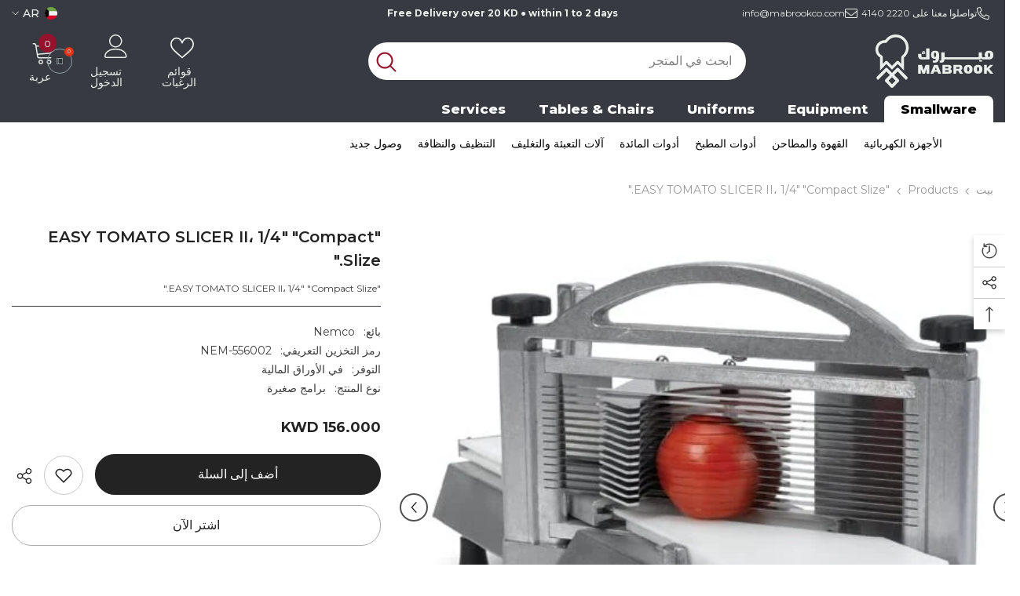

--- FILE ---
content_type: text/html; charset=utf-8
request_url: https://mabrookco.com/ar/products/easy-tomato-slicer-ii-1-4-compact-slize
body_size: 95882
content:
<!doctype html><html class="no-js" lang="ar" dir="rtl">
    <head>
        <meta charset="utf-8">
        <meta http-equiv="X-UA-Compatible" content="IE=edge">
        <meta name="viewport" content="width=device-width,initial-scale=1">
        <meta name="theme-color" content="">
        <link rel="canonical" href="https://mabrookco.com/ar/products/easy-tomato-slicer-ii-1-4-compact-slize" canonical-shop-url="https://mabrookco.com/"><link rel="shortcut icon" href="//mabrookco.com/cdn/shop/files/Mabrook_favicon_new_32x32.jpg?v=1757502313" type="image/png"><link rel="preconnect" href="https://cdn.shopify.com" crossorigin>
        <title>&quot;EASY TOMATO SLICER II، 1/4&quot; &quot;Compact Slize.&quot;  &ndash; Mabrook Hotel Supplies</title><meta name="description" content="&quot;EASY TOMATO SLICER II، 1/4&quot; &quot;Compact Slize.&quot;">

<meta property="og:site_name" content="Mabrook Hotel Supplies">
<meta property="og:url" content="https://mabrookco.com/ar/products/easy-tomato-slicer-ii-1-4-compact-slize">
<meta property="og:title" content="&quot;EASY TOMATO SLICER II، 1/4&quot; &quot;Compact Slize.&quot;">
<meta property="og:type" content="product">
<meta property="og:description" content="&quot;EASY TOMATO SLICER II، 1/4&quot; &quot;Compact Slize.&quot;"><meta property="og:image" content="http://mabrookco.com/cdn/shop/products/51BPFzH4APL._AC.jpg?v=1748162571">
  <meta property="og:image:secure_url" content="https://mabrookco.com/cdn/shop/products/51BPFzH4APL._AC.jpg?v=1748162571">
  <meta property="og:image:width" content="496">
  <meta property="og:image:height" content="496"><meta property="og:price:amount" content="156.00">
  <meta property="og:price:currency" content="KWD"><meta name="twitter:card" content="summary_large_image">
<meta name="twitter:title" content="&quot;EASY TOMATO SLICER II، 1/4&quot; &quot;Compact Slize.&quot;">
<meta name="twitter:description" content="&quot;EASY TOMATO SLICER II، 1/4&quot; &quot;Compact Slize.&quot;">

        <script>window.performance && window.performance.mark && window.performance.mark('shopify.content_for_header.start');</script><meta name="google-site-verification" content="LIF7uXW0tD1eICwfZJG_ubwufJkkHVn7hcfrLyMl0DY">
<meta id="shopify-digital-wallet" name="shopify-digital-wallet" content="/2502459450/digital_wallets/dialog">
<link rel="alternate" hreflang="x-default" href="https://mabrookco.com/products/easy-tomato-slicer-ii-1-4-compact-slize">
<link rel="alternate" hreflang="en" href="https://mabrookco.com/products/easy-tomato-slicer-ii-1-4-compact-slize">
<link rel="alternate" hreflang="ar" href="https://mabrookco.com/ar/products/easy-tomato-slicer-ii-1-4-compact-slize">
<link rel="alternate" type="application/json+oembed" href="https://mabrookco.com/ar/products/easy-tomato-slicer-ii-1-4-compact-slize.oembed">
<script async="async" src="/checkouts/internal/preloads.js?locale=ar-KW"></script>
<script id="shopify-features" type="application/json">{"accessToken":"e6ae8abcd4f6b694d21b49fa2373400a","betas":["rich-media-storefront-analytics"],"domain":"mabrookco.com","predictiveSearch":true,"shopId":2502459450,"locale":"ar"}</script>
<script>var Shopify = Shopify || {};
Shopify.shop = "mabrookco1.myshopify.com";
Shopify.locale = "ar";
Shopify.currency = {"active":"KWD","rate":"1.0"};
Shopify.country = "KW";
Shopify.theme = {"name":"Mbrook Rehaul 25\/26","id":136591704169,"schema_name":"Ella","schema_version":"6.7.6","theme_store_id":null,"role":"main"};
Shopify.theme.handle = "null";
Shopify.theme.style = {"id":null,"handle":null};
Shopify.cdnHost = "mabrookco.com/cdn";
Shopify.routes = Shopify.routes || {};
Shopify.routes.root = "/ar/";</script>
<script type="module">!function(o){(o.Shopify=o.Shopify||{}).modules=!0}(window);</script>
<script>!function(o){function n(){var o=[];function n(){o.push(Array.prototype.slice.apply(arguments))}return n.q=o,n}var t=o.Shopify=o.Shopify||{};t.loadFeatures=n(),t.autoloadFeatures=n()}(window);</script>
<script id="shop-js-analytics" type="application/json">{"pageType":"product"}</script>
<script defer="defer" async type="module" src="//mabrookco.com/cdn/shopifycloud/shop-js/modules/v2/client.init-shop-cart-sync_BT-GjEfc.en.esm.js"></script>
<script defer="defer" async type="module" src="//mabrookco.com/cdn/shopifycloud/shop-js/modules/v2/chunk.common_D58fp_Oc.esm.js"></script>
<script defer="defer" async type="module" src="//mabrookco.com/cdn/shopifycloud/shop-js/modules/v2/chunk.modal_xMitdFEc.esm.js"></script>
<script type="module">
  await import("//mabrookco.com/cdn/shopifycloud/shop-js/modules/v2/client.init-shop-cart-sync_BT-GjEfc.en.esm.js");
await import("//mabrookco.com/cdn/shopifycloud/shop-js/modules/v2/chunk.common_D58fp_Oc.esm.js");
await import("//mabrookco.com/cdn/shopifycloud/shop-js/modules/v2/chunk.modal_xMitdFEc.esm.js");

  window.Shopify.SignInWithShop?.initShopCartSync?.({"fedCMEnabled":true,"windoidEnabled":true});

</script>
<script>(function() {
  var isLoaded = false;
  function asyncLoad() {
    if (isLoaded) return;
    isLoaded = true;
    var urls = ["\/\/www.powr.io\/powr.js?powr-token=mabrookco1.myshopify.com\u0026external-type=shopify\u0026shop=mabrookco1.myshopify.com","https:\/\/a.mailmunch.co\/widgets\/site-770722-d74e5f4f68fe87da0c36e4e4f7dbeea4e4e24263.js?shop=mabrookco1.myshopify.com","\/\/www.powr.io\/powr.js?powr-token=mabrookco1.myshopify.com\u0026external-type=shopify\u0026shop=mabrookco1.myshopify.com","https:\/\/chimpstatic.com\/mcjs-connected\/js\/users\/597b93f6b78c59c0733c8aa80\/0e9e879c9d3b10f744d412c9d.js?shop=mabrookco1.myshopify.com","https:\/\/tabs.tkdigital.dev\/scripts\/ne_smart_tabs_b92f171f2c6e3c27edfe0b787b28aa32.js?shop=mabrookco1.myshopify.com","https:\/\/cdn.shopify.com\/s\/files\/1\/0457\/2220\/6365\/files\/pushdaddy_v60_test.js?shop=mabrookco1.myshopify.com","https:\/\/cdn.shopify.com\/s\/files\/1\/0033\/3538\/9233\/files\/pushdaddy_a3.js?shop=mabrookco1.myshopify.com","https:\/\/cdn.doofinder.com\/shopify\/doofinder-installed.js?shop=mabrookco1.myshopify.com","https:\/\/cdn-app.cart-bot.net\/public\/js\/append.js?shop=mabrookco1.myshopify.com","https:\/\/cdn.shopify.com\/s\/files\/1\/0033\/3538\/9233\/files\/pushdaddy_a7_livechat1_new2.js?v=1707659950\u0026shop=mabrookco1.myshopify.com","https:\/\/cdn.chatbot.com\/widget\/inline-plugin.js?widget_id=631447fd3083570007a8953f\u0026shop=mabrookco1.myshopify.com"];
    for (var i = 0; i < urls.length; i++) {
      var s = document.createElement('script');
      s.type = 'text/javascript';
      s.async = true;
      s.src = urls[i];
      var x = document.getElementsByTagName('script')[0];
      x.parentNode.insertBefore(s, x);
    }
  };
  if(window.attachEvent) {
    window.attachEvent('onload', asyncLoad);
  } else {
    window.addEventListener('load', asyncLoad, false);
  }
})();</script>
<script id="__st">var __st={"a":2502459450,"offset":10800,"reqid":"679e8bb4-5741-466c-9214-321dafbdf11f-1769148837","pageurl":"mabrookco.com\/ar\/products\/easy-tomato-slicer-ii-1-4-compact-slize","u":"d72fa3c9a9d4","p":"product","rtyp":"product","rid":4586930274409};</script>
<script>window.ShopifyPaypalV4VisibilityTracking = true;</script>
<script id="captcha-bootstrap">!function(){'use strict';const t='contact',e='account',n='new_comment',o=[[t,t],['blogs',n],['comments',n],[t,'customer']],c=[[e,'customer_login'],[e,'guest_login'],[e,'recover_customer_password'],[e,'create_customer']],r=t=>t.map((([t,e])=>`form[action*='/${t}']:not([data-nocaptcha='true']) input[name='form_type'][value='${e}']`)).join(','),a=t=>()=>t?[...document.querySelectorAll(t)].map((t=>t.form)):[];function s(){const t=[...o],e=r(t);return a(e)}const i='password',u='form_key',d=['recaptcha-v3-token','g-recaptcha-response','h-captcha-response',i],f=()=>{try{return window.sessionStorage}catch{return}},m='__shopify_v',_=t=>t.elements[u];function p(t,e,n=!1){try{const o=window.sessionStorage,c=JSON.parse(o.getItem(e)),{data:r}=function(t){const{data:e,action:n}=t;return t[m]||n?{data:e,action:n}:{data:t,action:n}}(c);for(const[e,n]of Object.entries(r))t.elements[e]&&(t.elements[e].value=n);n&&o.removeItem(e)}catch(o){console.error('form repopulation failed',{error:o})}}const l='form_type',E='cptcha';function T(t){t.dataset[E]=!0}const w=window,h=w.document,L='Shopify',v='ce_forms',y='captcha';let A=!1;((t,e)=>{const n=(g='f06e6c50-85a8-45c8-87d0-21a2b65856fe',I='https://cdn.shopify.com/shopifycloud/storefront-forms-hcaptcha/ce_storefront_forms_captcha_hcaptcha.v1.5.2.iife.js',D={infoText:'Protected by hCaptcha',privacyText:'Privacy',termsText:'Terms'},(t,e,n)=>{const o=w[L][v],c=o.bindForm;if(c)return c(t,g,e,D).then(n);var r;o.q.push([[t,g,e,D],n]),r=I,A||(h.body.append(Object.assign(h.createElement('script'),{id:'captcha-provider',async:!0,src:r})),A=!0)});var g,I,D;w[L]=w[L]||{},w[L][v]=w[L][v]||{},w[L][v].q=[],w[L][y]=w[L][y]||{},w[L][y].protect=function(t,e){n(t,void 0,e),T(t)},Object.freeze(w[L][y]),function(t,e,n,w,h,L){const[v,y,A,g]=function(t,e,n){const i=e?o:[],u=t?c:[],d=[...i,...u],f=r(d),m=r(i),_=r(d.filter((([t,e])=>n.includes(e))));return[a(f),a(m),a(_),s()]}(w,h,L),I=t=>{const e=t.target;return e instanceof HTMLFormElement?e:e&&e.form},D=t=>v().includes(t);t.addEventListener('submit',(t=>{const e=I(t);if(!e)return;const n=D(e)&&!e.dataset.hcaptchaBound&&!e.dataset.recaptchaBound,o=_(e),c=g().includes(e)&&(!o||!o.value);(n||c)&&t.preventDefault(),c&&!n&&(function(t){try{if(!f())return;!function(t){const e=f();if(!e)return;const n=_(t);if(!n)return;const o=n.value;o&&e.removeItem(o)}(t);const e=Array.from(Array(32),(()=>Math.random().toString(36)[2])).join('');!function(t,e){_(t)||t.append(Object.assign(document.createElement('input'),{type:'hidden',name:u})),t.elements[u].value=e}(t,e),function(t,e){const n=f();if(!n)return;const o=[...t.querySelectorAll(`input[type='${i}']`)].map((({name:t})=>t)),c=[...d,...o],r={};for(const[a,s]of new FormData(t).entries())c.includes(a)||(r[a]=s);n.setItem(e,JSON.stringify({[m]:1,action:t.action,data:r}))}(t,e)}catch(e){console.error('failed to persist form',e)}}(e),e.submit())}));const S=(t,e)=>{t&&!t.dataset[E]&&(n(t,e.some((e=>e===t))),T(t))};for(const o of['focusin','change'])t.addEventListener(o,(t=>{const e=I(t);D(e)&&S(e,y())}));const B=e.get('form_key'),M=e.get(l),P=B&&M;t.addEventListener('DOMContentLoaded',(()=>{const t=y();if(P)for(const e of t)e.elements[l].value===M&&p(e,B);[...new Set([...A(),...v().filter((t=>'true'===t.dataset.shopifyCaptcha))])].forEach((e=>S(e,t)))}))}(h,new URLSearchParams(w.location.search),n,t,e,['guest_login'])})(!0,!0)}();</script>
<script integrity="sha256-4kQ18oKyAcykRKYeNunJcIwy7WH5gtpwJnB7kiuLZ1E=" data-source-attribution="shopify.loadfeatures" defer="defer" src="//mabrookco.com/cdn/shopifycloud/storefront/assets/storefront/load_feature-a0a9edcb.js" crossorigin="anonymous"></script>
<script data-source-attribution="shopify.dynamic_checkout.dynamic.init">var Shopify=Shopify||{};Shopify.PaymentButton=Shopify.PaymentButton||{isStorefrontPortableWallets:!0,init:function(){window.Shopify.PaymentButton.init=function(){};var t=document.createElement("script");t.src="https://mabrookco.com/cdn/shopifycloud/portable-wallets/latest/portable-wallets.ar.js",t.type="module",document.head.appendChild(t)}};
</script>
<script data-source-attribution="shopify.dynamic_checkout.buyer_consent">
  function portableWalletsHideBuyerConsent(e){var t=document.getElementById("shopify-buyer-consent"),n=document.getElementById("shopify-subscription-policy-button");t&&n&&(t.classList.add("hidden"),t.setAttribute("aria-hidden","true"),n.removeEventListener("click",e))}function portableWalletsShowBuyerConsent(e){var t=document.getElementById("shopify-buyer-consent"),n=document.getElementById("shopify-subscription-policy-button");t&&n&&(t.classList.remove("hidden"),t.removeAttribute("aria-hidden"),n.addEventListener("click",e))}window.Shopify?.PaymentButton&&(window.Shopify.PaymentButton.hideBuyerConsent=portableWalletsHideBuyerConsent,window.Shopify.PaymentButton.showBuyerConsent=portableWalletsShowBuyerConsent);
</script>
<script>
  function portableWalletsCleanup(e){e&&e.src&&console.error("Failed to load portable wallets script "+e.src);var t=document.querySelectorAll("shopify-accelerated-checkout .shopify-payment-button__skeleton, shopify-accelerated-checkout-cart .wallet-cart-button__skeleton"),e=document.getElementById("shopify-buyer-consent");for(let e=0;e<t.length;e++)t[e].remove();e&&e.remove()}function portableWalletsNotLoadedAsModule(e){e instanceof ErrorEvent&&"string"==typeof e.message&&e.message.includes("import.meta")&&"string"==typeof e.filename&&e.filename.includes("portable-wallets")&&(window.removeEventListener("error",portableWalletsNotLoadedAsModule),window.Shopify.PaymentButton.failedToLoad=e,"loading"===document.readyState?document.addEventListener("DOMContentLoaded",window.Shopify.PaymentButton.init):window.Shopify.PaymentButton.init())}window.addEventListener("error",portableWalletsNotLoadedAsModule);
</script>

<script type="module" src="https://mabrookco.com/cdn/shopifycloud/portable-wallets/latest/portable-wallets.ar.js" onError="portableWalletsCleanup(this)" crossorigin="anonymous"></script>
<script nomodule>
  document.addEventListener("DOMContentLoaded", portableWalletsCleanup);
</script>

<link id="shopify-accelerated-checkout-styles" rel="stylesheet" media="screen" href="https://mabrookco.com/cdn/shopifycloud/portable-wallets/latest/accelerated-checkout-backwards-compat.css" crossorigin="anonymous">
<style id="shopify-accelerated-checkout-cart">
        #shopify-buyer-consent {
  margin-top: 1em;
  display: inline-block;
  width: 100%;
}

#shopify-buyer-consent.hidden {
  display: none;
}

#shopify-subscription-policy-button {
  background: none;
  border: none;
  padding: 0;
  text-decoration: underline;
  font-size: inherit;
  cursor: pointer;
}

#shopify-subscription-policy-button::before {
  box-shadow: none;
}

      </style>
<script id="sections-script" data-sections="header-nav-multi-site-only,header-mobile" defer="defer" src="//mabrookco.com/cdn/shop/t/47/compiled_assets/scripts.js?v=22049"></script>
<script>window.performance && window.performance.mark && window.performance.mark('shopify.content_for_header.end');</script>
        <style>@import url('https://fonts.googleapis.com/css?family=Montserrat:300,300i,400,400i,500,500i,600,600i,700,700i,800,800i&display=swap');
                :root {
        --font-family-1: Montserrat;
        --font-family-2: Montserrat;

        /* Settings Body */--font-body-family: Montserrat;--font-body-size: 14px;--font-body-weight: 400;--body-line-height: 24px;--body-letter-spacing: 0;

        /* Settings Heading */--font-heading-family: Montserrat;--font-heading-size: 20px;--font-heading-weight: 700;--font-heading-style: normal;--heading-line-height: 34px;--heading-letter-spacing: 0;--heading-text-transform: capitalize;--heading-border-height: 1px;

        /* Menu Lv1 */--font-menu-lv1-family: Montserrat;--font-menu-lv1-size: 14px;--font-menu-lv1-weight: 400;--menu-lv1-line-height: 14px;--menu-lv1-letter-spacing: 0;--menu-lv1-text-transform: capitalize;

        /* Menu Lv2 */--font-menu-lv2-family: Montserrat;--font-menu-lv2-size: 14px;--font-menu-lv2-weight: 400;--menu-lv2-line-height: 24px;--menu-lv2-letter-spacing: 0;--menu-lv2-text-transform: capitalize;

        /* Menu Lv3 */--font-menu-lv3-family: Montserrat;--font-menu-lv3-size: 14px;--font-menu-lv3-weight: 400;--menu-lv3-line-height: 24px;--menu-lv3-letter-spacing: 0;--menu-lv3-text-transform: capitalize;

        /* Mega Menu Lv2 */--font-mega-menu-lv2-family: Montserrat;--font-mega-menu-lv2-size: 16px;--font-mega-menu-lv2-weight: 700;--font-mega-menu-lv2-style: normal;--mega-menu-lv2-line-height: 22px;--mega-menu-lv2-letter-spacing: 0;--mega-menu-lv2-text-transform: capitalize;

        /* Mega Menu Lv3 */--font-mega-menu-lv3-family: Montserrat;--font-mega-menu-lv3-size: 14px;--font-mega-menu-lv3-weight: 400;--mega-menu-lv3-line-height: 24px;--mega-menu-lv3-letter-spacing: .02em;--mega-menu-lv3-text-transform: capitalize;

        /* Product Card Title */--product-title-font: Montserrat;--product-title-font-size : 16px;--product-title-font-weight : 400;--product-title-line-height: 24px;--product-title-letter-spacing: 0;--product-title-line-text : full;--product-title-text-transform : capitalize;--product-title-margin-bottom: 12px;

        /* Product Card Vendor */--product-vendor-font: Montserrat;--product-vendor-font-size : 13px;--product-vendor-font-weight : 500;--product-vendor-font-style : normal;--product-vendor-line-height: 20px;--product-vendor-letter-spacing: 0;--product-vendor-text-transform : uppercase;--product-vendor-margin-bottom: 3px;--product-vendor-margin-top: 0px;

        /* Product Card Price */--product-price-font: Montserrat;--product-price-font-size : 16px;--product-price-font-weight : 700;--product-price-line-height: 22px;--product-price-letter-spacing: 0;--product-price-margin-top: 6px;--product-price-margin-bottom: 13px;

        /* Product Card Badge */--badge-font: Montserrat;--badge-font-size : 14px;--badge-font-weight : 400;--badge-text-transform : capitalize;--badge-letter-spacing: 0;--badge-line-height: 20px;--badge-border-radius: 3px;--badge-padding-top: 5px;--badge-padding-bottom: 5px;--badge-padding-left-right: 14px;--badge-postion-top: 0px;--badge-postion-left-right: 0px;

        /* Product Quickview */
        --product-quickview-font-size : 14px; --product-quickview-line-height: 22px; --product-quickview-border-radius: 30px; --product-quickview-padding-top: 3px; --product-quickview-padding-bottom: 3px; --product-quickview-padding-left-right: 13px; --product-quickview-sold-out-product: #e95144;--product-quickview-box-shadow: 0 1px 3px #0003;/* Blog Card Tile */--blog-title-font: Montserrat;--blog-title-font-size : 18px; --blog-title-font-weight : 700; --blog-title-line-height: 36px; --blog-title-letter-spacing: 0; --blog-title-text-transform : capitalize;

        /* Blog Card Info (Date, Author) */--blog-info-font: Montserrat;--blog-info-font-size : 12px; --blog-info-font-weight : 400; --blog-info-line-height: 22px; --blog-info-letter-spacing: 0; --blog-info-text-transform : none;

        /* Button 1 */--btn-1-font-family: Montserrat;--btn-1-font-size: 16px; --btn-1-font-weight: 500; --btn-1-text-transform: capitalize; --btn-1-line-height: 24px; --btn-1-letter-spacing: 0; --btn-1-text-align: center; --btn-1-border-radius: 25px; --btn-1-border-width: 1px; --btn-1-border-style: solid; --btn-1-padding-top: 12px; --btn-1-padding-bottom: 12px; --btn-1-horizontal-length: 0px; --btn-1-vertical-length: 0px; --btn-1-blur-radius: 0px; --btn-1-spread: 0px;
        --btn-1-inset: ;/* Button 2 */--btn-2-font-family: Montserrat;--btn-2-font-size: 16px; --btn-2-font-weight: 500; --btn-2-text-transform: capitalize; --btn-2-line-height: 24px; --btn-2-letter-spacing: 0; --btn-2-text-align: center; --btn-2-border-radius: 25px; --btn-2-border-width: 1px; --btn-2-border-style: solid; --btn-2-padding-top: 13px; --btn-2-padding-bottom: 13px; --btn-2-horizontal-length: 0px; --btn-2-vertical-length: 0px; --btn-2-blur-radius: 0px; --btn-2-spread: 0px;
        --btn-2-inset: ;/* Button 3 */--btn-3-font-family: Montserrat;--btn-3-font-size: 14px; --btn-3-font-weight: 700; --btn-3-text-transform: capitalize; --btn-3-line-height: 24px; --btn-3-letter-spacing: 0; --btn-3-text-align: center; --btn-3-border-radius: 30px; --btn-3-border-width: 1px; --btn-3-border-style: solid; --btn-3-padding-top: 6px; --btn-3-padding-bottom: 8px; --btn-3-horizontal-length: 0px; --btn-3-vertical-length: 0px; --btn-3-blur-radius: 0px; --btn-3-spread: 0px;
        --btn-3-inset: ;/* Footer Heading */--footer-heading-font-family: Montserrat;--footer-heading-font-size : 16px; --footer-heading-font-weight : 700; --footer-heading-line-height : 26px; --footer-heading-letter-spacing : ; --footer-heading-text-transform : uppercase;

        /* Footer Link */--footer-link-font-family: Montserrat;--footer-link-font-size : 14px; --footer-link-font-weight : ; --footer-link-line-height : 35px; --footer-link-letter-spacing : 0; --footer-link-text-transform : capitalize;

        /* Page Title */--font-page-title-family: Montserrat;--font-page-title-size: 36px; --font-page-title-weight: 700; --font-page-title-style: normal; --page-title-line-height: 20px; --page-title-letter-spacing: .02em; --page-title-text-transform: capitalize;

        /* Font Product Tab Title */
        --font-tab-type-1: Montserrat; --font-tab-type-2: Montserrat;

        /* Text Size */
        --text-size-font-size : 10px; --text-size-font-weight : 400; --text-size-line-height : 22px; --text-size-letter-spacing : 0; --text-size-text-transform : uppercase; --text-size-color : #787878;

        /* Font Weight */
        --font-weight-normal: 400; --font-weight-medium: 500; --font-weight-semibold: 600; --font-weight-bold: 700; --font-weight-bolder: 800; --font-weight-black: 900;

        /* Radio Button */
        --form-label-checkbox-before-bg: #fff; --form-label-checkbox-before-border: #cecece; --form-label-checkbox-before-bg-checked: #000;

        /* Conatiner */
        --body-custom-width-container: 1400px;

        /* Layout Boxed */
        --color-background-layout-boxed: rgba(0,0,0,0);/* Arrow */
        --position-horizontal-slick-arrow: -5%;

        /* General Color*/
        --color-text: #232323; --color-text2: #969696; --color-global: #232323; --color-white: #FFFFFF; --color-grey: #868686; --color-black: #202020; --color-base-text-rgb: 35, 35, 35; --color-base-text2-rgb: 150, 150, 150; --color-background: #ffffff; --color-background-rgb: 255, 255, 255; --color-background-overylay: rgba(255, 255, 255, 0.9); --color-base-accent-text: ; --color-base-accent-1: ; --color-base-accent-2: ; --color-link: #232323; --color-link-hover: #232323; --color-error: #D93333; --color-error-bg: #FCEEEE; --color-success: #5A5A5A; --color-success-bg: #DFF0D8; --color-info: #202020; --color-info-bg: #FFF2DD; --color-link-underline: rgba(35, 35, 35, 0.5); --color-breadcrumb: #999999; --colors-breadcrumb-hover: #232323;--colors-breadcrumb-active: #999999; --border-global: #e6e6e6; --bg-global: #fafafa; --bg-planceholder: #fafafa; --color-warning: #fff; --bg-warning: #e0b252; --color-background-10 : #e9e9e9; --color-background-20 : #d3d3d3; --color-background-30 : #bdbdbd; --color-background-50 : #919191; --color-background-global : #919191;

        /* Arrow Color */
        --arrow-color: #212121; --arrow-background-color: #ffffff; --arrow-border-color: #505050;--arrow-color-hover: #ffffff;--arrow-background-color-hover: #95122c;--arrow-border-color-hover: #95122c;--arrow-width: 36px;--arrow-height: 36px;--arrow-size: 55px;--arrow-size-icon: 17px;--arrow-border-radius: 50px;--arrow-border-width: 2px;--arrow-width-half: -18px;

        /* Pagination Color */
        --pagination-item-color: #3c3c3c; --pagination-item-color-active: #3c3c3c; --pagination-item-bg-color: #fff;--pagination-item-bg-color-active: #fff;--pagination-item-border-color: #fff;--pagination-item-border-color-active: #3c3c3c;--pagination-arrow-color: #3c3c3c;--pagination-arrow-color-active: #3c3c3c;--pagination-arrow-bg-color: #fff;--pagination-arrow-bg-color-active: #fff;--pagination-arrow-border-color: #fff;--pagination-arrow-border-color-active: #fff;

        /* Dots Color */
        --dots-color: #cecece;--dots-border-color: #cecece;--dots-color-active: #95122c;--dots-border-color-active: #95122c;--dots-style2-background-opacity: #00000020;--dots-width: 10px;--dots-height: 10px;

        /* Button Color */
        --btn-1-color: #ffffff;--btn-1-bg: #373a40;--btn-1-border: #373a40;--btn-1-color-hover: #202020;--btn-1-bg-hover: #ffffff;--btn-1-border-hover: #cccccc;
        --btn-2-color: #202020;--btn-2-bg: #ffffff;--btn-2-border: #cccccc;--btn-2-color-hover: #ffffff;--btn-2-bg-hover: #95122c;--btn-2-border-hover: #95122c;
        --btn-3-color: #FFFFFF;--btn-3-bg: #e9514b;--btn-3-border: #e9514b;--btn-3-color-hover: #ffffff;--btn-3-bg-hover: #e9514b;--btn-3-border-hover: #e9514b;
        --anchor-transition: all ease .3s;--bg-white: #ffffff;--bg-black: #000000;--bg-grey: #808080;--icon: var(--color-text);--text-cart: #3c3c3c;--duration-short: 100ms;--duration-default: 350ms;--duration-long: 500ms;--form-input-bg: #ffffff;--form-input-border: #c7c7c7;--form-input-color: #232323;--form-input-placeholder: #868686;--form-label: #232323;

        --new-badge-color: #0a6cdc;--new-badge-bg: #d2e7ff;--sale-badge-color: #e10600;--sale-badge-bg: #ffd8d7;--sold-out-badge-color: #505050;--sold-out-badge-bg: #e7e7e7;--custom-badge-color: #fd9427;--custom-badge-bg: #feedbd;--bundle-badge-color: #43b200;--bundle-badge-bg: #d7ffd2;
        
        --product-title-color : #000000;--product-title-color-hover : #3385f6;--product-vendor-color : #787878;--product-price-color : #202020;--product-sale-price-color : #e10600;--product-compare-price-color : #505050;--product-countdown-color : #c12e48;--product-countdown-bg-color : #ffffff;

        --product-swatch-border : #cbcbcb;--product-swatch-border-active : #232323;--product-swatch-width : 40px;--product-swatch-height : 40px;--product-swatch-border-radius : 0px;--product-swatch-color-width : 40px;--product-swatch-color-height : 40px;--product-swatch-color-border-radius : 20px;

        --product-wishlist-color : #000000;--product-wishlist-bg : #f5f5f5;--product-wishlist-border : transparent;--product-wishlist-color-added : #000000;--product-wishlist-bg-added : #ffe5e5;--product-wishlist-border-added : transparent;--product-compare-color : #000000;--product-compare-bg : #FFFFFF;--product-compare-color-added : #D12442; --product-compare-bg-added : #FFFFFF; --product-hot-stock-text-color : #d62828; --product-quick-view-color : #0b0335; --product-cart-image-fit : contain; --product-title-variant-font-size: 16px;--button-left-right-padding: 0px;--product-quick-view-bg : #ffffff;--product-quick-view-bg-above-button: rgba(255, 255, 255, 0.7);--product-quick-view-color-hover : #0b0335;--product-quick-view-bg-hover : #ffffff;--product-action-color : #000000;--product-action-bg : #ffffff;--product-action-border : #000000;--product-action-color-hover : #ffffff;--product-action-bg-hover : #95122c;--product-action-border-hover : #95122c;

        /* Multilevel Category Filter */
        --color-label-multiLevel-categories: #232323;--bg-label-multiLevel-categories: #fff;--color-button-multiLevel-categories: #fff;--bg-button-multiLevel-categories: #ff8b21;--border-button-multiLevel-categories: #ff736b;--hover-color-button-multiLevel-categories: #fff;--hover-bg-button-multiLevel-categories: #ff8b21;--cart-item-bg : #ffffff;--cart-item-border : #e8e8e8;--cart-item-border-width : 1px;--cart-item-border-style : solid;--free-shipping-height : 10px;--free-shipping-border-radius : 20px;--free-shipping-color : #727272; --free-shipping-bg : #ededed;--free-shipping-bg-1: #f44336;--free-shipping-bg-2: #ffc206;--free-shipping-bg-3: #69c69c;--free-shipping-bg-4: #69c69c; --free-shipping-min-height : 20.0px;--w-product-swatch-custom: 30px;--h-product-swatch-custom: 30px;--w-product-swatch-custom-mb: 20px;--h-product-swatch-custom-mb: 20px;--font-size-product-swatch-more: 12px;--swatch-border : #cbcbcb;--swatch-border-active : #232323;

        --variant-size: #232323;--variant-size-border: #e7e7e7;--variant-size-bg: #ffffff;--variant-size-hover: #ffffff;--variant-size-border-hover: #232323;--variant-size-bg-hover: #232323;--variant-bg : #ffffff; --variant-color : #232323; --variant-bg-active : #ffffff; --variant-color-active : #232323;

        --fontsize-text-social: 12px;
        --page-content-distance: 64px;--sidebar-content-distance: 40px;--button-transition-ease: cubic-bezier(.25,.46,.45,.94);

        /* Loading Spinner Color */
        --spinner-top-color: #fc0; --spinner-right-color: #4dd4c6; --spinner-bottom-color: #f00; --spinner-left-color: #f6f6f6;

        /* Product Card Marquee */
        --product-marquee-background-color: ;--product-marquee-text-color: #FFFFFF;--product-marquee-text-size: 14px;--product-marquee-text-mobile-size: 14px;--product-marquee-text-weight: 400;--product-marquee-text-transform: none;--product-marquee-text-style: italic;--product-marquee-speed: ; --product-marquee-line-height: calc(var(--product-marquee-text-mobile-size) * 1.5);
    }
</style>
        <link href="//mabrookco.com/cdn/shop/t/47/assets/base.css?v=157004953613792584921757596265" rel="stylesheet" type="text/css" media="all" /><link href="//mabrookco.com/cdn/shop/t/47/assets/fade-up-animation.css?v=148448505227430981271756814433" rel="stylesheet" type="text/css" media="all" /><link href="//mabrookco.com/cdn/shop/t/47/assets/layout_rtl.css?v=132227056091312279901756814456" rel="stylesheet" type="text/css" media="all" /><link href="//mabrookco.com/cdn/shop/t/47/assets/animated.css?v=91884483947907798981756814352" rel="stylesheet" type="text/css" media="all" />
<link href="//mabrookco.com/cdn/shop/t/47/assets/component-card.css?v=84890900002460790781756814368" rel="stylesheet" type="text/css" media="all" />
<link href="//mabrookco.com/cdn/shop/t/47/assets/component-loading-overlay.css?v=26723411978098876071756814390" rel="stylesheet" type="text/css" media="all" />
<link href="//mabrookco.com/cdn/shop/t/47/assets/component-loading-banner.css?v=23751737841716112591756814389" rel="stylesheet" type="text/css" media="all" />
<link href="//mabrookco.com/cdn/shop/t/47/assets/component-quick-cart.css?v=85216047258904419931756814407" rel="stylesheet" type="text/css" media="all" />
<link rel="stylesheet" href="//mabrookco.com/cdn/shop/t/47/assets/vendor.css?v=164616260963476715651756814481" media="print" onload="this.media='all'">
<noscript><link href="//mabrookco.com/cdn/shop/t/47/assets/vendor.css?v=164616260963476715651756814481" rel="stylesheet" type="text/css" media="all" /></noscript>


	<link href="//mabrookco.com/cdn/shop/t/47/assets/component-card-02.css?v=64026932476372471371756814364" rel="stylesheet" type="text/css" media="all" />


<link href="//mabrookco.com/cdn/shop/t/47/assets/component-predictive-search.css?v=173460233946013614451756814399" rel="stylesheet" type="text/css" media="all" /><link rel="stylesheet" href="//mabrookco.com/cdn/shop/t/47/assets/component-newsletter.css?v=93243441050576780161756814396" media="print" onload="this.media='all'">
<link rel="stylesheet" href="//mabrookco.com/cdn/shop/t/47/assets/component-slider.css?v=18320497342874123791756814415" media="print" onload="this.media='all'">
<link rel="stylesheet" href="//mabrookco.com/cdn/shop/t/47/assets/component-list-social.css?v=160160302884525886651756814389" media="print" onload="this.media='all'"><noscript><link href="//mabrookco.com/cdn/shop/t/47/assets/component-newsletter.css?v=93243441050576780161756814396" rel="stylesheet" type="text/css" media="all" /></noscript>
<noscript><link href="//mabrookco.com/cdn/shop/t/47/assets/component-slider.css?v=18320497342874123791756814415" rel="stylesheet" type="text/css" media="all" /></noscript>
<noscript><link href="//mabrookco.com/cdn/shop/t/47/assets/component-list-social.css?v=160160302884525886651756814389" rel="stylesheet" type="text/css" media="all" /></noscript>

<style type="text/css">
	.nav-title-mobile {display: none;}.list-menu--disclosure{display: none;position: absolute;min-width: 100%;width: 22rem;background-color: var(--bg-white);box-shadow: 0 1px 4px 0 rgb(0 0 0 / 15%);padding: 5px 0 5px 20px;opacity: 0;visibility: visible;pointer-events: none;transition: opacity var(--duration-default) ease, transform var(--duration-default) ease;}.list-menu--disclosure-2{margin-left: calc(100% - 15px);z-index: 2;top: -5px;}.list-menu--disclosure:focus {outline: none;}.list-menu--disclosure.localization-selector {max-height: 18rem;overflow: auto;width: 10rem;padding: 0.5rem;}.js menu-drawer > details > summary::before, .js menu-drawer > details[open]:not(.menu-opening) > summary::before {content: '';position: absolute;cursor: default;width: 100%;height: calc(100vh - 100%);height: calc(var(--viewport-height, 100vh) - (var(--header-bottom-position, 100%)));top: 100%;left: 0;background: var(--color-foreground-50);opacity: 0;visibility: hidden;z-index: 2;transition: opacity var(--duration-default) ease,visibility var(--duration-default) ease;}menu-drawer > details[open] > summary::before {visibility: visible;opacity: 1;}.menu-drawer {position: absolute;transform: translateX(-100%);visibility: hidden;z-index: 3;left: 0;top: 100%;width: 100%;max-width: calc(100vw - 4rem);padding: 0;border: 0.1rem solid var(--color-background-10);border-left: 0;border-bottom: 0;background-color: var(--bg-white);overflow-x: hidden;}.js .menu-drawer {height: calc(100vh - 100%);height: calc(var(--viewport-height, 100vh) - (var(--header-bottom-position, 100%)));}.js details[open] > .menu-drawer, .js details[open] > .menu-drawer__submenu {transition: transform var(--duration-default) ease, visibility var(--duration-default) ease;}.no-js details[open] > .menu-drawer, .js details[open].menu-opening > .menu-drawer, details[open].menu-opening > .menu-drawer__submenu {transform: translateX(0);visibility: visible;}@media screen and (min-width: 750px) {.menu-drawer {width: 40rem;}.no-js .menu-drawer {height: auto;}}.menu-drawer__inner-container {position: relative;height: 100%;}.menu-drawer__navigation-container {display: grid;grid-template-rows: 1fr auto;align-content: space-between;overflow-y: auto;height: 100%;}.menu-drawer__navigation {padding: 0 0 5.6rem 0;}.menu-drawer__inner-submenu {height: 100%;overflow-x: hidden;overflow-y: auto;}.no-js .menu-drawer__navigation {padding: 0;}.js .menu-drawer__menu li {width: 100%;border-bottom: 1px solid #e6e6e6;overflow: hidden;}.menu-drawer__menu-item{line-height: var(--body-line-height);letter-spacing: var(--body-letter-spacing);padding: 10px 20px 10px 15px;cursor: pointer;display: flex;align-items: center;justify-content: space-between;}.menu-drawer__menu-item .label{display: inline-block;vertical-align: middle;font-size: calc(var(--font-body-size) - 4px);font-weight: var(--font-weight-normal);letter-spacing: var(--body-letter-spacing);height: 20px;line-height: 20px;margin: 0 0 0 10px;padding: 0 5px;text-transform: uppercase;text-align: center;position: relative;}.menu-drawer__menu-item .label:before{content: "";position: absolute;border: 5px solid transparent;top: 50%;left: -9px;transform: translateY(-50%);}.menu-drawer__menu-item > .icon{width: 24px;height: 24px;margin: 0 10px 0 0;}.menu-drawer__menu-item > .symbol {position: absolute;right: 20px;top: 50%;transform: translateY(-50%);display: flex;align-items: center;justify-content: center;font-size: 0;pointer-events: none;}.menu-drawer__menu-item > .symbol .icon{width: 14px;height: 14px;opacity: .6;}.menu-mobile-icon .menu-drawer__menu-item{justify-content: flex-start;}.no-js .menu-drawer .menu-drawer__menu-item > .symbol {display: none;}.js .menu-drawer__submenu {position: absolute;top: 0;width: 100%;bottom: 0;left: 0;background-color: var(--bg-white);z-index: 1;transform: translateX(100%);visibility: hidden;}.js .menu-drawer__submenu .menu-drawer__submenu {overflow-y: auto;}.menu-drawer__close-button {display: block;width: 100%;padding: 10px 15px;background-color: transparent;border: none;background: #f6f8f9;position: relative;}.menu-drawer__close-button .symbol{position: absolute;top: auto;left: 20px;width: auto;height: 22px;z-index: 10;display: flex;align-items: center;justify-content: center;font-size: 0;pointer-events: none;}.menu-drawer__close-button .icon {display: inline-block;vertical-align: middle;width: 18px;height: 18px;transform: rotate(180deg);}.menu-drawer__close-button .text{max-width: calc(100% - 50px);white-space: nowrap;overflow: hidden;text-overflow: ellipsis;display: inline-block;vertical-align: top;width: 100%;margin: 0 auto;}.no-js .menu-drawer__close-button {display: none;}.menu-drawer__utility-links {padding: 2rem;}.menu-drawer__account {display: inline-flex;align-items: center;text-decoration: none;padding: 1.2rem;margin-left: -1.2rem;font-size: 1.4rem;}.menu-drawer__account .icon-account {height: 2rem;width: 2rem;margin-right: 1rem;}.menu-drawer .list-social {justify-content: flex-start;margin-left: -1.25rem;margin-top: 2rem;}.menu-drawer .list-social:empty {display: none;}.menu-drawer .list-social__link {padding: 1.3rem 1.25rem;}

	/* Style General */
	.d-block{display: block}.d-inline-block{display: inline-block}.d-flex{display: flex}.d-none {display: none}.d-grid{display: grid}.ver-alg-mid {vertical-align: middle}.ver-alg-top{vertical-align: top}
	.flex-jc-start{justify-content:flex-start}.flex-jc-end{justify-content:flex-end}.flex-jc-center{justify-content:center}.flex-jc-between{justify-content:space-between}.flex-jc-stretch{justify-content:stretch}.flex-align-start{align-items: flex-start}.flex-align-center{align-items: center}.flex-align-end{align-items: flex-end}.flex-align-stretch{align-items:stretch}.flex-wrap{flex-wrap: wrap}.flex-nowrap{flex-wrap: nowrap}.fd-row{flex-direction:row}.fd-row-reverse{flex-direction:row-reverse}.fd-column{flex-direction:column}.fd-column-reverse{flex-direction:column-reverse}.fg-0{flex-grow:0}.fs-0{flex-shrink:0}.gap-15{gap:15px}.gap-30{gap:30px}.gap-col-30{column-gap:30px}
	.p-relative{position:relative}.p-absolute{position:absolute}.p-static{position:static}.p-fixed{position:fixed;}
	.zi-1{z-index:1}.zi-2{z-index:2}.zi-3{z-index:3}.zi-5{z-index:5}.zi-6{z-index:6}.zi-7{z-index:7}.zi-9{z-index:9}.zi-10{z-index:10}.zi-99{z-index:99} .zi-100{z-index:100} .zi-101{z-index:101}
	.top-0{top:0}.top-100{top:100%}.top-auto{top:auto}.left-0{left:0}.left-auto{left:auto}.right-0{right:0}.right-auto{right:auto}.bottom-0{bottom:0}
	.middle-y{top:50%;transform:translateY(-50%)}.middle-x{left:50%;transform:translateX(-50%)}
	.opacity-0{opacity:0}.opacity-1{opacity:1}
	.o-hidden{overflow:hidden}.o-visible{overflow:visible}.o-unset{overflow:unset}.o-x-hidden{overflow-x:hidden}.o-y-auto{overflow-y:auto;}
	.pt-0{padding-top:0}.pt-2{padding-top:2px}.pt-5{padding-top:5px}.pt-10{padding-top:10px}.pt-10-imp{padding-top:10px !important}.pt-12{padding-top:12px}.pt-16{padding-top:16px}.pt-20{padding-top:20px}.pt-24{padding-top:24px}.pt-30{padding-top:30px}.pt-32{padding-top:32px}.pt-36{padding-top:36px}.pt-48{padding-top:48px}.pb-0{padding-bottom:0}.pb-5{padding-bottom:5px}.pb-10{padding-bottom:10px}.pb-10-imp{padding-bottom:10px !important}.pb-12{padding-bottom:12px}.pb-15{padding-bottom:15px}.pb-16{padding-bottom:16px}.pb-18{padding-bottom:18px}.pb-20{padding-bottom:20px}.pb-24{padding-bottom:24px}.pb-32{padding-bottom:32px}.pb-40{padding-bottom:40px}.pb-48{padding-bottom:48px}.pb-50{padding-bottom:50px}.pb-80{padding-bottom:80px}.pb-84{padding-bottom:84px}.pr-0{padding-right:0}.pr-5{padding-right: 5px}.pr-10{padding-right:10px}.pr-20{padding-right:20px}.pr-24{padding-right:24px}.pr-30{padding-right:30px}.pr-36{padding-right:36px}.pr-80{padding-right:80px}.pl-0{padding-left:0}.pl-12{padding-left:12px}.pl-20{padding-left:20px}.pl-24{padding-left:24px}.pl-36{padding-left:36px}.pl-48{padding-left:48px}.pl-52{padding-left:52px}.pl-80{padding-left:80px}.p-zero{padding:0}
	.m-lr-auto{margin:0 auto}.m-zero{margin:0}.ml-auto{margin-left:auto}.ml-0{margin-left:0}.ml-5{margin-left:5px}.ml-15{margin-left:15px}.ml-20{margin-left:20px}.ml-30{margin-left:30px}.mr-auto{margin-right:auto}.mr-0{margin-right:0}.mr-5{margin-right:5px}.mr-10{margin-right:10px}.mr-20{margin-right:20px}.mr-30{margin-right:30px}.mt-0{margin-top: 0}.mt-10{margin-top: 10px}.mt-15{margin-top: 15px}.mt-20{margin-top: 20px}.mt-25{margin-top: 25px}.mt-30{margin-top: 30px}.mt-40{margin-top: 40px}.mt-45{margin-top: 45px}.mb-0{margin-bottom: 0}.mb-5{margin-bottom: 5px}.mb-10{margin-bottom: 10px}.mb-15{margin-bottom: 15px}.mb-18{margin-bottom: 18px}.mb-20{margin-bottom: 20px}.mb-30{margin-bottom: 30px}
	.h-0{height:0}.h-100{height:100%}.h-100v{height:100vh}.h-auto{height:auto}.mah-100{max-height:100%}.mih-15{min-height: 15px}.mih-none{min-height: unset}.lih-15{line-height: 15px}
	.w-50pc{width:50%}.w-100{width:100%}.w-100v{width:100vw}.maw-100{max-width:100%}.maw-300{max-width:300px}.maw-480{max-width: 480px}.maw-780{max-width: 780px}.w-auto{width:auto}.minw-auto{min-width: auto}.min-w-100{min-width: 100px}
	.float-l{float:left}.float-r{float:right}
	.b-zero{border:none}.br-50p{border-radius:50%}.br-zero{border-radius:0}.br-2{border-radius:2px}.bg-none{background: none}
	.stroke-w-0{stroke-width: 0px}.stroke-w-1h{stroke-width: 0.5px}.stroke-w-1{stroke-width: 1px}.stroke-w-3{stroke-width: 3px}.stroke-w-5{stroke-width: 5px}.stroke-w-7 {stroke-width: 7px}.stroke-w-10 {stroke-width: 10px}.stroke-w-12 {stroke-width: 12px}.stroke-w-15 {stroke-width: 15px}.stroke-w-20 {stroke-width: 20px}.stroke-w-25 {stroke-width: 25px}.stroke-w-30{stroke-width: 30px}.stroke-w-32 {stroke-width: 32px}.stroke-w-40 {stroke-width: 40px}
	.w-h-16{width: 16px;height: 16px}.w-h-17{width: 17px;height: 17px}.w-h-18 {width: 18px;height: 18px}.w-h-19{width: 19px;height: 19px}.w-h-20 {width: 20px;height: 20px}.w-h-21{width: 21px;height: 21px}.w-h-22 {width: 22px;height: 22px}.w-h-23{width: 23px;height: 23px}.w-h-24 {width: 24px;height: 24px}.w-h-25 {width: 25px;height: 25px}.w-h-26 {width: 26px;height: 26px}.w-h-27 {width: 27px;height: 27px}.w-h-28 {width: 28px;height: 28px}.w-h-29 {width: 29px;height: 29px}.w-h-30 {width: 30px;height: 30px}.w-h-31 {width: 31px;height: 31px}.w-h-32 {width: 32px;height: 32px}.w-h-33 {width: 33px;height: 33px}.w-h-34 {width: 34px;height: 34px}.w-h-35 {width: 35px;height: 35px}.w-h-36 {width: 36px;height: 36px}.w-h-37 {width: 37px;height: 37px}.w-21{width: 21px}.w-23{width: 23px}.w-24{width: 24px}.w-30{width: 30px}.h-22{height: 22px}.h-23{height: 23px}.h-24{height: 24px}
	.txt-d-none{text-decoration:none}.txt-d-underline{text-decoration:underline}.txt-u-o-1{text-underline-offset: 1px}.txt-u-o-2{text-underline-offset: 2px}.txt-u-o-3{text-underline-offset: 3px}.txt-u-o-4{text-underline-offset: 4px}.txt-u-o-5{text-underline-offset: 5px}.txt-u-o-6{text-underline-offset: 6px}.txt-u-o-8{text-underline-offset: 8px}.txt-u-o-12{text-underline-offset: 12px}.txt-t-up{text-transform:uppercase}.txt-t-cap{text-transform:capitalize}
	.ft-0{font-size: 0}.ft-16{font-size: 16px}.ls-0{letter-spacing: 0}.ls-02{letter-spacing: 0.2em}.ls-05{letter-spacing: 0.5em}.ft-i{font-style: italic}
	.button-effect svg{transition: 0.3s}.button-effect:hover svg{transform: rotate(180deg)}
	.icon-effect:hover svg {transform: scale(1.15)}.icon-effect:hover .icon-search-1 {transform: rotate(-90deg) scale(1.15)}
	.link-effect > span:after, .link-effect > .text__icon:after{content: "";position: absolute;bottom: -2px;left: 0;height: 1px;width: 100%;transform: scaleX(0);transition: transform var(--duration-default) ease-out;transform-origin: right}
	.link-effect > .text__icon:after{ bottom: 0 }
	.link-effect > span:hover:after, .link-effect > .text__icon:hover:after{transform: scaleX(1);transform-origin: left}
	@media (min-width: 1025px){
		.pl-lg-80{padding-left:80px}.pr-lg-80{padding-right:80px}
	}

	/* Style Flex-section */
	.spacing-style {
		--padding-top: var(--pd-top-mobile);
		--padding-bottom: var(--pd-bottom-mobile);
        padding-block: var(--padding-top, 0px) var(--padding-bottom, 0px);

		@media screen and (750px <= width <= 1024px) {
			--padding-top: var(--pd-top-tablet);
			--padding-bottom: var(--pd-bottom-tablet);
        }

        @media screen and (width >= 1025px) {
			--padding-top: var(--pd-top-desktop);
			--padding-bottom: var(--pd-bottom-desktop);
        }
	}

	:root {
        /* Section Heights */
        --section-height-small: 15rem;
        --section-height-medium: 25rem;
        --section-height-large: 35rem;

        @media screen and (min-width: 40em) {
            --section-height-small: 40svh;
            --section-height-medium: 55svh;
            --section-height-large: 70svh;
        }

        @media screen and (min-width: 60em) {
            --section-height-small: 50svh;
            --section-height-medium: 65svh;
            --section-height-large: 80svh;
        }
    }

    .section-wrapper {
        --section-height-offset: 0px;
    }

    .section--height-small {
        --section-min-height: var(--section-height-small);
    }

    .section--height-medium {
        --section-min-height: var(--section-height-medium);
    }

    .section--height-large {
        --section-min-height: var(--section-height-large);
    }

    .section--height-full-screen {
        --section-min-height: 100svh;
    }
</style>
        <script src="//mabrookco.com/cdn/shop/t/47/assets/vendor.js?v=136349610325169103951756814481" type="text/javascript"></script>
<script src="//mabrookco.com/cdn/shop/t/47/assets/global.js?v=47420480456341463851756814434" type="text/javascript"></script>
<script src="//mabrookco.com/cdn/shop/t/47/assets/lazysizes.min.js?v=122719776364282065531756814457" type="text/javascript"></script>
<!-- <script src="//mabrookco.com/cdn/shop/t/47/assets/menu.js?v=49849284315874639661756814458" type="text/javascript"></script> --><script src="//mabrookco.com/cdn/shop/t/47/assets/predictive-search.js?v=150287457454705182001756814461" defer="defer"></script><script src="//mabrookco.com/cdn/shop/t/47/assets/animations.js?v=158770008500952988021756814353" defer="defer"></script>

<script>
    window.lazySizesConfig = window.lazySizesConfig || {};
    lazySizesConfig.loadMode = 1;
    window.lazySizesConfig.init = false;
    lazySizes.init();

    window.rtl_slick = true;
    window.mobile_menu = 'custom';
    window.iso_code = 'ar';
    
        window.money_format = '{{amount}}0 KWD';
    
    window.shop_currency = 'KWD';
    window.currencySymbol ="د.ك";
    window.show_multiple_currencies = false;
    window.routes = {
        root: '/ar',
        cart: '/ar/cart',
        cart_add_url: '/ar/cart/add',
        cart_change_url: '/ar/cart/change',
        cart_update_url: '/ar/cart/update',
        collection_all: '/ar/collections/all',
        predictive_search_url: '/ar/search/suggest',
        search_url: '/ar/search'
    }; 
    window.button_load_more = {
        default: `عرض المزيد`,
        loading: `تحميل...`,
        view_all: `عرض كل المجموعة`,
        no_more: `لا مزيد من المنتج`,
        no_more_collection: `لا مزيد من المجموعة`
    };
    window.after_add_to_cart = {
        type: 'quick_cart',
        message: `يتم إضافته إلى سلة التسوق الخاصة بك.`,
        message_2: `تمت إضافة المنتج إلى سلة التسوق بنجاح`
    };
    window.variant_image_group_quick_view = false;
    window.quick_view = {
        show: true,
        show_mb: true
    };
    window.quick_shop = {
        show: false,
        see_details: `عرض التفاصيل الكاملة`,
    };
    window.quick_cart = {
        show: true
    };
    window.cartStrings = {
        error: `حدث خطأ أثناء تحديث سلة التسوق الخاصة بك. `,
        quantityError: `يمكنك فقط إضافة [الكمية] من هذا المنتج إلى سلة التسوق الخاصة بك.`,
        addProductOutQuantity: `يمكنك إضافة فقط [maxQuantity] من هذا المنتج إلى سلة التسوق الخاصة بك`,
        addProductOutQuantity2: `كمية هذا المنتج غير كافية.`,
        cartErrorMessage: `Translation missing: ar.sections.cart.cart_quantity_error_prefix`,
        soldoutText: `نفذ`,
        alreadyText: `الجميع`,
        items: `أغراض`,
        item: `غرض`,
        item_99: `99+`,
    };
    window.variantStrings = {
        addToCart: `أضف إلى السلة`,
        addingToCart: `جار الإضافة إلى سلة التسوق...`,
        addedToCart: `تمت إضافته إلى سلة التسوق`,
        submit: `يُقدِّم`,
        soldOut: `نفذ`,
        unavailable: `غير متاح`,
        soldOut_message: `تم بيع هذا البديل!`,
        unavailable_message: `هذا البديل غير متوفر!`,
        addToCart_message: `يجب عليك تحديد منتج واحد على الأقل لإضافته!`,
        select: `حدد الخيارات`,
        preOrder: `النظام السابق`,
        add: `يضيف`,
        unavailable_with_option: `[value] (غير متاح)`,
        hide_variants_unavailable: false
    };
    window.quickOrderListStrings = {
        itemsAdded: `[quantity] تمت إضافة العناصر`,
        itemAdded: `[quantity] تمت إضافة العنصر`,
        itemsRemoved: `[quantity] تمت إزالة العناصر`,
        itemRemoved: `[quantity] تمت إزالة العنصر`,
        viewCart: `عرض العربة`,
        each: `/ea`,
        min_error: `هذا البند لديه الحد الأدنى من [min]`,
        max_error: `هذا البند لديه الحد الأقصى [max]`,
        step_error: `يمكنك فقط إضافة هذا العنصر بزيادات [step]`,
    };
    window.inventory_text = {
        hotStock: `أسرع!  [inventory] غادر`,
        hotStock2: `من فضلك اسرع!  [inventory] تركت في المخزون`,
        warningQuantity: `الحد الأقصى للكمية: [inventory]`,
        inStock: `في الأوراق المالية`,
        outOfStock: `إنتهى من المخزن`,
        manyInStock: `العديد من المخزون`,
        show_options: `إظهار المتغيرات`,
        hide_options: `إخفاء المتغيرات`,
        adding : `إضافة`,
        thank_you : `شكرًا لك`,
        add_more : `أضف المزيد`,
        cart_feedback : `تمت الإضافة`
    };
    
        
            window.free_shipping_price = 20;
        
        window.free_shipping_text = {
            free_shipping_message: `شحن مجاني لجميع الطلبات التي انتهت`,
            free_shipping_message_1: `أنت مؤهل للشحن المجاني!`,
            free_shipping_message_2:`فقط`,
            free_shipping_message_3: `بعيدا عن`,
            free_shipping_message_4: `ًالشحن مجانا`,
            free_shipping_1: `حر`,
            free_shipping_2: `سيتم تحديده لاحقًا`
        };
    
    
        window.notify_me = {
            show: true,
            success: `شكرًا! `,
            error: `يرجى استخدام عنوان بريد إلكتروني صالح، مثل john@example.com.`,
            button: `أعلمني`
        };
    
    window.compare = {
        show: false,
        add: `أضف للمقارنة`,
        added: `تمت إضافته للمقارنة`,
        message: `يجب عليك اختيار منتجين على الأقل للمقارنة!`
    };
    window.wishlist = {
        show: true,
        add: `أضف إلى قائمة الرغبات`,
        added: `تمت إضافته إلى قائمة الرغبات`,
        empty: `لا يتم إضافة أي منتج إلى قائمة الرغبات الخاصة بك`,
        continue_shopping: `مواصلة التسوق`
    };
    window.pagination = {
        style: 2,
        next: `التالي`,
        prev: `السابق`
    }
    window.countdown = {
        text: `Limited-Time Offers, End in:`,
        day: `د`,
        hour: `ح`,
        min: `م`,
        sec: `س`,
        day_2: `أيام`,
        hour_2: `ساعات`,
        min_2: `دقيقة`,
        sec_2: `ثواني`,
        days: `أيام`,
        hours: `ساعات`,
        mins: `دقيقة`,
        secs: `ثواني`,
        d: `د`,
        h: `ح`,
        m: `م`,
        s: `ق`
    };
    window.customer_view = {
        text: `[number] العملاء يشاهدون هذا المنتج`
    };

    
        window.arrows = {
            icon_next: `<button type="button" class="slick-next" aria-label="Next" role="button"><svg role="img" xmlns="http://www.w3.org/2000/svg" viewBox="0 0 24 24"><path d="M 7.75 1.34375 L 6.25 2.65625 L 14.65625 12 L 6.25 21.34375 L 7.75 22.65625 L 16.75 12.65625 L 17.34375 12 L 16.75 11.34375 Z"></path></svg></button>`,
            icon_prev: `<button type="button" class="slick-prev" aria-label="Previous" role="button"><svg role="img" xmlns="http://www.w3.org/2000/svg" viewBox="0 0 24 24"><path d="M 7.75 1.34375 L 6.25 2.65625 L 14.65625 12 L 6.25 21.34375 L 7.75 22.65625 L 16.75 12.65625 L 17.34375 12 L 16.75 11.34375 Z"></path></svg></button>`
        }
    

    window.dynamic_browser_title = {
        show: true,
        text: ''
    };
    
    window.show_more_btn_text = {
        show_more: `عرض المزيد`,
        show_less: `عرض أقل`,
        show_all: `عرض الكل`,
    };

    function getCookie(cname) {
        let name = cname + "=";
        let decodedCookie = decodeURIComponent(document.cookie);
        let ca = decodedCookie.split(';');
        for(let i = 0; i <ca.length; i++) {
          let c = ca[i];
          while (c.charAt(0) == ' ') {
            c = c.substring(1);
          }
          if (c.indexOf(name) == 0) {
            return c.substring(name.length, c.length);
          }
        }
        return "";
    }
    
    const cookieAnnouncemenClosed = getCookie('announcement');
    window.announcementClosed = cookieAnnouncemenClosed === 'closed'
</script>

        <script>document.documentElement.className = document.documentElement.className.replace('no-js', 'js');</script><!-- BEGIN app block: shopify://apps/pagefly-page-builder/blocks/app-embed/83e179f7-59a0-4589-8c66-c0dddf959200 -->

<!-- BEGIN app snippet: pagefly-cro-ab-testing-main -->







<script>
  ;(function () {
    const url = new URL(window.location)
    const viewParam = url.searchParams.get('view')
    if (viewParam && viewParam.includes('variant-pf-')) {
      url.searchParams.set('pf_v', viewParam)
      url.searchParams.delete('view')
      window.history.replaceState({}, '', url)
    }
  })()
</script>



<script type='module'>
  
  window.PAGEFLY_CRO = window.PAGEFLY_CRO || {}

  window.PAGEFLY_CRO['data_debug'] = {
    original_template_suffix: "all_products",
    allow_ab_test: false,
    ab_test_start_time: 0,
    ab_test_end_time: 0,
    today_date_time: 1769148838000,
  }
  window.PAGEFLY_CRO['GA4'] = { enabled: true}
</script>

<!-- END app snippet -->








  <script src='https://cdn.shopify.com/extensions/019bb4f9-aed6-78a3-be91-e9d44663e6bf/pagefly-page-builder-215/assets/pagefly-helper.js' defer='defer'></script>

  <script src='https://cdn.shopify.com/extensions/019bb4f9-aed6-78a3-be91-e9d44663e6bf/pagefly-page-builder-215/assets/pagefly-general-helper.js' defer='defer'></script>

  <script src='https://cdn.shopify.com/extensions/019bb4f9-aed6-78a3-be91-e9d44663e6bf/pagefly-page-builder-215/assets/pagefly-snap-slider.js' defer='defer'></script>

  <script src='https://cdn.shopify.com/extensions/019bb4f9-aed6-78a3-be91-e9d44663e6bf/pagefly-page-builder-215/assets/pagefly-slideshow-v3.js' defer='defer'></script>

  <script src='https://cdn.shopify.com/extensions/019bb4f9-aed6-78a3-be91-e9d44663e6bf/pagefly-page-builder-215/assets/pagefly-slideshow-v4.js' defer='defer'></script>

  <script src='https://cdn.shopify.com/extensions/019bb4f9-aed6-78a3-be91-e9d44663e6bf/pagefly-page-builder-215/assets/pagefly-glider.js' defer='defer'></script>

  <script src='https://cdn.shopify.com/extensions/019bb4f9-aed6-78a3-be91-e9d44663e6bf/pagefly-page-builder-215/assets/pagefly-slideshow-v1-v2.js' defer='defer'></script>

  <script src='https://cdn.shopify.com/extensions/019bb4f9-aed6-78a3-be91-e9d44663e6bf/pagefly-page-builder-215/assets/pagefly-product-media.js' defer='defer'></script>

  <script src='https://cdn.shopify.com/extensions/019bb4f9-aed6-78a3-be91-e9d44663e6bf/pagefly-page-builder-215/assets/pagefly-product.js' defer='defer'></script>


<script id='pagefly-helper-data' type='application/json'>
  {
    "page_optimization": {
      "assets_prefetching": true
    },
    "elements_asset_mapper": {
      "Accordion": "https://cdn.shopify.com/extensions/019bb4f9-aed6-78a3-be91-e9d44663e6bf/pagefly-page-builder-215/assets/pagefly-accordion.js",
      "Accordion3": "https://cdn.shopify.com/extensions/019bb4f9-aed6-78a3-be91-e9d44663e6bf/pagefly-page-builder-215/assets/pagefly-accordion3.js",
      "CountDown": "https://cdn.shopify.com/extensions/019bb4f9-aed6-78a3-be91-e9d44663e6bf/pagefly-page-builder-215/assets/pagefly-countdown.js",
      "GMap1": "https://cdn.shopify.com/extensions/019bb4f9-aed6-78a3-be91-e9d44663e6bf/pagefly-page-builder-215/assets/pagefly-gmap.js",
      "GMap2": "https://cdn.shopify.com/extensions/019bb4f9-aed6-78a3-be91-e9d44663e6bf/pagefly-page-builder-215/assets/pagefly-gmap.js",
      "GMapBasicV2": "https://cdn.shopify.com/extensions/019bb4f9-aed6-78a3-be91-e9d44663e6bf/pagefly-page-builder-215/assets/pagefly-gmap.js",
      "GMapAdvancedV2": "https://cdn.shopify.com/extensions/019bb4f9-aed6-78a3-be91-e9d44663e6bf/pagefly-page-builder-215/assets/pagefly-gmap.js",
      "HTML.Video": "https://cdn.shopify.com/extensions/019bb4f9-aed6-78a3-be91-e9d44663e6bf/pagefly-page-builder-215/assets/pagefly-htmlvideo.js",
      "HTML.Video2": "https://cdn.shopify.com/extensions/019bb4f9-aed6-78a3-be91-e9d44663e6bf/pagefly-page-builder-215/assets/pagefly-htmlvideo2.js",
      "HTML.Video3": "https://cdn.shopify.com/extensions/019bb4f9-aed6-78a3-be91-e9d44663e6bf/pagefly-page-builder-215/assets/pagefly-htmlvideo2.js",
      "BackgroundVideo": "https://cdn.shopify.com/extensions/019bb4f9-aed6-78a3-be91-e9d44663e6bf/pagefly-page-builder-215/assets/pagefly-htmlvideo2.js",
      "Instagram": "https://cdn.shopify.com/extensions/019bb4f9-aed6-78a3-be91-e9d44663e6bf/pagefly-page-builder-215/assets/pagefly-instagram.js",
      "Instagram2": "https://cdn.shopify.com/extensions/019bb4f9-aed6-78a3-be91-e9d44663e6bf/pagefly-page-builder-215/assets/pagefly-instagram.js",
      "Insta3": "https://cdn.shopify.com/extensions/019bb4f9-aed6-78a3-be91-e9d44663e6bf/pagefly-page-builder-215/assets/pagefly-instagram3.js",
      "Tabs": "https://cdn.shopify.com/extensions/019bb4f9-aed6-78a3-be91-e9d44663e6bf/pagefly-page-builder-215/assets/pagefly-tab.js",
      "Tabs3": "https://cdn.shopify.com/extensions/019bb4f9-aed6-78a3-be91-e9d44663e6bf/pagefly-page-builder-215/assets/pagefly-tab3.js",
      "ProductBox": "https://cdn.shopify.com/extensions/019bb4f9-aed6-78a3-be91-e9d44663e6bf/pagefly-page-builder-215/assets/pagefly-cart.js",
      "FBPageBox2": "https://cdn.shopify.com/extensions/019bb4f9-aed6-78a3-be91-e9d44663e6bf/pagefly-page-builder-215/assets/pagefly-facebook.js",
      "FBLikeButton2": "https://cdn.shopify.com/extensions/019bb4f9-aed6-78a3-be91-e9d44663e6bf/pagefly-page-builder-215/assets/pagefly-facebook.js",
      "TwitterFeed2": "https://cdn.shopify.com/extensions/019bb4f9-aed6-78a3-be91-e9d44663e6bf/pagefly-page-builder-215/assets/pagefly-twitter.js",
      "Paragraph4": "https://cdn.shopify.com/extensions/019bb4f9-aed6-78a3-be91-e9d44663e6bf/pagefly-page-builder-215/assets/pagefly-paragraph4.js",

      "AliReviews": "https://cdn.shopify.com/extensions/019bb4f9-aed6-78a3-be91-e9d44663e6bf/pagefly-page-builder-215/assets/pagefly-3rd-elements.js",
      "BackInStock": "https://cdn.shopify.com/extensions/019bb4f9-aed6-78a3-be91-e9d44663e6bf/pagefly-page-builder-215/assets/pagefly-3rd-elements.js",
      "GloboBackInStock": "https://cdn.shopify.com/extensions/019bb4f9-aed6-78a3-be91-e9d44663e6bf/pagefly-page-builder-215/assets/pagefly-3rd-elements.js",
      "GrowaveWishlist": "https://cdn.shopify.com/extensions/019bb4f9-aed6-78a3-be91-e9d44663e6bf/pagefly-page-builder-215/assets/pagefly-3rd-elements.js",
      "InfiniteOptionsShopPad": "https://cdn.shopify.com/extensions/019bb4f9-aed6-78a3-be91-e9d44663e6bf/pagefly-page-builder-215/assets/pagefly-3rd-elements.js",
      "InkybayProductPersonalizer": "https://cdn.shopify.com/extensions/019bb4f9-aed6-78a3-be91-e9d44663e6bf/pagefly-page-builder-215/assets/pagefly-3rd-elements.js",
      "LimeSpot": "https://cdn.shopify.com/extensions/019bb4f9-aed6-78a3-be91-e9d44663e6bf/pagefly-page-builder-215/assets/pagefly-3rd-elements.js",
      "Loox": "https://cdn.shopify.com/extensions/019bb4f9-aed6-78a3-be91-e9d44663e6bf/pagefly-page-builder-215/assets/pagefly-3rd-elements.js",
      "Opinew": "https://cdn.shopify.com/extensions/019bb4f9-aed6-78a3-be91-e9d44663e6bf/pagefly-page-builder-215/assets/pagefly-3rd-elements.js",
      "Powr": "https://cdn.shopify.com/extensions/019bb4f9-aed6-78a3-be91-e9d44663e6bf/pagefly-page-builder-215/assets/pagefly-3rd-elements.js",
      "ProductReviews": "https://cdn.shopify.com/extensions/019bb4f9-aed6-78a3-be91-e9d44663e6bf/pagefly-page-builder-215/assets/pagefly-3rd-elements.js",
      "PushOwl": "https://cdn.shopify.com/extensions/019bb4f9-aed6-78a3-be91-e9d44663e6bf/pagefly-page-builder-215/assets/pagefly-3rd-elements.js",
      "ReCharge": "https://cdn.shopify.com/extensions/019bb4f9-aed6-78a3-be91-e9d44663e6bf/pagefly-page-builder-215/assets/pagefly-3rd-elements.js",
      "Rivyo": "https://cdn.shopify.com/extensions/019bb4f9-aed6-78a3-be91-e9d44663e6bf/pagefly-page-builder-215/assets/pagefly-3rd-elements.js",
      "TrackingMore": "https://cdn.shopify.com/extensions/019bb4f9-aed6-78a3-be91-e9d44663e6bf/pagefly-page-builder-215/assets/pagefly-3rd-elements.js",
      "Vitals": "https://cdn.shopify.com/extensions/019bb4f9-aed6-78a3-be91-e9d44663e6bf/pagefly-page-builder-215/assets/pagefly-3rd-elements.js",
      "Wiser": "https://cdn.shopify.com/extensions/019bb4f9-aed6-78a3-be91-e9d44663e6bf/pagefly-page-builder-215/assets/pagefly-3rd-elements.js"
    },
    "custom_elements_mapper": {
      "pf-click-action-element": "https://cdn.shopify.com/extensions/019bb4f9-aed6-78a3-be91-e9d44663e6bf/pagefly-page-builder-215/assets/pagefly-click-action-element.js",
      "pf-dialog-element": "https://cdn.shopify.com/extensions/019bb4f9-aed6-78a3-be91-e9d44663e6bf/pagefly-page-builder-215/assets/pagefly-dialog-element.js"
    }
  }
</script>


<!-- END app block --><!-- BEGIN app block: shopify://apps/o-request-a-quote/blocks/omgrfq_script/5f4ac0e6-8a57-4f3d-853e-0194eab86273 --><script
  id="omgrfq-script"
  type='text/javascript'
  data-type="custom">
    if ((typeof window.jQuery === 'undefined')) {<!-- BEGIN app snippet: omg-jquery -->
    (function(){"use strict";var C=document,D=window,st=C.documentElement,L=C.createElement.bind(C),ft=L("div"),q=L("table"),Mt=L("tbody"),ot=L("tr"),H=Array.isArray,S=Array.prototype,Dt=S.concat,U=S.filter,at=S.indexOf,ct=S.map,Bt=S.push,ht=S.slice,z=S.some,_t=S.splice,Pt=/^#(?:[\w-]|\\.|[^\x00-\xa0])*$/,Ht=/^\.(?:[\w-]|\\.|[^\x00-\xa0])*$/,$t=/<.+>/,jt=/^\w+$/;function J(t,n){var r=It(n);return!t||!r&&!A(n)&&!c(n)?[]:!r&&Ht.test(t)?n.getElementsByClassName(t.slice(1).replace(/\\/g,"")):!r&&jt.test(t)?n.getElementsByTagName(t):n.querySelectorAll(t)}var dt=function(){function t(n,r){if(n){if(Y(n))return n;var i=n;if(g(n)){var e=r||C;if(i=Pt.test(n)&&A(e)?e.getElementById(n.slice(1).replace(/\\/g,"")):$t.test(n)?yt(n):Y(e)?e.find(n):g(e)?o(e).find(n):J(n,e),!i)return}else if(O(n))return this.ready(n);(i.nodeType||i===D)&&(i=[i]),this.length=i.length;for(var s=0,f=this.length;s<f;s++)this[s]=i[s]}}return t.prototype.init=function(n,r){return new t(n,r)},t}(),u=dt.prototype,o=u.init;o.fn=o.prototype=u,u.length=0,u.splice=_t,typeof Symbol=="function"&&(u[Symbol.iterator]=S[Symbol.iterator]);function Y(t){return t instanceof dt}function B(t){return!!t&&t===t.window}function A(t){return!!t&&t.nodeType===9}function It(t){return!!t&&t.nodeType===11}function c(t){return!!t&&t.nodeType===1}function Ft(t){return!!t&&t.nodeType===3}function Wt(t){return typeof t=="boolean"}function O(t){return typeof t=="function"}function g(t){return typeof t=="string"}function v(t){return t===void 0}function P(t){return t===null}function lt(t){return!isNaN(parseFloat(t))&&isFinite(t)}function G(t){if(typeof t!="object"||t===null)return!1;var n=Object.getPrototypeOf(t);return n===null||n===Object.prototype}o.isWindow=B,o.isFunction=O,o.isArray=H,o.isNumeric=lt,o.isPlainObject=G;function d(t,n,r){if(r){for(var i=t.length;i--;)if(n.call(t[i],i,t[i])===!1)return t}else if(G(t))for(var e=Object.keys(t),i=0,s=e.length;i<s;i++){var f=e[i];if(n.call(t[f],f,t[f])===!1)return t}else for(var i=0,s=t.length;i<s;i++)if(n.call(t[i],i,t[i])===!1)return t;return t}o.each=d,u.each=function(t){return d(this,t)},u.empty=function(){return this.each(function(t,n){for(;n.firstChild;)n.removeChild(n.firstChild)})};var qt=/\S+/g;function j(t){return g(t)?t.match(qt)||[]:[]}u.toggleClass=function(t,n){var r=j(t),i=!v(n);return this.each(function(e,s){c(s)&&d(r,function(f,a){i?n?s.classList.add(a):s.classList.remove(a):s.classList.toggle(a)})})},u.addClass=function(t){return this.toggleClass(t,!0)},u.removeAttr=function(t){var n=j(t);return this.each(function(r,i){c(i)&&d(n,function(e,s){i.removeAttribute(s)})})};function Ut(t,n){if(t){if(g(t)){if(arguments.length<2){if(!this[0]||!c(this[0]))return;var r=this[0].getAttribute(t);return P(r)?void 0:r}return v(n)?this:P(n)?this.removeAttr(t):this.each(function(e,s){c(s)&&s.setAttribute(t,n)})}for(var i in t)this.attr(i,t[i]);return this}}u.attr=Ut,u.removeClass=function(t){return arguments.length?this.toggleClass(t,!1):this.attr("class","")},u.hasClass=function(t){return!!t&&z.call(this,function(n){return c(n)&&n.classList.contains(t)})},u.get=function(t){return v(t)?ht.call(this):(t=Number(t),this[t<0?t+this.length:t])},u.eq=function(t){return o(this.get(t))},u.first=function(){return this.eq(0)},u.last=function(){return this.eq(-1)};function zt(t){return v(t)?this.get().map(function(n){return c(n)||Ft(n)?n.textContent:""}).join(""):this.each(function(n,r){c(r)&&(r.textContent=t)})}u.text=zt;function T(t,n,r){if(c(t)){var i=D.getComputedStyle(t,null);return r?i.getPropertyValue(n)||void 0:i[n]||t.style[n]}}function E(t,n){return parseInt(T(t,n),10)||0}function gt(t,n){return E(t,"border".concat(n?"Left":"Top","Width"))+E(t,"padding".concat(n?"Left":"Top"))+E(t,"padding".concat(n?"Right":"Bottom"))+E(t,"border".concat(n?"Right":"Bottom","Width"))}var X={};function Jt(t){if(X[t])return X[t];var n=L(t);C.body.insertBefore(n,null);var r=T(n,"display");return C.body.removeChild(n),X[t]=r!=="none"?r:"block"}function vt(t){return T(t,"display")==="none"}function pt(t,n){var r=t&&(t.matches||t.webkitMatchesSelector||t.msMatchesSelector);return!!r&&!!n&&r.call(t,n)}function I(t){return g(t)?function(n,r){return pt(r,t)}:O(t)?t:Y(t)?function(n,r){return t.is(r)}:t?function(n,r){return r===t}:function(){return!1}}u.filter=function(t){var n=I(t);return o(U.call(this,function(r,i){return n.call(r,i,r)}))};function x(t,n){return n?t.filter(n):t}u.detach=function(t){return x(this,t).each(function(n,r){r.parentNode&&r.parentNode.removeChild(r)}),this};var Yt=/^\s*<(\w+)[^>]*>/,Gt=/^<(\w+)\s*\/?>(?:<\/\1>)?$/,mt={"*":ft,tr:Mt,td:ot,th:ot,thead:q,tbody:q,tfoot:q};function yt(t){if(!g(t))return[];if(Gt.test(t))return[L(RegExp.$1)];var n=Yt.test(t)&&RegExp.$1,r=mt[n]||mt["*"];return r.innerHTML=t,o(r.childNodes).detach().get()}o.parseHTML=yt,u.has=function(t){var n=g(t)?function(r,i){return J(t,i).length}:function(r,i){return i.contains(t)};return this.filter(n)},u.not=function(t){var n=I(t);return this.filter(function(r,i){return(!g(t)||c(i))&&!n.call(i,r,i)})};function R(t,n,r,i){for(var e=[],s=O(n),f=i&&I(i),a=0,y=t.length;a<y;a++)if(s){var h=n(t[a]);h.length&&Bt.apply(e,h)}else for(var p=t[a][n];p!=null&&!(i&&f(-1,p));)e.push(p),p=r?p[n]:null;return e}function bt(t){return t.multiple&&t.options?R(U.call(t.options,function(n){return n.selected&&!n.disabled&&!n.parentNode.disabled}),"value"):t.value||""}function Xt(t){return arguments.length?this.each(function(n,r){var i=r.multiple&&r.options;if(i||Ot.test(r.type)){var e=H(t)?ct.call(t,String):P(t)?[]:[String(t)];i?d(r.options,function(s,f){f.selected=e.indexOf(f.value)>=0},!0):r.checked=e.indexOf(r.value)>=0}else r.value=v(t)||P(t)?"":t}):this[0]&&bt(this[0])}u.val=Xt,u.is=function(t){var n=I(t);return z.call(this,function(r,i){return n.call(r,i,r)})},o.guid=1;function w(t){return t.length>1?U.call(t,function(n,r,i){return at.call(i,n)===r}):t}o.unique=w,u.add=function(t,n){return o(w(this.get().concat(o(t,n).get())))},u.children=function(t){return x(o(w(R(this,function(n){return n.children}))),t)},u.parent=function(t){return x(o(w(R(this,"parentNode"))),t)},u.index=function(t){var n=t?o(t)[0]:this[0],r=t?this:o(n).parent().children();return at.call(r,n)},u.closest=function(t){var n=this.filter(t);if(n.length)return n;var r=this.parent();return r.length?r.closest(t):n},u.siblings=function(t){return x(o(w(R(this,function(n){return o(n).parent().children().not(n)}))),t)},u.find=function(t){return o(w(R(this,function(n){return J(t,n)})))};var Kt=/^\s*<!(?:\[CDATA\[|--)|(?:\]\]|--)>\s*$/g,Qt=/^$|^module$|\/(java|ecma)script/i,Vt=["type","src","nonce","noModule"];function Zt(t,n){var r=o(t);r.filter("script").add(r.find("script")).each(function(i,e){if(Qt.test(e.type)&&st.contains(e)){var s=L("script");s.text=e.textContent.replace(Kt,""),d(Vt,function(f,a){e[a]&&(s[a]=e[a])}),n.head.insertBefore(s,null),n.head.removeChild(s)}})}function kt(t,n,r,i,e){i?t.insertBefore(n,r?t.firstChild:null):t.nodeName==="HTML"?t.parentNode.replaceChild(n,t):t.parentNode.insertBefore(n,r?t:t.nextSibling),e&&Zt(n,t.ownerDocument)}function N(t,n,r,i,e,s,f,a){return d(t,function(y,h){d(o(h),function(p,M){d(o(n),function(b,W){var rt=r?M:W,it=r?W:M,m=r?p:b;kt(rt,m?it.cloneNode(!0):it,i,e,!m)},a)},f)},s),n}u.after=function(){return N(arguments,this,!1,!1,!1,!0,!0)},u.append=function(){return N(arguments,this,!1,!1,!0)};function tn(t){if(!arguments.length)return this[0]&&this[0].innerHTML;if(v(t))return this;var n=/<script[\s>]/.test(t);return this.each(function(r,i){c(i)&&(n?o(i).empty().append(t):i.innerHTML=t)})}u.html=tn,u.appendTo=function(t){return N(arguments,this,!0,!1,!0)},u.wrapInner=function(t){return this.each(function(n,r){var i=o(r),e=i.contents();e.length?e.wrapAll(t):i.append(t)})},u.before=function(){return N(arguments,this,!1,!0)},u.wrapAll=function(t){for(var n=o(t),r=n[0];r.children.length;)r=r.firstElementChild;return this.first().before(n),this.appendTo(r)},u.wrap=function(t){return this.each(function(n,r){var i=o(t)[0];o(r).wrapAll(n?i.cloneNode(!0):i)})},u.insertAfter=function(t){return N(arguments,this,!0,!1,!1,!1,!1,!0)},u.insertBefore=function(t){return N(arguments,this,!0,!0)},u.prepend=function(){return N(arguments,this,!1,!0,!0,!0,!0)},u.prependTo=function(t){return N(arguments,this,!0,!0,!0,!1,!1,!0)},u.contents=function(){return o(w(R(this,function(t){return t.tagName==="IFRAME"?[t.contentDocument]:t.tagName==="TEMPLATE"?t.content.childNodes:t.childNodes})))},u.next=function(t,n,r){return x(o(w(R(this,"nextElementSibling",n,r))),t)},u.nextAll=function(t){return this.next(t,!0)},u.nextUntil=function(t,n){return this.next(n,!0,t)},u.parents=function(t,n){return x(o(w(R(this,"parentElement",!0,n))),t)},u.parentsUntil=function(t,n){return this.parents(n,t)},u.prev=function(t,n,r){return x(o(w(R(this,"previousElementSibling",n,r))),t)},u.prevAll=function(t){return this.prev(t,!0)},u.prevUntil=function(t,n){return this.prev(n,!0,t)},u.map=function(t){return o(Dt.apply([],ct.call(this,function(n,r){return t.call(n,r,n)})))},u.clone=function(){return this.map(function(t,n){return n.cloneNode(!0)})},u.offsetParent=function(){return this.map(function(t,n){for(var r=n.offsetParent;r&&T(r,"position")==="static";)r=r.offsetParent;return r||st})},u.slice=function(t,n){return o(ht.call(this,t,n))};var nn=/-([a-z])/g;function K(t){return t.replace(nn,function(n,r){return r.toUpperCase()})}u.ready=function(t){var n=function(){return setTimeout(t,0,o)};return C.readyState!=="loading"?n():C.addEventListener("DOMContentLoaded",n),this},u.unwrap=function(){return this.parent().each(function(t,n){if(n.tagName!=="BODY"){var r=o(n);r.replaceWith(r.children())}}),this},u.offset=function(){var t=this[0];if(t){var n=t.getBoundingClientRect();return{top:n.top+D.pageYOffset,left:n.left+D.pageXOffset}}},u.position=function(){var t=this[0];if(t){var n=T(t,"position")==="fixed",r=n?t.getBoundingClientRect():this.offset();if(!n){for(var i=t.ownerDocument,e=t.offsetParent||i.documentElement;(e===i.body||e===i.documentElement)&&T(e,"position")==="static";)e=e.parentNode;if(e!==t&&c(e)){var s=o(e).offset();r.top-=s.top+E(e,"borderTopWidth"),r.left-=s.left+E(e,"borderLeftWidth")}}return{top:r.top-E(t,"marginTop"),left:r.left-E(t,"marginLeft")}}};var Et={class:"className",contenteditable:"contentEditable",for:"htmlFor",readonly:"readOnly",maxlength:"maxLength",tabindex:"tabIndex",colspan:"colSpan",rowspan:"rowSpan",usemap:"useMap"};u.prop=function(t,n){if(t){if(g(t))return t=Et[t]||t,arguments.length<2?this[0]&&this[0][t]:this.each(function(i,e){e[t]=n});for(var r in t)this.prop(r,t[r]);return this}},u.removeProp=function(t){return this.each(function(n,r){delete r[Et[t]||t]})};var rn=/^--/;function Q(t){return rn.test(t)}var V={},en=ft.style,un=["webkit","moz","ms"];function sn(t,n){if(n===void 0&&(n=Q(t)),n)return t;if(!V[t]){var r=K(t),i="".concat(r[0].toUpperCase()).concat(r.slice(1)),e="".concat(r," ").concat(un.join("".concat(i," "))).concat(i).split(" ");d(e,function(s,f){if(f in en)return V[t]=f,!1})}return V[t]}var fn={animationIterationCount:!0,columnCount:!0,flexGrow:!0,flexShrink:!0,fontWeight:!0,gridArea:!0,gridColumn:!0,gridColumnEnd:!0,gridColumnStart:!0,gridRow:!0,gridRowEnd:!0,gridRowStart:!0,lineHeight:!0,opacity:!0,order:!0,orphans:!0,widows:!0,zIndex:!0};function wt(t,n,r){return r===void 0&&(r=Q(t)),!r&&!fn[t]&&lt(n)?"".concat(n,"px"):n}function on(t,n){if(g(t)){var r=Q(t);return t=sn(t,r),arguments.length<2?this[0]&&T(this[0],t,r):t?(n=wt(t,n,r),this.each(function(e,s){c(s)&&(r?s.style.setProperty(t,n):s.style[t]=n)})):this}for(var i in t)this.css(i,t[i]);return this}u.css=on;function Ct(t,n){try{return t(n)}catch{return n}}var an=/^\s+|\s+$/;function St(t,n){var r=t.dataset[n]||t.dataset[K(n)];return an.test(r)?r:Ct(JSON.parse,r)}function cn(t,n,r){r=Ct(JSON.stringify,r),t.dataset[K(n)]=r}function hn(t,n){if(!t){if(!this[0])return;var r={};for(var i in this[0].dataset)r[i]=St(this[0],i);return r}if(g(t))return arguments.length<2?this[0]&&St(this[0],t):v(n)?this:this.each(function(e,s){cn(s,t,n)});for(var i in t)this.data(i,t[i]);return this}u.data=hn;function Tt(t,n){var r=t.documentElement;return Math.max(t.body["scroll".concat(n)],r["scroll".concat(n)],t.body["offset".concat(n)],r["offset".concat(n)],r["client".concat(n)])}d([!0,!1],function(t,n){d(["Width","Height"],function(r,i){var e="".concat(n?"outer":"inner").concat(i);u[e]=function(s){if(this[0])return B(this[0])?n?this[0]["inner".concat(i)]:this[0].document.documentElement["client".concat(i)]:A(this[0])?Tt(this[0],i):this[0]["".concat(n?"offset":"client").concat(i)]+(s&&n?E(this[0],"margin".concat(r?"Top":"Left"))+E(this[0],"margin".concat(r?"Bottom":"Right")):0)}})}),d(["Width","Height"],function(t,n){var r=n.toLowerCase();u[r]=function(i){if(!this[0])return v(i)?void 0:this;if(!arguments.length)return B(this[0])?this[0].document.documentElement["client".concat(n)]:A(this[0])?Tt(this[0],n):this[0].getBoundingClientRect()[r]-gt(this[0],!t);var e=parseInt(i,10);return this.each(function(s,f){if(c(f)){var a=T(f,"boxSizing");f.style[r]=wt(r,e+(a==="border-box"?gt(f,!t):0))}})}});var Rt="___cd";u.toggle=function(t){return this.each(function(n,r){if(c(r)){var i=vt(r),e=v(t)?i:t;e?(r.style.display=r[Rt]||"",vt(r)&&(r.style.display=Jt(r.tagName))):i||(r[Rt]=T(r,"display"),r.style.display="none")}})},u.hide=function(){return this.toggle(!1)},u.show=function(){return this.toggle(!0)};var xt="___ce",Z=".",k={focus:"focusin",blur:"focusout"},Nt={mouseenter:"mouseover",mouseleave:"mouseout"},dn=/^(mouse|pointer|contextmenu|drag|drop|click|dblclick)/i;function tt(t){return Nt[t]||k[t]||t}function nt(t){var n=t.split(Z);return[n[0],n.slice(1).sort()]}u.trigger=function(t,n){if(g(t)){var r=nt(t),i=r[0],e=r[1],s=tt(i);if(!s)return this;var f=dn.test(s)?"MouseEvents":"HTMLEvents";t=C.createEvent(f),t.initEvent(s,!0,!0),t.namespace=e.join(Z),t.___ot=i}t.___td=n;var a=t.___ot in k;return this.each(function(y,h){a&&O(h[t.___ot])&&(h["___i".concat(t.type)]=!0,h[t.___ot](),h["___i".concat(t.type)]=!1),h.dispatchEvent(t)})};function Lt(t){return t[xt]=t[xt]||{}}function ln(t,n,r,i,e){var s=Lt(t);s[n]=s[n]||[],s[n].push([r,i,e]),t.addEventListener(n,e)}function At(t,n){return!n||!z.call(n,function(r){return t.indexOf(r)<0})}function F(t,n,r,i,e){var s=Lt(t);if(n)s[n]&&(s[n]=s[n].filter(function(f){var a=f[0],y=f[1],h=f[2];if(e&&h.guid!==e.guid||!At(a,r)||i&&i!==y)return!0;t.removeEventListener(n,h)}));else for(n in s)F(t,n,r,i,e)}u.off=function(t,n,r){var i=this;if(v(t))this.each(function(s,f){!c(f)&&!A(f)&&!B(f)||F(f)});else if(g(t))O(n)&&(r=n,n=""),d(j(t),function(s,f){var a=nt(f),y=a[0],h=a[1],p=tt(y);i.each(function(M,b){!c(b)&&!A(b)&&!B(b)||F(b,p,h,n,r)})});else for(var e in t)this.off(e,t[e]);return this},u.remove=function(t){return x(this,t).detach().off(),this},u.replaceWith=function(t){return this.before(t).remove()},u.replaceAll=function(t){return o(t).replaceWith(this),this};function gn(t,n,r,i,e){var s=this;if(!g(t)){for(var f in t)this.on(f,n,r,t[f],e);return this}return g(n)||(v(n)||P(n)?n="":v(r)?(r=n,n=""):(i=r,r=n,n="")),O(i)||(i=r,r=void 0),i?(d(j(t),function(a,y){var h=nt(y),p=h[0],M=h[1],b=tt(p),W=p in Nt,rt=p in k;b&&s.each(function(it,m){if(!(!c(m)&&!A(m)&&!B(m))){var et=function(l){if(l.target["___i".concat(l.type)])return l.stopImmediatePropagation();if(!(l.namespace&&!At(M,l.namespace.split(Z)))&&!(!n&&(rt&&(l.target!==m||l.___ot===b)||W&&l.relatedTarget&&m.contains(l.relatedTarget)))){var ut=m;if(n){for(var _=l.target;!pt(_,n);)if(_===m||(_=_.parentNode,!_))return;ut=_}Object.defineProperty(l,"currentTarget",{configurable:!0,get:function(){return ut}}),Object.defineProperty(l,"delegateTarget",{configurable:!0,get:function(){return m}}),Object.defineProperty(l,"data",{configurable:!0,get:function(){return r}});var bn=i.call(ut,l,l.___td);e&&F(m,b,M,n,et),bn===!1&&(l.preventDefault(),l.stopPropagation())}};et.guid=i.guid=i.guid||o.guid++,ln(m,b,M,n,et)}})}),this):this}u.on=gn;function vn(t,n,r,i){return this.on(t,n,r,i,!0)}u.one=vn;var pn=/\r?\n/g;function mn(t,n){return"&".concat(encodeURIComponent(t),"=").concat(encodeURIComponent(n.replace(pn,`\r
    `)))}var yn=/file|reset|submit|button|image/i,Ot=/radio|checkbox/i;u.serialize=function(){var t="";return this.each(function(n,r){d(r.elements||[r],function(i,e){if(!(e.disabled||!e.name||e.tagName==="FIELDSET"||yn.test(e.type)||Ot.test(e.type)&&!e.checked)){var s=bt(e);if(!v(s)){var f=H(s)?s:[s];d(f,function(a,y){t+=mn(e.name,y)})}}})}),t.slice(1)},typeof exports<"u"?module.exports=o:D.cash=o})();
<!-- END app snippet -->// app
        window.OMGJquery = window.cash
    } else {
        window.OMGJquery = window.jQuery
    }

    var OMGRFQConfigs = {};
    var omgrfq_productCollection = [];
    var OMGRFQ_localization = {
        language: {
            iso_code: "ar",
            name: "العربية",
        }
    };
    window.OMGIsUsingMigrate = true;
    var countAppendPrice = 0
    let OMGRFQB2bSettings = {}<!-- BEGIN app snippet: omgrfq_classDefinePosition -->
function getElementsCollectionsPage() {
    const selectors = [
        ".grid__item--collection-template",
        ".grid--uniform .grid__item > .grid-product__content",
        ".card-list .card-list__column .card",
        ".grid-uniform .grid__item",
        ".grid-uniform .grid-item",
        ".collage-grid__row .grid-product",
        ".product-card .product-card__content",
        ".card-wrapper .card > .card__content",
        ".card-wrapper > .card-information",
        ".product__grid-item .product-wrap",
        ".productgrid--items .productgrid--item",
        ".product-block > .product-block__inner",
        ".list-item.product-list-item",
        ".product-block .block-inner",
        ".product-list--collection .product-item",
        "#main-collection-product-grid [class^='#column']",
        ".collection-grid .grid-product",
        '.grid--uniform .grid__item',
        '.main-content .grid .grid__item.four-fifths',
        '.ecom-collection__product-item',
        '.modal-content > .product--outer',
    ]

    return selectors.join(',')
}

function OMGQuotesPriceClass() {
    const selectors = [
        'product-price .price',
        'product-price',
        '#productPrice-product-template',
        '.modal_price',
        '.product-form--price-wrapper',
        '.product-single__price',
        '.product_single_price',
        '.product-single__price-product-template',
        '.product-pricing',
        '.product__price-container',
        '.product--price',
        '.product-price',
        '.product-prices',
        '.product__price',
        '.price-box',
        '.price-container',
        '.price-list',
        '.product-detail .price-area',
        '.price_outer',
        '#product-price',
        '.price_range',
        '.detail-price',
        '.product-single__form-price',
        '.data-price-wrapper',
        ".priceProduct",
        "#ProductPrice",
        ".product-single__meta-list",
        ".product-single__prices",
        ".ProductMeta__PriceList",
        ".tt-price",
        '.single_product__price',
        '.pricearea',
        '.product-item-caption-price',
        '.product--price-wrapper',
        '.product-card__price',
        '.product-card__availability',
        '.productitem--price',
        '.boost-pfs-filter-product-item-price',
        '.price_wrapper',
        '.product-list-item-price',
        '.grid-product__price',
        '.product_price',
        '.grid-product__price-wrap',
        '.product-item__price',
        '.price-product',
        '.product-price__price',
        '.product-item__price-wrapper',
        '.product__prices',
        '.product-item--price',
        '.grid-link__meta',
        '.list-meta',
        '.ProductItem .ProductItem__PriceList',
        '.product-item__price-list',
        '.product-thumb-caption-price',
        '.product-card__price-wrapper',
        '.card__price',
        '.card__availability',
        "#main-collection-product-grid [class^='#product-card-price']",
        '.grid__item span[itemprop="price"]',
        '.f\\:product-single__block-product-price',
        '.ecom-product-single__price',
        '.ecom-collection__product-prices',
        '.productitem--price',
        '.modal_price',
        '.variant-item__quantity .quantity.cart-quantity',
        '.variant-item__price .price',
        '.variant-item__totals .price',
        '.totals__product-total',
        '.product-form-installment',
        '.product-pricing',
        '.t4s-product-price',
        '.prices',
        '.price',
    ];

    return selectors.join(",");
}

function OMGQuotesTitleClass() {
    const selectors = [
        '.product-single__title',
        '.product-title',
        '.product-single h2',
        '.product-name',
        '.product__heading',
        '.product-header',
        '.detail-info h1',
        '#product-description h1',
        '.product__title',
        '.product-meta__title',
        '#productInfo-product h1',
        '.product-detail .title',
        '.section_title',
        '.product-info-inner h1.page-heading',
        '.product_title',
        '.product_name',
        '.ProductMeta__Title',
        '.tt-title',
        '.single_product__title',
        '.product-item-caption-title',
        '.section__title',
        '.f\\:product-single__block-product-title',
        '.ecom-product__heading',
        '.product-item__title',
        '.product-details_title',
        '.item-title',
        '.view-product-title+div h1',
        '.product-information h1',
        '.shopify-product-form',
    ];

    return selectors.join(',');
}

function OMGQuotesDescriptionClass() {
    const selectors = [
        'rte-formatter',
        '.product-single__description',
        '.short-description',
        '.product-description',
        '.description',
        '.short-des',
        '.product-details__description',
        '.product-desc',
        '#product-description .rte',
        '.product__description',
        '.product_description',
        '.product-block-list__item--description',
        '.tabs__product-page',
        '.pr_short_des',
        '.product-single__desc',
        '.product-tabs',
        '.site-box-content .rte',
        '.product-simple-tab',
        '.product_section .description',
        '.ProductMeta__Description',
        '.tt-collapse-block',
        '.product-single .detail-bottom',
        '.short-description-detail',
        '.dt-sc-tabs-container',
        '.product-thumbnail__price',
        '.collapsibles-wrapper',
        '.product-description-tabs',
        '.product-single__content-text',
        '.product-tabs',
        '.f\\:product-single__block-product-description',
        '.ecom-product-single__description',
        '.product__description-container',
        '.product-details .accordion',
        '#main-product details',
    ];

    return selectors.join(',');
}

function OMGQuotesCollectionCartClass() {
    const selectors = [
        '.btn.product-btn',
        '.product-item .action form',
        '.btn.add-to-cart-btn',
        '.boost-pfs-addtocart-wrapper',
        '.productitem--action',
        '.btn-cart',
        '.product-form .product-add',
        '.button--add-to-cart',
        '.product-item__action-button',
        '.blog-read-more',
        '.tt-btn-addtocart',
        '.pr_atc_',
        '.product-add-cart',
        '.productgrid--items .productgrid--item button.productitem--action-atc',
        '.add_to_cart_button',
        '.product-item__action-list',
        '.quick-add__submit',
        '.ecom-product-single__add-to-cart',
        '.ecom-collection__product-simple-add-to-cart',
        '.product-form--atc-button',
        '.quick-add__button',
        'button.product-form__submit',
    ];

    return selectors.join(',');
}
<!-- END app snippet -->

    
    
    
    OMGRFQConfigs = {"store":"mabrookco1.myshopify.com","app_url":"https:\/\/apps.quotesnap.net","app_url_old":"","settings":{"general_settings":{"email_vat":0,"added_code":1,"calendar_lang":"en","redirect_link":"","vat_form_text":"Vat","calendar_theme":"material_blue","customize_data":{"isDefault":false,"button_view_history_quotes":{"color":"rgba(255, 255, 255, 1)","bg_color":"rgba(32, 34, 35, 1)","font_size":"Default","text_bold":0,"text_align":"center","text_italic":0,"text_underline":0,"stroke_enable":0,"stroke_size":"Default","stroke_color":"rgba(255, 201, 107, 1)","shadow_enable":0,"hover_enable":0,"hover_font_size":"Default","hover_font_color":"rgba(255, 255, 255, 1)","hover_border_radius":"Default","hover_bg_color":"rgba(255, 206, 122, 1)","hover_stroke_size":"Default","hover_stroke_color":"rgba(255, 206, 122, 1)","border_radius":"Default"},"button_view_quotes":{"color":"rgba(255, 255, 255, 1)","bg_color":"rgba(32, 34, 35, 1)","font_size":"Default","text_bold":0,"text_align":"center","text_italic":0,"text_underline":0,"stroke_enable":0,"stroke_size":"Default","stroke_color":"rgba(255, 201, 107, 1)","shadow_enable":0,"hover_enable":0,"hover_font_size":"Default","hover_font_color":"rgba(255, 255, 255, 1)","hover_border_radius":"Default","hover_bg_color":"rgba(255, 206, 122, 1)","hover_stroke_size":"Default","hover_stroke_color":"rgba(255, 206, 122, 1)","border_radius":"Default"},"button_add_quote":{"color":"rgba(255, 255, 255, 1)","bg_color":"rgba(75, 75, 75, 1)","font_size":"Default","text_bold":0,"text_align":"center","text_italic":0,"text_underline":0,"stroke_enable":"","stroke_size":"Default","stroke_color":"rgba(32, 34, 35, 1)","shadow_enable":0,"hover_enable":1,"hover_font_size":"Default","hover_font_color":"rgba(255, 255, 255, 1)","hover_border_radius":"Default","hover_bg_color":"rgba(149, 18, 44, 1)","hover_stroke_size":"Default","hover_stroke_color":"rgba(255, 206, 122, 1)","border_radius":"Default"}},"submit_all_cart":0,"user_confirm_email":0,"view_button_manual":0,"redirect_continue_btn":"","unsuccess_submit_mess":"Error when submitting a quote request!","add_quote_success_mess":"Add product to quote successfully!","user_confirm_email_text":"Your confirm quote has been sent into your email","request_quote_page_title_text":"Request A Quote","allow_out_stock":1,"custom_css":".button-view-quotes {\r\n    margin-right:-50px;\r\n}\r\n.header__icon--cart {\r\n    margin-left:-20px;\r\n}","allow_collection_button":1,"position_button":"auto","custom_element_position":"add to cart","show_on_product":1,"hide_price":1,"hide_add_cart":1,"hide_price_collection":1,"hide_add_cart_collection":1,"form_data":[{"id":654591,"max":20,"min":0,"req":1,"send":1,"type":"text","input":"text","label":"Name","width":50,"conditions":[],"placeholder":"Enter your name","use_condition":0},{"id":362476,"max":100,"min":0,"req":1,"send":1,"type":"email","input":"text","label":"Email","width":50,"conditions":[],"placeholder":"Enter Email","use_condition":0},{"id":504673,"max":20,"min":0,"req":1,"type":"phone","input":"text","label":"Phone","width":50,"placeholder":"Enter your phone","defaultValue":""},{"id":637891,"max":100,"min":0,"req":1,"send":1,"type":"textarea","input":"text","label":"Message","width":100,"conditions":[],"placeholder":"Message","use_condition":0}],"ggsite_key":{"v2":"","v3":""},"type_recaptcha":0,"use_google_recaptcha":0,"sku_text":"SKU","product_text":"PRODUCT","price_text":"PRICE","option_text":"Option","message_text":"NOTES","quantity_text":"QUANTITY","total_form_text":"Subtotal","show_product_sku":0,"show_total_price":0,"total_price_text":"TOTAL PRICE","hide_option_table":0,"hide_remove_table":0,"offered_price_text":"WISHED PRICE","show_offered_price":0,"show_product_price":0,"hide_quantity_table":0,"message_placeholder":"Enter your notes","properties_form_text":"Properties","show_product_message":0,"show_properties_form":0,"show_total_price_products":0,"popup_shopping_mess":"Continue Shopping","popup_header_list_quote":"Request List","submitting_quote_mess":"Submit Request","submitting_position":"right","empty_quote_mess":"Your quote is currently empty!","popup_header_empty_quote":"Empty List","empty_quote_image":1,"continue_shopping_empty_label":"Continue Shopping","illustration_image_empty":"","tracking_source":0,"viewed_products":0,"show_app_in_page":0,"auto_create_draft":0,"customer_data_sync":0,"choosen_page":0,"submit_quote_button":"Request Submitted","success_submit_mess":"Thank you for submitting a quote request!","popup_header_submited_quote":"Request Submitted","continue_shopping_submit_label":"Continue Shopping","request_submit_image":1,"illustration_image_submited":"","type_request_submit":"full-size","toast_message_request_submit":"","enable_customer_type_selector":0,"type_quote_form":"popup","submit_form_add_one":0,"submit_form_add_one_text":"Only add 1 product to your submit quote form","toast_message_success":"Your quote is successfully added","toast_display_duration":3,"view_form_submit":null,"use_multiple_language":false,"appearance":null,"show_next_cart_history":0,"view_quote_history_position":{"side":"right","margin_top":{"unit":"px","amount":210}},"view_history_quotes_mess":"View History Quote","show_history_quotes_button":0,"show_next_cart":1,"view_quote_position":{"side":"next_cart","margin_top":{"unit":"px","amount":60}},"view_quote_mess":"View Quote","show_view_button":1,"show_view_button_empty":0,"button_text":"Request for quote"},"integrate":"{\"quantity\":false}","hide_price_settings":{"follow_quote":1,"hide_price":1,"hide_add_cart":1,"hide_price_collection":1,"hide_add_cart_collection":1,"applied_products_mode":2,"applied_customers_mode":1,"to_see_price":0,"applied_products_tags":["New Equpiment","Equpiment"],"applied_customers_country":["KW"],"applied_products_collections":[{"shop":"mabrookco1.myshopify.com","collection_id":"283078066281","title":"All Equipment","image":""}]},"support_settings":{"price_element":".productView-price .price","loading_element":"","collection_element":".product-item","list_collection_data":{"index":{"all":{"class_append":"","product_per_page":12}},"search":{"class_append":"","product_per_page":12},"collection":{"class_append":"","product_per_page":12}},"add_cart_product_element":".card-action","price_element_collection":".card .card-information .card-price .price","add_cart_collection_element":".wrapper__card","hide_price_cart_button_immediately":""},"multiple_form_settings":{"translations":[]},"limit_file_size":10,"have_branding":0,"is_plan_b2b":false,"condition_product_rule":{"automate_kind_condition":"AND","enable_all_products":0,"enable_automate_products":1,"enable_manual_products":0,"manual_products":[{"product_id":"7006630183017","product_title":"Dometic HiPro Alpha A40S Mini Bar","product_handle":"dometic-hipro-alpha-a40s-mini-bar","product_variant":{"id":40550363988073,"title":"Default Title","product_id":"7006630183017"},"product_variant_id":40550363988073,"title":"Dometic HiPro Alpha A40S Mini Bar","id":"7006630183017"},{"product_id":"7066345898089","product_title":"Dometic HiPro Evolution A40G","product_handle":"dometic-hipro-evolution-a40g","product_variant":{"id":40799660310633,"title":"Default Title","product_id":"7066345898089"},"product_variant_id":40799660310633,"title":"Dometic HiPro Evolution A40G","id":"7066345898089"}],"addConditions":[[{"isTime":false,"isNumber":false,"isString":true,"isChoosen":"contain","isCustomer":false,"isInventory":false,"selectedType":"type","valueCondition":"commercial cleaning & stewarding"},{"isTime":false,"isNumber":true,"isString":false,"isChoosen":"greater","isCustomer":false,"isInventory":false,"selectedType":"price","valueCondition":"350"}],[{"isTime":false,"isNumber":false,"isString":true,"isChoosen":"contain","isCustomer":false,"isInventory":false,"selectedType":"type","valueCondition":"equipment"},{"isTime":false,"isNumber":true,"isString":false,"isChoosen":"greater","isCustomer":false,"isInventory":false,"selectedType":"price","valueCondition":"350"}],[{"isTime":false,"isNumber":false,"isString":true,"isChoosen":"contain","isCustomer":false,"isInventory":false,"selectedType":"type","valueCondition":"commercial restaurant Equipments"},{"isTime":false,"isNumber":true,"isString":false,"isChoosen":"greater","isCustomer":false,"isInventory":false,"selectedType":"price","valueCondition":"350"}],[{"isTime":false,"isNumber":false,"isString":true,"isChoosen":"contain","isCustomer":false,"isInventory":false,"selectedType":"type","valueCondition":"commercial COMMERCIAL DISHWASHERS"},{"isTime":false,"isNumber":true,"isString":false,"isChoosen":"greater","isCustomer":false,"isInventory":false,"selectedType":"price","valueCondition":"350"}],[{"isTime":false,"isNumber":false,"isString":true,"isChoosen":"contain","isCustomer":false,"isInventory":false,"selectedType":"type","valueCondition":"commercial coffe & grinders Machines"},{"isTime":false,"isNumber":true,"isString":false,"isChoosen":"greater","isCustomer":false,"isInventory":false,"selectedType":"price","valueCondition":"350"}],[{"isTime":false,"isNumber":false,"isString":true,"isChoosen":"contain","isCustomer":false,"isInventory":false,"selectedType":"type","valueCondition":"commercial REFRIGERATION"},{"isTime":false,"isNumber":true,"isString":false,"isChoosen":"greater","isCustomer":false,"isInventory":false,"selectedType":"price","valueCondition":"350"}],[{"isTime":false,"isNumber":false,"isString":true,"isChoosen":"contain","isCustomer":false,"isInventory":false,"selectedType":"type","valueCondition":"commercial buffetware"},{"isTime":false,"isNumber":true,"isString":false,"isChoosen":"greater","isCustomer":false,"isInventory":false,"selectedType":"price","valueCondition":"350"}],[{"isTime":false,"isNumber":false,"isString":true,"isChoosen":"contain","isCustomer":false,"isInventory":false,"selectedType":"type","valueCondition":"commercial kitchen ware"},{"isTime":false,"isNumber":true,"isString":false,"isChoosen":"greater","isCustomer":false,"isInventory":false,"selectedType":"price","valueCondition":"350"}],[{"isTime":false,"isNumber":false,"isString":true,"isChoosen":"contain","isCustomer":false,"isInventory":false,"selectedType":"type","valueCondition":"commercial cleaning & stewarding"},{"isTime":false,"isNumber":true,"isString":false,"isChoosen":"greater","isCustomer":false,"isInventory":false,"selectedType":"price","valueCondition":"350"}],[{"isTime":false,"isNumber":false,"isString":true,"isChoosen":"contain","isCustomer":false,"isInventory":false,"selectedType":"type","valueCondition":"commercial cleaning & stewarding"},{"isTime":false,"isNumber":true,"isString":false,"isChoosen":"greater","isCustomer":false,"isInventory":false,"selectedType":"price","valueCondition":"350"}],[{"isTime":false,"isNumber":false,"isString":true,"isChoosen":"contain","isCustomer":false,"isInventory":false,"selectedType":"tag","valueCondition":"Equipment"},{"isTime":false,"isNumber":true,"isString":false,"isChoosen":"greater","isCustomer":false,"isInventory":false,"selectedType":"price","valueCondition":"350"}]]},"discounts":[],"tax":{"shop":"mabrookco1.myshopify.com","tax_label":"Tax","is_use_shopify_tax":false}},"theme":[],"abTests":{"export_quote_pdf_Mar_2022":true,"redesign_hide_price_may_2023":true,"quote_snap_restructure_jul_2023":false,"quote_snap_storefront_improve_jul_2023":true,"quote_snap_charge_plan_aug_2023":false,"quote_snap_new_home_page":true,"quote_snap_new_home_page_onboarding_trial_oct_2023":false,"quote_snap_free_trial_oct_2023":true,"quote_snap_auto_hide_price_oct_2023":true,"quote_snap_halloween_oct_2023":false,"quote_snap_charge_now_nov_2023":true,"quote_salesperson_sep_2023":true,"quote_snap_admin_email_oct_2023":true,"quote_snap_recommend_app_nov_2023":true,"quote_snap_BFCM_oct_2023":false,"quote_snap_new_onboarding_nov_2023":true,"quote_snap_convert_email_oct_2023":true,"quote_snap_new_get_started_nov_2023":true,"quote_snap_bfs_nov_2023":true,"quote_snap_switch_app_free_plan_dec_2023":true,"quote_snap_discount_30_dec_2023":false,"quote_snap_translate_text_dec_2023":true,"quote_snap_email_translate_dec_2023":true,"quote_snap_get_started_dec_2023":true,"quote_snap_email_multiple_language_dec_2023":true,"quote_snap_pdf_multiple_language_dec_2023":true,"quote_snap_integrate_mailchimp_jan_2024":true,"quote_snap_hide_price_country_jan_2024":true,"quote_snap_integrate_hubspot_jan_2024":true,"quote_snap_integrate_shopify_jan_2024":true,"quote_snap_upload_file_aws_jan_2024":true,"quote_snap_up_sell_march_2024":false,"quote_snap_charge_one_time_mar_2024":false,"quote_snap_off_collection_march_2024":false,"quote_snap_charge_one_time_with_discount_mar_2024":false,"quote_snap_modal_charge_one_time_march_2024":false,"quote_snap_restructure_email_mar_2024":true,"quote_snap_convert_product_variant_apr_2024":true,"quote_snap_on_off_onboarding_apr_2024":false,"quote_snap_multiple_form_may_2024":true,"quote_snap_conditional_form_may_2024":true,"quote_snap_email_editor_mode_may_2024":true,"quote_customize_for_shop_request_may_2023":false,"quote_snap_redesign_pricing_plan_jun_2024":true,"quote_snap_b2b_setting_jul_2024":false,"quote_snap_redesign_pricing_b2b_aug_2024":false,"quote_snap_release_b2b_sep_2024":true,"quote_snap_b2b_feature_test_sep_2024":false,"quote_snap_form_b2b_sep_2024":false,"quote_snap_access_form_b2b_sep_2024":true,"quote_snap_customer_account_nov_2024":false,"quote_snap_new_hide_price_pricing_now_2024":false,"quote_snap_form_b2b_dtc_split_nov_2024":true,"convert_webhook_abtest":false,"quote_snap_dispatch_now_jan_2025":false,"quote_snap_storefront_graphql_feb_2025":true,"quote_snap_form_settings_pricing_feb_2025":true,"quote_snap_support_storefront_access_token_apr_2025":true,"quote_snap_shipping_and_tax_rate_aug_2025":true,"quote_snap_form_multiple_language_oct_2025":false},"storefront_setting":{"access_token":"0dcce8f917c8cad72185f30bdc54f40d"}}
    

    
        OMGDiscountLimit = []
    


    
    if (OMGRFQConfigs?.abTests?.quote_snap_auto_hide_price_oct_2023) {
        
    //
    }<!-- BEGIN app snippet: omgrfq_appendCollection -->
function appendElementInCollectionPage() {
    if (!(Number(OMGRFQConfigs.settings.general_settings.allow_collection_button)
        || OMGRFQConfigs.settings?.hide_price_settings?.hide_price_collection
        || OMGRFQConfigs.settings?.hide_price_settings?.hide_add_cart_collection)) {
        return
    }
    if (OMGRFQConfigs?.settings?.support_settings?.list_collection_data) {
            
            

            
            

            
            
setTimeout(() => {
            appendElementInCollectionPage()
        }, 50)
    } else {
        appendElementInCollectionPageDefault()
    }
}

function appendElementInCollectionPageDefault() {

}
<!-- END app snippet -->OMGRFQConfigs.app_url = "https://apps.quotesnap.net/api/";

    const omgConfigSettings = OMGRFQConfigs?.settings
    // call custom script
    const headAppend = document.head
    headAppend.appendChild(
        document.createRange().createContextualFragment('<script>' + omgConfigSettings.custom_script + '<\/script>')
    )

    // hide price, add to cart immediately
    let omg_hide_price = omgConfigSettings?.hide_price_settings?.hide_price || 0,
        omg_hide_price_collection = omgConfigSettings?.hide_price_settings?.hide_price_collection || 0,
        omg_hide_add_cart = omgConfigSettings?.hide_price_settings?.hide_add_cart || 0,
        omg_hide_add_cart_collection = omgConfigSettings?.hide_price_settings?.hide_add_cart_collection || 0
    let isUsingHidePrice =
        Number(omg_hide_price) ||
        Number(omg_hide_price_collection) ||
        Number(omg_hide_add_cart) ||
        Number(omg_hide_add_cart_collection);
    const supportSettings = omgConfigSettings?.support_settings;
    
        localStorage.removeItem("mabrookco1.myshopify.com_omgrfq_formInfo")
    
    

    function convertDataB2b(data) {
        data['customize_data'] = {
            'button_add_quote': {},
            'button_view_history_quotes': {},
            'button_view_quotes': {},
        }
        data['customize_data']['button_add_quote'] = data?.button_setting?.custom_styles || {}
        data['customize_data']['button_view_history_quotes'] = data?.view_history_setting?.custom_styles || {}
        data['customize_data']['button_view_quotes'] = data?.view_quote_setting?.custom_styles || {}
        data['view_quote_mess'] = data?.view_quote_setting?.custom_styles?.label || "View Quote"
        data['view_history_quotes_mess'] = data?.view_history_setting?.custom_styles?.label || "View History Quote"
        data['button_text'] = data?.button_setting?.custom_styles?.label || "Request for quote"
        delete(data?.button_setting?.custom_styles)
        delete(data?.view_history_setting?.custom_styles)
        delete(data?.view_quote_setting?.custom_styles)
        data = Object.assign({
            customize_data: data['customize_data'],
            button_setting: data?.button_setting,
            hide_price: data?.hide_price_setting,
            view_quote_mess: data['view_quote_mess'],
            view_history_quotes_mess: data['view_history_quotes_mess'],
            button_text: data['button_text'],
            hide_add_cart_setting: data?.hide_add_cart_setting,
            hide_buy_now_setting: data?.hide_buy_now_setting
        }, data?.view_quote_setting, data?.view_history_setting);

        return data;
    }

    if (OMGRFQConfigs?.abTests?.quote_snap_auto_hide_price_oct_2023 && supportSettings && isUsingHidePrice) {
        let listFieldHide = [
            { field: "price_element", default: ".price", isUsing: Number(omg_hide_price) },
            { field: "price_element_collection", default: ".price", isUsing: Number(omg_hide_price_collection) },
            {
                field: "add_cart_product_element",
                default: 'button[name="add"]',
                isUsing: Number(omg_hide_add_cart) || Number(omg_hide_add_cart_collection),
            },
            {
                field: "add_cart_collection_element",
                default: 'button[name="add"]',
                isUsing: Number(omg_hide_add_cart) || Number(omg_hide_add_cart_collection),
            },
        ];

        const getHidePriceCSS = (useDefault = true) => {
            let result = [];
            for (let item of listFieldHide) {
                if (item.isUsing) {
                    let fieldText = typeof supportSettings[item.field] === "string" ? supportSettings[item.field].trim() : "";
                    if (!fieldText && useDefault) {
                        fieldText = item.default;
                    }
                    if (fieldText) result.push(fieldText);
                }
            }

            return result.join(",");
        }

        const hidePriceCSS = getHidePriceCSS();
        const styleCustomCss = omgConfigSettings?.general_settings?.customcss || omgConfigSettings?.general_settings?.custom_css;
        if (hidePriceCSS) {
            const hidePriceStyle = document.createElement("style");
            hidePriceStyle.setAttribute("id", "omgrfq-hide-price");
            hidePriceStyle.innerHTML = `
            ${hidePriceCSS} {display: none;}
            ${styleCustomCss}
            `;
            headAppend.appendChild(hidePriceStyle);
            console.log("append CSS", hidePriceCSS);
        }

        const clearHidePriceCSS = () => {
            const hidePriceCSSElement = document.getElementById("omgrfq-hide-price");
            if (hidePriceCSSElement) {
                const newHidePriceCSS = getHidePriceCSS(false);
                hidePriceCSSElement.innerText = `
                    ${newHidePriceCSS} {display: none;}
                    ${styleCustomCss}
                `;
                console.log("remove CSS", newHidePriceCSS);
            }
        }

        let clearIntervalNumber = 0
        const clearHidePriceInterval = setInterval(() => {
            clearIntervalNumber += 1
            if (window.processedCollection || clearIntervalNumber >= 10) {
                clearHidePriceCSS();
                clearInterval(clearHidePriceInterval);
            }
        }, 500);
    } else {
        const style = document.createElement('style');
        style.textContent = omgConfigSettings?.general_settings?.customcss || omgConfigSettings?.general_settings?.custom_css;
        headAppend.appendChild(style);
    }

    async function detectCustomerCountry () {
        try {
            const result = await fetch("https://ipwho.is/").then(result => result.json());
            OMGRFQConfigs.customerCountry = result?.country_code || "";
        } catch (e) {
            console.log(e);
        }
    }

    function appendScript(url, body) {
        const OMGScript = document.createElement('script');
        OMGScript.src = url;
        OMGScript.defer = true;
        body.appendChild(OMGScript);
    }<!-- BEGIN app snippet: omgrfq_striptag -->

    function strip_tags(str, allowed_tags) {
    var key = '', allowed = false;
    var matches = [];
    var allowed_array = [];
    var allowed_tag = '';
    var i = 0;
    var k = '';
    var html = '';

    var replacer = function (search, replace, str) {
    return str.split(search).join(replace);
    };
    // Build allowes tags associative array
    if (allowed_tags) {
    allowed_array = allowed_tags.match(/([a-zA-Z0-9]+)/gi);
    }

    str += '';

    // Match tags
    matches = str.match(/(<\/?[\S][^>]*>)/gi);

    // Go through all HTML tags
    for (key in matches) {
    if (isNaN(key)) {
    // IE7 Hack
    continue;
    }

    // Save HTML tag
    html = matches[key].toString();

    // Is tag not in allowed list ? Remove from str !
    allowed = false;

    // Go through all allowed tags
    for (k in allowed_array) {
    // Init
    allowed_tag = allowed_array[k];
    i = -1;

    if (i !== 0) {
    i = html.toLowerCase().indexOf('<' + allowed_tag + '>');
    }
    if (i !== 0) {
    i = html.toLowerCase().indexOf('<' + allowed_tag + ' ');
    }
    if (i !== 0) {
    i = html.toLowerCase().indexOf('</' + allowed_tag);
    }

    // Determine
    if (i === 0) {
    allowed = true;
    break;
    }
    }

    if (!allowed) {
    str = replacer(html, "", str);
    // Custom replace. No regexing
    }
    }

    return str;
    }

<!-- END app snippet -->
    OMGRFQConfigs.customerId = null;
    OMGRFQConfigs.customerTags = null;
    
    
    omgrfq_productCollection[4586930274409] = {"id":4586930274409,"title":"\"EASY TOMATO SLICER II، 1\/4\" \"Compact Slize.\"","handle":"easy-tomato-slicer-ii-1-4-compact-slize","description":"\u003cp\u003e\"EASY TOMATO SLICER II، 1\/4\" \"Compact Slize.\"\u003c\/p\u003e","published_at":"2020-04-01T13:10:31+03:00","created_at":"2020-04-01T13:10:32+03:00","vendor":"Nemco","type":"برامج صغيرة","tags":["Rings \u0026 Cutters"],"price":15600,"price_min":15600,"price_max":15600,"available":true,"price_varies":false,"compare_at_price":null,"compare_at_price_min":0,"compare_at_price_max":0,"compare_at_price_varies":false,"variants":[{"id":32121243893865,"title":"Default Title","option1":"Default Title","option2":null,"option3":null,"sku":"NEM-556002","requires_shipping":true,"taxable":false,"featured_image":null,"available":true,"name":"\"EASY TOMATO SLICER II، 1\/4\" \"Compact Slize.\"","public_title":null,"options":["Default Title"],"price":15600,"weight":0,"compare_at_price":null,"inventory_management":"shopify","barcode":null,"requires_selling_plan":false,"selling_plan_allocations":[]}],"images":["\/\/mabrookco.com\/cdn\/shop\/products\/51BPFzH4APL._AC.jpg?v=1748162571","\/\/mabrookco.com\/cdn\/shop\/products\/34338_1000.jpg?v=1748162571"],"featured_image":"\/\/mabrookco.com\/cdn\/shop\/products\/51BPFzH4APL._AC.jpg?v=1748162571","options":["عنوان"],"media":[{"alt":"\"EASY TOMATO SLICER II, 1\/4\"\" COMPACT SLIZE.\" - Mabrook Hotel Supplies","id":6982890782825,"position":1,"preview_image":{"aspect_ratio":1.0,"height":496,"width":496,"src":"\/\/mabrookco.com\/cdn\/shop\/products\/51BPFzH4APL._AC.jpg?v=1748162571"},"aspect_ratio":1.0,"height":496,"media_type":"image","src":"\/\/mabrookco.com\/cdn\/shop\/products\/51BPFzH4APL._AC.jpg?v=1748162571","width":496},{"alt":"\"EASY TOMATO SLICER II, 1\/4\"\" COMPACT SLIZE.\" - Mabrook Hotel Supplies","id":6982891765865,"position":2,"preview_image":{"aspect_ratio":1.0,"height":1000,"width":1000,"src":"\/\/mabrookco.com\/cdn\/shop\/products\/34338_1000.jpg?v=1748162571"},"aspect_ratio":1.0,"height":1000,"media_type":"image","src":"\/\/mabrookco.com\/cdn\/shop\/products\/34338_1000.jpg?v=1748162571","width":1000}],"requires_selling_plan":false,"selling_plan_groups":[],"content":"\u003cp\u003e\"EASY TOMATO SLICER II، 1\/4\" \"Compact Slize.\"\u003c\/p\u003e"};
    
        var variantIndex = 0;
        omgrfq_productCollection[4586930274409].price = 156.0;
        omgrfq_productCollection[4586930274409].price_max = 156.0;
        omgrfq_productCollection[4586930274409].price_min = 156.0;
        
            omgrfq_productCollection[4586930274409].variants[variantIndex].inventory_quantity = 23;
            omgrfq_productCollection[4586930274409].variants[variantIndex].priceAfterDiscount = 156.0;
            omgrfq_productCollection[4586930274409].variants[variantIndex].basePrice = 156.0;
            omgrfq_productCollection[4586930274409].variants[variantIndex].price = 156.0;
            variantIndex++;
        
    
    OMGRFQConfigs.variant_selected_or_first = {"id":32121243893865,"title":"Default Title","option1":"Default Title","option2":null,"option3":null,"sku":"NEM-556002","requires_shipping":true,"taxable":false,"featured_image":null,"available":true,"name":"\"EASY TOMATO SLICER II، 1\/4\" \"Compact Slize.\"","public_title":null,"options":["Default Title"],"price":15600,"weight":0,"compare_at_price":null,"inventory_management":"shopify","barcode":null,"requires_selling_plan":false,"selling_plan_allocations":[]}
    
    if (typeof omgrfq_productCollection[4586930274409]['collection'] === 'undefined') omgrfq_productCollection[4586930274409]['collection'] = [];
    if (typeof omgrfq_productCollection[4586930274409]['collectionId'] === 'undefined') omgrfq_productCollection[4586930274409]['collectionId'] = [];
    omgrfq_productCollection[4586930274409]['collection'].push(`أدوات المطبخ`);
    omgrfq_productCollection[4586930274409]['collectionId'].push(260761714793);
    
    if (typeof omgrfq_productCollection[4586930274409]['collection'] === 'undefined') omgrfq_productCollection[4586930274409]['collection'] = [];
    if (typeof omgrfq_productCollection[4586930274409]['collectionId'] === 'undefined') omgrfq_productCollection[4586930274409]['collectionId'] = [];
    omgrfq_productCollection[4586930274409]['collection'].push(`أدوات المطبخ`);
    omgrfq_productCollection[4586930274409]['collectionId'].push(260762370153);
    
    if (typeof omgrfq_productCollection[4586930274409]['collection'] === 'undefined') omgrfq_productCollection[4586930274409]['collection'] = [];
    if (typeof omgrfq_productCollection[4586930274409]['collectionId'] === 'undefined') omgrfq_productCollection[4586930274409]['collectionId'] = [];
    omgrfq_productCollection[4586930274409]['collection'].push(`أفضل مبيعات`);
    omgrfq_productCollection[4586930274409]['collectionId'].push(260881809513);
    
    if (typeof omgrfq_productCollection[4586930274409]['collection'] === 'undefined') omgrfq_productCollection[4586930274409]['collection'] = [];
    if (typeof omgrfq_productCollection[4586930274409]['collectionId'] === 'undefined') omgrfq_productCollection[4586930274409]['collectionId'] = [];
    omgrfq_productCollection[4586930274409]['collection'].push(`الأجهزة الكهربائية`);
    omgrfq_productCollection[4586930274409]['collectionId'].push(163745267817);
    
    if (typeof omgrfq_productCollection[4586930274409]['collection'] === 'undefined') omgrfq_productCollection[4586930274409]['collection'] = [];
    if (typeof omgrfq_productCollection[4586930274409]['collectionId'] === 'undefined') omgrfq_productCollection[4586930274409]['collectionId'] = [];
    omgrfq_productCollection[4586930274409]['collection'].push(`الجميع`);
    omgrfq_productCollection[4586930274409]['collectionId'].push(36689510458);
    
    if (typeof omgrfq_productCollection[4586930274409]['collection'] === 'undefined') omgrfq_productCollection[4586930274409]['collection'] = [];
    if (typeof omgrfq_productCollection[4586930274409]['collectionId'] === 'undefined') omgrfq_productCollection[4586930274409]['collectionId'] = [];
    omgrfq_productCollection[4586930274409]['collection'].push(`الكمية أكثر من 0`);
    omgrfq_productCollection[4586930274409]['collectionId'].push(281731137641);
    
    if (typeof omgrfq_productCollection[4586930274409]['collection'] === 'undefined') omgrfq_productCollection[4586930274409]['collection'] = [];
    if (typeof omgrfq_productCollection[4586930274409]['collectionId'] === 'undefined') omgrfq_productCollection[4586930274409]['collectionId'] = [];
    omgrfq_productCollection[4586930274409]['collection'].push(`المبشرات والمقشرات والمبشرات`);
    omgrfq_productCollection[4586930274409]['collectionId'].push(281939804265);
    
    if (typeof omgrfq_productCollection[4586930274409]['collection'] === 'undefined') omgrfq_productCollection[4586930274409]['collection'] = [];
    if (typeof omgrfq_productCollection[4586930274409]['collectionId'] === 'undefined') omgrfq_productCollection[4586930274409]['collectionId'] = [];
    omgrfq_productCollection[4586930274409]['collection'].push(`قادم جديد`);
    omgrfq_productCollection[4586930274409]['collectionId'].push(260889378921);
    
    if (typeof omgrfq_productCollection[4586930274409]['collection'] === 'undefined') omgrfq_productCollection[4586930274409]['collection'] = [];
    if (typeof omgrfq_productCollection[4586930274409]['collectionId'] === 'undefined') omgrfq_productCollection[4586930274409]['collectionId'] = [];
    omgrfq_productCollection[4586930274409]['collection'].push(`قواطع الحلقات`);
    omgrfq_productCollection[4586930274409]['collectionId'].push(281974538345);
    
    if (typeof omgrfq_productCollection[4586930274409]['collection'] === 'undefined') omgrfq_productCollection[4586930274409]['collection'] = [];
    if (typeof omgrfq_productCollection[4586930274409]['collectionId'] === 'undefined') omgrfq_productCollection[4586930274409]['collectionId'] = [];
    omgrfq_productCollection[4586930274409]['collection'].push(`ملابس المطبخ`);
    omgrfq_productCollection[4586930274409]['collectionId'].push(163745693801);
    
    if (typeof omgrfq_productCollection[4586930274409]['collection'] === 'undefined') omgrfq_productCollection[4586930274409]['collection'] = [];
    if (typeof omgrfq_productCollection[4586930274409]['collectionId'] === 'undefined') omgrfq_productCollection[4586930274409]['collectionId'] = [];
    omgrfq_productCollection[4586930274409]['collection'].push(`نيمكو`);
    omgrfq_productCollection[4586930274409]['collectionId'].push(273710350441);
    
    omgrfq_productCollection[4586930274409]['isShowQuoteButton'] = false;
    omgrfq_productCollection[4586930274409]['isHideQuotePrice'] = false;
    

    // init app
    async function initAppQuotesOMG() {
        if (OMGRFQConfigs?.settings?.hide_price_settings?.applied_customers_mode == 4 || OMGRFQConfigs?.appQuotesSettings?.hide_price?.applied_customers_mode == 4) await detectCustomerCountry();

        OMGRFQConfigs.currency = "{{amount}}0 KWD";

        OMGRFQConfigs.currency = strip_tags(OMGRFQConfigs.currency);

        // if (!document.getElementById('app-quotes')) {
        let appendApp = document.createElement('div');
        appendApp.setAttribute('id', 'app-quotes');
        const bodyAppend = document.body
        bodyAppend.appendChild(appendApp);
        if (window.omg_quote_list_checkJS === 1) {
            window.reRenderAppQuoteOMG()
        } else {
            document.addEventListener('callScriptApp', () => {
                window.reRenderAppQuoteOMG()
            });
        }
        setTimeout(() => {
            if (JSON.stringify(OMGRFQConfigs['appQuotesSettings'].form_data).indexOf('"input":"date"') > -1
                || (OMGRFQConfigs.settings?.multiple_form_settings?.form_settings?.length && JSON.stringify(OMGRFQConfigs.settings?.multiple_form_settings.form_settings))?.indexOf('"input":"date"') > -1) {
                appendScript("https://cdn.jsdelivr.net/npm/flatpickr", bodyAppend);
                setTimeout(() =>{
                    if (OMGRFQConfigs['appQuotesSettings'].calendar_lang != 'en') {
                        appendScript("https://cdn.jsdelivr.net/npm/flatpickr/dist/l10n/"+OMGRFQConfigs['appQuotesSettings'].calendar_lang+'.js', bodyAppend);
                    }
                }, 200)
            }
        }, 300)
        // }
    }

    OMGRFQConfigs['appQuotesSettings'] = Object.assign({}, omgConfigSettings.general_settings, omgConfigSettings.condition_product_rule, supportSettings, OMGRFQB2bSettings);
    // dont have any match theme json
    if (!Object.keys(OMGRFQConfigs?.theme).length || typeof OMGRFQConfigs?.theme === 'string') {
        OMGRFQConfigs.theme = {};
        OMGRFQConfigs.theme.title_class = OMGQuotesTitleClass();
        OMGRFQConfigs.theme.description_class = OMGQuotesDescriptionClass();
        OMGRFQConfigs.theme.price_class = OMGQuotesPriceClass();
        OMGRFQConfigs.theme.collection_addcart = OMGQuotesCollectionCartClass();
    }

    // append collection div
    if (document.readyState === "complete"
        || document.readyState === "loaded"
        || document.readyState === "interactive") {
        if (!OMGRFQConfigs?.abTests?.quote_snap_auto_hide_price_oct_2023) {
            console.log('not abTest')
            appendElementInCollectionPage()
        }
        initAppQuotesOMG();
    } else {
        window.addEventListener("DOMContentLoaded", () => {
            if (!OMGRFQConfigs?.abTests?.quote_snap_auto_hide_price_oct_2023) {
                console.log('not abTest')
                appendElementInCollectionPage()
            }
            initAppQuotesOMG();
        })
    }
</script>

  <link href="//cdn.shopify.com/extensions/019be532-228f-7374-912d-dd90319187fb/storefront-vue-988/assets/omgrfg_style.css" rel="stylesheet" type="text/css" media="all" />
  <script src="https://cdn.shopify.com/extensions/019be532-228f-7374-912d-dd90319187fb/storefront-vue-988/assets/omg-app-quote.js" defer></script>


<!-- END app block --><link href="https://monorail-edge.shopifysvc.com" rel="dns-prefetch">
<script>(function(){if ("sendBeacon" in navigator && "performance" in window) {try {var session_token_from_headers = performance.getEntriesByType('navigation')[0].serverTiming.find(x => x.name == '_s').description;} catch {var session_token_from_headers = undefined;}var session_cookie_matches = document.cookie.match(/_shopify_s=([^;]*)/);var session_token_from_cookie = session_cookie_matches && session_cookie_matches.length === 2 ? session_cookie_matches[1] : "";var session_token = session_token_from_headers || session_token_from_cookie || "";function handle_abandonment_event(e) {var entries = performance.getEntries().filter(function(entry) {return /monorail-edge.shopifysvc.com/.test(entry.name);});if (!window.abandonment_tracked && entries.length === 0) {window.abandonment_tracked = true;var currentMs = Date.now();var navigation_start = performance.timing.navigationStart;var payload = {shop_id: 2502459450,url: window.location.href,navigation_start,duration: currentMs - navigation_start,session_token,page_type: "product"};window.navigator.sendBeacon("https://monorail-edge.shopifysvc.com/v1/produce", JSON.stringify({schema_id: "online_store_buyer_site_abandonment/1.1",payload: payload,metadata: {event_created_at_ms: currentMs,event_sent_at_ms: currentMs}}));}}window.addEventListener('pagehide', handle_abandonment_event);}}());</script>
<script id="web-pixels-manager-setup">(function e(e,d,r,n,o){if(void 0===o&&(o={}),!Boolean(null===(a=null===(i=window.Shopify)||void 0===i?void 0:i.analytics)||void 0===a?void 0:a.replayQueue)){var i,a;window.Shopify=window.Shopify||{};var t=window.Shopify;t.analytics=t.analytics||{};var s=t.analytics;s.replayQueue=[],s.publish=function(e,d,r){return s.replayQueue.push([e,d,r]),!0};try{self.performance.mark("wpm:start")}catch(e){}var l=function(){var e={modern:/Edge?\/(1{2}[4-9]|1[2-9]\d|[2-9]\d{2}|\d{4,})\.\d+(\.\d+|)|Firefox\/(1{2}[4-9]|1[2-9]\d|[2-9]\d{2}|\d{4,})\.\d+(\.\d+|)|Chrom(ium|e)\/(9{2}|\d{3,})\.\d+(\.\d+|)|(Maci|X1{2}).+ Version\/(15\.\d+|(1[6-9]|[2-9]\d|\d{3,})\.\d+)([,.]\d+|)( \(\w+\)|)( Mobile\/\w+|) Safari\/|Chrome.+OPR\/(9{2}|\d{3,})\.\d+\.\d+|(CPU[ +]OS|iPhone[ +]OS|CPU[ +]iPhone|CPU IPhone OS|CPU iPad OS)[ +]+(15[._]\d+|(1[6-9]|[2-9]\d|\d{3,})[._]\d+)([._]\d+|)|Android:?[ /-](13[3-9]|1[4-9]\d|[2-9]\d{2}|\d{4,})(\.\d+|)(\.\d+|)|Android.+Firefox\/(13[5-9]|1[4-9]\d|[2-9]\d{2}|\d{4,})\.\d+(\.\d+|)|Android.+Chrom(ium|e)\/(13[3-9]|1[4-9]\d|[2-9]\d{2}|\d{4,})\.\d+(\.\d+|)|SamsungBrowser\/([2-9]\d|\d{3,})\.\d+/,legacy:/Edge?\/(1[6-9]|[2-9]\d|\d{3,})\.\d+(\.\d+|)|Firefox\/(5[4-9]|[6-9]\d|\d{3,})\.\d+(\.\d+|)|Chrom(ium|e)\/(5[1-9]|[6-9]\d|\d{3,})\.\d+(\.\d+|)([\d.]+$|.*Safari\/(?![\d.]+ Edge\/[\d.]+$))|(Maci|X1{2}).+ Version\/(10\.\d+|(1[1-9]|[2-9]\d|\d{3,})\.\d+)([,.]\d+|)( \(\w+\)|)( Mobile\/\w+|) Safari\/|Chrome.+OPR\/(3[89]|[4-9]\d|\d{3,})\.\d+\.\d+|(CPU[ +]OS|iPhone[ +]OS|CPU[ +]iPhone|CPU IPhone OS|CPU iPad OS)[ +]+(10[._]\d+|(1[1-9]|[2-9]\d|\d{3,})[._]\d+)([._]\d+|)|Android:?[ /-](13[3-9]|1[4-9]\d|[2-9]\d{2}|\d{4,})(\.\d+|)(\.\d+|)|Mobile Safari.+OPR\/([89]\d|\d{3,})\.\d+\.\d+|Android.+Firefox\/(13[5-9]|1[4-9]\d|[2-9]\d{2}|\d{4,})\.\d+(\.\d+|)|Android.+Chrom(ium|e)\/(13[3-9]|1[4-9]\d|[2-9]\d{2}|\d{4,})\.\d+(\.\d+|)|Android.+(UC? ?Browser|UCWEB|U3)[ /]?(15\.([5-9]|\d{2,})|(1[6-9]|[2-9]\d|\d{3,})\.\d+)\.\d+|SamsungBrowser\/(5\.\d+|([6-9]|\d{2,})\.\d+)|Android.+MQ{2}Browser\/(14(\.(9|\d{2,})|)|(1[5-9]|[2-9]\d|\d{3,})(\.\d+|))(\.\d+|)|K[Aa][Ii]OS\/(3\.\d+|([4-9]|\d{2,})\.\d+)(\.\d+|)/},d=e.modern,r=e.legacy,n=navigator.userAgent;return n.match(d)?"modern":n.match(r)?"legacy":"unknown"}(),u="modern"===l?"modern":"legacy",c=(null!=n?n:{modern:"",legacy:""})[u],f=function(e){return[e.baseUrl,"/wpm","/b",e.hashVersion,"modern"===e.buildTarget?"m":"l",".js"].join("")}({baseUrl:d,hashVersion:r,buildTarget:u}),m=function(e){var d=e.version,r=e.bundleTarget,n=e.surface,o=e.pageUrl,i=e.monorailEndpoint;return{emit:function(e){var a=e.status,t=e.errorMsg,s=(new Date).getTime(),l=JSON.stringify({metadata:{event_sent_at_ms:s},events:[{schema_id:"web_pixels_manager_load/3.1",payload:{version:d,bundle_target:r,page_url:o,status:a,surface:n,error_msg:t},metadata:{event_created_at_ms:s}}]});if(!i)return console&&console.warn&&console.warn("[Web Pixels Manager] No Monorail endpoint provided, skipping logging."),!1;try{return self.navigator.sendBeacon.bind(self.navigator)(i,l)}catch(e){}var u=new XMLHttpRequest;try{return u.open("POST",i,!0),u.setRequestHeader("Content-Type","text/plain"),u.send(l),!0}catch(e){return console&&console.warn&&console.warn("[Web Pixels Manager] Got an unhandled error while logging to Monorail."),!1}}}}({version:r,bundleTarget:l,surface:e.surface,pageUrl:self.location.href,monorailEndpoint:e.monorailEndpoint});try{o.browserTarget=l,function(e){var d=e.src,r=e.async,n=void 0===r||r,o=e.onload,i=e.onerror,a=e.sri,t=e.scriptDataAttributes,s=void 0===t?{}:t,l=document.createElement("script"),u=document.querySelector("head"),c=document.querySelector("body");if(l.async=n,l.src=d,a&&(l.integrity=a,l.crossOrigin="anonymous"),s)for(var f in s)if(Object.prototype.hasOwnProperty.call(s,f))try{l.dataset[f]=s[f]}catch(e){}if(o&&l.addEventListener("load",o),i&&l.addEventListener("error",i),u)u.appendChild(l);else{if(!c)throw new Error("Did not find a head or body element to append the script");c.appendChild(l)}}({src:f,async:!0,onload:function(){if(!function(){var e,d;return Boolean(null===(d=null===(e=window.Shopify)||void 0===e?void 0:e.analytics)||void 0===d?void 0:d.initialized)}()){var d=window.webPixelsManager.init(e)||void 0;if(d){var r=window.Shopify.analytics;r.replayQueue.forEach((function(e){var r=e[0],n=e[1],o=e[2];d.publishCustomEvent(r,n,o)})),r.replayQueue=[],r.publish=d.publishCustomEvent,r.visitor=d.visitor,r.initialized=!0}}},onerror:function(){return m.emit({status:"failed",errorMsg:"".concat(f," has failed to load")})},sri:function(e){var d=/^sha384-[A-Za-z0-9+/=]+$/;return"string"==typeof e&&d.test(e)}(c)?c:"",scriptDataAttributes:o}),m.emit({status:"loading"})}catch(e){m.emit({status:"failed",errorMsg:(null==e?void 0:e.message)||"Unknown error"})}}})({shopId: 2502459450,storefrontBaseUrl: "https://mabrookco.com",extensionsBaseUrl: "https://extensions.shopifycdn.com/cdn/shopifycloud/web-pixels-manager",monorailEndpoint: "https://monorail-edge.shopifysvc.com/unstable/produce_batch",surface: "storefront-renderer",enabledBetaFlags: ["2dca8a86"],webPixelsConfigList: [{"id":"442564713","configuration":"{\"config\":\"{\\\"google_tag_ids\\\":[\\\"G-5S6WNXFLKM\\\",\\\"GT-TWQVKCSK\\\"],\\\"target_country\\\":\\\"KW\\\",\\\"gtag_events\\\":[{\\\"type\\\":\\\"begin_checkout\\\",\\\"action_label\\\":[\\\"G-5S6WNXFLKM\\\",\\\"AW-1036614079\\\/lr7JCJrYss0BEL_zpe4D\\\"]},{\\\"type\\\":\\\"search\\\",\\\"action_label\\\":[\\\"G-5S6WNXFLKM\\\",\\\"AW-1036614079\\\/1c4sCJ3Yss0BEL_zpe4D\\\"]},{\\\"type\\\":\\\"view_item\\\",\\\"action_label\\\":[\\\"G-5S6WNXFLKM\\\",\\\"AW-1036614079\\\/gFj4CJTYss0BEL_zpe4D\\\",\\\"MC-TMZR3Q3Q2F\\\"]},{\\\"type\\\":\\\"purchase\\\",\\\"action_label\\\":[\\\"G-5S6WNXFLKM\\\",\\\"AW-1036614079\\\/XYdJCJHYss0BEL_zpe4D\\\",\\\"MC-TMZR3Q3Q2F\\\"]},{\\\"type\\\":\\\"page_view\\\",\\\"action_label\\\":[\\\"G-5S6WNXFLKM\\\",\\\"AW-1036614079\\\/nvNJCI7Yss0BEL_zpe4D\\\",\\\"MC-TMZR3Q3Q2F\\\"]},{\\\"type\\\":\\\"add_payment_info\\\",\\\"action_label\\\":[\\\"G-5S6WNXFLKM\\\",\\\"AW-1036614079\\\/RakNCKDYss0BEL_zpe4D\\\"]},{\\\"type\\\":\\\"add_to_cart\\\",\\\"action_label\\\":[\\\"G-5S6WNXFLKM\\\",\\\"AW-1036614079\\\/mMC0CJfYss0BEL_zpe4D\\\"]}],\\\"enable_monitoring_mode\\\":false}\"}","eventPayloadVersion":"v1","runtimeContext":"OPEN","scriptVersion":"b2a88bafab3e21179ed38636efcd8a93","type":"APP","apiClientId":1780363,"privacyPurposes":[],"dataSharingAdjustments":{"protectedCustomerApprovalScopes":["read_customer_address","read_customer_email","read_customer_name","read_customer_personal_data","read_customer_phone"]}},{"id":"402129001","configuration":"{\"accountID\":\"399\"}","eventPayloadVersion":"v1","runtimeContext":"STRICT","scriptVersion":"ac44f7c31d97a6f1ab8a871944e60bb3","type":"APP","apiClientId":87203676161,"privacyPurposes":["ANALYTICS","MARKETING","SALE_OF_DATA"],"dataSharingAdjustments":{"protectedCustomerApprovalScopes":[]}},{"id":"400064617","configuration":"{\"pixelId\":\"d7f825ec-f858-41be-9b58-bd2c0f0b7fa8\"}","eventPayloadVersion":"v1","runtimeContext":"STRICT","scriptVersion":"c119f01612c13b62ab52809eb08154bb","type":"APP","apiClientId":2556259,"privacyPurposes":["ANALYTICS","MARKETING","SALE_OF_DATA"],"dataSharingAdjustments":{"protectedCustomerApprovalScopes":["read_customer_address","read_customer_email","read_customer_name","read_customer_personal_data","read_customer_phone"]}},{"id":"390529129","configuration":"{\"pixel_id\":\"321301942790786\",\"pixel_type\":\"facebook_pixel\"}","eventPayloadVersion":"v1","runtimeContext":"OPEN","scriptVersion":"ca16bc87fe92b6042fbaa3acc2fbdaa6","type":"APP","apiClientId":2329312,"privacyPurposes":["ANALYTICS","MARKETING","SALE_OF_DATA"],"dataSharingAdjustments":{"protectedCustomerApprovalScopes":["read_customer_address","read_customer_email","read_customer_name","read_customer_personal_data","read_customer_phone"]}},{"id":"shopify-app-pixel","configuration":"{}","eventPayloadVersion":"v1","runtimeContext":"STRICT","scriptVersion":"0450","apiClientId":"shopify-pixel","type":"APP","privacyPurposes":["ANALYTICS","MARKETING"]},{"id":"shopify-custom-pixel","eventPayloadVersion":"v1","runtimeContext":"LAX","scriptVersion":"0450","apiClientId":"shopify-pixel","type":"CUSTOM","privacyPurposes":["ANALYTICS","MARKETING"]}],isMerchantRequest: false,initData: {"shop":{"name":"Mabrook Hotel Supplies","paymentSettings":{"currencyCode":"KWD"},"myshopifyDomain":"mabrookco1.myshopify.com","countryCode":"KW","storefrontUrl":"https:\/\/mabrookco.com\/ar"},"customer":null,"cart":null,"checkout":null,"productVariants":[{"price":{"amount":156.0,"currencyCode":"KWD"},"product":{"title":"\"EASY TOMATO SLICER II، 1\/4\" \"Compact Slize.\"","vendor":"Nemco","id":"4586930274409","untranslatedTitle":"\"EASY TOMATO SLICER II، 1\/4\" \"Compact Slize.\"","url":"\/ar\/products\/easy-tomato-slicer-ii-1-4-compact-slize","type":"برامج صغيرة"},"id":"32121243893865","image":{"src":"\/\/mabrookco.com\/cdn\/shop\/products\/51BPFzH4APL._AC.jpg?v=1748162571"},"sku":"NEM-556002","title":"Default Title","untranslatedTitle":"Default Title"}],"purchasingCompany":null},},"https://mabrookco.com/cdn","fcfee988w5aeb613cpc8e4bc33m6693e112",{"modern":"","legacy":""},{"shopId":"2502459450","storefrontBaseUrl":"https:\/\/mabrookco.com","extensionBaseUrl":"https:\/\/extensions.shopifycdn.com\/cdn\/shopifycloud\/web-pixels-manager","surface":"storefront-renderer","enabledBetaFlags":"[\"2dca8a86\"]","isMerchantRequest":"false","hashVersion":"fcfee988w5aeb613cpc8e4bc33m6693e112","publish":"custom","events":"[[\"page_viewed\",{}],[\"product_viewed\",{\"productVariant\":{\"price\":{\"amount\":156.0,\"currencyCode\":\"KWD\"},\"product\":{\"title\":\"\\\"EASY TOMATO SLICER II، 1\/4\\\" \\\"Compact Slize.\\\"\",\"vendor\":\"Nemco\",\"id\":\"4586930274409\",\"untranslatedTitle\":\"\\\"EASY TOMATO SLICER II، 1\/4\\\" \\\"Compact Slize.\\\"\",\"url\":\"\/ar\/products\/easy-tomato-slicer-ii-1-4-compact-slize\",\"type\":\"برامج صغيرة\"},\"id\":\"32121243893865\",\"image\":{\"src\":\"\/\/mabrookco.com\/cdn\/shop\/products\/51BPFzH4APL._AC.jpg?v=1748162571\"},\"sku\":\"NEM-556002\",\"title\":\"Default Title\",\"untranslatedTitle\":\"Default Title\"}}]]"});</script><script>
  window.ShopifyAnalytics = window.ShopifyAnalytics || {};
  window.ShopifyAnalytics.meta = window.ShopifyAnalytics.meta || {};
  window.ShopifyAnalytics.meta.currency = 'KWD';
  var meta = {"product":{"id":4586930274409,"gid":"gid:\/\/shopify\/Product\/4586930274409","vendor":"Nemco","type":"برامج صغيرة","handle":"easy-tomato-slicer-ii-1-4-compact-slize","variants":[{"id":32121243893865,"price":15600,"name":"\"EASY TOMATO SLICER II، 1\/4\" \"Compact Slize.\"","public_title":null,"sku":"NEM-556002"}],"remote":false},"page":{"pageType":"product","resourceType":"product","resourceId":4586930274409,"requestId":"679e8bb4-5741-466c-9214-321dafbdf11f-1769148837"}};
  for (var attr in meta) {
    window.ShopifyAnalytics.meta[attr] = meta[attr];
  }
</script>
<script class="analytics">
  (function () {
    var customDocumentWrite = function(content) {
      var jquery = null;

      if (window.jQuery) {
        jquery = window.jQuery;
      } else if (window.Checkout && window.Checkout.$) {
        jquery = window.Checkout.$;
      }

      if (jquery) {
        jquery('body').append(content);
      }
    };

    var hasLoggedConversion = function(token) {
      if (token) {
        return document.cookie.indexOf('loggedConversion=' + token) !== -1;
      }
      return false;
    }

    var setCookieIfConversion = function(token) {
      if (token) {
        var twoMonthsFromNow = new Date(Date.now());
        twoMonthsFromNow.setMonth(twoMonthsFromNow.getMonth() + 2);

        document.cookie = 'loggedConversion=' + token + '; expires=' + twoMonthsFromNow;
      }
    }

    var trekkie = window.ShopifyAnalytics.lib = window.trekkie = window.trekkie || [];
    if (trekkie.integrations) {
      return;
    }
    trekkie.methods = [
      'identify',
      'page',
      'ready',
      'track',
      'trackForm',
      'trackLink'
    ];
    trekkie.factory = function(method) {
      return function() {
        var args = Array.prototype.slice.call(arguments);
        args.unshift(method);
        trekkie.push(args);
        return trekkie;
      };
    };
    for (var i = 0; i < trekkie.methods.length; i++) {
      var key = trekkie.methods[i];
      trekkie[key] = trekkie.factory(key);
    }
    trekkie.load = function(config) {
      trekkie.config = config || {};
      trekkie.config.initialDocumentCookie = document.cookie;
      var first = document.getElementsByTagName('script')[0];
      var script = document.createElement('script');
      script.type = 'text/javascript';
      script.onerror = function(e) {
        var scriptFallback = document.createElement('script');
        scriptFallback.type = 'text/javascript';
        scriptFallback.onerror = function(error) {
                var Monorail = {
      produce: function produce(monorailDomain, schemaId, payload) {
        var currentMs = new Date().getTime();
        var event = {
          schema_id: schemaId,
          payload: payload,
          metadata: {
            event_created_at_ms: currentMs,
            event_sent_at_ms: currentMs
          }
        };
        return Monorail.sendRequest("https://" + monorailDomain + "/v1/produce", JSON.stringify(event));
      },
      sendRequest: function sendRequest(endpointUrl, payload) {
        // Try the sendBeacon API
        if (window && window.navigator && typeof window.navigator.sendBeacon === 'function' && typeof window.Blob === 'function' && !Monorail.isIos12()) {
          var blobData = new window.Blob([payload], {
            type: 'text/plain'
          });

          if (window.navigator.sendBeacon(endpointUrl, blobData)) {
            return true;
          } // sendBeacon was not successful

        } // XHR beacon

        var xhr = new XMLHttpRequest();

        try {
          xhr.open('POST', endpointUrl);
          xhr.setRequestHeader('Content-Type', 'text/plain');
          xhr.send(payload);
        } catch (e) {
          console.log(e);
        }

        return false;
      },
      isIos12: function isIos12() {
        return window.navigator.userAgent.lastIndexOf('iPhone; CPU iPhone OS 12_') !== -1 || window.navigator.userAgent.lastIndexOf('iPad; CPU OS 12_') !== -1;
      }
    };
    Monorail.produce('monorail-edge.shopifysvc.com',
      'trekkie_storefront_load_errors/1.1',
      {shop_id: 2502459450,
      theme_id: 136591704169,
      app_name: "storefront",
      context_url: window.location.href,
      source_url: "//mabrookco.com/cdn/s/trekkie.storefront.8d95595f799fbf7e1d32231b9a28fd43b70c67d3.min.js"});

        };
        scriptFallback.async = true;
        scriptFallback.src = '//mabrookco.com/cdn/s/trekkie.storefront.8d95595f799fbf7e1d32231b9a28fd43b70c67d3.min.js';
        first.parentNode.insertBefore(scriptFallback, first);
      };
      script.async = true;
      script.src = '//mabrookco.com/cdn/s/trekkie.storefront.8d95595f799fbf7e1d32231b9a28fd43b70c67d3.min.js';
      first.parentNode.insertBefore(script, first);
    };
    trekkie.load(
      {"Trekkie":{"appName":"storefront","development":false,"defaultAttributes":{"shopId":2502459450,"isMerchantRequest":null,"themeId":136591704169,"themeCityHash":"421631430785592226","contentLanguage":"ar","currency":"KWD","eventMetadataId":"97ff9f1c-f54a-4606-b660-b8d3575ba745"},"isServerSideCookieWritingEnabled":true,"monorailRegion":"shop_domain","enabledBetaFlags":["65f19447"]},"Session Attribution":{},"S2S":{"facebookCapiEnabled":true,"source":"trekkie-storefront-renderer","apiClientId":580111}}
    );

    var loaded = false;
    trekkie.ready(function() {
      if (loaded) return;
      loaded = true;

      window.ShopifyAnalytics.lib = window.trekkie;

      var originalDocumentWrite = document.write;
      document.write = customDocumentWrite;
      try { window.ShopifyAnalytics.merchantGoogleAnalytics.call(this); } catch(error) {};
      document.write = originalDocumentWrite;

      window.ShopifyAnalytics.lib.page(null,{"pageType":"product","resourceType":"product","resourceId":4586930274409,"requestId":"679e8bb4-5741-466c-9214-321dafbdf11f-1769148837","shopifyEmitted":true});

      var match = window.location.pathname.match(/checkouts\/(.+)\/(thank_you|post_purchase)/)
      var token = match? match[1]: undefined;
      if (!hasLoggedConversion(token)) {
        setCookieIfConversion(token);
        window.ShopifyAnalytics.lib.track("Viewed Product",{"currency":"KWD","variantId":32121243893865,"productId":4586930274409,"productGid":"gid:\/\/shopify\/Product\/4586930274409","name":"\"EASY TOMATO SLICER II، 1\/4\" \"Compact Slize.\"","price":"156.000","sku":"NEM-556002","brand":"Nemco","variant":null,"category":"برامج صغيرة","nonInteraction":true,"remote":false},undefined,undefined,{"shopifyEmitted":true});
      window.ShopifyAnalytics.lib.track("monorail:\/\/trekkie_storefront_viewed_product\/1.1",{"currency":"KWD","variantId":32121243893865,"productId":4586930274409,"productGid":"gid:\/\/shopify\/Product\/4586930274409","name":"\"EASY TOMATO SLICER II، 1\/4\" \"Compact Slize.\"","price":"156.000","sku":"NEM-556002","brand":"Nemco","variant":null,"category":"برامج صغيرة","nonInteraction":true,"remote":false,"referer":"https:\/\/mabrookco.com\/ar\/products\/easy-tomato-slicer-ii-1-4-compact-slize"});
      }
    });


        var eventsListenerScript = document.createElement('script');
        eventsListenerScript.async = true;
        eventsListenerScript.src = "//mabrookco.com/cdn/shopifycloud/storefront/assets/shop_events_listener-3da45d37.js";
        document.getElementsByTagName('head')[0].appendChild(eventsListenerScript);

})();</script>
  <script>
  if (!window.ga || (window.ga && typeof window.ga !== 'function')) {
    window.ga = function ga() {
      (window.ga.q = window.ga.q || []).push(arguments);
      if (window.Shopify && window.Shopify.analytics && typeof window.Shopify.analytics.publish === 'function') {
        window.Shopify.analytics.publish("ga_stub_called", {}, {sendTo: "google_osp_migration"});
      }
      console.error("Shopify's Google Analytics stub called with:", Array.from(arguments), "\nSee https://help.shopify.com/manual/promoting-marketing/pixels/pixel-migration#google for more information.");
    };
    if (window.Shopify && window.Shopify.analytics && typeof window.Shopify.analytics.publish === 'function') {
      window.Shopify.analytics.publish("ga_stub_initialized", {}, {sendTo: "google_osp_migration"});
    }
  }
</script>
<script
  defer
  src="https://mabrookco.com/cdn/shopifycloud/perf-kit/shopify-perf-kit-3.0.4.min.js"
  data-application="storefront-renderer"
  data-shop-id="2502459450"
  data-render-region="gcp-us-central1"
  data-page-type="product"
  data-theme-instance-id="136591704169"
  data-theme-name="Ella"
  data-theme-version="6.7.6"
  data-monorail-region="shop_domain"
  data-resource-timing-sampling-rate="10"
  data-shs="true"
  data-shs-beacon="true"
  data-shs-export-with-fetch="true"
  data-shs-logs-sample-rate="1"
  data-shs-beacon-endpoint="https://mabrookco.com/api/collect"
></script>
</head>

    <body class="template-product body-custom-width    product-card-layout-02  hide_compare_homepage quick_shop_option_1 layout_rtl disable_currencies" allow-transparency>
        <div class="body-content-wrapper">
            <a class="skip-to-content-link button visually-hidden" href="#MainContent">انتقل إلى المحتوى</a>
            
            <!-- BEGIN sections: header-group -->
<div id="shopify-section-sections--17363636715625__header_advanced_FTEDWQ" class="shopify-section shopify-section-group-header-group section-header-advanced"><link href="//mabrookco.com/cdn/shop/t/47/assets/component-header-advanced.css?v=3934325162893564381756814382" rel="stylesheet" type="text/css" media="all" /><style data-shopify>
        @media (min-width: 1025px) {
            .layout_rtl .header-top--wrapper .header-advanced__customText {margin-left: 25px;margin-right: 0;text-align: right}
            .layout_rtl .header-top--wrapper .header-top--right .header__icon+.header__icon {margin-left: 0;margin-right: 35px}
            .layout_rtl .header-bottom--wrapper .header-bottom-right .help-item {margin-right: 0;padding-right: 0;margin-left: 14px;padding-left: 20px}
            .layout_rtl .header-bottom--wrapper .header-bottom-right .help-item:before {right: auto;left: 0}
            .layout_rtl .top-language-currency.enable-currency .halo-top-language .disclosure__button .text {margin-right: 10px;margin-left: 0}
            .layout_rtl .top-language-currency .halo-top-language+.halo-top-currency:before {left: auto;right: 0}
            .layout_rtl .top-language-currency .halo-top-language .disclosure__button {padding-left: 0}
            .layout_rtl .top-language-currency .halo-top-language+.halo-top-currency {margin-left: 0;margin-right: 2px;padding-left: 0;padding-right: 8px}
            .layout_rtl .header__group .header__icon--cart svg {margin-left: 0}
            .layout_rtl .header-top--wrapper .quickSearchResultsWrap {left: auto;right: 0}
            .layout_rtl .header-language_currency .top-language-currency.enable-currency .dropdown-language {left: 42px;right: auto}
            .layout_rtl .header-language_currency .top-language-currency .dropdown-currency,
            .layout_rtl .header-language_currency .top-language-currency.show .dropdown-currency{right: auto;left: 0}
        }
        @media (min-width: 1441px) {
            .layout_rtl .header-top--wrapper .header-advanced__customText {margin-left: 50px}
        }
    </style><header class="header header-advanced header-advanced--style1" style="--bor-top-color: none"><div class="header-advanced__item" style="--bg-color: #373a40; --spacing-l-r: 0px; --padding-top: 5px; --padding-bottom: 5px;--logo_mg_left: px;">
            <div class="container container-1370">
                <div class="header-advanced__content"><div class="header-advanced__col"><div class="header-advanced__customText" style="--text-size: 12px; --text-color: #eaefeb"><svg aria-hidden="true" focusable="false" data-prefix="fal" data-icon="phone-alt" role="img" xmlns="http://www.w3.org/2000/svg" viewbox="0 0 512 512" class="svg-inline--fa fa-phone-alt fa-w-16 fa-2x"><path fill="currentColor" d="M493.09 351.3L384.7 304.8a31.36 31.36 0 0 0-36.5 8.9l-44.1 53.9A350 350 0 0 1 144.5 208l53.9-44.1a31.35 31.35 0 0 0 8.9-36.49l-46.5-108.5A31.33 31.33 0 0 0 125 .81L24.2 24.11A31.05 31.05 0 0 0 0 54.51C0 307.8 205.3 512 457.49 512A31.23 31.23 0 0 0 488 487.7L511.19 387a31.21 31.21 0 0 0-18.1-35.7zM456.89 480C222.4 479.7 32.3 289.7 32.1 55.21l99.6-23 46 107.39-72.8 59.5C153.3 302.3 209.4 358.6 313 407.2l59.5-72.8 107.39 46z" class=""></path></svg>
                                            <p>تواصلوا معنا على <a href="https://web.whatsapp.com/send?phone=96522204140" target="_blank" title="Mabrook whatsapp">2220 4140</a></p>
                                            
                                        </div><div class="header-advanced__customText" style="--text-size: 12px; --text-color: #eaefeb"><svg aria-hidden="true" focusable="false" data-prefix="fal" data-icon="envelope" role="img" xmlns="http://www.w3.org/2000/svg" viewbox="0 0 512 512" class="svg-inline--fa fa-envelope fa-w-16 fa-2x"><path fill="currentColor" d="M464 64H48C21.5 64 0 85.5 0 112v288c0 26.5 21.5 48 48 48h416c26.5 0 48-21.5 48-48V112c0-26.5-21.5-48-48-48zM48 96h416c8.8 0 16 7.2 16 16v41.4c-21.9 18.5-53.2 44-150.6 121.3-16.9 13.4-50.2 45.7-73.4 45.3-23.2.4-56.6-31.9-73.4-45.3C85.2 197.4 53.9 171.9 32 153.4V112c0-8.8 7.2-16 16-16zm416 320H48c-8.8 0-16-7.2-16-16V195c22.8 18.7 58.8 47.6 130.7 104.7 20.5 16.4 56.7 52.5 93.3 52.3 36.4.3 72.3-35.5 93.3-52.3 71.9-57.1 107.9-86 130.7-104.7v205c0 8.8-7.2 16-16 16z" class=""></path></svg><p><a href="mailto:info@mabrookco.com" target="_blank" title="mailto:info@mabrookco.com">info@mabrookco.com</a></p>
                                        </div></div><div class="header-advanced__col">
                                    <div class="header-advanced__customText" style="--text-size: 12px; --text-color: #eaefeb">
                                        <p><strong>Free Delivery over 20 KD ● within 1 to 2 days</strong></p>
                                    </div>
                                </div><div class="header-advanced__col"><div class="header-advanced__lanCur style-2" style="--lan-cur-color: #eaefeb;--font-body-size:14px;">
                                            <div class="header-language_currency">
                                                <div class="top-language-currency"><div class="halo-top-language">
    <div class="btn-group disclosure">
        
        
        <button type="button" class="disclosure__button dropdown-toggle dropdown-label localization-form__select localization-selector link link--text caption-large" aria-controls="HeaderLanguageList" aria-describedby="HeaderLanguageLabel" aria-label="ar">
            <span class="icon"><svg xmlns="http://www.w3.org/2000/svg" viewBox="0 0 512 512" xml:space="preserve"><path style="fill:#f0f0f0" d="M496.077 345.043C506.367 317.31 512 287.314 512 256s-5.633-61.31-15.923-89.043L256 144.696 15.923 166.957C5.633 194.69 0 224.686 0 256s5.633 61.31 15.923 89.043L256 367.304z"/><path style="fill:#d80027" d="M256 512c110.07 0 203.906-69.472 240.076-166.957H15.922C52.094 442.528 145.928 512 256 512"/><path style="fill:#6da544" d="M256 0C145.928 0 52.094 69.472 15.922 166.957h480.155C459.906 69.472 366.07 0 256 0"/><path d="M74.98 74.98c-99.974 99.974-99.974 262.065 0 362.04l91.976-91.976V166.957z"/></svg></span> <span class="text text-language">ar</span><svg xmlns="http://www.w3.org/2000/svg" id="Capa_1" enable-background="new 0 0 551.13 551.13" height="512" viewBox="0 0 551.13 551.13" width="512"><path d="m275.565 361.679-223.897-223.896h-51.668l275.565 275.565 275.565-275.565h-51.668z"/></svg></button>
    </div>
    <div class="dropdown-language"><div class="halo-language">
  <link rel="stylesheet" href="//mabrookco.com/cdn/shop/t/47/assets/disclosure.css?v=118034769469622268351756814432" media="all" onload="this.media='all'">
  <noscript><link href="//mabrookco.com/cdn/shop/t/47/assets/disclosure.css?v=118034769469622268351756814432" rel="stylesheet" type="text/css" media="all" /></noscript><noscript><form method="post" action="/ar/localization" id="HeaderLanguageFormNoScript" accept-charset="UTF-8" class="localization-form" enctype="multipart/form-data"><input type="hidden" name="form_type" value="localization" /><input type="hidden" name="utf8" value="✓" /><input type="hidden" name="_method" value="put" /><input type="hidden" name="return_to" value="/ar/products/easy-tomato-slicer-ii-1-4-compact-slize" /><div class="localization-form__select">
          <h2 class="visually-hidden" id="HeaderLanguageLabelNoScript">لغة</h2>
          <select class="localization-selector link" name="locale_code" aria-labelledby="HeaderLanguageLabelNoScript"><option value="en" lang="en">
                  English
              </option><option value="ar" lang="ar" selected>
                  العربية
              </option></select>
      </div>
      <button class="button button--tertiary">تحديث اللغة</button></form></noscript>
  <localization-form><form method="post" action="/ar/localization" id="HeaderLanguageForm" accept-charset="UTF-8" class="localization-form" enctype="multipart/form-data"><input type="hidden" name="form_type" value="localization" /><input type="hidden" name="utf8" value="✓" /><input type="hidden" name="_method" value="put" /><input type="hidden" name="return_to" value="/ar/products/easy-tomato-slicer-ii-1-4-compact-slize" /><div class="no-js-hidden">
          <div class="disclosure">
              <p class="title text-left" id="HeaderLanguageLabel">لغة</p>
              <ul id="HeaderLanguageList" role="list" class="disclosure__list list-unstyled custom-scrollbar d-flex flex-align-center flex-wrap"><li class="disclosure__item" tabindex="-1"><a role="link" aria-disabled="true" class="link link--text disclosure__link d-flex flex-align-center focus-inset" hreflang="en" lang="en"  data-value="en"><span class="icon"><svg xmlns="http://www.w3.org/2000/svg" version="1.1" id="Layer_1" x="0px" y="0px" viewbox="0 0 512 512" style="enable-background:new 0 0 512 512;" xmlns:xlink="http://www.w3.org/1999/xlink" xml:space="preserve">
<circle style="fill:#F0F0F0;" cx="256" cy="256" r="256"></circle>
<g>
	<path style="fill:#0052B4;" d="M52.92,100.142c-20.109,26.163-35.272,56.318-44.101,89.077h133.178L52.92,100.142z"></path>
	<path style="fill:#0052B4;" d="M503.181,189.219c-8.829-32.758-23.993-62.913-44.101-89.076l-89.075,89.076H503.181z"></path>
	<path style="fill:#0052B4;" d="M8.819,322.784c8.83,32.758,23.993,62.913,44.101,89.075l89.074-89.075L8.819,322.784L8.819,322.784   z"></path>
	<path style="fill:#0052B4;" d="M411.858,52.921c-26.163-20.109-56.317-35.272-89.076-44.102v133.177L411.858,52.921z"></path>
	<path style="fill:#0052B4;" d="M100.142,459.079c26.163,20.109,56.318,35.272,89.076,44.102V370.005L100.142,459.079z"></path>
	<path style="fill:#0052B4;" d="M189.217,8.819c-32.758,8.83-62.913,23.993-89.075,44.101l89.075,89.075V8.819z"></path>
	<path style="fill:#0052B4;" d="M322.783,503.181c32.758-8.83,62.913-23.993,89.075-44.101l-89.075-89.075V503.181z"></path>
	<path style="fill:#0052B4;" d="M370.005,322.784l89.075,89.076c20.108-26.162,35.272-56.318,44.101-89.076H370.005z"></path>
</g>
<g>
	<path style="fill:#D80027;" d="M509.833,222.609h-220.44h-0.001V2.167C278.461,0.744,267.317,0,256,0   c-11.319,0-22.461,0.744-33.391,2.167v220.44v0.001H2.167C0.744,233.539,0,244.683,0,256c0,11.319,0.744,22.461,2.167,33.391   h220.44h0.001v220.442C233.539,511.256,244.681,512,256,512c11.317,0,22.461-0.743,33.391-2.167v-220.44v-0.001h220.442   C511.256,278.461,512,267.319,512,256C512,244.683,511.256,233.539,509.833,222.609z"></path>
	<path style="fill:#D80027;" d="M322.783,322.784L322.783,322.784L437.019,437.02c5.254-5.252,10.266-10.743,15.048-16.435   l-97.802-97.802h-31.482V322.784z"></path>
	<path style="fill:#D80027;" d="M189.217,322.784h-0.002L74.98,437.019c5.252,5.254,10.743,10.266,16.435,15.048l97.802-97.804   V322.784z"></path>
	<path style="fill:#D80027;" d="M189.217,189.219v-0.002L74.981,74.98c-5.254,5.252-10.266,10.743-15.048,16.435l97.803,97.803   H189.217z"></path>
	<path style="fill:#D80027;" d="M322.783,189.219L322.783,189.219L437.02,74.981c-5.252-5.254-10.743-10.266-16.435-15.047   l-97.802,97.803V189.219z"></path>
</g>
<g>
</g>
<g>
</g>
<g>
</g>
<g>
</g>
<g>
</g>
<g>
</g>
<g>
</g>
<g>
</g>
<g>
</g>
<g>
</g>
<g>
</g>
<g>
</g>
<g>
</g>
<g>
</g>
<g>
</g>
</svg></span><span class="text">en</span></a></li><li class="disclosure__item" tabindex="-1"><a role="link" aria-disabled="true" class="link link--text disclosure__link d-flex flex-align-center disclosure__link--active focus-inset" hreflang="ar" lang="ar"  aria-current="true"  data-value="ar"><span class="icon"><svg xmlns="http://www.w3.org/2000/svg" viewBox="0 0 512 512" xml:space="preserve"><path style="fill:#f0f0f0" d="M496.077 345.043C506.367 317.31 512 287.314 512 256s-5.633-61.31-15.923-89.043L256 144.696 15.923 166.957C5.633 194.69 0 224.686 0 256s5.633 61.31 15.923 89.043L256 367.304z"/><path style="fill:#d80027" d="M256 512c110.07 0 203.906-69.472 240.076-166.957H15.922C52.094 442.528 145.928 512 256 512"/><path style="fill:#6da544" d="M256 0C145.928 0 52.094 69.472 15.922 166.957h480.155C459.906 69.472 366.07 0 256 0"/><path d="M74.98 74.98c-99.974 99.974-99.974 262.065 0 362.04l91.976-91.976V166.957z"/></svg></span><span class="text">ar</span></a></li></ul>
          </div>
          <input type="hidden" name="locale_code" value="ar">
      </div></form></localization-form><script src="//mabrookco.com/cdn/shop/t/47/assets/halo-languages.js?v=112233727240338732471756814439" defer="defer"></script>
</div></div>
</div></div>
                                            </div>
                                        </div>
                                    </div></div>
            </div>
        </div></header>

</div><div id="shopify-section-sections--17363636715625__d8ae5051-8249-41f8-b44d-82263bb2106b" class="shopify-section shopify-section-group-header-group section-header-single-line"><link href="//mabrookco.com/cdn/shop/t/47/assets/component-header-single-line.css?v=63666070409585946851756814385" rel="stylesheet" type="text/css" media="all" /><style data-shopify>
        @media (min-width: 1025px) {
            .layout_rtl .header-top--wrapper .customer-service-text {margin-left: 25px;margin-right: 0;text-align: right}
            .layout_rtl .header-top--wrapper .header-top--right .header__icon+.header__icon {margin-left: 0;margin-right: 35px}
            .layout_rtl .header-bottom--wrapper .header-bottom-right .help-item {margin-right: 0;padding-right: 0;margin-left: 14px;padding-left: 20px}
            .layout_rtl .header-bottom--wrapper .header-bottom-right .help-item:before {right: auto;left: 0}
            .layout_rtl .top-language-currency.enable-currency .halo-top-language .disclosure__button .text {margin-right: 10px;margin-left: 0}
            .layout_rtl .top-language-currency .halo-top-language+.halo-top-currency:before {left: auto;right: 0}
            .layout_rtl .top-language-currency .halo-top-language .disclosure__button {padding-left: 0}
            .layout_rtl .top-language-currency .halo-top-language+.halo-top-currency {margin-left: 0;margin-right: 2px;padding-left: 0;padding-right: 8px}
            .layout_rtl .header__group .header__icon--cart svg {margin-left: 0}
            .layout_rtl .header-top--wrapper .quickSearchResultsWrap {left: auto;right: 0}
            .layout_rtl .header-language_currency .top-language-currency.enable-currency .dropdown-language {left: 42px;right: auto}
            .layout_rtl .header-language_currency .top-language-currency .dropdown-currency,
            .layout_rtl .header-language_currency .top-language-currency.show .dropdown-currency{right: auto;left: 0}
        }
        @media (min-width: 1441px) {
            .layout_rtl .header-top--wrapper .customer-service-text {margin-left: 50px}
        }
    </style><header class="header header-single-line" style="--spacing-l-r: 0px; --padding-top: 10px; --padding-bottom: 10px; --bg-color: #373a40; --header-text-transform: capitalize">
    <div class="container container-1370">
        <div class="header-single-line__content size--6"><div class="header-single-line__item header-single-line__item--logo" style="--logo-width: 150px; --logo-font-size: 30px; --logo-font-weight: 900; --logo-color: #ffffff"><div class="header__logo text-left clearfix">
                                <div class="header__heading">
                                    <a href="/ar" class="header__heading-link focus-inset"><span class="h2 uppercase"><svg viewBox="0 0 2180.787 978.047" xmlns="http://www.w3.org/2000/svg"><defs><clipPath clipPathUnits="userSpaceOnUse" id="a"><path d="M-180.927 634.694h1635.591V-98.841H-180.927Z"/></clipPath><clipPath clipPathUnits="userSpaceOnUse" id="b"><path d="M-358.078 314.67h1635.591v-733.535H-358.078Z"/></clipPath><clipPath clipPathUnits="userSpaceOnUse" id="c"><path d="M0 733.535h1635.591V0H0Z"/></clipPath><clipPath clipPathUnits="userSpaceOnUse" id="d"><path d="M-704.002 312.507H931.589v-733.535H-704.002Z"/></clipPath><clipPath clipPathUnits="userSpaceOnUse" id="e"><path d="M-689.006 252.551H946.585v-733.535H-689.006Z"/></clipPath><clipPath clipPathUnits="userSpaceOnUse" id="f"><path d="M-1590.643 292.881H44.948v-733.535h-1635.591Z"/></clipPath><clipPath clipPathUnits="userSpaceOnUse" id="g"><path d="M-840.723 289.569H794.868v-733.535H-840.723Z"/></clipPath><clipPath clipPathUnits="userSpaceOnUse" id="h"><path d="M-709.32 538.038H926.271v-733.535H-709.32Z"/></clipPath><clipPath clipPathUnits="userSpaceOnUse" id="i"><path d="M-1546.6 499.519H88.991v-733.535H-1546.6Z"/></clipPath><clipPath clipPathUnits="userSpaceOnUse" id="j"><path d="M-1301.637 488.728H333.954v-733.535h-1635.591Z"/></clipPath><clipPath clipPathUnits="userSpaceOnUse" id="k"><path d="M-1438.332 488.728H197.259v-733.535h-1635.591Z"/></clipPath><clipPath clipPathUnits="userSpaceOnUse" id="l"><path d="M-840.174 459.199H795.417v-733.535H-840.174Z"/></clipPath><clipPath clipPathUnits="userSpaceOnUse" id="m"><path d="M-1017.938 502.097H617.653v-733.535h-1635.591Z"/></clipPath><clipPath clipPathUnits="userSpaceOnUse" id="n"><path d="M-1165.734 451.795H469.857V-281.74h-1635.591Z"/></clipPath></defs><path d="m0 0 48.162-48.162L96.335 0 48.162 48.162Zm34.407-93.709-79.943 79.954c-7.606 7.593-7.606 19.915 0 27.511l64.051 64.062-48.391 48.393-117.28-117.272-15.891 15.881c-7.593 7.605-7.593 19.916 0 27.522l119.405 119.403c7.604 7.595 19.927 7.595 27.521 0l64.283-64.28 64.293 64.28c7.593 7.595 19.916 7.595 27.511 0L259.369 52.342c7.606-7.606 7.606-19.929 0-27.522L243.48 8.939 126.21 126.211 77.817 77.818l64.054-64.062c7.593-7.596 7.593-19.918 0-27.511L61.928-93.709c-7.606-7.595-19.916-7.595-27.521 0" style="fill:#eaefeb;fill-opacity:1;fill-rule:nonzero;stroke:none" transform="matrix(1.33333 0 0 -1.33333 241.236 846.259)" clip-path="url(#a)"/><path d="M0 0v-88.774l-33.488 33.498c-9.63 9.619-25.301 9.619-34.92 0l-60.582-60.582-60.573 60.582c-4.814 4.805-11.14 7.213-17.454 7.213-6.326 0-12.65-2.408-17.466-7.213l-33.486-33.486V5.001c0 9.695-5.243 18.374-13.669 22.652a90.4 90.4 0 0 0-19.797 13.637c-18.964 17.235-29.843 41.728-29.843 67.182 0 45.623 34.1 84.263 79.395 89.877 6.577.887 13.822.952 20.617.263 9.412-.921 18.791 3.666 24.164 12.146a137 137 0 0 0 11.381 15.486c29.471 35.227 72.73 53.546 118.659 50.428 69.228-4.784 125.676-60.506 131.31-129.626 2.999-36.88-8.152-72.86-31.408-101.335l-.01-.011c-6.194-7.629-13.176-14.62-20.782-20.759C4.388 18.735 0 9.651 0 0m-77.097 314.646c-61.425 0-115.673-30.97-148.01-78.092-1.828.108-3.72.163-5.548.163-70.705 0-128.245-57.552-128.245-128.245 0-47.014 25.465-88.205 63.307-110.485v-177.558l88.576 88.522 78.027-78.037 78.049 78.037 88.565-88.576V-2.747c39.516 32.972 64.718 82.545 64.718 137.942 0 98.951-80.5 179.451-179.439 179.451" style="fill:#eaefeb;fill-opacity:1;fill-rule:nonzero;stroke:none" transform="matrix(1.33333 0 0 -1.33333 477.437 419.56)" clip-path="url(#b)"/><path d="M1441.395 361.073h37.464v22.484h-37.464z" style="fill:#eaefeb;fill-opacity:1;fill-rule:nonzero;stroke:none" transform="matrix(1.33333 0 0 -1.33333 0 978.047)" clip-path="url(#c)"/><path d="M0 0h-50.763c-6.254 0-10.591 1.498-13.027 4.48s-3.648 8.077-3.648 15.281v25.205h-44.965V23.095c0-10.109 1.328-18.525 3.985-25.271 2.671-6.735 6.332-12.18 10.969-16.322 4.637-4.129 10.043-7.074 16.205-8.845 6.16-1.758 12.831-2.63 19.968-2.63H44.967v149.879H0z" style="fill:#eaefeb;fill-opacity:1;fill-rule:nonzero;stroke:none" transform="matrix(1.33333 0 0 -1.33333 938.67 416.677)" clip-path="url(#d)"/><path d="M0 0h-18.198c-1.68.247-3.035.782-4.117 1.862-1.054 1.069-1.588 2.606-1.588 4.599 0 2.136.457 3.711 1.368 4.703.91 1.002 1.979 1.498 3.19 1.498 3.048 0 4.573-1.46 4.364-5.173H0c.065 3.869-.247 7.009-1.55 9.08-1.291 2.058-2.11 3.179-4.09 4.481s-4.181 2.215-6.631 2.761a34.6 34.6 0 0 1-7.293.794c-6.098 0-11.114-1.38-15.073-4.141-3.96-2.749-5.926-6.97-5.926-12.622 0-1.238.247-2.502.794-3.792.534-1.316 1.107-2.343 1.707-3.098l.546-.952h-7.386v-14.994H0Z" style="fill:#eaefeb;fill-opacity:1;fill-rule:nonzero;stroke:none" transform="matrix(1.33333 0 0 -1.33333 918.675 336.735)" clip-path="url(#e)"/><path d="M0 0c-.262-3.518-.859-8.181-1.824-10.682-.938-2.475-2.422-4.429-4.429-5.874-1.98-1.433-4.807-2.163-8.454-2.163-3.634 0-6.462.73-8.468 2.163-1.978 1.445-3.464 3.399-4.429 5.874-.951 2.501-1.509 7.164-1.678 10.682-.185 3.517-.262 7.359-.262 11.515 0 4.154.077 8.012.262 11.528.169 3.517.727 6.552 1.678 9.118.965 2.567 2.451 4.56 4.429 6.006 2.006 1.432 4.834 2.162 8.468 2.162 3.647 0 6.474-.73 8.454-2.162 2.007-1.446 3.491-3.439 4.429-6.006C-.859 29.595-.262 26.56 0 23.043c.273-3.516.391-7.374.391-11.528C.391 7.359.273 3.517 0 0m29.596 56.063c-10.5 9.498-25.26 14.239-44.29 14.239-19.019 0-33.517-4.897-43.482-14.693-9.978-9.81-16.36-24.515-16.36-44.121 0-3.985.65-9.796 1.939-14.237s3.232-8.494 5.824-12.18l5.823-4.702h-36.07c-7.491 0-14.994.092-14.994 14.994v52.455h-44.954V-4.637c0-14.902-7.294-14.994-14.992-14.994h-444.913c-3.19 0-12.387 0-14.979 9.001v58.448h-44.877v-87.601c0-9.053-.675-15.788-2.043-20.165-1.368-4.388-3.922-6.578-7.661-6.578-2.449 0-4.766.17-7.006.535-2.229.364-4.197 1.107-5.929 2.266v-27.394c2.723-1.159 5.889-2.018 9.497-2.591 3.596-.574 7.034-.861 10.342-.861 8.781 0 16.179 1.187 22.222 3.557 6.033 2.37 10.956 5.861 14.773 10.459 3.817 4.612 6.539 10.318 8.193 17.156s2.489 15.345 2.489 24.269c1.341-4.508 5.719-10.474 14.979-10.474h459.905c3.349 0 6.814.234 10.384.69 3.581.456 7.151 1.304 10.732 2.527 3.583 1.224 9.654 4.638 12.976 12.637 2.748-5.056 6.199-8.963 10.394-11.712 4.181-2.761 9.17-4.142 14.954-4.142h82.834c9.132 0 17.403 1.146 24.776 3.452 7.373 2.292 13.703 5.848 18.953 10.668 5.249 4.834 9.288 11.828 12.089 19.187 2.826 7.348 4.233 17.678 4.233 27.785 0 20.217-5.25 35.081-15.761 44.575" style="fill:#eaefeb;fill-opacity:1;fill-rule:nonzero;stroke:none" transform="matrix(1.33333 0 0 -1.33333 2120.857 390.508)" clip-path="url(#f)"/><path d="M0 0c-.261-3.518-.859-8.193-1.824-10.683-.938-2.474-2.422-4.428-4.428-5.873-1.981-1.433-4.808-2.163-8.455-2.163-3.633 0-6.461.73-8.467 2.163-1.979 1.445-3.464 3.399-4.429 5.873-.951 2.49-1.51 7.165-1.679 10.683-.182 3.517-.262 7.359-.262 11.515 0 4.154.08 7.999.262 11.528.169 3.516.728 6.551 1.679 9.118.965 2.567 2.45 4.56 4.429 6.005 2.006 1.433 4.834 2.163 8.467 2.163 3.647 0 6.474-.73 8.455-2.163 2.006-1.445 3.49-3.438 4.428-6.005.965-2.567 1.563-5.602 1.824-9.118.274-3.529.391-7.374.391-11.528C.391 7.359.274 3.517 0 0m31.797 49.5c-4.274 5.641-10.055 9.977-17.391 12.987-7.319 2.995-16.674 4.506-28.045 4.506s-20.632-1.535-27.824-4.623c-7.177-3.075-12.818-7.296-16.933-12.662q-6.175-8.031-8.52-19.032c-1.577-7.334-2.357-15.189-2.357-23.551 0-7.777 1.159-14.902 3.477-21.351 2.307-6.46 5.602-11.996 9.862-16.634 4.259-4.61 9.431-8.206 15.488-10.785 6.057-2.566 12.818-3.842 20.307-3.842h16.153c-.756-4.703-1.68-8.585-2.814-11.673-1.119-3.074-2.54-5.536-4.26-7.373-1.718-1.837-3.7-3.113-5.953-3.855-2.24-.73-4.846-1.094-7.841-1.094-1.355 0-2.918.103-4.715.326-1.799.22-3.622.481-5.497.768-1.864.286-3.74.69-5.602 1.211a98 98 0 0 0-4.832 1.433v-28.62a190 190 0 0 1 7.412-1.757q3.36-.664 7.62-1.212c2.84-.365 5.835-.546 8.976-.546 10.172 0 18.848 1.238 26.025 3.737 7.179 2.502 13.169 6.018 17.951 10.565 4.792 4.559 8.558 9.939 11.331 16.179 2.764 6.239 4.822 13.065 6.163 20.476 1.355 7.413 2.215 15.295 2.579 23.657A570 570 0 0 1 43.13 2.5c0 9.823-.833 18.707-2.475 26.626-1.641 7.934-4.599 14.719-8.858 20.374" style="fill:#eaefeb;fill-opacity:1;fill-rule:nonzero;stroke:none" transform="matrix(1.33333 0 0 -1.33333 1120.964 386.093)" clip-path="url(#g)"/><path d="M0 0v67.358L-23.279 0h-34.037l-23.278 67.358V0h-37.125v119.32h52.912l24.595-71.749 26.052 71.749h51.128V0Z" style="fill:#eaefeb;fill-opacity:1;fill-rule:nonzero;stroke:none" transform="matrix(1.33333 0 0 -1.33333 945.761 717.384)" clip-path="url(#h)"/><path d="M0 0v-38.52h-39.562V80.801H0V38.062l43.155 42.739h44.29l-53.408-52.86L89.399-38.52H44.615L6.683 6.499Z" style="fill:#eaefeb;fill-opacity:1;fill-rule:nonzero;stroke:none" transform="matrix(1.33333 0 0 -1.33333 2062.134 666.025)" clip-path="url(#i)"/><path d="M0 0c-.262-3.519-.859-8.193-1.824-10.683-.938-2.474-2.423-4.427-4.429-5.874-1.98-1.432-4.807-2.162-8.454-2.162-3.634 0-6.462.73-8.468 2.162-1.978 1.447-3.464 3.4-4.429 5.874-.951 2.49-1.509 7.164-1.678 10.683-.185 3.517-.262 7.359-.262 11.516 0 4.154.077 7.998.262 11.527q.253 5.274 1.678 9.118c.965 2.567 2.451 4.56 4.429 6.005 2.006 1.434 4.834 2.163 8.468 2.163 3.647 0 6.474-.729 8.454-2.163 2.006-1.445 3.491-3.438 4.429-6.005C-.859 29.597-.262 26.56 0 23.043c.273-3.529.391-7.373.391-11.527C.391 7.359.273 3.517 0 0m29.596 56.065c-10.5 9.496-25.26 14.237-44.29 14.237-19.032 0-33.791-4.741-44.289-14.237-10.512-9.508-15.762-24.36-15.762-44.577 0-10.107 1.407-20.436 4.234-27.785 2.814-7.358 6.838-14.353 12.088-19.187 5.25-4.82 11.58-8.376 18.953-10.668 7.387-2.306 15.645-3.452 24.776-3.452s17.403 1.146 24.776 3.452q11.078 3.438 18.953 10.668c5.249 4.834 9.288 11.829 12.089 19.187 2.826 7.349 4.233 17.678 4.233 27.785 0 20.217-5.25 35.069-15.761 44.577" style="fill:#eaefeb;fill-opacity:1;fill-rule:nonzero;stroke:none" transform="matrix(1.33333 0 0 -1.33333 1735.516 651.637)" clip-path="url(#j)"/><path d="M0 0c-.262-3.519-.86-8.193-1.824-10.683-.938-2.474-2.423-4.427-4.429-5.874-1.98-1.432-4.807-2.162-8.455-2.162-3.633 0-6.461.73-8.467 2.162-1.979 1.447-3.464 3.4-4.429 5.874-.951 2.49-1.509 7.164-1.679 10.683-.182 3.517-.261 7.359-.261 11.516 0 4.154.079 7.998.261 11.527q.254 5.274 1.679 9.118c.965 2.567 2.45 4.56 4.429 6.005 2.006 1.434 4.834 2.163 8.467 2.163 3.648 0 6.475-.729 8.455-2.163 2.006-1.445 3.491-3.438 4.429-6.005C-.86 29.597-.262 26.56 0 23.043c.273-3.529.391-7.373.391-11.527C.391 7.359.273 3.517 0 0m29.596 56.065c-10.5 9.496-25.26 14.237-44.291 14.237s-33.788-4.741-44.288-14.237c-10.512-9.508-15.762-24.36-15.762-44.577 0-10.107 1.407-20.436 4.233-27.785 2.814-7.358 6.838-14.353 12.089-19.187 5.25-4.82 11.579-8.376 18.953-10.668 7.386-2.306 15.644-3.452 24.775-3.452 9.133 0 17.404 1.146 24.777 3.452q11.078 3.438 18.953 10.668c5.249 4.834 9.288 11.829 12.088 19.187 2.826 7.349 4.234 17.678 4.234 27.785 0 20.217-5.25 35.069-15.761 44.577" style="fill:#eaefeb;fill-opacity:1;fill-rule:nonzero;stroke:none" transform="matrix(1.33333 0 0 -1.33333 1917.776 651.637)" clip-path="url(#k)"/><path d="m0 0-2.606 9.965L-5.211-.3l-11.398-28.086H10.59Zm-36.475-78.835h-41.032l50.477 119.32h50.633l47.234-119.32H29.152l-9.444 25.361h-46.086z" style="fill:#eaefeb;fill-opacity:1;fill-rule:nonzero;stroke:none" transform="matrix(1.33333 0 0 -1.33333 1120.232 612.265)" clip-path="url(#l)"/><path d="M0 0c0 3.79-.82 6.813-3.101 8.924-2.279 1.797-5.693 2.852-9.926 2.852h-37.788v-22.184h37.463c4.39 0 8.141.742 10.421 2.711C-.82-6.03 0-3.321 0 0m-7.972 55.139c-2.123 1.956-5.706 2.711-10.421 2.711h-32.422V35.64h33.879c3.909 0 7.165.912 9.276 3.022 1.799 1.824 2.931 4.533 2.931 8.167 0 3.466-1.132 6.501-3.243 8.31M-.326-35.94h-89.399V83.38h86.468c15.788 0 26.21-3.776 32.07-9.221 5.211-4.819 7.816-11.632 7.816-20.244 0-8.896-2.108-15.539-6.995-20.528-3.257-3.336-9.275-6.188-14.484-6.945 7.489-.767 15.63-4.844 20.347-10.134 4.065-4.376 6.188-11.319 6.188-19.33 0-8.298-2.933-16.908-8.142-22.041C26.534-32.175 15.462-35.94-.326-35.94" style="fill:#eaefeb;fill-opacity:1;fill-rule:nonzero;stroke:none" transform="matrix(1.33333 0 0 -1.33333 1357.25 669.463)" clip-path="url(#m)"/><path d="M0 0c-1.954 3.79-5.861 4.988-11.567 4.988h-33.374v-24.32h34.194c4.886 0 9.12 1.056 10.578 3.935.989 2.11 1.473 5.289 1.473 7.699C1.304-4.989.978-1.824 0 0m34.363-27.187c-4.076-6.344-9.937-10.12-15.97-11.333l30.299-47.728H4.234l-22.796 40.329h-26.704v-40.329h-39.08V33.085h81.897c17.261 0 28.502-4.532 35.015-12.544 5.054-6.031 7.49-14.042 7.49-25.219 0-9.664-2.281-17.219-5.693-22.509" style="fill:#eaefeb;fill-opacity:1;fill-rule:nonzero;stroke:none" transform="matrix(1.33333 0 0 -1.33333 1554.313 602.394)" clip-path="url(#n)"/></svg></span></a>
                                </div>
                            </div></div><div class="header-single-line__item header-single-line__item--search"><div class="header__search clearfix" style="--bg-search-color: #ffffff; --search-color: #808080; --search-icon-color: #95122c; --search-border-radius: 50px">
                                <details-modal class="header__iconItem header__search"><predictive-search class="search-modal__form" data-loading-text="تحميل..." data-product-to-show="10"><details class="search_details">
                                        <summary class="header__search-full" aria-haspopup="dialog" aria-label="يبحث">
                                            <button type="button" class="header-search-close" aria-label="يغلق"><svg xmlns="http://www.w3.org/2000/svg" viewBox="0 0 48 48" ><path d="M 38.982422 6.9707031 A 2.0002 2.0002 0 0 0 37.585938 7.5859375 L 24 21.171875 L 10.414062 7.5859375 A 2.0002 2.0002 0 0 0 8.9785156 6.9804688 A 2.0002 2.0002 0 0 0 7.5859375 10.414062 L 21.171875 24 L 7.5859375 37.585938 A 2.0002 2.0002 0 1 0 10.414062 40.414062 L 24 26.828125 L 37.585938 40.414062 A 2.0002 2.0002 0 1 0 40.414062 37.585938 L 26.828125 24 L 40.414062 10.414062 A 2.0002 2.0002 0 0 0 38.982422 6.9707031 z"/></svg></button>
                                            <form action="/ar/search" method="get" role="search" class="search search-modal__form">
                                                <div class="field">
                                                    <input class="search__input field__input form-input-placeholder" id="Search-In-Modal-Single" type="search" name="q" value="" placeholder="ابحث في المتجر" autocomplete="off"role="combobox" aria-expanded="false" aria-owns="predictive-search-results-list" aria-controls="predictive-search-results-list" aria-haspopup="listbox" aria-autocomplete="list" autocorrect="off" autocomplete="off" autocapitalize="off" spellcheck="false">
                                                    <input type="hidden" name="options[prefix]" value="last">
                                                    <input type="hidden" name="type" value="product">
                                                    <label class="field__label hiddenLabels" for="Search-In-Modal-Single">ابحث في المتجر</label>
                                                    <button class="button search__button field__button focus-inset" aria-label="يبحث"><svg role="img" viewBox="0 0 512 512" class="icon-search"><path d="M495,466.2L377.2,348.4c29.2-35.6,46.8-81.2,46.8-130.9C424,103.5,331.5,11,217.5,11C103.4,11,11,103.5,11,217.5   S103.4,424,217.5,424c49.7,0,95.2-17.5,130.8-46.7L466.1,495c8,8,20.9,8,28.9,0C503,487.1,503,474.1,495,466.2z M217.5,382.9 C126.2,382.9,52,308.7,52,217.5S126.2,52,217.5,52C308.7,52,383,126.3,383,217.5S308.7,382.9,217.5,382.9z"></path></svg></button>
                                                </div><div class="quickSearchResultsBlock quickSearchResultsWidget quickSearchResultsWrap" data-quick-trending-products>
    <div class="quickSearchResults custom-scrollbar">
        <div class="container"><div class="search-block quickSearchTrending"><h3 class="search-block-title text-left">
                            <span class="text">Trending Now</span>
                            <button type="button" class="header-search-popup-close d-none button-effect" aria-label="يغلق"><svg xmlns="http://www.w3.org/2000/svg" viewBox="0 0 48 48" class="d-none"><path d="M 38.982422 6.9707031 A 2.0002 2.0002 0 0 0 37.585938 7.5859375 L 24 21.171875 L 10.414062 7.5859375 A 2.0002 2.0002 0 0 0 8.9785156 6.9804688 A 2.0002 2.0002 0 0 0 7.5859375 10.414062 L 21.171875 24 L 7.5859375 37.585938 A 2.0002 2.0002 0 1 0 10.414062 40.414062 L 24 26.828125 L 37.585938 40.414062 A 2.0002 2.0002 0 1 0 40.414062 37.585938 L 26.828125 24 L 40.414062 10.414062 A 2.0002 2.0002 0 0 0 38.982422 6.9707031 z"/></svg></button>
                        </h3><ul class="list-item list-unstyled clearfix"><li class="item">
                                    <a href="/ar/search?type=knife*&amp;options%5Bprefix%5D=last&amp;q=knife*" class="link"><svg xmlns="http://www.w3.org/2000/svg" viewBox="0 0 32 32" class="icon-search-1"><path d="M 19 3 C 13.488281 3 9 7.488281 9 13 C 9 15.394531 9.839844 17.589844 11.25 19.3125 L 3.28125 27.28125 L 4.71875 28.71875 L 12.6875 20.75 C 14.410156 22.160156 16.605469 23 19 23 C 24.511719 23 29 18.511719 29 13 C 29 7.488281 24.511719 3 19 3 Z M 19 5 C 23.429688 5 27 8.570313 27 13 C 27 17.429688 23.429688 21 19 21 C 14.570313 21 11 17.429688 11 13 C 11 8.570313 14.570313 5 19 5 Z"/></svg><span class="text">knife</span></a>
                                </li><li class="item">
                                    <a href="/ar/search?type=juicer*&amp;options%5Bprefix%5D=last&amp;q=juicer*" class="link"><svg xmlns="http://www.w3.org/2000/svg" viewBox="0 0 32 32" class="icon-search-1"><path d="M 19 3 C 13.488281 3 9 7.488281 9 13 C 9 15.394531 9.839844 17.589844 11.25 19.3125 L 3.28125 27.28125 L 4.71875 28.71875 L 12.6875 20.75 C 14.410156 22.160156 16.605469 23 19 23 C 24.511719 23 29 18.511719 29 13 C 29 7.488281 24.511719 3 19 3 Z M 19 5 C 23.429688 5 27 8.570313 27 13 C 27 17.429688 23.429688 21 19 21 C 14.570313 21 11 17.429688 11 13 C 11 8.570313 14.570313 5 19 5 Z"/></svg><span class="text">juicer</span></a>
                                </li><li class="item">
                                    <a href="/ar/search?type=unox*&amp;options%5Bprefix%5D=last&amp;q=unox*" class="link"><svg xmlns="http://www.w3.org/2000/svg" viewBox="0 0 32 32" class="icon-search-1"><path d="M 19 3 C 13.488281 3 9 7.488281 9 13 C 9 15.394531 9.839844 17.589844 11.25 19.3125 L 3.28125 27.28125 L 4.71875 28.71875 L 12.6875 20.75 C 14.410156 22.160156 16.605469 23 19 23 C 24.511719 23 29 18.511719 29 13 C 29 7.488281 24.511719 3 19 3 Z M 19 5 C 23.429688 5 27 8.570313 27 13 C 27 17.429688 23.429688 21 19 21 C 14.570313 21 11 17.429688 11 13 C 11 8.570313 14.570313 5 19 5 Z"/></svg><span class="text">unox</span></a>
                                </li><li class="item">
                                    <a href="/ar/search?type=oven*&amp;options%5Bprefix%5D=last&amp;q=oven*" class="link"><svg xmlns="http://www.w3.org/2000/svg" viewBox="0 0 32 32" class="icon-search-1"><path d="M 19 3 C 13.488281 3 9 7.488281 9 13 C 9 15.394531 9.839844 17.589844 11.25 19.3125 L 3.28125 27.28125 L 4.71875 28.71875 L 12.6875 20.75 C 14.410156 22.160156 16.605469 23 19 23 C 24.511719 23 29 18.511719 29 13 C 29 7.488281 24.511719 3 19 3 Z M 19 5 C 23.429688 5 27 8.570313 27 13 C 27 17.429688 23.429688 21 19 21 C 14.570313 21 11 17.429688 11 13 C 11 8.570313 14.570313 5 19 5 Z"/></svg><span class="text">oven</span></a>
                                </li><li class="item">
                                    <a href="/ar/search?type=kitchenaid*&amp;options%5Bprefix%5D=last&amp;q=kitchenaid*" class="link"><svg xmlns="http://www.w3.org/2000/svg" viewBox="0 0 32 32" class="icon-search-1"><path d="M 19 3 C 13.488281 3 9 7.488281 9 13 C 9 15.394531 9.839844 17.589844 11.25 19.3125 L 3.28125 27.28125 L 4.71875 28.71875 L 12.6875 20.75 C 14.410156 22.160156 16.605469 23 19 23 C 24.511719 23 29 18.511719 29 13 C 29 7.488281 24.511719 3 19 3 Z M 19 5 C 23.429688 5 27 8.570313 27 13 C 27 17.429688 23.429688 21 19 21 C 14.570313 21 11 17.429688 11 13 C 11 8.570313 14.570313 5 19 5 Z"/></svg><span class="text">kitchenaid</span></a>
                                </li><li class="item">
                                    <a href="/ar/search?type=thermometer*&amp;options%5Bprefix%5D=last&amp;q=thermometer*" class="link"><svg xmlns="http://www.w3.org/2000/svg" viewBox="0 0 32 32" class="icon-search-1"><path d="M 19 3 C 13.488281 3 9 7.488281 9 13 C 9 15.394531 9.839844 17.589844 11.25 19.3125 L 3.28125 27.28125 L 4.71875 28.71875 L 12.6875 20.75 C 14.410156 22.160156 16.605469 23 19 23 C 24.511719 23 29 18.511719 29 13 C 29 7.488281 24.511719 3 19 3 Z M 19 5 C 23.429688 5 27 8.570313 27 13 C 27 17.429688 23.429688 21 19 21 C 14.570313 21 11 17.429688 11 13 C 11 8.570313 14.570313 5 19 5 Z"/></svg><span class="text">thermometer</span></a>
                                </li><li class="item">
                                    <a href="/ar/search?type=ice-maker*&amp;options%5Bprefix%5D=last&amp;q=ice-maker*" class="link"><svg xmlns="http://www.w3.org/2000/svg" viewBox="0 0 32 32" class="icon-search-1"><path d="M 19 3 C 13.488281 3 9 7.488281 9 13 C 9 15.394531 9.839844 17.589844 11.25 19.3125 L 3.28125 27.28125 L 4.71875 28.71875 L 12.6875 20.75 C 14.410156 22.160156 16.605469 23 19 23 C 24.511719 23 29 18.511719 29 13 C 29 7.488281 24.511719 3 19 3 Z M 19 5 C 23.429688 5 27 8.570313 27 13 C 27 17.429688 23.429688 21 19 21 C 14.570313 21 11 17.429688 11 13 C 11 8.570313 14.570313 5 19 5 Z"/></svg><span class="text">ice maker</span></a>
                                </li><li class="item">
                                    <a href="/ar/search?type=ice-cream*&amp;options%5Bprefix%5D=last&amp;q=ice-cream*" class="link"><svg xmlns="http://www.w3.org/2000/svg" viewBox="0 0 32 32" class="icon-search-1"><path d="M 19 3 C 13.488281 3 9 7.488281 9 13 C 9 15.394531 9.839844 17.589844 11.25 19.3125 L 3.28125 27.28125 L 4.71875 28.71875 L 12.6875 20.75 C 14.410156 22.160156 16.605469 23 19 23 C 24.511719 23 29 18.511719 29 13 C 29 7.488281 24.511719 3 19 3 Z M 19 5 C 23.429688 5 27 8.570313 27 13 C 27 17.429688 23.429688 21 19 21 C 14.570313 21 11 17.429688 11 13 C 11 8.570313 14.570313 5 19 5 Z"/></svg><span class="text">ice cream</span></a>
                                </li><li class="item">
                                    <a href="/ar/search?type=mixer*&amp;options%5Bprefix%5D=last&amp;q=mixer*" class="link"><svg xmlns="http://www.w3.org/2000/svg" viewBox="0 0 32 32" class="icon-search-1"><path d="M 19 3 C 13.488281 3 9 7.488281 9 13 C 9 15.394531 9.839844 17.589844 11.25 19.3125 L 3.28125 27.28125 L 4.71875 28.71875 L 12.6875 20.75 C 14.410156 22.160156 16.605469 23 19 23 C 24.511719 23 29 18.511719 29 13 C 29 7.488281 24.511719 3 19 3 Z M 19 5 C 23.429688 5 27 8.570313 27 13 C 27 17.429688 23.429688 21 19 21 C 14.570313 21 11 17.429688 11 13 C 11 8.570313 14.570313 5 19 5 Z"/></svg><span class="text">mixer</span></a>
                                </li><li class="item">
                                    <a href="/ar/search?type=plates*&amp;options%5Bprefix%5D=last&amp;q=plates*" class="link"><svg xmlns="http://www.w3.org/2000/svg" viewBox="0 0 32 32" class="icon-search-1"><path d="M 19 3 C 13.488281 3 9 7.488281 9 13 C 9 15.394531 9.839844 17.589844 11.25 19.3125 L 3.28125 27.28125 L 4.71875 28.71875 L 12.6875 20.75 C 14.410156 22.160156 16.605469 23 19 23 C 24.511719 23 29 18.511719 29 13 C 29 7.488281 24.511719 3 19 3 Z M 19 5 C 23.429688 5 27 8.570313 27 13 C 27 17.429688 23.429688 21 19 21 C 14.570313 21 11 17.429688 11 13 C 11 8.570313 14.570313 5 19 5 Z"/></svg><span class="text">plates</span></a>
                                </li><li class="item">
                                    <a href="/ar/search?type=blender*&amp;options%5Bprefix%5D=last&amp;q=blender*" class="link"><svg xmlns="http://www.w3.org/2000/svg" viewBox="0 0 32 32" class="icon-search-1"><path d="M 19 3 C 13.488281 3 9 7.488281 9 13 C 9 15.394531 9.839844 17.589844 11.25 19.3125 L 3.28125 27.28125 L 4.71875 28.71875 L 12.6875 20.75 C 14.410156 22.160156 16.605469 23 19 23 C 24.511719 23 29 18.511719 29 13 C 29 7.488281 24.511719 3 19 3 Z M 19 5 C 23.429688 5 27 8.570313 27 13 C 27 17.429688 23.429688 21 19 21 C 14.570313 21 11 17.429688 11 13 C 11 8.570313 14.570313 5 19 5 Z"/></svg><span class="text">blender</span></a>
                                </li><li class="item">
                                    <a href="/ar/search?type=broom*&amp;options%5Bprefix%5D=last&amp;q=broom*" class="link"><svg xmlns="http://www.w3.org/2000/svg" viewBox="0 0 32 32" class="icon-search-1"><path d="M 19 3 C 13.488281 3 9 7.488281 9 13 C 9 15.394531 9.839844 17.589844 11.25 19.3125 L 3.28125 27.28125 L 4.71875 28.71875 L 12.6875 20.75 C 14.410156 22.160156 16.605469 23 19 23 C 24.511719 23 29 18.511719 29 13 C 29 7.488281 24.511719 3 19 3 Z M 19 5 C 23.429688 5 27 8.570313 27 13 C 27 17.429688 23.429688 21 19 21 C 14.570313 21 11 17.429688 11 13 C 11 8.570313 14.570313 5 19 5 Z"/></svg><span class="text">broom</span></a>
                                </li><li class="item">
                                    <a href="/ar/search?type=fry-basket*&amp;options%5Bprefix%5D=last&amp;q=fry-basket*" class="link"><svg xmlns="http://www.w3.org/2000/svg" viewBox="0 0 32 32" class="icon-search-1"><path d="M 19 3 C 13.488281 3 9 7.488281 9 13 C 9 15.394531 9.839844 17.589844 11.25 19.3125 L 3.28125 27.28125 L 4.71875 28.71875 L 12.6875 20.75 C 14.410156 22.160156 16.605469 23 19 23 C 24.511719 23 29 18.511719 29 13 C 29 7.488281 24.511719 3 19 3 Z M 19 5 C 23.429688 5 27 8.570313 27 13 C 27 17.429688 23.429688 21 19 21 C 14.570313 21 11 17.429688 11 13 C 11 8.570313 14.570313 5 19 5 Z"/></svg><span class="text">fry basket</span></a>
                                </li><li class="item">
                                    <a href="/ar/search?type=fridge*&amp;options%5Bprefix%5D=last&amp;q=fridge*" class="link"><svg xmlns="http://www.w3.org/2000/svg" viewBox="0 0 32 32" class="icon-search-1"><path d="M 19 3 C 13.488281 3 9 7.488281 9 13 C 9 15.394531 9.839844 17.589844 11.25 19.3125 L 3.28125 27.28125 L 4.71875 28.71875 L 12.6875 20.75 C 14.410156 22.160156 16.605469 23 19 23 C 24.511719 23 29 18.511719 29 13 C 29 7.488281 24.511719 3 19 3 Z M 19 5 C 23.429688 5 27 8.570313 27 13 C 27 17.429688 23.429688 21 19 21 C 14.570313 21 11 17.429688 11 13 C 11 8.570313 14.570313 5 19 5 Z"/></svg><span class="text">fridge</span></a>
                                </li><li class="item">
                                    <a href="/ar/search?type=pizza-oven*&amp;options%5Bprefix%5D=last&amp;q=pizza-oven*" class="link"><svg xmlns="http://www.w3.org/2000/svg" viewBox="0 0 32 32" class="icon-search-1"><path d="M 19 3 C 13.488281 3 9 7.488281 9 13 C 9 15.394531 9.839844 17.589844 11.25 19.3125 L 3.28125 27.28125 L 4.71875 28.71875 L 12.6875 20.75 C 14.410156 22.160156 16.605469 23 19 23 C 24.511719 23 29 18.511719 29 13 C 29 7.488281 24.511719 3 19 3 Z M 19 5 C 23.429688 5 27 8.570313 27 13 C 27 17.429688 23.429688 21 19 21 C 14.570313 21 11 17.429688 11 13 C 11 8.570313 14.570313 5 19 5 Z"/></svg><span class="text">pizza oven</span></a>
                                </li></ul>
                </div><div class="search-block quickSearchProduct" data-limit="3" data-collection="clearance-1"><h3 class="search-block-title text-left"><span class="text">Tranding Products</span></h3><div class="search-block-content">
                        <div class="halo-block">
                            <div class="products-grid column-3 disable-srollbar"><div class="product">
                                        <div class="product-item disable_product_card_border enable_custom_layout_card enable_custom_content" data-product-id="6551889772649" data-json-product='{"id": 6551889772649,"handle": "mini-food-mill-14-5-cm","media": [{&quot;alt&quot;:&quot;\&quot;EASY TOMATO SLICER II, 1\/4\&quot;\&quot; COMPACT SLIZE.\&quot; - Mabrook Hotel Supplies&quot;,&quot;id&quot;:6982890782825,&quot;position&quot;:1,&quot;preview_image&quot;:{&quot;aspect_ratio&quot;:1.0,&quot;height&quot;:496,&quot;width&quot;:496,&quot;src&quot;:&quot;\/\/mabrookco.com\/cdn\/shop\/products\/51BPFzH4APL._AC.jpg?v=1748162571&quot;},&quot;aspect_ratio&quot;:1.0,&quot;height&quot;:496,&quot;media_type&quot;:&quot;image&quot;,&quot;src&quot;:&quot;\/\/mabrookco.com\/cdn\/shop\/products\/51BPFzH4APL._AC.jpg?v=1748162571&quot;,&quot;width&quot;:496},{&quot;alt&quot;:&quot;\&quot;EASY TOMATO SLICER II, 1\/4\&quot;\&quot; COMPACT SLIZE.\&quot; - Mabrook Hotel Supplies&quot;,&quot;id&quot;:6982891765865,&quot;position&quot;:2,&quot;preview_image&quot;:{&quot;aspect_ratio&quot;:1.0,&quot;height&quot;:1000,&quot;width&quot;:1000,&quot;src&quot;:&quot;\/\/mabrookco.com\/cdn\/shop\/products\/34338_1000.jpg?v=1748162571&quot;},&quot;aspect_ratio&quot;:1.0,&quot;height&quot;:1000,&quot;media_type&quot;:&quot;image&quot;,&quot;src&quot;:&quot;\/\/mabrookco.com\/cdn\/shop\/products\/34338_1000.jpg?v=1748162571&quot;,&quot;width&quot;:1000}],"variants": [{&quot;id&quot;:39277245104233,&quot;title&quot;:&quot;Default Title&quot;,&quot;option1&quot;:&quot;Default Title&quot;,&quot;option2&quot;:null,&quot;option3&quot;:null,&quot;sku&quot;:&quot;LEE-42261&quot;,&quot;requires_shipping&quot;:true,&quot;taxable&quot;:false,&quot;featured_image&quot;:null,&quot;available&quot;:true,&quot;name&quot;:&quot;مطحنة ميني فود - 14.5 سم&quot;,&quot;public_title&quot;:null,&quot;options&quot;:[&quot;Default Title&quot;],&quot;price&quot;:235,&quot;weight&quot;:0,&quot;compare_at_price&quot;:475,&quot;inventory_management&quot;:&quot;shopify&quot;,&quot;barcode&quot;:null,&quot;requires_selling_plan&quot;:false,&quot;selling_plan_allocations&quot;:[]}]}'>
    <div class="card">
        <div class="card-product">
            <div class="card-product__wrapper"><div class="card__badge badge-left halo-productBadges halo-productBadges--left date-151688030 date1-1755"
        data-text-sale-badge="أُوكَازيُون"
        
        data-new-badge-number="30"
    ><span class="badge sale-badge" aria-hidden="true">أُوكَازيُون</span></div><div class="card-media card-media--square media--hover-effect media--loading-effect"
                    
                        
                            style="padding-bottom: 100%;"
                        
                    
                >
                    <img data-srcset="//mabrookco.com/cdn/shop/products/image_eb68caf3-f3e8-4c3b-ac07-d3f8d80706aa_165x.jpg?v=1748159098 165w,//mabrookco.com/cdn/shop/products/image_eb68caf3-f3e8-4c3b-ac07-d3f8d80706aa_170x.jpg?v=1748159098 170w,//mabrookco.com/cdn/shop/products/image_eb68caf3-f3e8-4c3b-ac07-d3f8d80706aa_185x.jpg?v=1748159098 185w,//mabrookco.com/cdn/shop/products/image_eb68caf3-f3e8-4c3b-ac07-d3f8d80706aa_198x.jpg?v=1748159098 198w,//mabrookco.com/cdn/shop/products/image_eb68caf3-f3e8-4c3b-ac07-d3f8d80706aa_204x.jpg?v=1748159098 204w,//mabrookco.com/cdn/shop/products/image_eb68caf3-f3e8-4c3b-ac07-d3f8d80706aa_210x.jpg?v=1748159098 210w,//mabrookco.com/cdn/shop/products/image_eb68caf3-f3e8-4c3b-ac07-d3f8d80706aa_220x.jpg?v=1748159098 220w,//mabrookco.com/cdn/shop/products/image_eb68caf3-f3e8-4c3b-ac07-d3f8d80706aa_245x.jpg?v=1748159098 245w,//mabrookco.com/cdn/shop/products/image_eb68caf3-f3e8-4c3b-ac07-d3f8d80706aa_270x.jpg?v=1748159098 270w,//mabrookco.com/cdn/shop/products/image_eb68caf3-f3e8-4c3b-ac07-d3f8d80706aa_290x.jpg?v=1748159098 290w,//mabrookco.com/cdn/shop/products/image_eb68caf3-f3e8-4c3b-ac07-d3f8d80706aa_320x.jpg?v=1748159098 320w,//mabrookco.com/cdn/shop/products/image_eb68caf3-f3e8-4c3b-ac07-d3f8d80706aa_355x.jpg?v=1748159098 355w,//mabrookco.com/cdn/shop/products/image_eb68caf3-f3e8-4c3b-ac07-d3f8d80706aa_360x.jpg?v=1748159098 360w,//mabrookco.com/cdn/shop/products/image_eb68caf3-f3e8-4c3b-ac07-d3f8d80706aa_370x.jpg?v=1748159098 370w,//mabrookco.com/cdn/shop/products/image_eb68caf3-f3e8-4c3b-ac07-d3f8d80706aa_420x.jpg?v=1748159098 420w"  sizes="(min-width: 1100px) 425px, (min-width: 750px) calc((100vw - 30px) / 2), calc((100vw - 20px) / 2)" alt="MINI FOOD MILL - 14.5 CM - Mabrook Hotel Supplies" size="425" class="motion-reduce lazyload" /><img data-srcset="//mabrookco.com/cdn/shop/products/image_cebd53c9-35c4-4673-b31b-41e0c1fd00f4_165x.jpg?v=1748159099 165w,//mabrookco.com/cdn/shop/products/image_cebd53c9-35c4-4673-b31b-41e0c1fd00f4_170x.jpg?v=1748159099 170w,//mabrookco.com/cdn/shop/products/image_cebd53c9-35c4-4673-b31b-41e0c1fd00f4_185x.jpg?v=1748159099 185w,//mabrookco.com/cdn/shop/products/image_cebd53c9-35c4-4673-b31b-41e0c1fd00f4_198x.jpg?v=1748159099 198w,//mabrookco.com/cdn/shop/products/image_cebd53c9-35c4-4673-b31b-41e0c1fd00f4_204x.jpg?v=1748159099 204w,//mabrookco.com/cdn/shop/products/image_cebd53c9-35c4-4673-b31b-41e0c1fd00f4_210x.jpg?v=1748159099 210w,//mabrookco.com/cdn/shop/products/image_cebd53c9-35c4-4673-b31b-41e0c1fd00f4_220x.jpg?v=1748159099 220w,//mabrookco.com/cdn/shop/products/image_cebd53c9-35c4-4673-b31b-41e0c1fd00f4_245x.jpg?v=1748159099 245w,//mabrookco.com/cdn/shop/products/image_cebd53c9-35c4-4673-b31b-41e0c1fd00f4_270x.jpg?v=1748159099 270w,//mabrookco.com/cdn/shop/products/image_cebd53c9-35c4-4673-b31b-41e0c1fd00f4_290x.jpg?v=1748159099 290w,//mabrookco.com/cdn/shop/products/image_cebd53c9-35c4-4673-b31b-41e0c1fd00f4_320x.jpg?v=1748159099 320w,//mabrookco.com/cdn/shop/products/image_cebd53c9-35c4-4673-b31b-41e0c1fd00f4_355x.jpg?v=1748159099 355w,//mabrookco.com/cdn/shop/products/image_cebd53c9-35c4-4673-b31b-41e0c1fd00f4_360x.jpg?v=1748159099 360w,//mabrookco.com/cdn/shop/products/image_cebd53c9-35c4-4673-b31b-41e0c1fd00f4_370x.jpg?v=1748159099 370w,//mabrookco.com/cdn/shop/products/image_cebd53c9-35c4-4673-b31b-41e0c1fd00f4_420x.jpg?v=1748159099 420w,//mabrookco.com/cdn/shop/products/image_cebd53c9-35c4-4673-b31b-41e0c1fd00f4_430x.jpg?v=1748159099 430w,//mabrookco.com/cdn/shop/products/image_cebd53c9-35c4-4673-b31b-41e0c1fd00f4_460x.jpg?v=1748159099 460w,//mabrookco.com/cdn/shop/products/image_cebd53c9-35c4-4673-b31b-41e0c1fd00f4_470x.jpg?v=1748159099 470w,//mabrookco.com/cdn/shop/products/image_cebd53c9-35c4-4673-b31b-41e0c1fd00f4_510x.jpg?v=1748159099 510w,//mabrookco.com/cdn/shop/products/image_cebd53c9-35c4-4673-b31b-41e0c1fd00f4_523x.jpg?v=1748159099 523w,//mabrookco.com/cdn/shop/products/image_cebd53c9-35c4-4673-b31b-41e0c1fd00f4_533x.jpg?v=1748159099 533w,//mabrookco.com/cdn/shop/products/image_cebd53c9-35c4-4673-b31b-41e0c1fd00f4_534x.jpg?v=1748159099 534w,//mabrookco.com/cdn/shop/products/image_cebd53c9-35c4-4673-b31b-41e0c1fd00f4_570x.jpg?v=1748159099 570w,//mabrookco.com/cdn/shop/products/image_cebd53c9-35c4-4673-b31b-41e0c1fd00f4_640x.jpg?v=1748159099 640w,//mabrookco.com/cdn/shop/products/image_cebd53c9-35c4-4673-b31b-41e0c1fd00f4_665x.jpg?v=1748159099 665w,//mabrookco.com/cdn/shop/products/image_cebd53c9-35c4-4673-b31b-41e0c1fd00f4_670x.jpg?v=1748159099 670w,//mabrookco.com/cdn/shop/products/image_cebd53c9-35c4-4673-b31b-41e0c1fd00f4_720x.jpg?v=1748159099 720w,//mabrookco.com/cdn/shop/products/image_cebd53c9-35c4-4673-b31b-41e0c1fd00f4_775x.jpg?v=1748159099 775w,//mabrookco.com/cdn/shop/products/image_cebd53c9-35c4-4673-b31b-41e0c1fd00f4_785x.jpg?v=1748159099 785w,//mabrookco.com/cdn/shop/products/image_cebd53c9-35c4-4673-b31b-41e0c1fd00f4_870x.jpg?v=1748159099 870w,//mabrookco.com/cdn/shop/products/image_cebd53c9-35c4-4673-b31b-41e0c1fd00f4_930x.jpg?v=1748159099 930w,//mabrookco.com/cdn/shop/products/image_cebd53c9-35c4-4673-b31b-41e0c1fd00f4_935x.jpg?v=1748159099 935w,//mabrookco.com/cdn/shop/products/image_cebd53c9-35c4-4673-b31b-41e0c1fd00f4_940x.jpg?v=1748159099 940w,//mabrookco.com/cdn/shop/products/image_cebd53c9-35c4-4673-b31b-41e0c1fd00f4_1066x.jpg?v=1748159099 1066w,//mabrookco.com/cdn/shop/products/image_cebd53c9-35c4-4673-b31b-41e0c1fd00f4_1160x.jpg?v=1748159099 1160w,//mabrookco.com/cdn/shop/products/image_cebd53c9-35c4-4673-b31b-41e0c1fd00f4_1170x.jpg?v=1748159099 1170w,//mabrookco.com/cdn/shop/products/image_cebd53c9-35c4-4673-b31b-41e0c1fd00f4_1270x.jpg?v=1748159099 1270w,//mabrookco.com/cdn/shop/products/image_cebd53c9-35c4-4673-b31b-41e0c1fd00f4_1370x.jpg?v=1748159099 1370w"  sizes="(min-width: 1100px) 1391px, (min-width: 750px) calc((100vw - 30px) / 2), calc((100vw - 20px) / 2)" alt="MINI FOOD MILL - 14.5 CM - Mabrook Hotel Supplies" size="1391" class="motion-reduce lazyload" /><span class="data-lazy-loading"></span>
                    <a class="card-link" href="/ar/products/mini-food-mill-14-5-cm" title="مطحنة ميني فود - 14.5 سم"></a>
                </div><div class="card-product__group group-right"><div class="card-product__group-item card-quickview card-quickviewIcon show-mb">
                                <button type="button" title="عرض سريع" class="quickview-icon" data-product-id="6551889772649" data-open-quick-view-popup data-product-handle="mini-food-mill-14-5-cm">
                                    <span class="visually-hidden">عرض سريع</span>
                                    <span class="text">
                                        عرض سريع
                                    </span>
                                    <svg xmlns="http://www.w3.org/2000/svg" viewBox="0 0 511.999 511.999" aria-hidden="true" focusable="false" role="presentation" class="icon icon-eyes"><path d=" M508.745,246.041c-4.574-6.257-113.557-153.206-252.748-153.206S7.818,239.784,3.249,246.035 c-4.332,5.936-4.332,13.987,0,19.923c4.569,6.257,113.557,153.206,252.748,153.206s248.174-146.95,252.748-153.201 C513.083,260.028,513.083,251.971,508.745,246.041z M255.997,385.406c-102.529,0-191.33-97.533-217.617-129.418 c26.253-31.913,114.868-129.395,217.617-129.395c102.524,0,191.319,97.516,217.617,129.418 C447.361,287.923,358.746,385.406,255.997,385.406z"></path><path d="M255.997,154.725c-55.842,0-101.275,45.433-101.275,101.275s45.433,101.275,101.275,101.275  s101.275-45.433,101.275-101.275S311.839,154.725,255.997,154.725z M255.997,323.516c-37.23,0-67.516-30.287-67.516-67.516 s30.287-67.516,67.516-67.516s67.516,30.287,67.516,67.516S293.227,323.516,255.997,323.516z"></path></svg>
                                </button>
                            </div></div></div>
            
        </div>
        <div class="card-information">
            <div class="card-information__wrapper text-left">
                
                    <div class="wrapper-title-vendor ">
                <a class="card-title link-underline" href="/ar/products/mini-food-mill-14-5-cm" data-product-title="مطحنة ميني فود - 14.5 سم" data-product-url="/ar/products/mini-food-mill-14-5-cm">
                    <span class="text">
                        مطحنة ميني فود - 14.5 سم
                        
                    </span>
                </a>

                
                    </div>
                

                <div class="card-summary card-list__hidden">مطحنة طعام صغيرة من الفولاذ المقاوم للصدأ تعتبر مطحنة الطعام المصنوعة من الفولاذ المقاوم للصدأ رائعة لصنع الصلصات والمهروس والحساء والمربى والبطاطس المهروسة وأطعمة الأطفال. القطر: 14.5 سم</div><div class="card-price">
                        <div class="price  price--on-sale ">
    <dl><div class="price__regular"><dd class="price__last"><span class="price-item price-item--regular">2.350 KWD</span></dd>
        </div>
        <div class="price__sale"><dd class="price__compare" data-compare="475"><s class="price-item price-item--regular">4.750 KWD</s></dd><dd class="price__last" data-last="235"><span class="price-item price-item--sale">2.350 KWD</span></dd></div>
        <small class="unit-price caption hidden">
            <dt class="visually-hidden">سعر الوحدة</dt>
            <dd class="price__last"><span></span><span aria-hidden="true">/</span><span class="visually-hidden">&nbsp;لكل&nbsp;</span><span></span></dd>
        </small>
    </dl>
</div>

                    </div></div><div class="wrapper__card"></div></div>
    </div>
</div>

                                    </div><div class="product">
                                        <div class="product-item disable_product_card_border enable_custom_layout_card enable_custom_content" data-product-id="4587050565737" data-json-product='{"id": 4587050565737,"handle": "cocoon-egg-cup-clear","media": [{&quot;alt&quot;:&quot;\&quot;EASY TOMATO SLICER II, 1\/4\&quot;\&quot; COMPACT SLIZE.\&quot; - Mabrook Hotel Supplies&quot;,&quot;id&quot;:6982890782825,&quot;position&quot;:1,&quot;preview_image&quot;:{&quot;aspect_ratio&quot;:1.0,&quot;height&quot;:496,&quot;width&quot;:496,&quot;src&quot;:&quot;\/\/mabrookco.com\/cdn\/shop\/products\/51BPFzH4APL._AC.jpg?v=1748162571&quot;},&quot;aspect_ratio&quot;:1.0,&quot;height&quot;:496,&quot;media_type&quot;:&quot;image&quot;,&quot;src&quot;:&quot;\/\/mabrookco.com\/cdn\/shop\/products\/51BPFzH4APL._AC.jpg?v=1748162571&quot;,&quot;width&quot;:496},{&quot;alt&quot;:&quot;\&quot;EASY TOMATO SLICER II, 1\/4\&quot;\&quot; COMPACT SLIZE.\&quot; - Mabrook Hotel Supplies&quot;,&quot;id&quot;:6982891765865,&quot;position&quot;:2,&quot;preview_image&quot;:{&quot;aspect_ratio&quot;:1.0,&quot;height&quot;:1000,&quot;width&quot;:1000,&quot;src&quot;:&quot;\/\/mabrookco.com\/cdn\/shop\/products\/34338_1000.jpg?v=1748162571&quot;},&quot;aspect_ratio&quot;:1.0,&quot;height&quot;:1000,&quot;media_type&quot;:&quot;image&quot;,&quot;src&quot;:&quot;\/\/mabrookco.com\/cdn\/shop\/products\/34338_1000.jpg?v=1748162571&quot;,&quot;width&quot;:1000}],"variants": [{&quot;id&quot;:32121421332585,&quot;title&quot;:&quot;Default Title&quot;,&quot;option1&quot;:&quot;Default Title&quot;,&quot;option2&quot;:null,&quot;option3&quot;:null,&quot;sku&quot;:&quot;ARC-26853&quot;,&quot;requires_shipping&quot;:true,&quot;taxable&quot;:false,&quot;featured_image&quot;:null,&quot;available&quot;:true,&quot;name&quot;:&quot;أركوروك كوب بيض جوز الهند&quot;,&quot;public_title&quot;:null,&quot;options&quot;:[&quot;Default Title&quot;],&quot;price&quot;:10,&quot;weight&quot;:0,&quot;compare_at_price&quot;:62,&quot;inventory_management&quot;:&quot;shopify&quot;,&quot;barcode&quot;:null,&quot;requires_selling_plan&quot;:false,&quot;selling_plan_allocations&quot;:[]}]}'>
    <div class="card">
        <div class="card-product">
            <div class="card-product__wrapper"><div class="card__badge badge-left halo-productBadges halo-productBadges--left date-183407204 date1-2122"
        data-text-sale-badge="أُوكَازيُون"
        
        data-new-badge-number="30"
    ><span class="badge sale-badge" aria-hidden="true">أُوكَازيُون</span></div><div class="card-media card-media--square media--hover-effect media--loading-effect"
                    
                        
                            style="padding-bottom: 100%;"
                        
                    
                >
                    <img data-srcset="//mabrookco.com/cdn/shop/files/ARC-26853_jpg_165x.png?v=1748161008 165w,//mabrookco.com/cdn/shop/files/ARC-26853_jpg_170x.png?v=1748161008 170w,//mabrookco.com/cdn/shop/files/ARC-26853_jpg_185x.png?v=1748161008 185w,//mabrookco.com/cdn/shop/files/ARC-26853_jpg_198x.png?v=1748161008 198w,//mabrookco.com/cdn/shop/files/ARC-26853_jpg_204x.png?v=1748161008 204w,//mabrookco.com/cdn/shop/files/ARC-26853_jpg_210x.png?v=1748161008 210w,//mabrookco.com/cdn/shop/files/ARC-26853_jpg_220x.png?v=1748161008 220w,//mabrookco.com/cdn/shop/files/ARC-26853_jpg_245x.png?v=1748161008 245w,//mabrookco.com/cdn/shop/files/ARC-26853_jpg_270x.png?v=1748161008 270w,//mabrookco.com/cdn/shop/files/ARC-26853_jpg_290x.png?v=1748161008 290w,//mabrookco.com/cdn/shop/files/ARC-26853_jpg_320x.png?v=1748161008 320w,//mabrookco.com/cdn/shop/files/ARC-26853_jpg_355x.png?v=1748161008 355w,//mabrookco.com/cdn/shop/files/ARC-26853_jpg_360x.png?v=1748161008 360w,//mabrookco.com/cdn/shop/files/ARC-26853_jpg_370x.png?v=1748161008 370w,//mabrookco.com/cdn/shop/files/ARC-26853_jpg_420x.png?v=1748161008 420w,//mabrookco.com/cdn/shop/files/ARC-26853_jpg_430x.png?v=1748161008 430w,//mabrookco.com/cdn/shop/files/ARC-26853_jpg_460x.png?v=1748161008 460w,//mabrookco.com/cdn/shop/files/ARC-26853_jpg_470x.png?v=1748161008 470w,//mabrookco.com/cdn/shop/files/ARC-26853_jpg_510x.png?v=1748161008 510w,//mabrookco.com/cdn/shop/files/ARC-26853_jpg_523x.png?v=1748161008 523w,//mabrookco.com/cdn/shop/files/ARC-26853_jpg_533x.png?v=1748161008 533w,//mabrookco.com/cdn/shop/files/ARC-26853_jpg_534x.png?v=1748161008 534w,//mabrookco.com/cdn/shop/files/ARC-26853_jpg_570x.png?v=1748161008 570w,//mabrookco.com/cdn/shop/files/ARC-26853_jpg_640x.png?v=1748161008 640w,//mabrookco.com/cdn/shop/files/ARC-26853_jpg_665x.png?v=1748161008 665w,//mabrookco.com/cdn/shop/files/ARC-26853_jpg_670x.png?v=1748161008 670w,//mabrookco.com/cdn/shop/files/ARC-26853_jpg_720x.png?v=1748161008 720w,//mabrookco.com/cdn/shop/files/ARC-26853_jpg_775x.png?v=1748161008 775w,//mabrookco.com/cdn/shop/files/ARC-26853_jpg_785x.png?v=1748161008 785w,//mabrookco.com/cdn/shop/files/ARC-26853_jpg_870x.png?v=1748161008 870w,//mabrookco.com/cdn/shop/files/ARC-26853_jpg_930x.png?v=1748161008 930w,//mabrookco.com/cdn/shop/files/ARC-26853_jpg_935x.png?v=1748161008 935w,//mabrookco.com/cdn/shop/files/ARC-26853_jpg_940x.png?v=1748161008 940w,//mabrookco.com/cdn/shop/files/ARC-26853_jpg_1066x.png?v=1748161008 1066w"  sizes="(min-width: 1100px) 1080px, (min-width: 750px) calc((100vw - 30px) / 2), calc((100vw - 20px) / 2)" alt="ARCOROC COCOON EGG CUP - Mabrook Hotel Supplies" size="1080" class="motion-reduce lazyload" /><img data-srcset="//mabrookco.com/cdn/shop/products/download_8_165x.jpg?v=1748161008 165w,//mabrookco.com/cdn/shop/products/download_8_170x.jpg?v=1748161008 170w,//mabrookco.com/cdn/shop/products/download_8_185x.jpg?v=1748161008 185w,//mabrookco.com/cdn/shop/products/download_8_198x.jpg?v=1748161008 198w,//mabrookco.com/cdn/shop/products/download_8_204x.jpg?v=1748161008 204w,//mabrookco.com/cdn/shop/products/download_8_210x.jpg?v=1748161008 210w,//mabrookco.com/cdn/shop/products/download_8_220x.jpg?v=1748161008 220w,//mabrookco.com/cdn/shop/products/download_8_245x.jpg?v=1748161008 245w"  sizes="(min-width: 1100px) 247px, (min-width: 750px) calc((100vw - 30px) / 2), calc((100vw - 20px) / 2)" alt="ARCOROC COCOON EGG CUP - Mabrook Hotel Supplies" size="247" class="motion-reduce lazyload" /><span class="data-lazy-loading"></span>
                    <a class="card-link" href="/ar/products/cocoon-egg-cup-clear" title="أركوروك كوب بيض جوز الهند"></a>
                </div><div class="card-product__group group-right"><div class="card-product__group-item card-quickview card-quickviewIcon show-mb">
                                <button type="button" title="عرض سريع" class="quickview-icon" data-product-id="4587050565737" data-open-quick-view-popup data-product-handle="cocoon-egg-cup-clear">
                                    <span class="visually-hidden">عرض سريع</span>
                                    <span class="text">
                                        عرض سريع
                                    </span>
                                    <svg xmlns="http://www.w3.org/2000/svg" viewBox="0 0 511.999 511.999" aria-hidden="true" focusable="false" role="presentation" class="icon icon-eyes"><path d=" M508.745,246.041c-4.574-6.257-113.557-153.206-252.748-153.206S7.818,239.784,3.249,246.035 c-4.332,5.936-4.332,13.987,0,19.923c4.569,6.257,113.557,153.206,252.748,153.206s248.174-146.95,252.748-153.201 C513.083,260.028,513.083,251.971,508.745,246.041z M255.997,385.406c-102.529,0-191.33-97.533-217.617-129.418 c26.253-31.913,114.868-129.395,217.617-129.395c102.524,0,191.319,97.516,217.617,129.418 C447.361,287.923,358.746,385.406,255.997,385.406z"></path><path d="M255.997,154.725c-55.842,0-101.275,45.433-101.275,101.275s45.433,101.275,101.275,101.275  s101.275-45.433,101.275-101.275S311.839,154.725,255.997,154.725z M255.997,323.516c-37.23,0-67.516-30.287-67.516-67.516 s30.287-67.516,67.516-67.516s67.516,30.287,67.516,67.516S293.227,323.516,255.997,323.516z"></path></svg>
                                </button>
                            </div></div></div>
            
        </div>
        <div class="card-information">
            <div class="card-information__wrapper text-left">
                
                    <div class="wrapper-title-vendor ">
                <a class="card-title link-underline" href="/ar/products/cocoon-egg-cup-clear" data-product-title="أركوروك كوب بيض جوز الهند" data-product-url="/ar/products/cocoon-egg-cup-clear">
                    <span class="text">
                        أركوروك كوب بيض جوز الهند
                        
                    </span>
                </a>

                
                    </div>
                

                <div class="card-summary card-list__hidden">كوب بيض جوز الهند. واضح</div><div class="card-price">
                        <div class="price  price--on-sale ">
    <dl><div class="price__regular"><dd class="price__last"><span class="price-item price-item--regular">0.100 KWD</span></dd>
        </div>
        <div class="price__sale"><dd class="price__compare" data-compare="62"><s class="price-item price-item--regular">0.620 KWD</s></dd><dd class="price__last" data-last="10"><span class="price-item price-item--sale">0.100 KWD</span></dd></div>
        <small class="unit-price caption hidden">
            <dt class="visually-hidden">سعر الوحدة</dt>
            <dd class="price__last"><span></span><span aria-hidden="true">/</span><span class="visually-hidden">&nbsp;لكل&nbsp;</span><span></span></dd>
        </small>
    </dl>
</div>

                    </div></div><div class="wrapper__card"></div></div>
    </div>
</div>

                                    </div><div class="product">
                                        <div class="product-item disable_product_card_border enable_custom_layout_card enable_custom_content" data-product-id="4650664984681" data-json-product='{"id": 4650664984681,"handle": "2-slices-bun-warmer","media": [{&quot;alt&quot;:&quot;\&quot;EASY TOMATO SLICER II, 1\/4\&quot;\&quot; COMPACT SLIZE.\&quot; - Mabrook Hotel Supplies&quot;,&quot;id&quot;:6982890782825,&quot;position&quot;:1,&quot;preview_image&quot;:{&quot;aspect_ratio&quot;:1.0,&quot;height&quot;:496,&quot;width&quot;:496,&quot;src&quot;:&quot;\/\/mabrookco.com\/cdn\/shop\/products\/51BPFzH4APL._AC.jpg?v=1748162571&quot;},&quot;aspect_ratio&quot;:1.0,&quot;height&quot;:496,&quot;media_type&quot;:&quot;image&quot;,&quot;src&quot;:&quot;\/\/mabrookco.com\/cdn\/shop\/products\/51BPFzH4APL._AC.jpg?v=1748162571&quot;,&quot;width&quot;:496},{&quot;alt&quot;:&quot;\&quot;EASY TOMATO SLICER II, 1\/4\&quot;\&quot; COMPACT SLIZE.\&quot; - Mabrook Hotel Supplies&quot;,&quot;id&quot;:6982891765865,&quot;position&quot;:2,&quot;preview_image&quot;:{&quot;aspect_ratio&quot;:1.0,&quot;height&quot;:1000,&quot;width&quot;:1000,&quot;src&quot;:&quot;\/\/mabrookco.com\/cdn\/shop\/products\/34338_1000.jpg?v=1748162571&quot;},&quot;aspect_ratio&quot;:1.0,&quot;height&quot;:1000,&quot;media_type&quot;:&quot;image&quot;,&quot;src&quot;:&quot;\/\/mabrookco.com\/cdn\/shop\/products\/34338_1000.jpg?v=1748162571&quot;,&quot;width&quot;:1000}],"variants": [{&quot;id&quot;:32338573492329,&quot;title&quot;:&quot;Default Title&quot;,&quot;option1&quot;:&quot;Default Title&quot;,&quot;option2&quot;:null,&quot;option3&quot;:null,&quot;sku&quot;:&quot;KIT-5KTBW2&quot;,&quot;requires_shipping&quot;:true,&quot;taxable&quot;:false,&quot;featured_image&quot;:null,&quot;available&quot;:true,&quot;name&quot;:&quot;كيتشينايد 2 شرائح خبز مدفئ&quot;,&quot;public_title&quot;:null,&quot;options&quot;:[&quot;Default Title&quot;],&quot;price&quot;:495,&quot;weight&quot;:0,&quot;compare_at_price&quot;:900,&quot;inventory_management&quot;:&quot;shopify&quot;,&quot;barcode&quot;:null,&quot;requires_selling_plan&quot;:false,&quot;selling_plan_allocations&quot;:[]}]}'>
    <div class="card">
        <div class="card-product">
            <div class="card-product__wrapper"><div class="card__badge badge-left halo-productBadges halo-productBadges--left date-22354958 date1-258"
        data-text-sale-badge="أُوكَازيُون"
        
        data-new-badge-number="30"
    ><span class="badge sale-badge" aria-hidden="true">أُوكَازيُون</span></div><div class="card-media card-media--square media--hover-effect media--loading-effect"
                    
                        
                            style="padding-bottom: 100%;"
                        
                    
                >
                    <img data-srcset="//mabrookco.com/cdn/shop/files/KIT-5KTBW2_165x.png?v=1748160089 165w,//mabrookco.com/cdn/shop/files/KIT-5KTBW2_170x.png?v=1748160089 170w,//mabrookco.com/cdn/shop/files/KIT-5KTBW2_185x.png?v=1748160089 185w,//mabrookco.com/cdn/shop/files/KIT-5KTBW2_198x.png?v=1748160089 198w,//mabrookco.com/cdn/shop/files/KIT-5KTBW2_204x.png?v=1748160089 204w,//mabrookco.com/cdn/shop/files/KIT-5KTBW2_210x.png?v=1748160089 210w,//mabrookco.com/cdn/shop/files/KIT-5KTBW2_220x.png?v=1748160089 220w,//mabrookco.com/cdn/shop/files/KIT-5KTBW2_245x.png?v=1748160089 245w,//mabrookco.com/cdn/shop/files/KIT-5KTBW2_270x.png?v=1748160089 270w,//mabrookco.com/cdn/shop/files/KIT-5KTBW2_290x.png?v=1748160089 290w,//mabrookco.com/cdn/shop/files/KIT-5KTBW2_320x.png?v=1748160089 320w,//mabrookco.com/cdn/shop/files/KIT-5KTBW2_355x.png?v=1748160089 355w,//mabrookco.com/cdn/shop/files/KIT-5KTBW2_360x.png?v=1748160089 360w,//mabrookco.com/cdn/shop/files/KIT-5KTBW2_370x.png?v=1748160089 370w,//mabrookco.com/cdn/shop/files/KIT-5KTBW2_420x.png?v=1748160089 420w,//mabrookco.com/cdn/shop/files/KIT-5KTBW2_430x.png?v=1748160089 430w,//mabrookco.com/cdn/shop/files/KIT-5KTBW2_460x.png?v=1748160089 460w,//mabrookco.com/cdn/shop/files/KIT-5KTBW2_470x.png?v=1748160089 470w,//mabrookco.com/cdn/shop/files/KIT-5KTBW2_510x.png?v=1748160089 510w,//mabrookco.com/cdn/shop/files/KIT-5KTBW2_523x.png?v=1748160089 523w,//mabrookco.com/cdn/shop/files/KIT-5KTBW2_533x.png?v=1748160089 533w,//mabrookco.com/cdn/shop/files/KIT-5KTBW2_534x.png?v=1748160089 534w,//mabrookco.com/cdn/shop/files/KIT-5KTBW2_570x.png?v=1748160089 570w,//mabrookco.com/cdn/shop/files/KIT-5KTBW2_640x.png?v=1748160089 640w,//mabrookco.com/cdn/shop/files/KIT-5KTBW2_665x.png?v=1748160089 665w,//mabrookco.com/cdn/shop/files/KIT-5KTBW2_670x.png?v=1748160089 670w,//mabrookco.com/cdn/shop/files/KIT-5KTBW2_720x.png?v=1748160089 720w,//mabrookco.com/cdn/shop/files/KIT-5KTBW2_775x.png?v=1748160089 775w,//mabrookco.com/cdn/shop/files/KIT-5KTBW2_785x.png?v=1748160089 785w,//mabrookco.com/cdn/shop/files/KIT-5KTBW2_870x.png?v=1748160089 870w,//mabrookco.com/cdn/shop/files/KIT-5KTBW2_930x.png?v=1748160089 930w,//mabrookco.com/cdn/shop/files/KIT-5KTBW2_935x.png?v=1748160089 935w,//mabrookco.com/cdn/shop/files/KIT-5KTBW2_940x.png?v=1748160089 940w,//mabrookco.com/cdn/shop/files/KIT-5KTBW2_1066x.png?v=1748160089 1066w"  sizes="(min-width: 1100px) 1080px, (min-width: 750px) calc((100vw - 30px) / 2), calc((100vw - 20px) / 2)" alt="KITCHENAID 2 SLICES BUN WARMER - Mabrook Hotel Supplies" size="1080" class="motion-reduce lazyload" /><img data-srcset="//mabrookco.com/cdn/shop/products/1ihqb34n-1000x1000_165x.jpg?v=1748160090 165w,//mabrookco.com/cdn/shop/products/1ihqb34n-1000x1000_170x.jpg?v=1748160090 170w,//mabrookco.com/cdn/shop/products/1ihqb34n-1000x1000_185x.jpg?v=1748160090 185w,//mabrookco.com/cdn/shop/products/1ihqb34n-1000x1000_198x.jpg?v=1748160090 198w,//mabrookco.com/cdn/shop/products/1ihqb34n-1000x1000_204x.jpg?v=1748160090 204w,//mabrookco.com/cdn/shop/products/1ihqb34n-1000x1000_210x.jpg?v=1748160090 210w,//mabrookco.com/cdn/shop/products/1ihqb34n-1000x1000_220x.jpg?v=1748160090 220w,//mabrookco.com/cdn/shop/products/1ihqb34n-1000x1000_245x.jpg?v=1748160090 245w,//mabrookco.com/cdn/shop/products/1ihqb34n-1000x1000_270x.jpg?v=1748160090 270w,//mabrookco.com/cdn/shop/products/1ihqb34n-1000x1000_290x.jpg?v=1748160090 290w,//mabrookco.com/cdn/shop/products/1ihqb34n-1000x1000_320x.jpg?v=1748160090 320w,//mabrookco.com/cdn/shop/products/1ihqb34n-1000x1000_355x.jpg?v=1748160090 355w,//mabrookco.com/cdn/shop/products/1ihqb34n-1000x1000_360x.jpg?v=1748160090 360w,//mabrookco.com/cdn/shop/products/1ihqb34n-1000x1000_370x.jpg?v=1748160090 370w,//mabrookco.com/cdn/shop/products/1ihqb34n-1000x1000_420x.jpg?v=1748160090 420w,//mabrookco.com/cdn/shop/products/1ihqb34n-1000x1000_430x.jpg?v=1748160090 430w,//mabrookco.com/cdn/shop/products/1ihqb34n-1000x1000_460x.jpg?v=1748160090 460w,//mabrookco.com/cdn/shop/products/1ihqb34n-1000x1000_470x.jpg?v=1748160090 470w,//mabrookco.com/cdn/shop/products/1ihqb34n-1000x1000_510x.jpg?v=1748160090 510w,//mabrookco.com/cdn/shop/products/1ihqb34n-1000x1000_523x.jpg?v=1748160090 523w,//mabrookco.com/cdn/shop/products/1ihqb34n-1000x1000_533x.jpg?v=1748160090 533w,//mabrookco.com/cdn/shop/products/1ihqb34n-1000x1000_534x.jpg?v=1748160090 534w,//mabrookco.com/cdn/shop/products/1ihqb34n-1000x1000_570x.jpg?v=1748160090 570w,//mabrookco.com/cdn/shop/products/1ihqb34n-1000x1000_640x.jpg?v=1748160090 640w,//mabrookco.com/cdn/shop/products/1ihqb34n-1000x1000_665x.jpg?v=1748160090 665w,//mabrookco.com/cdn/shop/products/1ihqb34n-1000x1000_670x.jpg?v=1748160090 670w,//mabrookco.com/cdn/shop/products/1ihqb34n-1000x1000_720x.jpg?v=1748160090 720w,//mabrookco.com/cdn/shop/products/1ihqb34n-1000x1000_775x.jpg?v=1748160090 775w,//mabrookco.com/cdn/shop/products/1ihqb34n-1000x1000_785x.jpg?v=1748160090 785w,//mabrookco.com/cdn/shop/products/1ihqb34n-1000x1000_870x.jpg?v=1748160090 870w,//mabrookco.com/cdn/shop/products/1ihqb34n-1000x1000_930x.jpg?v=1748160090 930w,//mabrookco.com/cdn/shop/products/1ihqb34n-1000x1000_935x.jpg?v=1748160090 935w,//mabrookco.com/cdn/shop/products/1ihqb34n-1000x1000_940x.jpg?v=1748160090 940w"  sizes="(min-width: 1100px) 1000px, (min-width: 750px) calc((100vw - 30px) / 2), calc((100vw - 20px) / 2)" alt="KITCHENAID 2 SLICES BUN WARMER - Mabrook Hotel Supplies" size="1000" class="motion-reduce lazyload" /><span class="data-lazy-loading"></span>
                    <a class="card-link" href="/ar/products/2-slices-bun-warmer" title="كيتشينايد 2 شرائح خبز مدفئ"></a>
                </div><div class="card-product__group group-right"><div class="card-product__group-item card-quickview card-quickviewIcon show-mb">
                                <button type="button" title="عرض سريع" class="quickview-icon" data-product-id="4650664984681" data-open-quick-view-popup data-product-handle="2-slices-bun-warmer">
                                    <span class="visually-hidden">عرض سريع</span>
                                    <span class="text">
                                        عرض سريع
                                    </span>
                                    <svg xmlns="http://www.w3.org/2000/svg" viewBox="0 0 511.999 511.999" aria-hidden="true" focusable="false" role="presentation" class="icon icon-eyes"><path d=" M508.745,246.041c-4.574-6.257-113.557-153.206-252.748-153.206S7.818,239.784,3.249,246.035 c-4.332,5.936-4.332,13.987,0,19.923c4.569,6.257,113.557,153.206,252.748,153.206s248.174-146.95,252.748-153.201 C513.083,260.028,513.083,251.971,508.745,246.041z M255.997,385.406c-102.529,0-191.33-97.533-217.617-129.418 c26.253-31.913,114.868-129.395,217.617-129.395c102.524,0,191.319,97.516,217.617,129.418 C447.361,287.923,358.746,385.406,255.997,385.406z"></path><path d="M255.997,154.725c-55.842,0-101.275,45.433-101.275,101.275s45.433,101.275,101.275,101.275  s101.275-45.433,101.275-101.275S311.839,154.725,255.997,154.725z M255.997,323.516c-37.23,0-67.516-30.287-67.516-67.516 s30.287-67.516,67.516-67.516s67.516,30.287,67.516,67.516S293.227,323.516,255.997,323.516z"></path></svg>
                                </button>
                            </div></div></div>
            
        </div>
        <div class="card-information">
            <div class="card-information__wrapper text-left">
                
                    <div class="wrapper-title-vendor ">
                <a class="card-title link-underline" href="/ar/products/2-slices-bun-warmer" data-product-title="كيتشينايد 2 شرائح خبز مدفئ" data-product-url="/ar/products/2-slices-bun-warmer">
                    <span class="text">
                        كيتشينايد 2 شرائح خبز مدفئ
                        
                    </span>
                </a>

                
                    </div>
                

                <div class="card-summary card-list__hidden">سخان بن 5KTBW22 يعمل جهاز تسخين الكعكة (5KTBW22) على تسخين خبزك ولفائفه بسرعة فوق محمصة الخبز. إنها تحافظ عليها دافئة بالحرارة اللطيفة من جهاز تحميص الخبز. مقبض معزول يجعل الكعكة أكثر راحة في الاستخدام. إنه متوافق مع جميع محمصات KitchenAid باستثناء شريحتي التحميص الطويلة...</div><div class="card-price">
                        <div class="price  price--on-sale ">
    <dl><div class="price__regular"><dd class="price__last"><span class="price-item price-item--regular">4.950 KWD</span></dd>
        </div>
        <div class="price__sale"><dd class="price__compare" data-compare="900"><s class="price-item price-item--regular">9.000 KWD</s></dd><dd class="price__last" data-last="495"><span class="price-item price-item--sale">4.950 KWD</span></dd></div>
        <small class="unit-price caption hidden">
            <dt class="visually-hidden">سعر الوحدة</dt>
            <dd class="price__last"><span></span><span aria-hidden="true">/</span><span class="visually-hidden">&nbsp;لكل&nbsp;</span><span></span></dd>
        </small>
    </dl>
</div>

                    </div></div><div class="wrapper__card"></div></div>
    </div>
</div>

                                    </div></div>
                        </div>
                    </div>
                </div></div>
    </div>
</div><div class="predictive-search predictive-search--header quickSearchResultsWrap" tabindex="-1" data-predictive-search>

<div class="predictive-search__loading-state taunevomabu">
  <svg
    aria-hidden="true"
    focusable="false"
    class="spinner"
    viewBox="0 0 66 66"
    xmlns="http://www.w3.org/2000/svg"
  >
    <circle class="path" fill="none" stroke-width="6" cx="33" cy="33" r="30"></circle>
  </svg>
</div>
</div>
<span class="predictive-search-status visually-hidden" role="status" aria-hidden="true"></span></form>
                                        </summary>
                                        <div class="search-modal modal__content quickSearch" role="dialog" aria-modal="true" aria-label="يبحث"><div class="quickSearchResultsWrap" style="display: none;" data-product-to-show="10">
	<div class="loadingOverlay"></div>
	<div class="quickSearchResults custom-scrollbar">
		<div class="container"><div class="quickSearchResultsBlock quickSearchResultsWidget quickSearchResultsWrap" data-quick-trending-products>
    <div class="quickSearchResults custom-scrollbar">
        <div class="container"><div class="search-block quickSearchTrending"><h3 class="search-block-title text-left">
                            <span class="text">Trending Now</span>
                            <button type="button" class="header-search-popup-close d-none button-effect" aria-label="يغلق"><svg xmlns="http://www.w3.org/2000/svg" viewBox="0 0 48 48" class="d-none"><path d="M 38.982422 6.9707031 A 2.0002 2.0002 0 0 0 37.585938 7.5859375 L 24 21.171875 L 10.414062 7.5859375 A 2.0002 2.0002 0 0 0 8.9785156 6.9804688 A 2.0002 2.0002 0 0 0 7.5859375 10.414062 L 21.171875 24 L 7.5859375 37.585938 A 2.0002 2.0002 0 1 0 10.414062 40.414062 L 24 26.828125 L 37.585938 40.414062 A 2.0002 2.0002 0 1 0 40.414062 37.585938 L 26.828125 24 L 40.414062 10.414062 A 2.0002 2.0002 0 0 0 38.982422 6.9707031 z"/></svg></button>
                        </h3><ul class="list-item list-unstyled clearfix"><li class="item">
                                    <a href="/ar/search?type=knife*&amp;options%5Bprefix%5D=last&amp;q=knife*" class="link"><svg xmlns="http://www.w3.org/2000/svg" viewBox="0 0 32 32" class="icon-search-1"><path d="M 19 3 C 13.488281 3 9 7.488281 9 13 C 9 15.394531 9.839844 17.589844 11.25 19.3125 L 3.28125 27.28125 L 4.71875 28.71875 L 12.6875 20.75 C 14.410156 22.160156 16.605469 23 19 23 C 24.511719 23 29 18.511719 29 13 C 29 7.488281 24.511719 3 19 3 Z M 19 5 C 23.429688 5 27 8.570313 27 13 C 27 17.429688 23.429688 21 19 21 C 14.570313 21 11 17.429688 11 13 C 11 8.570313 14.570313 5 19 5 Z"/></svg><span class="text">knife</span></a>
                                </li><li class="item">
                                    <a href="/ar/search?type=juicer*&amp;options%5Bprefix%5D=last&amp;q=juicer*" class="link"><svg xmlns="http://www.w3.org/2000/svg" viewBox="0 0 32 32" class="icon-search-1"><path d="M 19 3 C 13.488281 3 9 7.488281 9 13 C 9 15.394531 9.839844 17.589844 11.25 19.3125 L 3.28125 27.28125 L 4.71875 28.71875 L 12.6875 20.75 C 14.410156 22.160156 16.605469 23 19 23 C 24.511719 23 29 18.511719 29 13 C 29 7.488281 24.511719 3 19 3 Z M 19 5 C 23.429688 5 27 8.570313 27 13 C 27 17.429688 23.429688 21 19 21 C 14.570313 21 11 17.429688 11 13 C 11 8.570313 14.570313 5 19 5 Z"/></svg><span class="text">juicer</span></a>
                                </li><li class="item">
                                    <a href="/ar/search?type=unox*&amp;options%5Bprefix%5D=last&amp;q=unox*" class="link"><svg xmlns="http://www.w3.org/2000/svg" viewBox="0 0 32 32" class="icon-search-1"><path d="M 19 3 C 13.488281 3 9 7.488281 9 13 C 9 15.394531 9.839844 17.589844 11.25 19.3125 L 3.28125 27.28125 L 4.71875 28.71875 L 12.6875 20.75 C 14.410156 22.160156 16.605469 23 19 23 C 24.511719 23 29 18.511719 29 13 C 29 7.488281 24.511719 3 19 3 Z M 19 5 C 23.429688 5 27 8.570313 27 13 C 27 17.429688 23.429688 21 19 21 C 14.570313 21 11 17.429688 11 13 C 11 8.570313 14.570313 5 19 5 Z"/></svg><span class="text">unox</span></a>
                                </li><li class="item">
                                    <a href="/ar/search?type=oven*&amp;options%5Bprefix%5D=last&amp;q=oven*" class="link"><svg xmlns="http://www.w3.org/2000/svg" viewBox="0 0 32 32" class="icon-search-1"><path d="M 19 3 C 13.488281 3 9 7.488281 9 13 C 9 15.394531 9.839844 17.589844 11.25 19.3125 L 3.28125 27.28125 L 4.71875 28.71875 L 12.6875 20.75 C 14.410156 22.160156 16.605469 23 19 23 C 24.511719 23 29 18.511719 29 13 C 29 7.488281 24.511719 3 19 3 Z M 19 5 C 23.429688 5 27 8.570313 27 13 C 27 17.429688 23.429688 21 19 21 C 14.570313 21 11 17.429688 11 13 C 11 8.570313 14.570313 5 19 5 Z"/></svg><span class="text">oven</span></a>
                                </li><li class="item">
                                    <a href="/ar/search?type=kitchenaid*&amp;options%5Bprefix%5D=last&amp;q=kitchenaid*" class="link"><svg xmlns="http://www.w3.org/2000/svg" viewBox="0 0 32 32" class="icon-search-1"><path d="M 19 3 C 13.488281 3 9 7.488281 9 13 C 9 15.394531 9.839844 17.589844 11.25 19.3125 L 3.28125 27.28125 L 4.71875 28.71875 L 12.6875 20.75 C 14.410156 22.160156 16.605469 23 19 23 C 24.511719 23 29 18.511719 29 13 C 29 7.488281 24.511719 3 19 3 Z M 19 5 C 23.429688 5 27 8.570313 27 13 C 27 17.429688 23.429688 21 19 21 C 14.570313 21 11 17.429688 11 13 C 11 8.570313 14.570313 5 19 5 Z"/></svg><span class="text">kitchenaid</span></a>
                                </li><li class="item">
                                    <a href="/ar/search?type=thermometer*&amp;options%5Bprefix%5D=last&amp;q=thermometer*" class="link"><svg xmlns="http://www.w3.org/2000/svg" viewBox="0 0 32 32" class="icon-search-1"><path d="M 19 3 C 13.488281 3 9 7.488281 9 13 C 9 15.394531 9.839844 17.589844 11.25 19.3125 L 3.28125 27.28125 L 4.71875 28.71875 L 12.6875 20.75 C 14.410156 22.160156 16.605469 23 19 23 C 24.511719 23 29 18.511719 29 13 C 29 7.488281 24.511719 3 19 3 Z M 19 5 C 23.429688 5 27 8.570313 27 13 C 27 17.429688 23.429688 21 19 21 C 14.570313 21 11 17.429688 11 13 C 11 8.570313 14.570313 5 19 5 Z"/></svg><span class="text">thermometer</span></a>
                                </li><li class="item">
                                    <a href="/ar/search?type=ice-maker*&amp;options%5Bprefix%5D=last&amp;q=ice-maker*" class="link"><svg xmlns="http://www.w3.org/2000/svg" viewBox="0 0 32 32" class="icon-search-1"><path d="M 19 3 C 13.488281 3 9 7.488281 9 13 C 9 15.394531 9.839844 17.589844 11.25 19.3125 L 3.28125 27.28125 L 4.71875 28.71875 L 12.6875 20.75 C 14.410156 22.160156 16.605469 23 19 23 C 24.511719 23 29 18.511719 29 13 C 29 7.488281 24.511719 3 19 3 Z M 19 5 C 23.429688 5 27 8.570313 27 13 C 27 17.429688 23.429688 21 19 21 C 14.570313 21 11 17.429688 11 13 C 11 8.570313 14.570313 5 19 5 Z"/></svg><span class="text">ice maker</span></a>
                                </li><li class="item">
                                    <a href="/ar/search?type=ice-cream*&amp;options%5Bprefix%5D=last&amp;q=ice-cream*" class="link"><svg xmlns="http://www.w3.org/2000/svg" viewBox="0 0 32 32" class="icon-search-1"><path d="M 19 3 C 13.488281 3 9 7.488281 9 13 C 9 15.394531 9.839844 17.589844 11.25 19.3125 L 3.28125 27.28125 L 4.71875 28.71875 L 12.6875 20.75 C 14.410156 22.160156 16.605469 23 19 23 C 24.511719 23 29 18.511719 29 13 C 29 7.488281 24.511719 3 19 3 Z M 19 5 C 23.429688 5 27 8.570313 27 13 C 27 17.429688 23.429688 21 19 21 C 14.570313 21 11 17.429688 11 13 C 11 8.570313 14.570313 5 19 5 Z"/></svg><span class="text">ice cream</span></a>
                                </li><li class="item">
                                    <a href="/ar/search?type=mixer*&amp;options%5Bprefix%5D=last&amp;q=mixer*" class="link"><svg xmlns="http://www.w3.org/2000/svg" viewBox="0 0 32 32" class="icon-search-1"><path d="M 19 3 C 13.488281 3 9 7.488281 9 13 C 9 15.394531 9.839844 17.589844 11.25 19.3125 L 3.28125 27.28125 L 4.71875 28.71875 L 12.6875 20.75 C 14.410156 22.160156 16.605469 23 19 23 C 24.511719 23 29 18.511719 29 13 C 29 7.488281 24.511719 3 19 3 Z M 19 5 C 23.429688 5 27 8.570313 27 13 C 27 17.429688 23.429688 21 19 21 C 14.570313 21 11 17.429688 11 13 C 11 8.570313 14.570313 5 19 5 Z"/></svg><span class="text">mixer</span></a>
                                </li><li class="item">
                                    <a href="/ar/search?type=plates*&amp;options%5Bprefix%5D=last&amp;q=plates*" class="link"><svg xmlns="http://www.w3.org/2000/svg" viewBox="0 0 32 32" class="icon-search-1"><path d="M 19 3 C 13.488281 3 9 7.488281 9 13 C 9 15.394531 9.839844 17.589844 11.25 19.3125 L 3.28125 27.28125 L 4.71875 28.71875 L 12.6875 20.75 C 14.410156 22.160156 16.605469 23 19 23 C 24.511719 23 29 18.511719 29 13 C 29 7.488281 24.511719 3 19 3 Z M 19 5 C 23.429688 5 27 8.570313 27 13 C 27 17.429688 23.429688 21 19 21 C 14.570313 21 11 17.429688 11 13 C 11 8.570313 14.570313 5 19 5 Z"/></svg><span class="text">plates</span></a>
                                </li><li class="item">
                                    <a href="/ar/search?type=blender*&amp;options%5Bprefix%5D=last&amp;q=blender*" class="link"><svg xmlns="http://www.w3.org/2000/svg" viewBox="0 0 32 32" class="icon-search-1"><path d="M 19 3 C 13.488281 3 9 7.488281 9 13 C 9 15.394531 9.839844 17.589844 11.25 19.3125 L 3.28125 27.28125 L 4.71875 28.71875 L 12.6875 20.75 C 14.410156 22.160156 16.605469 23 19 23 C 24.511719 23 29 18.511719 29 13 C 29 7.488281 24.511719 3 19 3 Z M 19 5 C 23.429688 5 27 8.570313 27 13 C 27 17.429688 23.429688 21 19 21 C 14.570313 21 11 17.429688 11 13 C 11 8.570313 14.570313 5 19 5 Z"/></svg><span class="text">blender</span></a>
                                </li><li class="item">
                                    <a href="/ar/search?type=broom*&amp;options%5Bprefix%5D=last&amp;q=broom*" class="link"><svg xmlns="http://www.w3.org/2000/svg" viewBox="0 0 32 32" class="icon-search-1"><path d="M 19 3 C 13.488281 3 9 7.488281 9 13 C 9 15.394531 9.839844 17.589844 11.25 19.3125 L 3.28125 27.28125 L 4.71875 28.71875 L 12.6875 20.75 C 14.410156 22.160156 16.605469 23 19 23 C 24.511719 23 29 18.511719 29 13 C 29 7.488281 24.511719 3 19 3 Z M 19 5 C 23.429688 5 27 8.570313 27 13 C 27 17.429688 23.429688 21 19 21 C 14.570313 21 11 17.429688 11 13 C 11 8.570313 14.570313 5 19 5 Z"/></svg><span class="text">broom</span></a>
                                </li><li class="item">
                                    <a href="/ar/search?type=fry-basket*&amp;options%5Bprefix%5D=last&amp;q=fry-basket*" class="link"><svg xmlns="http://www.w3.org/2000/svg" viewBox="0 0 32 32" class="icon-search-1"><path d="M 19 3 C 13.488281 3 9 7.488281 9 13 C 9 15.394531 9.839844 17.589844 11.25 19.3125 L 3.28125 27.28125 L 4.71875 28.71875 L 12.6875 20.75 C 14.410156 22.160156 16.605469 23 19 23 C 24.511719 23 29 18.511719 29 13 C 29 7.488281 24.511719 3 19 3 Z M 19 5 C 23.429688 5 27 8.570313 27 13 C 27 17.429688 23.429688 21 19 21 C 14.570313 21 11 17.429688 11 13 C 11 8.570313 14.570313 5 19 5 Z"/></svg><span class="text">fry basket</span></a>
                                </li><li class="item">
                                    <a href="/ar/search?type=fridge*&amp;options%5Bprefix%5D=last&amp;q=fridge*" class="link"><svg xmlns="http://www.w3.org/2000/svg" viewBox="0 0 32 32" class="icon-search-1"><path d="M 19 3 C 13.488281 3 9 7.488281 9 13 C 9 15.394531 9.839844 17.589844 11.25 19.3125 L 3.28125 27.28125 L 4.71875 28.71875 L 12.6875 20.75 C 14.410156 22.160156 16.605469 23 19 23 C 24.511719 23 29 18.511719 29 13 C 29 7.488281 24.511719 3 19 3 Z M 19 5 C 23.429688 5 27 8.570313 27 13 C 27 17.429688 23.429688 21 19 21 C 14.570313 21 11 17.429688 11 13 C 11 8.570313 14.570313 5 19 5 Z"/></svg><span class="text">fridge</span></a>
                                </li><li class="item">
                                    <a href="/ar/search?type=pizza-oven*&amp;options%5Bprefix%5D=last&amp;q=pizza-oven*" class="link"><svg xmlns="http://www.w3.org/2000/svg" viewBox="0 0 32 32" class="icon-search-1"><path d="M 19 3 C 13.488281 3 9 7.488281 9 13 C 9 15.394531 9.839844 17.589844 11.25 19.3125 L 3.28125 27.28125 L 4.71875 28.71875 L 12.6875 20.75 C 14.410156 22.160156 16.605469 23 19 23 C 24.511719 23 29 18.511719 29 13 C 29 7.488281 24.511719 3 19 3 Z M 19 5 C 23.429688 5 27 8.570313 27 13 C 27 17.429688 23.429688 21 19 21 C 14.570313 21 11 17.429688 11 13 C 11 8.570313 14.570313 5 19 5 Z"/></svg><span class="text">pizza oven</span></a>
                                </li></ul>
                </div><div class="search-block quickSearchProduct" data-limit="3" data-collection="clearance-1"><h3 class="search-block-title text-left"><span class="text">Tranding Products</span></h3><div class="search-block-content">
                        <div class="halo-block">
                            <div class="products-grid column-3 disable-srollbar"><div class="product">
                                        <div class="product-item disable_product_card_border enable_custom_layout_card enable_custom_content" data-product-id="6551889772649" data-json-product='{"id": 6551889772649,"handle": "mini-food-mill-14-5-cm","media": [{&quot;alt&quot;:&quot;\&quot;EASY TOMATO SLICER II, 1\/4\&quot;\&quot; COMPACT SLIZE.\&quot; - Mabrook Hotel Supplies&quot;,&quot;id&quot;:6982890782825,&quot;position&quot;:1,&quot;preview_image&quot;:{&quot;aspect_ratio&quot;:1.0,&quot;height&quot;:496,&quot;width&quot;:496,&quot;src&quot;:&quot;\/\/mabrookco.com\/cdn\/shop\/products\/51BPFzH4APL._AC.jpg?v=1748162571&quot;},&quot;aspect_ratio&quot;:1.0,&quot;height&quot;:496,&quot;media_type&quot;:&quot;image&quot;,&quot;src&quot;:&quot;\/\/mabrookco.com\/cdn\/shop\/products\/51BPFzH4APL._AC.jpg?v=1748162571&quot;,&quot;width&quot;:496},{&quot;alt&quot;:&quot;\&quot;EASY TOMATO SLICER II, 1\/4\&quot;\&quot; COMPACT SLIZE.\&quot; - Mabrook Hotel Supplies&quot;,&quot;id&quot;:6982891765865,&quot;position&quot;:2,&quot;preview_image&quot;:{&quot;aspect_ratio&quot;:1.0,&quot;height&quot;:1000,&quot;width&quot;:1000,&quot;src&quot;:&quot;\/\/mabrookco.com\/cdn\/shop\/products\/34338_1000.jpg?v=1748162571&quot;},&quot;aspect_ratio&quot;:1.0,&quot;height&quot;:1000,&quot;media_type&quot;:&quot;image&quot;,&quot;src&quot;:&quot;\/\/mabrookco.com\/cdn\/shop\/products\/34338_1000.jpg?v=1748162571&quot;,&quot;width&quot;:1000}],"variants": [{&quot;id&quot;:39277245104233,&quot;title&quot;:&quot;Default Title&quot;,&quot;option1&quot;:&quot;Default Title&quot;,&quot;option2&quot;:null,&quot;option3&quot;:null,&quot;sku&quot;:&quot;LEE-42261&quot;,&quot;requires_shipping&quot;:true,&quot;taxable&quot;:false,&quot;featured_image&quot;:null,&quot;available&quot;:true,&quot;name&quot;:&quot;مطحنة ميني فود - 14.5 سم&quot;,&quot;public_title&quot;:null,&quot;options&quot;:[&quot;Default Title&quot;],&quot;price&quot;:235,&quot;weight&quot;:0,&quot;compare_at_price&quot;:475,&quot;inventory_management&quot;:&quot;shopify&quot;,&quot;barcode&quot;:null,&quot;requires_selling_plan&quot;:false,&quot;selling_plan_allocations&quot;:[]}]}'>
    <div class="card">
        <div class="card-product">
            <div class="card-product__wrapper"><div class="card__badge badge-left halo-productBadges halo-productBadges--left date-151688030 date1-1755"
        data-text-sale-badge="أُوكَازيُون"
        
        data-new-badge-number="30"
    ><span class="badge sale-badge" aria-hidden="true">أُوكَازيُون</span></div><div class="card-media card-media--square media--hover-effect media--loading-effect"
                    
                        
                            style="padding-bottom: 100%;"
                        
                    
                >
                    <img data-srcset="//mabrookco.com/cdn/shop/products/image_eb68caf3-f3e8-4c3b-ac07-d3f8d80706aa_165x.jpg?v=1748159098 165w,//mabrookco.com/cdn/shop/products/image_eb68caf3-f3e8-4c3b-ac07-d3f8d80706aa_170x.jpg?v=1748159098 170w,//mabrookco.com/cdn/shop/products/image_eb68caf3-f3e8-4c3b-ac07-d3f8d80706aa_185x.jpg?v=1748159098 185w,//mabrookco.com/cdn/shop/products/image_eb68caf3-f3e8-4c3b-ac07-d3f8d80706aa_198x.jpg?v=1748159098 198w,//mabrookco.com/cdn/shop/products/image_eb68caf3-f3e8-4c3b-ac07-d3f8d80706aa_204x.jpg?v=1748159098 204w,//mabrookco.com/cdn/shop/products/image_eb68caf3-f3e8-4c3b-ac07-d3f8d80706aa_210x.jpg?v=1748159098 210w,//mabrookco.com/cdn/shop/products/image_eb68caf3-f3e8-4c3b-ac07-d3f8d80706aa_220x.jpg?v=1748159098 220w,//mabrookco.com/cdn/shop/products/image_eb68caf3-f3e8-4c3b-ac07-d3f8d80706aa_245x.jpg?v=1748159098 245w,//mabrookco.com/cdn/shop/products/image_eb68caf3-f3e8-4c3b-ac07-d3f8d80706aa_270x.jpg?v=1748159098 270w,//mabrookco.com/cdn/shop/products/image_eb68caf3-f3e8-4c3b-ac07-d3f8d80706aa_290x.jpg?v=1748159098 290w,//mabrookco.com/cdn/shop/products/image_eb68caf3-f3e8-4c3b-ac07-d3f8d80706aa_320x.jpg?v=1748159098 320w,//mabrookco.com/cdn/shop/products/image_eb68caf3-f3e8-4c3b-ac07-d3f8d80706aa_355x.jpg?v=1748159098 355w,//mabrookco.com/cdn/shop/products/image_eb68caf3-f3e8-4c3b-ac07-d3f8d80706aa_360x.jpg?v=1748159098 360w,//mabrookco.com/cdn/shop/products/image_eb68caf3-f3e8-4c3b-ac07-d3f8d80706aa_370x.jpg?v=1748159098 370w,//mabrookco.com/cdn/shop/products/image_eb68caf3-f3e8-4c3b-ac07-d3f8d80706aa_420x.jpg?v=1748159098 420w"  sizes="(min-width: 1100px) 425px, (min-width: 750px) calc((100vw - 30px) / 2), calc((100vw - 20px) / 2)" alt="MINI FOOD MILL - 14.5 CM - Mabrook Hotel Supplies" size="425" class="motion-reduce lazyload" /><img data-srcset="//mabrookco.com/cdn/shop/products/image_cebd53c9-35c4-4673-b31b-41e0c1fd00f4_165x.jpg?v=1748159099 165w,//mabrookco.com/cdn/shop/products/image_cebd53c9-35c4-4673-b31b-41e0c1fd00f4_170x.jpg?v=1748159099 170w,//mabrookco.com/cdn/shop/products/image_cebd53c9-35c4-4673-b31b-41e0c1fd00f4_185x.jpg?v=1748159099 185w,//mabrookco.com/cdn/shop/products/image_cebd53c9-35c4-4673-b31b-41e0c1fd00f4_198x.jpg?v=1748159099 198w,//mabrookco.com/cdn/shop/products/image_cebd53c9-35c4-4673-b31b-41e0c1fd00f4_204x.jpg?v=1748159099 204w,//mabrookco.com/cdn/shop/products/image_cebd53c9-35c4-4673-b31b-41e0c1fd00f4_210x.jpg?v=1748159099 210w,//mabrookco.com/cdn/shop/products/image_cebd53c9-35c4-4673-b31b-41e0c1fd00f4_220x.jpg?v=1748159099 220w,//mabrookco.com/cdn/shop/products/image_cebd53c9-35c4-4673-b31b-41e0c1fd00f4_245x.jpg?v=1748159099 245w,//mabrookco.com/cdn/shop/products/image_cebd53c9-35c4-4673-b31b-41e0c1fd00f4_270x.jpg?v=1748159099 270w,//mabrookco.com/cdn/shop/products/image_cebd53c9-35c4-4673-b31b-41e0c1fd00f4_290x.jpg?v=1748159099 290w,//mabrookco.com/cdn/shop/products/image_cebd53c9-35c4-4673-b31b-41e0c1fd00f4_320x.jpg?v=1748159099 320w,//mabrookco.com/cdn/shop/products/image_cebd53c9-35c4-4673-b31b-41e0c1fd00f4_355x.jpg?v=1748159099 355w,//mabrookco.com/cdn/shop/products/image_cebd53c9-35c4-4673-b31b-41e0c1fd00f4_360x.jpg?v=1748159099 360w,//mabrookco.com/cdn/shop/products/image_cebd53c9-35c4-4673-b31b-41e0c1fd00f4_370x.jpg?v=1748159099 370w,//mabrookco.com/cdn/shop/products/image_cebd53c9-35c4-4673-b31b-41e0c1fd00f4_420x.jpg?v=1748159099 420w,//mabrookco.com/cdn/shop/products/image_cebd53c9-35c4-4673-b31b-41e0c1fd00f4_430x.jpg?v=1748159099 430w,//mabrookco.com/cdn/shop/products/image_cebd53c9-35c4-4673-b31b-41e0c1fd00f4_460x.jpg?v=1748159099 460w,//mabrookco.com/cdn/shop/products/image_cebd53c9-35c4-4673-b31b-41e0c1fd00f4_470x.jpg?v=1748159099 470w,//mabrookco.com/cdn/shop/products/image_cebd53c9-35c4-4673-b31b-41e0c1fd00f4_510x.jpg?v=1748159099 510w,//mabrookco.com/cdn/shop/products/image_cebd53c9-35c4-4673-b31b-41e0c1fd00f4_523x.jpg?v=1748159099 523w,//mabrookco.com/cdn/shop/products/image_cebd53c9-35c4-4673-b31b-41e0c1fd00f4_533x.jpg?v=1748159099 533w,//mabrookco.com/cdn/shop/products/image_cebd53c9-35c4-4673-b31b-41e0c1fd00f4_534x.jpg?v=1748159099 534w,//mabrookco.com/cdn/shop/products/image_cebd53c9-35c4-4673-b31b-41e0c1fd00f4_570x.jpg?v=1748159099 570w,//mabrookco.com/cdn/shop/products/image_cebd53c9-35c4-4673-b31b-41e0c1fd00f4_640x.jpg?v=1748159099 640w,//mabrookco.com/cdn/shop/products/image_cebd53c9-35c4-4673-b31b-41e0c1fd00f4_665x.jpg?v=1748159099 665w,//mabrookco.com/cdn/shop/products/image_cebd53c9-35c4-4673-b31b-41e0c1fd00f4_670x.jpg?v=1748159099 670w,//mabrookco.com/cdn/shop/products/image_cebd53c9-35c4-4673-b31b-41e0c1fd00f4_720x.jpg?v=1748159099 720w,//mabrookco.com/cdn/shop/products/image_cebd53c9-35c4-4673-b31b-41e0c1fd00f4_775x.jpg?v=1748159099 775w,//mabrookco.com/cdn/shop/products/image_cebd53c9-35c4-4673-b31b-41e0c1fd00f4_785x.jpg?v=1748159099 785w,//mabrookco.com/cdn/shop/products/image_cebd53c9-35c4-4673-b31b-41e0c1fd00f4_870x.jpg?v=1748159099 870w,//mabrookco.com/cdn/shop/products/image_cebd53c9-35c4-4673-b31b-41e0c1fd00f4_930x.jpg?v=1748159099 930w,//mabrookco.com/cdn/shop/products/image_cebd53c9-35c4-4673-b31b-41e0c1fd00f4_935x.jpg?v=1748159099 935w,//mabrookco.com/cdn/shop/products/image_cebd53c9-35c4-4673-b31b-41e0c1fd00f4_940x.jpg?v=1748159099 940w,//mabrookco.com/cdn/shop/products/image_cebd53c9-35c4-4673-b31b-41e0c1fd00f4_1066x.jpg?v=1748159099 1066w,//mabrookco.com/cdn/shop/products/image_cebd53c9-35c4-4673-b31b-41e0c1fd00f4_1160x.jpg?v=1748159099 1160w,//mabrookco.com/cdn/shop/products/image_cebd53c9-35c4-4673-b31b-41e0c1fd00f4_1170x.jpg?v=1748159099 1170w,//mabrookco.com/cdn/shop/products/image_cebd53c9-35c4-4673-b31b-41e0c1fd00f4_1270x.jpg?v=1748159099 1270w,//mabrookco.com/cdn/shop/products/image_cebd53c9-35c4-4673-b31b-41e0c1fd00f4_1370x.jpg?v=1748159099 1370w"  sizes="(min-width: 1100px) 1391px, (min-width: 750px) calc((100vw - 30px) / 2), calc((100vw - 20px) / 2)" alt="MINI FOOD MILL - 14.5 CM - Mabrook Hotel Supplies" size="1391" class="motion-reduce lazyload" /><span class="data-lazy-loading"></span>
                    <a class="card-link" href="/ar/products/mini-food-mill-14-5-cm" title="مطحنة ميني فود - 14.5 سم"></a>
                </div><div class="card-product__group group-right"><div class="card-product__group-item card-quickview card-quickviewIcon show-mb">
                                <button type="button" title="عرض سريع" class="quickview-icon" data-product-id="6551889772649" data-open-quick-view-popup data-product-handle="mini-food-mill-14-5-cm">
                                    <span class="visually-hidden">عرض سريع</span>
                                    <span class="text">
                                        عرض سريع
                                    </span>
                                    <svg xmlns="http://www.w3.org/2000/svg" viewBox="0 0 511.999 511.999" aria-hidden="true" focusable="false" role="presentation" class="icon icon-eyes"><path d=" M508.745,246.041c-4.574-6.257-113.557-153.206-252.748-153.206S7.818,239.784,3.249,246.035 c-4.332,5.936-4.332,13.987,0,19.923c4.569,6.257,113.557,153.206,252.748,153.206s248.174-146.95,252.748-153.201 C513.083,260.028,513.083,251.971,508.745,246.041z M255.997,385.406c-102.529,0-191.33-97.533-217.617-129.418 c26.253-31.913,114.868-129.395,217.617-129.395c102.524,0,191.319,97.516,217.617,129.418 C447.361,287.923,358.746,385.406,255.997,385.406z"></path><path d="M255.997,154.725c-55.842,0-101.275,45.433-101.275,101.275s45.433,101.275,101.275,101.275  s101.275-45.433,101.275-101.275S311.839,154.725,255.997,154.725z M255.997,323.516c-37.23,0-67.516-30.287-67.516-67.516 s30.287-67.516,67.516-67.516s67.516,30.287,67.516,67.516S293.227,323.516,255.997,323.516z"></path></svg>
                                </button>
                            </div></div></div>
            
        </div>
        <div class="card-information">
            <div class="card-information__wrapper text-left">
                
                    <div class="wrapper-title-vendor ">
                <a class="card-title link-underline" href="/ar/products/mini-food-mill-14-5-cm" data-product-title="مطحنة ميني فود - 14.5 سم" data-product-url="/ar/products/mini-food-mill-14-5-cm">
                    <span class="text">
                        مطحنة ميني فود - 14.5 سم
                        
                    </span>
                </a>

                
                    </div>
                

                <div class="card-summary card-list__hidden">مطحنة طعام صغيرة من الفولاذ المقاوم للصدأ تعتبر مطحنة الطعام المصنوعة من الفولاذ المقاوم للصدأ رائعة لصنع الصلصات والمهروس والحساء والمربى والبطاطس المهروسة وأطعمة الأطفال. القطر: 14.5 سم</div><div class="card-price">
                        <div class="price  price--on-sale ">
    <dl><div class="price__regular"><dd class="price__last"><span class="price-item price-item--regular">2.350 KWD</span></dd>
        </div>
        <div class="price__sale"><dd class="price__compare" data-compare="475"><s class="price-item price-item--regular">4.750 KWD</s></dd><dd class="price__last" data-last="235"><span class="price-item price-item--sale">2.350 KWD</span></dd></div>
        <small class="unit-price caption hidden">
            <dt class="visually-hidden">سعر الوحدة</dt>
            <dd class="price__last"><span></span><span aria-hidden="true">/</span><span class="visually-hidden">&nbsp;لكل&nbsp;</span><span></span></dd>
        </small>
    </dl>
</div>

                    </div></div><div class="wrapper__card"></div></div>
    </div>
</div>

                                    </div><div class="product">
                                        <div class="product-item disable_product_card_border enable_custom_layout_card enable_custom_content" data-product-id="4587050565737" data-json-product='{"id": 4587050565737,"handle": "cocoon-egg-cup-clear","media": [{&quot;alt&quot;:&quot;\&quot;EASY TOMATO SLICER II, 1\/4\&quot;\&quot; COMPACT SLIZE.\&quot; - Mabrook Hotel Supplies&quot;,&quot;id&quot;:6982890782825,&quot;position&quot;:1,&quot;preview_image&quot;:{&quot;aspect_ratio&quot;:1.0,&quot;height&quot;:496,&quot;width&quot;:496,&quot;src&quot;:&quot;\/\/mabrookco.com\/cdn\/shop\/products\/51BPFzH4APL._AC.jpg?v=1748162571&quot;},&quot;aspect_ratio&quot;:1.0,&quot;height&quot;:496,&quot;media_type&quot;:&quot;image&quot;,&quot;src&quot;:&quot;\/\/mabrookco.com\/cdn\/shop\/products\/51BPFzH4APL._AC.jpg?v=1748162571&quot;,&quot;width&quot;:496},{&quot;alt&quot;:&quot;\&quot;EASY TOMATO SLICER II, 1\/4\&quot;\&quot; COMPACT SLIZE.\&quot; - Mabrook Hotel Supplies&quot;,&quot;id&quot;:6982891765865,&quot;position&quot;:2,&quot;preview_image&quot;:{&quot;aspect_ratio&quot;:1.0,&quot;height&quot;:1000,&quot;width&quot;:1000,&quot;src&quot;:&quot;\/\/mabrookco.com\/cdn\/shop\/products\/34338_1000.jpg?v=1748162571&quot;},&quot;aspect_ratio&quot;:1.0,&quot;height&quot;:1000,&quot;media_type&quot;:&quot;image&quot;,&quot;src&quot;:&quot;\/\/mabrookco.com\/cdn\/shop\/products\/34338_1000.jpg?v=1748162571&quot;,&quot;width&quot;:1000}],"variants": [{&quot;id&quot;:32121421332585,&quot;title&quot;:&quot;Default Title&quot;,&quot;option1&quot;:&quot;Default Title&quot;,&quot;option2&quot;:null,&quot;option3&quot;:null,&quot;sku&quot;:&quot;ARC-26853&quot;,&quot;requires_shipping&quot;:true,&quot;taxable&quot;:false,&quot;featured_image&quot;:null,&quot;available&quot;:true,&quot;name&quot;:&quot;أركوروك كوب بيض جوز الهند&quot;,&quot;public_title&quot;:null,&quot;options&quot;:[&quot;Default Title&quot;],&quot;price&quot;:10,&quot;weight&quot;:0,&quot;compare_at_price&quot;:62,&quot;inventory_management&quot;:&quot;shopify&quot;,&quot;barcode&quot;:null,&quot;requires_selling_plan&quot;:false,&quot;selling_plan_allocations&quot;:[]}]}'>
    <div class="card">
        <div class="card-product">
            <div class="card-product__wrapper"><div class="card__badge badge-left halo-productBadges halo-productBadges--left date-183407204 date1-2122"
        data-text-sale-badge="أُوكَازيُون"
        
        data-new-badge-number="30"
    ><span class="badge sale-badge" aria-hidden="true">أُوكَازيُون</span></div><div class="card-media card-media--square media--hover-effect media--loading-effect"
                    
                        
                            style="padding-bottom: 100%;"
                        
                    
                >
                    <img data-srcset="//mabrookco.com/cdn/shop/files/ARC-26853_jpg_165x.png?v=1748161008 165w,//mabrookco.com/cdn/shop/files/ARC-26853_jpg_170x.png?v=1748161008 170w,//mabrookco.com/cdn/shop/files/ARC-26853_jpg_185x.png?v=1748161008 185w,//mabrookco.com/cdn/shop/files/ARC-26853_jpg_198x.png?v=1748161008 198w,//mabrookco.com/cdn/shop/files/ARC-26853_jpg_204x.png?v=1748161008 204w,//mabrookco.com/cdn/shop/files/ARC-26853_jpg_210x.png?v=1748161008 210w,//mabrookco.com/cdn/shop/files/ARC-26853_jpg_220x.png?v=1748161008 220w,//mabrookco.com/cdn/shop/files/ARC-26853_jpg_245x.png?v=1748161008 245w,//mabrookco.com/cdn/shop/files/ARC-26853_jpg_270x.png?v=1748161008 270w,//mabrookco.com/cdn/shop/files/ARC-26853_jpg_290x.png?v=1748161008 290w,//mabrookco.com/cdn/shop/files/ARC-26853_jpg_320x.png?v=1748161008 320w,//mabrookco.com/cdn/shop/files/ARC-26853_jpg_355x.png?v=1748161008 355w,//mabrookco.com/cdn/shop/files/ARC-26853_jpg_360x.png?v=1748161008 360w,//mabrookco.com/cdn/shop/files/ARC-26853_jpg_370x.png?v=1748161008 370w,//mabrookco.com/cdn/shop/files/ARC-26853_jpg_420x.png?v=1748161008 420w,//mabrookco.com/cdn/shop/files/ARC-26853_jpg_430x.png?v=1748161008 430w,//mabrookco.com/cdn/shop/files/ARC-26853_jpg_460x.png?v=1748161008 460w,//mabrookco.com/cdn/shop/files/ARC-26853_jpg_470x.png?v=1748161008 470w,//mabrookco.com/cdn/shop/files/ARC-26853_jpg_510x.png?v=1748161008 510w,//mabrookco.com/cdn/shop/files/ARC-26853_jpg_523x.png?v=1748161008 523w,//mabrookco.com/cdn/shop/files/ARC-26853_jpg_533x.png?v=1748161008 533w,//mabrookco.com/cdn/shop/files/ARC-26853_jpg_534x.png?v=1748161008 534w,//mabrookco.com/cdn/shop/files/ARC-26853_jpg_570x.png?v=1748161008 570w,//mabrookco.com/cdn/shop/files/ARC-26853_jpg_640x.png?v=1748161008 640w,//mabrookco.com/cdn/shop/files/ARC-26853_jpg_665x.png?v=1748161008 665w,//mabrookco.com/cdn/shop/files/ARC-26853_jpg_670x.png?v=1748161008 670w,//mabrookco.com/cdn/shop/files/ARC-26853_jpg_720x.png?v=1748161008 720w,//mabrookco.com/cdn/shop/files/ARC-26853_jpg_775x.png?v=1748161008 775w,//mabrookco.com/cdn/shop/files/ARC-26853_jpg_785x.png?v=1748161008 785w,//mabrookco.com/cdn/shop/files/ARC-26853_jpg_870x.png?v=1748161008 870w,//mabrookco.com/cdn/shop/files/ARC-26853_jpg_930x.png?v=1748161008 930w,//mabrookco.com/cdn/shop/files/ARC-26853_jpg_935x.png?v=1748161008 935w,//mabrookco.com/cdn/shop/files/ARC-26853_jpg_940x.png?v=1748161008 940w,//mabrookco.com/cdn/shop/files/ARC-26853_jpg_1066x.png?v=1748161008 1066w"  sizes="(min-width: 1100px) 1080px, (min-width: 750px) calc((100vw - 30px) / 2), calc((100vw - 20px) / 2)" alt="ARCOROC COCOON EGG CUP - Mabrook Hotel Supplies" size="1080" class="motion-reduce lazyload" /><img data-srcset="//mabrookco.com/cdn/shop/products/download_8_165x.jpg?v=1748161008 165w,//mabrookco.com/cdn/shop/products/download_8_170x.jpg?v=1748161008 170w,//mabrookco.com/cdn/shop/products/download_8_185x.jpg?v=1748161008 185w,//mabrookco.com/cdn/shop/products/download_8_198x.jpg?v=1748161008 198w,//mabrookco.com/cdn/shop/products/download_8_204x.jpg?v=1748161008 204w,//mabrookco.com/cdn/shop/products/download_8_210x.jpg?v=1748161008 210w,//mabrookco.com/cdn/shop/products/download_8_220x.jpg?v=1748161008 220w,//mabrookco.com/cdn/shop/products/download_8_245x.jpg?v=1748161008 245w"  sizes="(min-width: 1100px) 247px, (min-width: 750px) calc((100vw - 30px) / 2), calc((100vw - 20px) / 2)" alt="ARCOROC COCOON EGG CUP - Mabrook Hotel Supplies" size="247" class="motion-reduce lazyload" /><span class="data-lazy-loading"></span>
                    <a class="card-link" href="/ar/products/cocoon-egg-cup-clear" title="أركوروك كوب بيض جوز الهند"></a>
                </div><div class="card-product__group group-right"><div class="card-product__group-item card-quickview card-quickviewIcon show-mb">
                                <button type="button" title="عرض سريع" class="quickview-icon" data-product-id="4587050565737" data-open-quick-view-popup data-product-handle="cocoon-egg-cup-clear">
                                    <span class="visually-hidden">عرض سريع</span>
                                    <span class="text">
                                        عرض سريع
                                    </span>
                                    <svg xmlns="http://www.w3.org/2000/svg" viewBox="0 0 511.999 511.999" aria-hidden="true" focusable="false" role="presentation" class="icon icon-eyes"><path d=" M508.745,246.041c-4.574-6.257-113.557-153.206-252.748-153.206S7.818,239.784,3.249,246.035 c-4.332,5.936-4.332,13.987,0,19.923c4.569,6.257,113.557,153.206,252.748,153.206s248.174-146.95,252.748-153.201 C513.083,260.028,513.083,251.971,508.745,246.041z M255.997,385.406c-102.529,0-191.33-97.533-217.617-129.418 c26.253-31.913,114.868-129.395,217.617-129.395c102.524,0,191.319,97.516,217.617,129.418 C447.361,287.923,358.746,385.406,255.997,385.406z"></path><path d="M255.997,154.725c-55.842,0-101.275,45.433-101.275,101.275s45.433,101.275,101.275,101.275  s101.275-45.433,101.275-101.275S311.839,154.725,255.997,154.725z M255.997,323.516c-37.23,0-67.516-30.287-67.516-67.516 s30.287-67.516,67.516-67.516s67.516,30.287,67.516,67.516S293.227,323.516,255.997,323.516z"></path></svg>
                                </button>
                            </div></div></div>
            
        </div>
        <div class="card-information">
            <div class="card-information__wrapper text-left">
                
                    <div class="wrapper-title-vendor ">
                <a class="card-title link-underline" href="/ar/products/cocoon-egg-cup-clear" data-product-title="أركوروك كوب بيض جوز الهند" data-product-url="/ar/products/cocoon-egg-cup-clear">
                    <span class="text">
                        أركوروك كوب بيض جوز الهند
                        
                    </span>
                </a>

                
                    </div>
                

                <div class="card-summary card-list__hidden">كوب بيض جوز الهند. واضح</div><div class="card-price">
                        <div class="price  price--on-sale ">
    <dl><div class="price__regular"><dd class="price__last"><span class="price-item price-item--regular">0.100 KWD</span></dd>
        </div>
        <div class="price__sale"><dd class="price__compare" data-compare="62"><s class="price-item price-item--regular">0.620 KWD</s></dd><dd class="price__last" data-last="10"><span class="price-item price-item--sale">0.100 KWD</span></dd></div>
        <small class="unit-price caption hidden">
            <dt class="visually-hidden">سعر الوحدة</dt>
            <dd class="price__last"><span></span><span aria-hidden="true">/</span><span class="visually-hidden">&nbsp;لكل&nbsp;</span><span></span></dd>
        </small>
    </dl>
</div>

                    </div></div><div class="wrapper__card"></div></div>
    </div>
</div>

                                    </div><div class="product">
                                        <div class="product-item disable_product_card_border enable_custom_layout_card enable_custom_content" data-product-id="4650664984681" data-json-product='{"id": 4650664984681,"handle": "2-slices-bun-warmer","media": [{&quot;alt&quot;:&quot;\&quot;EASY TOMATO SLICER II, 1\/4\&quot;\&quot; COMPACT SLIZE.\&quot; - Mabrook Hotel Supplies&quot;,&quot;id&quot;:6982890782825,&quot;position&quot;:1,&quot;preview_image&quot;:{&quot;aspect_ratio&quot;:1.0,&quot;height&quot;:496,&quot;width&quot;:496,&quot;src&quot;:&quot;\/\/mabrookco.com\/cdn\/shop\/products\/51BPFzH4APL._AC.jpg?v=1748162571&quot;},&quot;aspect_ratio&quot;:1.0,&quot;height&quot;:496,&quot;media_type&quot;:&quot;image&quot;,&quot;src&quot;:&quot;\/\/mabrookco.com\/cdn\/shop\/products\/51BPFzH4APL._AC.jpg?v=1748162571&quot;,&quot;width&quot;:496},{&quot;alt&quot;:&quot;\&quot;EASY TOMATO SLICER II, 1\/4\&quot;\&quot; COMPACT SLIZE.\&quot; - Mabrook Hotel Supplies&quot;,&quot;id&quot;:6982891765865,&quot;position&quot;:2,&quot;preview_image&quot;:{&quot;aspect_ratio&quot;:1.0,&quot;height&quot;:1000,&quot;width&quot;:1000,&quot;src&quot;:&quot;\/\/mabrookco.com\/cdn\/shop\/products\/34338_1000.jpg?v=1748162571&quot;},&quot;aspect_ratio&quot;:1.0,&quot;height&quot;:1000,&quot;media_type&quot;:&quot;image&quot;,&quot;src&quot;:&quot;\/\/mabrookco.com\/cdn\/shop\/products\/34338_1000.jpg?v=1748162571&quot;,&quot;width&quot;:1000}],"variants": [{&quot;id&quot;:32338573492329,&quot;title&quot;:&quot;Default Title&quot;,&quot;option1&quot;:&quot;Default Title&quot;,&quot;option2&quot;:null,&quot;option3&quot;:null,&quot;sku&quot;:&quot;KIT-5KTBW2&quot;,&quot;requires_shipping&quot;:true,&quot;taxable&quot;:false,&quot;featured_image&quot;:null,&quot;available&quot;:true,&quot;name&quot;:&quot;كيتشينايد 2 شرائح خبز مدفئ&quot;,&quot;public_title&quot;:null,&quot;options&quot;:[&quot;Default Title&quot;],&quot;price&quot;:495,&quot;weight&quot;:0,&quot;compare_at_price&quot;:900,&quot;inventory_management&quot;:&quot;shopify&quot;,&quot;barcode&quot;:null,&quot;requires_selling_plan&quot;:false,&quot;selling_plan_allocations&quot;:[]}]}'>
    <div class="card">
        <div class="card-product">
            <div class="card-product__wrapper"><div class="card__badge badge-left halo-productBadges halo-productBadges--left date-22354958 date1-258"
        data-text-sale-badge="أُوكَازيُون"
        
        data-new-badge-number="30"
    ><span class="badge sale-badge" aria-hidden="true">أُوكَازيُون</span></div><div class="card-media card-media--square media--hover-effect media--loading-effect"
                    
                        
                            style="padding-bottom: 100%;"
                        
                    
                >
                    <img data-srcset="//mabrookco.com/cdn/shop/files/KIT-5KTBW2_165x.png?v=1748160089 165w,//mabrookco.com/cdn/shop/files/KIT-5KTBW2_170x.png?v=1748160089 170w,//mabrookco.com/cdn/shop/files/KIT-5KTBW2_185x.png?v=1748160089 185w,//mabrookco.com/cdn/shop/files/KIT-5KTBW2_198x.png?v=1748160089 198w,//mabrookco.com/cdn/shop/files/KIT-5KTBW2_204x.png?v=1748160089 204w,//mabrookco.com/cdn/shop/files/KIT-5KTBW2_210x.png?v=1748160089 210w,//mabrookco.com/cdn/shop/files/KIT-5KTBW2_220x.png?v=1748160089 220w,//mabrookco.com/cdn/shop/files/KIT-5KTBW2_245x.png?v=1748160089 245w,//mabrookco.com/cdn/shop/files/KIT-5KTBW2_270x.png?v=1748160089 270w,//mabrookco.com/cdn/shop/files/KIT-5KTBW2_290x.png?v=1748160089 290w,//mabrookco.com/cdn/shop/files/KIT-5KTBW2_320x.png?v=1748160089 320w,//mabrookco.com/cdn/shop/files/KIT-5KTBW2_355x.png?v=1748160089 355w,//mabrookco.com/cdn/shop/files/KIT-5KTBW2_360x.png?v=1748160089 360w,//mabrookco.com/cdn/shop/files/KIT-5KTBW2_370x.png?v=1748160089 370w,//mabrookco.com/cdn/shop/files/KIT-5KTBW2_420x.png?v=1748160089 420w,//mabrookco.com/cdn/shop/files/KIT-5KTBW2_430x.png?v=1748160089 430w,//mabrookco.com/cdn/shop/files/KIT-5KTBW2_460x.png?v=1748160089 460w,//mabrookco.com/cdn/shop/files/KIT-5KTBW2_470x.png?v=1748160089 470w,//mabrookco.com/cdn/shop/files/KIT-5KTBW2_510x.png?v=1748160089 510w,//mabrookco.com/cdn/shop/files/KIT-5KTBW2_523x.png?v=1748160089 523w,//mabrookco.com/cdn/shop/files/KIT-5KTBW2_533x.png?v=1748160089 533w,//mabrookco.com/cdn/shop/files/KIT-5KTBW2_534x.png?v=1748160089 534w,//mabrookco.com/cdn/shop/files/KIT-5KTBW2_570x.png?v=1748160089 570w,//mabrookco.com/cdn/shop/files/KIT-5KTBW2_640x.png?v=1748160089 640w,//mabrookco.com/cdn/shop/files/KIT-5KTBW2_665x.png?v=1748160089 665w,//mabrookco.com/cdn/shop/files/KIT-5KTBW2_670x.png?v=1748160089 670w,//mabrookco.com/cdn/shop/files/KIT-5KTBW2_720x.png?v=1748160089 720w,//mabrookco.com/cdn/shop/files/KIT-5KTBW2_775x.png?v=1748160089 775w,//mabrookco.com/cdn/shop/files/KIT-5KTBW2_785x.png?v=1748160089 785w,//mabrookco.com/cdn/shop/files/KIT-5KTBW2_870x.png?v=1748160089 870w,//mabrookco.com/cdn/shop/files/KIT-5KTBW2_930x.png?v=1748160089 930w,//mabrookco.com/cdn/shop/files/KIT-5KTBW2_935x.png?v=1748160089 935w,//mabrookco.com/cdn/shop/files/KIT-5KTBW2_940x.png?v=1748160089 940w,//mabrookco.com/cdn/shop/files/KIT-5KTBW2_1066x.png?v=1748160089 1066w"  sizes="(min-width: 1100px) 1080px, (min-width: 750px) calc((100vw - 30px) / 2), calc((100vw - 20px) / 2)" alt="KITCHENAID 2 SLICES BUN WARMER - Mabrook Hotel Supplies" size="1080" class="motion-reduce lazyload" /><img data-srcset="//mabrookco.com/cdn/shop/products/1ihqb34n-1000x1000_165x.jpg?v=1748160090 165w,//mabrookco.com/cdn/shop/products/1ihqb34n-1000x1000_170x.jpg?v=1748160090 170w,//mabrookco.com/cdn/shop/products/1ihqb34n-1000x1000_185x.jpg?v=1748160090 185w,//mabrookco.com/cdn/shop/products/1ihqb34n-1000x1000_198x.jpg?v=1748160090 198w,//mabrookco.com/cdn/shop/products/1ihqb34n-1000x1000_204x.jpg?v=1748160090 204w,//mabrookco.com/cdn/shop/products/1ihqb34n-1000x1000_210x.jpg?v=1748160090 210w,//mabrookco.com/cdn/shop/products/1ihqb34n-1000x1000_220x.jpg?v=1748160090 220w,//mabrookco.com/cdn/shop/products/1ihqb34n-1000x1000_245x.jpg?v=1748160090 245w,//mabrookco.com/cdn/shop/products/1ihqb34n-1000x1000_270x.jpg?v=1748160090 270w,//mabrookco.com/cdn/shop/products/1ihqb34n-1000x1000_290x.jpg?v=1748160090 290w,//mabrookco.com/cdn/shop/products/1ihqb34n-1000x1000_320x.jpg?v=1748160090 320w,//mabrookco.com/cdn/shop/products/1ihqb34n-1000x1000_355x.jpg?v=1748160090 355w,//mabrookco.com/cdn/shop/products/1ihqb34n-1000x1000_360x.jpg?v=1748160090 360w,//mabrookco.com/cdn/shop/products/1ihqb34n-1000x1000_370x.jpg?v=1748160090 370w,//mabrookco.com/cdn/shop/products/1ihqb34n-1000x1000_420x.jpg?v=1748160090 420w,//mabrookco.com/cdn/shop/products/1ihqb34n-1000x1000_430x.jpg?v=1748160090 430w,//mabrookco.com/cdn/shop/products/1ihqb34n-1000x1000_460x.jpg?v=1748160090 460w,//mabrookco.com/cdn/shop/products/1ihqb34n-1000x1000_470x.jpg?v=1748160090 470w,//mabrookco.com/cdn/shop/products/1ihqb34n-1000x1000_510x.jpg?v=1748160090 510w,//mabrookco.com/cdn/shop/products/1ihqb34n-1000x1000_523x.jpg?v=1748160090 523w,//mabrookco.com/cdn/shop/products/1ihqb34n-1000x1000_533x.jpg?v=1748160090 533w,//mabrookco.com/cdn/shop/products/1ihqb34n-1000x1000_534x.jpg?v=1748160090 534w,//mabrookco.com/cdn/shop/products/1ihqb34n-1000x1000_570x.jpg?v=1748160090 570w,//mabrookco.com/cdn/shop/products/1ihqb34n-1000x1000_640x.jpg?v=1748160090 640w,//mabrookco.com/cdn/shop/products/1ihqb34n-1000x1000_665x.jpg?v=1748160090 665w,//mabrookco.com/cdn/shop/products/1ihqb34n-1000x1000_670x.jpg?v=1748160090 670w,//mabrookco.com/cdn/shop/products/1ihqb34n-1000x1000_720x.jpg?v=1748160090 720w,//mabrookco.com/cdn/shop/products/1ihqb34n-1000x1000_775x.jpg?v=1748160090 775w,//mabrookco.com/cdn/shop/products/1ihqb34n-1000x1000_785x.jpg?v=1748160090 785w,//mabrookco.com/cdn/shop/products/1ihqb34n-1000x1000_870x.jpg?v=1748160090 870w,//mabrookco.com/cdn/shop/products/1ihqb34n-1000x1000_930x.jpg?v=1748160090 930w,//mabrookco.com/cdn/shop/products/1ihqb34n-1000x1000_935x.jpg?v=1748160090 935w,//mabrookco.com/cdn/shop/products/1ihqb34n-1000x1000_940x.jpg?v=1748160090 940w"  sizes="(min-width: 1100px) 1000px, (min-width: 750px) calc((100vw - 30px) / 2), calc((100vw - 20px) / 2)" alt="KITCHENAID 2 SLICES BUN WARMER - Mabrook Hotel Supplies" size="1000" class="motion-reduce lazyload" /><span class="data-lazy-loading"></span>
                    <a class="card-link" href="/ar/products/2-slices-bun-warmer" title="كيتشينايد 2 شرائح خبز مدفئ"></a>
                </div><div class="card-product__group group-right"><div class="card-product__group-item card-quickview card-quickviewIcon show-mb">
                                <button type="button" title="عرض سريع" class="quickview-icon" data-product-id="4650664984681" data-open-quick-view-popup data-product-handle="2-slices-bun-warmer">
                                    <span class="visually-hidden">عرض سريع</span>
                                    <span class="text">
                                        عرض سريع
                                    </span>
                                    <svg xmlns="http://www.w3.org/2000/svg" viewBox="0 0 511.999 511.999" aria-hidden="true" focusable="false" role="presentation" class="icon icon-eyes"><path d=" M508.745,246.041c-4.574-6.257-113.557-153.206-252.748-153.206S7.818,239.784,3.249,246.035 c-4.332,5.936-4.332,13.987,0,19.923c4.569,6.257,113.557,153.206,252.748,153.206s248.174-146.95,252.748-153.201 C513.083,260.028,513.083,251.971,508.745,246.041z M255.997,385.406c-102.529,0-191.33-97.533-217.617-129.418 c26.253-31.913,114.868-129.395,217.617-129.395c102.524,0,191.319,97.516,217.617,129.418 C447.361,287.923,358.746,385.406,255.997,385.406z"></path><path d="M255.997,154.725c-55.842,0-101.275,45.433-101.275,101.275s45.433,101.275,101.275,101.275  s101.275-45.433,101.275-101.275S311.839,154.725,255.997,154.725z M255.997,323.516c-37.23,0-67.516-30.287-67.516-67.516 s30.287-67.516,67.516-67.516s67.516,30.287,67.516,67.516S293.227,323.516,255.997,323.516z"></path></svg>
                                </button>
                            </div></div></div>
            
        </div>
        <div class="card-information">
            <div class="card-information__wrapper text-left">
                
                    <div class="wrapper-title-vendor ">
                <a class="card-title link-underline" href="/ar/products/2-slices-bun-warmer" data-product-title="كيتشينايد 2 شرائح خبز مدفئ" data-product-url="/ar/products/2-slices-bun-warmer">
                    <span class="text">
                        كيتشينايد 2 شرائح خبز مدفئ
                        
                    </span>
                </a>

                
                    </div>
                

                <div class="card-summary card-list__hidden">سخان بن 5KTBW22 يعمل جهاز تسخين الكعكة (5KTBW22) على تسخين خبزك ولفائفه بسرعة فوق محمصة الخبز. إنها تحافظ عليها دافئة بالحرارة اللطيفة من جهاز تحميص الخبز. مقبض معزول يجعل الكعكة أكثر راحة في الاستخدام. إنه متوافق مع جميع محمصات KitchenAid باستثناء شريحتي التحميص الطويلة...</div><div class="card-price">
                        <div class="price  price--on-sale ">
    <dl><div class="price__regular"><dd class="price__last"><span class="price-item price-item--regular">4.950 KWD</span></dd>
        </div>
        <div class="price__sale"><dd class="price__compare" data-compare="900"><s class="price-item price-item--regular">9.000 KWD</s></dd><dd class="price__last" data-last="495"><span class="price-item price-item--sale">4.950 KWD</span></dd></div>
        <small class="unit-price caption hidden">
            <dt class="visually-hidden">سعر الوحدة</dt>
            <dd class="price__last"><span></span><span aria-hidden="true">/</span><span class="visually-hidden">&nbsp;لكل&nbsp;</span><span></span></dd>
        </small>
    </dl>
</div>

                    </div></div><div class="wrapper__card"></div></div>
    </div>
</div>

                                    </div></div>
                        </div>
                    </div>
                </div></div>
    </div>
</div><div class="predictive-search predictive-search--header quickSearchResultsWrap" tabindex="-1" data-predictive-search>

<div class="predictive-search__loading-state taunevomabu">
  <svg
    aria-hidden="true"
    focusable="false"
    class="spinner"
    viewBox="0 0 66 66"
    xmlns="http://www.w3.org/2000/svg"
  >
    <circle class="path" fill="none" stroke-width="6" cx="33" cy="33" r="30"></circle>
  </svg>
</div>
</div>
<span class="predictive-search-status visually-hidden" role="status" aria-hidden="true"></span></div>
	</div>
</div>
</div>
                                    </details></predictive-search></details-modal>
                            </div></div><div class="header-single-line__item header-single-line__item--text"></div><div class="header-single-line__item header-single-line__item--wishlist"><div class="header__iconItem header__group" style="--color: #eaefeb;--wishlist-bg-item: #232323; --wishlist-color-item: #ffffff; --wishlist-font-size: 14px">
                                    <a href="" class="header__icon header__icon--wishlist link link--text focus-inset">
                                        <svg role="img" aria-hidden="true" viewBox="0 0 512 512" class="icon icon-wishlist w-h-"><g><g><path d="M474.644,74.27C449.391,45.616,414.358,29.836,376,29.836c-53.948,0-88.103,32.22-107.255,59.25 c-4.969,7.014-9.196,14.047-12.745,20.665c-3.549-6.618-7.775-13.651-12.745-20.665c-19.152-27.03-53.307-59.25-107.255-59.25 c-38.358,0-73.391,15.781-98.645,44.435C13.267,101.605,0,138.213,0,177.351c0,42.603,16.633,82.228,52.345,124.7 c31.917,37.96,77.834,77.088,131.005,122.397c19.813,16.884,40.302,34.344,62.115,53.429l0.655,0.574 c2.828,2.476,6.354,3.713,9.88,3.713s7.052-1.238,9.88-3.713l0.655-0.574c21.813-19.085,42.302-36.544,62.118-53.431 c53.168-45.306,99.085-84.434,131.002-122.395C495.367,259.578,512,219.954,512,177.351 C512,138.213,498.733,101.605,474.644,74.27z M309.193,401.614c-17.08,14.554-34.658,29.533-53.193,45.646 c-18.534-16.111-36.113-31.091-53.196-45.648C98.745,312.939,30,254.358,30,177.351c0-31.83,10.605-61.394,29.862-83.245 C79.34,72.007,106.379,59.836,136,59.836c41.129,0,67.716,25.338,82.776,46.594c13.509,19.064,20.558,38.282,22.962,45.659 c2.011,6.175,7.768,10.354,14.262,10.354c6.494,0,12.251-4.179,14.262-10.354c2.404-7.377,9.453-26.595,22.962-45.66 c15.06-21.255,41.647-46.593,82.776-46.593c29.621,0,56.66,12.171,76.137,34.27C471.395,115.957,482,145.521,482,177.351 C482,254.358,413.255,312.939,309.193,401.614z"></path></g></g></svg>
                                        <span class="wishlist-text">قوائم الرغبات</span></a>
                                </div></div><div class="header-single-line__item header-single-line__item--customer"><div class="header__iconItem header__group" style="--color: #eaefeb">
                                    <a href="/ar/account/login" class="header__icon header__icon--account link link--text" data-open-auth-sidebar><svg xmlns="http://www.w3.org/2000/svg" xmlns:xlink="http://www.w3.org/1999/xlink" class="icon icon-account" viewBox="0 0 1024 1024" width="100%" height="100%"><path class="path1" d="M486.4 563.2c-155.275 0-281.6-126.325-281.6-281.6s126.325-281.6 281.6-281.6 281.6 126.325 281.6 281.6-126.325 281.6-281.6 281.6zM486.4 51.2c-127.043 0-230.4 103.357-230.4 230.4s103.357 230.4 230.4 230.4c127.042 0 230.4-103.357 230.4-230.4s-103.358-230.4-230.4-230.4z"></path><path class="path2" d="M896 1024h-819.2c-42.347 0-76.8-34.451-76.8-76.8 0-3.485 0.712-86.285 62.72-168.96 36.094-48.126 85.514-86.36 146.883-113.634 74.957-33.314 168.085-50.206 276.797-50.206 108.71 0 201.838 16.893 276.797 50.206 61.37 27.275 110.789 65.507 146.883 113.634 62.008 82.675 62.72 165.475 62.72 168.96 0 42.349-34.451 76.8-76.8 76.8zM486.4 665.6c-178.52 0-310.267 48.789-381 141.093-53.011 69.174-54.195 139.904-54.2 140.61 0 14.013 11.485 25.498 25.6 25.498h819.2c14.115 0 25.6-11.485 25.6-25.6-0.006-0.603-1.189-71.333-54.198-140.507-70.734-92.304-202.483-141.093-381.002-141.093z"></path></svg>
                                            <span class="customer-links">تسجيل الدخول</span></a></div></div><div class="header-single-line__item header-single-line__item--cart"><div class="header__iconItem header__group" style="--color: #eaefeb; --cart-bg-item: #95122c; --cart-color-item: #ffffff; --cart-item-font-size: 12px">
                                <a href="/ar/cart" class="header__icon header__icon--cart link link--text focus-inset cart-icon-bubble" data-cart-sidebar><svg viewBox="0 0 1024 1024" class="icon icon-cart  stroke-w-5" xmlns="http://www.w3.org/2000/svg"><path class="path1" d="M409.6 1024c-56.464 0-102.4-45.936-102.4-102.4s45.936-102.4 102.4-102.4S512 865.136 512 921.6 466.064 1024 409.6 1024zm0-153.6c-28.232 0-51.2 22.968-51.2 51.2s22.968 51.2 51.2 51.2 51.2-22.968 51.2-51.2-22.968-51.2-51.2-51.2z"></path><path class="path2" d="M768 1024c-56.464 0-102.4-45.936-102.4-102.4S711.536 819.2 768 819.2s102.4 45.936 102.4 102.4S824.464 1024 768 1024zm0-153.6c-28.232 0-51.2 22.968-51.2 51.2s22.968 51.2 51.2 51.2 51.2-22.968 51.2-51.2-22.968-51.2-51.2-51.2z"></path><path class="path3" d="M898.021 228.688C885.162 213.507 865.763 204.8 844.8 204.8H217.954l-5.085-30.506C206.149 133.979 168.871 102.4 128 102.4H76.8c-14.138 0-25.6 11.462-25.6 25.6s11.462 25.6 25.6 25.6H128c15.722 0 31.781 13.603 34.366 29.112l85.566 513.395C254.65 736.421 291.929 768 332.799 768h512c14.139 0 25.6-11.461 25.6-25.6s-11.461-25.6-25.6-25.6h-512c-15.722 0-31.781-13.603-34.366-29.11l-12.63-75.784 510.206-44.366c39.69-3.451 75.907-36.938 82.458-76.234l34.366-206.194c3.448-20.677-1.952-41.243-14.813-56.424zm-35.69 48.006l-34.366 206.194c-2.699 16.186-20.043 32.221-36.39 33.645l-514.214 44.714-50.874-305.246h618.314c5.968 0 10.995 2.054 14.155 5.782 3.157 3.73 4.357 9.024 3.376 14.912z"></path></svg> <span class="cart-text">عربة</span>
                                    <div class="cart-count-bubble">
                                        <span class="text" aria-hidden="true" data-cart-count>0</span>
                                        <span class="visually-hidden">0 أغراض</span>
                                    </div>
                                </a>
                            </div></div></div>
    </div>
</header>



</div><div id="shopify-section-sections--17363636715625__header_nav_multi_site_only_DHP7Np" class="shopify-section shopify-section-group-header-group section-header-navigation section-header-nav-multi-site"><link rel="stylesheet" href="//mabrookco.com/cdn/shop/t/47/assets/component-megamenu.css?v=65267322470313470511756814392" media="all" onload="this.media='all'">
<link rel="stylesheet" href="//mabrookco.com/cdn/shop/t/47/assets/component-header-nav-multi-site-only.css?v=112566569375773025201756884086" media="all" onload="this.media='all'">
<noscript><link href="//mabrookco.com/cdn/shop/t/47/assets/component-megamenu.css?v=65267322470313470511756814392" rel="stylesheet" type="text/css" media="all" /></noscript>
<noscript><link href="//mabrookco.com/cdn/shop/t/47/assets/component-header-nav-multi-site-only.css?v=112566569375773025201756884086" rel="stylesheet" type="text/css" media="all" /></noscript>
<style>.header-nav-multi-site .header__location {color: #ffffff;font-size: 14px}.header-nav-multi-site .search_details .search-modal__form .search__input {color: #828282;background-color: #ffffff;border: 1px solid #e5e5e5;font-weight: 400;font-size: 16px;text-transform: none}.header-nav-multi-site .search_details .search-modal__form ::-webkit-input-placeholder {color: #828282;font-weight: 400;font-size: 16px;text-transform: none}.header-nav-multi-site .search_details .search-modal__form ::-moz-placeholder {color: #828282;font-weight: 400;font-size: 16px;text-transform: none}.header-nav-multi-site .search_details .search-modal__form :-ms-input-placeholder {color: #828282;font-weight: 400;font-size: 16px;text-transform: none}.header-nav-multi-site .search_details .search-modal__form :-moz-placeholder {color: #828282}.header-nav-multi-site .search_details .search-modal__form .search__button {background: #000000;color: #ffffff;border: 1px solid #000000}.header-nav-multi-site .header-top-right-group .customer-service-text {color: #ffffff}.header-nav-multi-site .cart-text, .header-nav-multi-site .customer-links,.header-nav-multi-site .wishlist-text, .header-nav-multi-site .customer-links a {color: #ffffff}.header-nav-multi-site .header__icon--cart .cart-count-bubble,.bottom-bar--list .cart-count-bubble,.header-nav-multi-site .header__icon--wishlist .wishlist-count-bubble {background: #FFE5E8;color: #323232}.bottom-bar--list .cart-count-bubble .text,.header-nav-multi-site .header__icon--wishlist .wishlist-count-bubble .text {color: #323232}.header-nav-multi-site .wrapper-header-bottom{background:#ffffff}.header-nav-multi-site .header__icon .icon{fill: #ffffff}.header-nav-multi-site .live-wrapper-icon svg {stroke: #ffffff}.header-nav-multi-site .wrapper-header-bottom .header__icon .icon {fill: #000000}.header-nav-multi-site .wrapper-header-bottom .cart-count-bubble {background-color: #000000;color: #ffffff}.header-nav-multi-site--style_2 .wrapper-header-bottom .cart-count-bubble {background: #FFE5E8}.scrolled-past-header .header-nav-multi-site .menu--mobile-lv-1__action > .icon{fill: #000000}.header-nav-multi-site .menu-drawer__close-button{font-size: px;font-weight: ;color: #000000;text-transform: }
    /* Settings Header Tab */
    .header-nav-multi-site .header-top--wrapper{background: #373a40}.header-nav-multi-site .header-top--left .header__list li svg {height: 17px;width: auto}.header-nav-multi-site .header-top--left .header__list .item--border:before {background-color: #eaefeb}.header-nav-multi-site .halo-productBadges {top: 15px}.header-nav-multi-site .halo-productBadges--right {right: 15px}.header-nav-multi-site .halo-productBadges--left {left: 15px}.product-block__banner .product-block__cap--text {font-style: italic}.layout_rtl .header-nav-multi-site .header__list .item--border:not(.is-active):before {right: auto;left: 0}.layout_rtl .header-nav-multi-site .header__icon+.header__icon, .layout_rtl .header-nav-multi-site .header__iconItem+.header__iconItem, .layout_rtl .header-nav-multi-site .header__languageCurrency {margin-left: 0;margin-right: 20px}.layout_rtl .header-nav-multi-site .header__group .cart-count-bubble {margin-right: 0}.layout_rtl .header-nav-multi-site .halo-top-currency .dropdown-toggle .text {margin-left: 5px;margin-right: 5px}.layout_rtl .header-nav-multi-site .live_help,.layout_rtl .header-nav-multi-site .customer-links {margin-left: 0;margin-right: 20px}@media screen and (max-width: 1024px) {
        .header-nav-multi-site .header-top--wrapper .header__list a {padding: var(--padding_vertical_mb) var(--padding_hozi_mb);font-size: 13px;font-weight: 600}.header-nav-multi-site .menu-lv-item.menu-lv-1:hover > a > .text, .header-nav-multi-site .menu-lv-item.menu-lv-2:hover > a > .text, .header-nav-multi-site .menu-lv-item.menu-lv-3:hover > a > .text{border-bottom: 0}.bottom-bar--list .cart-count-bubble {min-width: 20px;min-height: 20px}.bottom-bar--list .cart-count-bubble .text {border-radius: 50%;line-height: 20px;font-size: var(--font-size)}.header-nav-multi-site .cart-text, .header-nav-multi-site .customer-links, .header-nav-multi-site .wishlist-text, .header-nav-multi-site .customer-links a{color: #232323 !important}.halo-sidebar_menu .header__inline-menu{display: none} .halo-sidebar_menu .header__inline-menu.is-active{display: block}
    }
    @media (max-width: 992px) {.product-block-has__banner .product-block__banner.pd--style2 figure {max-width: 100% !important}.product-block-has__banner .product-block__banner,.custom-image-banner-block {overflow: hidden}.product-block-has__banner .product-block__banner .product-block__cap.align-items--bottom {transform: translate(-30%,-78%)}.style-dots-2 .halo-product-block .slick-dots {bottom: -65px}.style-dots-2 .halo-row .slick-dots {bottom: -50px !important}}
    @media screen and (min-width: 1025px) {
        .header-nav-multi-site .header-top--right{width: calc(100% - (180px))}.header-nav-multi-site .header-bottom .header__logo a{width: var(--width_logo);height: var(--height_logo)}
        .header-nav-multi-site .wrapper-header-bottom .header-bottom-left svg{width: 180px}.header-nav-multi-site .header__heading .h2{font-size: 20px;font-weight: 900;color: #000000;white-space: normal}.header-nav-multi-site .top-language-currency .text {font-size: calc(var(--font-body-size) - 2px)}
        .header-nav-multi-site .header__inline-menu{display: none}.header-nav-multi-site .header__inline-menu.is-active{display: block}
        .header-nav-multi-site--style_2 .header-top--right .customer-links.show_wishlist_number {margin-left: 30px}
        .header-nav-multi-site .header-top--right .wishlist-count-bubble{top: -8px}
        .header-nav-multi-site.header-nav-multi-site--style_2 .header__icon--wishlist .wishlist-count-bubble {position: inherit;top: auto}
    }
    .header-nav-multi-site .header-top--left .header__list > .item > a.link {
    border-top-left-radius: 8px;  /* Adjust for desired top-left rounding */
    border-top-right-radius: 8px; /* Adjust for desired top-right rounding */
    overflow: hidden;             /* Ensures background respects rounded corners */
}
</style>
<!-- <script src="//mabrookco.com/cdn/shop/t/47/assets/details-disclosure.js?v=64416671431532896411756814431" defer="defer"></script> --><sticky-header data-sticky-type="on_scroll" class="header-navigation-wrapper header-wrapper">
    <header class="header header-06 header-nav-multi-site header--has-menu header-nav-multi-site--style_2" data-id="shopify-section-sections--17363636715625__header_nav_multi_site_only_DHP7Np" style="--icon-mobile-spacing: px">
        <div class="header-top--wrapper flex-align-center pr-30"><div class="container container-1370"><div class="header-top--left header__multi-page text-left clearfix" data-menu-tab><ul class="header__list list-unstyled disable-srollbar d-flex flex-align-center"><li class="item is-active p-relative" data-load-page="">
                                <a class="link" style="--color_text: #ffffff;--background_color_text: #373a40;--color_text_active: #000000;--background_color_text_active: #ffffff;--tab_font_size: 17px;--tab_font_weight:800;--padding-vertical: 5px;--padding-horizontal: 21px;--padding_vertical_mb: 13px;--padding_hozi_mb: 13px"  href="/ar">Smallware</a>
                            </li><li class="item p-relative" data-load-page="equipment">
                                <a class="link" style="--color_text: #ffffff;--background_color_text: #373a40;--color_text_active: #000000;--background_color_text_active: #ffffff;--tab_font_size: 17px;--tab_font_weight:800;--padding-vertical: 5px;--padding-horizontal: 21px;--padding_vertical_mb: 13px;--padding_hozi_mb: 13px"  href="/ar/pages/equipment">Equipment</a>
                            </li><li class="item p-relative" data-load-page="uniforms">
                                <a class="link" style="--color_text: #ffffff;--background_color_text: #373a40;--color_text_active: #000000;--background_color_text_active: #ffffff;--tab_font_size: 17px;--tab_font_weight:800;--padding-vertical: 5px;--padding-horizontal: 21px;--padding_vertical_mb: 13px;--padding_hozi_mb: 13px"  href="/ar/pages/uniforms">Uniforms</a>
                            </li><li class="item p-relative" data-load-page="">
                                <a class="link" style="--color_text: #ffffff;--background_color_text: #373a40;--color_text_active: #000000;--background_color_text_active: #ffffff;--tab_font_size: 17px;--tab_font_weight:800;--padding-vertical: 5px;--padding-horizontal: 21px;--padding_vertical_mb: 13px;--padding_hozi_mb: 13px"  href="https://www.mabrookco.net/">Tables & Chairs</a>
                            </li><li class="item p-relative" data-load-page="services">
                                <a class="link" style="--color_text: #ffffff;--background_color_text: #373a40;--color_text_active: #000000;--background_color_text_active: #ffffff;--tab_font_size: 17px;--tab_font_weight:800;--padding-vertical: 5px;--padding-horizontal: 21px;--padding_vertical_mb: 13px;--padding_hozi_mb: 13px"  href="/ar/pages/services">Services</a>
                            </li></ul></div><div class="header-top--center text-center"></div><div class="header-top--right header__icons text-right clearfix"><div class="header__iconItem header__group">

                                

<script>
    window.show_auto_currency = false;
</script>
                            
</div>
            </div></div></div>
        <div class="wrapper-header-bottom">
            <div class="container container-1370">
                <div class="header-bottom d-flex pt-10 pb-10">
                    
                    <div class="main-menu header-bottom-center label-main-menu">
                        <div class="header-bottom--wrapper main-menu--wrapper" id="HeaderNavigation">
<nav class="header__inline-menu is-active" data-navigation role="navigation" data-load-menu-page="" style="--menu_bottom_spacing: 10px;--menu_top_spacing: 10px;--menu_top_spacing_sticky: -11px;--grid_gap_menu_item: 10px;--lv_1_color: #000000;--lv_1_color_hover: #000000;--lv_2_color: #000000; --lv_2_color_hover: #000000;--lv_3_color: #000000;--lv_3_color_hover: #000000;--bg_mega_menu: #ffffff;--sale_item_color: #d12442;--new_label_color: #ffffff;--new_label_border: #BAE4ED;--new_label_bg: #BAE4ED;--sale_label_color: #ffffff;--sale_label_border: #D12442;--sale_label_bg: #D12442;--hot_label_color: #ffffff;--hot_label_border: #FFF993;--hot_label_bg: #FFF993">
                                        <ul class="list-menu list-menu--inline text-left" role="list"><li class="menu-lv-item menu-lv-1 text-left no-megamenu dropdown"><a class="menu-lv-1__action  header__menu-item list-menu__item link focus-inset menu_mobile_link link-effect" href="/ar/collections/electric-appliances"><span class="text p-relative">الأجهزة الكهربائية</span>
        <span class="icon-dropdown" data-toggle-menu-mb=""><svg xmlns="http://www.w3.org/2000/svg" viewBox="0 0 24 24" aria-hidden="true" focusable="false" role="presentation" class="icon icon-caret"><path d="M 7.75 1.34375 L 6.25 2.65625 L 14.65625 12 L 6.25 21.34375 L 7.75 22.65625 L 16.75 12.65625 L 17.34375 12 L 16.75 11.34375 Z"></path></svg></span></a>
    <ul class="header__submenu list-menu list-menu--disclosure list-menu--disclosure-1 caption-large motion-reduce" role="list" >
        <div class="nav-title-mobile text-center"><span class="icon-dropdown"><svg aria-hidden="true" focusable="false" data-prefix="fal" data-icon="long-arrow-left" role="img" xmlns="http://www.w3.org/2000/svg" viewBox="0 0 448 512" class="icon-arrow-nav"><path fill="currentColor" d="M136.97 380.485l7.071-7.07c4.686-4.686 4.686-12.284 0-16.971L60.113 273H436c6.627 0 12-5.373 12-12v-10c0-6.627-5.373-12-12-12H60.113l83.928-83.444c4.686-4.686 4.686-12.284 0-16.971l-7.071-7.07c-4.686-4.686-12.284-4.686-16.97 0l-116.485 116c-4.686 4.686-4.686 12.284 0 16.971l116.485 116c4.686 4.686 12.284 4.686 16.97-.001z" class=""></path></svg></span>الأجهزة الكهربائية</div>
        <li class="menu-lv-item menu-lv-2 text-left navigation_all_mobile d-none"><a  href="/ar/collections/electric-appliances" class="menu-lv-2__action header__menu-item list-menu__item link link--text focus-inset caption-large link-effect"><span class="text p-relative">اذهب الى الأجهزة الكهربائية</span></a></li>
            <li class="menu-lv-item menu-lv-2 text-left  dropdown "><div class="site-nav-list-dropdown">
                        <a class="menu-lv-2__action header__menu-item link link--text list-menu__item focus-inset caption-large menu_mobile_link_2 has-icon link-effect" href="/ar/collections/chocolate-machines"><span class="text p-relative">ماكينة الشوكولاتة</span>
                            <span class="icon-dropdown" data-toggle-menu-mb=""><svg xmlns="http://www.w3.org/2000/svg" viewBox="0 0 24 24" aria-hidden="true" focusable="false" role="presentation" class="icon icon-caret"><path d="M 7.75 1.34375 L 6.25 2.65625 L 14.65625 12 L 6.25 21.34375 L 7.75 22.65625 L 16.75 12.65625 L 17.34375 12 L 16.75 11.34375 Z"></path></svg></span></a>
                        <ul class="header__submenu list-menu--disclosure list-menu--disclosure-2 list-menu motion-reduce">
                            <div class="nav-title-mobile text-center"><span class="icon-dropdown"><svg aria-hidden="true" focusable="false" data-prefix="fal" data-icon="long-arrow-left" role="img" xmlns="http://www.w3.org/2000/svg" viewBox="0 0 448 512" class="icon-arrow-nav"><path fill="currentColor" d="M136.97 380.485l7.071-7.07c4.686-4.686 4.686-12.284 0-16.971L60.113 273H436c6.627 0 12-5.373 12-12v-10c0-6.627-5.373-12-12-12H60.113l83.928-83.444c4.686-4.686 4.686-12.284 0-16.971l-7.071-7.07c-4.686-4.686-12.284-4.686-16.97 0l-116.485 116c-4.686 4.686-4.686 12.284 0 16.971l116.485 116c4.686 4.686 12.284 4.686 16.97-.001z" class=""></path></svg></span> الأجهزة الكهربائية</div>
                            <li class="menu-lv-item menu-lv-3 text-left navigation_all_mobile d-none"><a  href="/ar/collections/chocolate-machines" class="menu-lv-3__action header__menu-item list-menu__item link link--text focus-inset caption-large"><span class="text">اذهب الى ماكينة الشوكولاتة</span></a></li>
                                <li class="menu-lv-item menu-lv-3 text-left"><a  href="/ar/collections/chocolate-spray" class="menu-lv-3__action header__menu-item list-menu__item link link--text focus-inset caption-large link-effect"><span class="text p-relative">رذاذ الشوكولاتة</span></a></li>
                                <li class="menu-lv-item menu-lv-3 text-left"><a  href="/ar/collections/chocolate-melter" class="menu-lv-3__action header__menu-item list-menu__item link link--text focus-inset caption-large link-effect"><span class="text p-relative">مذيب الشوكولاتة</span></a></li>
                                <li class="menu-lv-item menu-lv-3 text-left"><a  href="/ar/collections/chocolate-dispenser" class="menu-lv-3__action header__menu-item list-menu__item link link--text focus-inset caption-large link-effect"><span class="text p-relative">موزع الشوكولاتة</span></a></li></ul>
                    </div></li>
            <li class="menu-lv-item menu-lv-2 text-left  dropdown "><div class="site-nav-list-dropdown">
                        <a class="menu-lv-2__action header__menu-item link link--text list-menu__item focus-inset caption-large menu_mobile_link_2 has-icon link-effect" href="/ar/collections/food-preparation-1"><span class="text p-relative">معدات تحضير الطعام</span>
                            <span class="icon-dropdown" data-toggle-menu-mb=""><svg xmlns="http://www.w3.org/2000/svg" viewBox="0 0 24 24" aria-hidden="true" focusable="false" role="presentation" class="icon icon-caret"><path d="M 7.75 1.34375 L 6.25 2.65625 L 14.65625 12 L 6.25 21.34375 L 7.75 22.65625 L 16.75 12.65625 L 17.34375 12 L 16.75 11.34375 Z"></path></svg></span></a>
                        <ul class="header__submenu list-menu--disclosure list-menu--disclosure-2 list-menu motion-reduce">
                            <div class="nav-title-mobile text-center"><span class="icon-dropdown"><svg aria-hidden="true" focusable="false" data-prefix="fal" data-icon="long-arrow-left" role="img" xmlns="http://www.w3.org/2000/svg" viewBox="0 0 448 512" class="icon-arrow-nav"><path fill="currentColor" d="M136.97 380.485l7.071-7.07c4.686-4.686 4.686-12.284 0-16.971L60.113 273H436c6.627 0 12-5.373 12-12v-10c0-6.627-5.373-12-12-12H60.113l83.928-83.444c4.686-4.686 4.686-12.284 0-16.971l-7.071-7.07c-4.686-4.686-12.284-4.686-16.97 0l-116.485 116c-4.686 4.686-4.686 12.284 0 16.971l116.485 116c4.686 4.686 12.284 4.686 16.97-.001z" class=""></path></svg></span> الأجهزة الكهربائية</div>
                            <li class="menu-lv-item menu-lv-3 text-left navigation_all_mobile d-none"><a  href="/ar/collections/food-preparation-1" class="menu-lv-3__action header__menu-item list-menu__item link link--text focus-inset caption-large"><span class="text">اذهب الى معدات تحضير الطعام</span></a></li>
                                <li class="menu-lv-item menu-lv-3 text-left"><a  href="/ar/collections/blenders-juicers" class="menu-lv-3__action header__menu-item list-menu__item link link--text focus-inset caption-large link-effect"><span class="text p-relative">الخلاطات والعصارات</span></a></li>
                                <li class="menu-lv-item menu-lv-3 text-left"><a  href="/ar/collections/hand-blenders-1" class="menu-lv-3__action header__menu-item list-menu__item link link--text focus-inset caption-large link-effect"><span class="text p-relative">خلاطات يدوية من كيتشن إيد</span></a></li>
                                <li class="menu-lv-item menu-lv-3 text-left"><a  href="/ar/collections/mixers-attachments" class="menu-lv-3__action header__menu-item list-menu__item link link--text focus-inset caption-large link-effect"><span class="text p-relative">الخلاطات والملحقات</span></a></li>
                                <li class="menu-lv-item menu-lv-3 text-left"><a  href="/ar/collections/food-processors" class="menu-lv-3__action header__menu-item list-menu__item link link--text focus-inset caption-large link-effect"><span class="text p-relative">معالجات الطعام كيتشن إيد</span></a></li>
                                <li class="menu-lv-item menu-lv-3 text-left"><a  href="/ar/collections/kettles" class="menu-lv-3__action header__menu-item list-menu__item link link--text focus-inset caption-large link-effect"><span class="text p-relative">غلايات كيتشن إيد</span></a></li>
                                <li class="menu-lv-item menu-lv-3 text-left"><a  href="/ar/collections/toasters" class="menu-lv-3__action header__menu-item list-menu__item link link--text focus-inset caption-large link-effect"><span class="text p-relative">محمصات كيتشن إيد</span></a></li>
                                <li class="menu-lv-item menu-lv-3 text-left"><a  href="/ar/collections/mincers-slicers" class="menu-lv-3__action header__menu-item list-menu__item link link--text focus-inset caption-large link-effect"><span class="text p-relative">مفرمات وقطاعات</span></a></li>
                                <li class="menu-lv-item menu-lv-3 text-left"><a  href="/ar/collections/smoking-gun-accessories" class="menu-lv-3__action header__menu-item list-menu__item link link--text focus-inset caption-large link-effect"><span class="text p-relative">مسدس التدخين وملحقاته</span></a></li>
                                <li class="menu-lv-item menu-lv-3 text-left"><a  href="/ar/collections/food-dehydrator" class="menu-lv-3__action header__menu-item list-menu__item link link--text focus-inset caption-large link-effect"><span class="text p-relative">مجفف الطعام</span></a></li>
                                <li class="menu-lv-item menu-lv-3 text-left"><a  href="/ar/collections/spice-grinders" class="menu-lv-3__action header__menu-item list-menu__item link link--text focus-inset caption-large link-effect"><span class="text p-relative">مطاحن التوابل</span></a></li></ul>
                    </div></li>
            <li class="menu-lv-item menu-lv-2 text-left  dropdown "><div class="site-nav-list-dropdown">
                        <a class="menu-lv-2__action header__menu-item link link--text list-menu__item focus-inset caption-large menu_mobile_link_2 has-icon link-effect" href="/ar/collections/cooking-equipment"><span class="text p-relative">معدات الطبخ</span>
                            <span class="icon-dropdown" data-toggle-menu-mb=""><svg xmlns="http://www.w3.org/2000/svg" viewBox="0 0 24 24" aria-hidden="true" focusable="false" role="presentation" class="icon icon-caret"><path d="M 7.75 1.34375 L 6.25 2.65625 L 14.65625 12 L 6.25 21.34375 L 7.75 22.65625 L 16.75 12.65625 L 17.34375 12 L 16.75 11.34375 Z"></path></svg></span></a>
                        <ul class="header__submenu list-menu--disclosure list-menu--disclosure-2 list-menu motion-reduce">
                            <div class="nav-title-mobile text-center"><span class="icon-dropdown"><svg aria-hidden="true" focusable="false" data-prefix="fal" data-icon="long-arrow-left" role="img" xmlns="http://www.w3.org/2000/svg" viewBox="0 0 448 512" class="icon-arrow-nav"><path fill="currentColor" d="M136.97 380.485l7.071-7.07c4.686-4.686 4.686-12.284 0-16.971L60.113 273H436c6.627 0 12-5.373 12-12v-10c0-6.627-5.373-12-12-12H60.113l83.928-83.444c4.686-4.686 4.686-12.284 0-16.971l-7.071-7.07c-4.686-4.686-12.284-4.686-16.97 0l-116.485 116c-4.686 4.686-4.686 12.284 0 16.971l116.485 116c4.686 4.686 12.284 4.686 16.97-.001z" class=""></path></svg></span> الأجهزة الكهربائية</div>
                            <li class="menu-lv-item menu-lv-3 text-left navigation_all_mobile d-none"><a  href="/ar/collections/cooking-equipment" class="menu-lv-3__action header__menu-item list-menu__item link link--text focus-inset caption-large"><span class="text">اذهب الى معدات الطبخ</span></a></li>
                                <li class="menu-lv-item menu-lv-3 text-left"><a  href="/ar/collections/convection-ovens" class="menu-lv-3__action header__menu-item list-menu__item link link--text focus-inset caption-large link-effect"><span class="text p-relative">أفران الحمل الحراري</span></a></li>
                                <li class="menu-lv-item menu-lv-3 text-left"><a  href="/ar/collections/deck-ovens" class="menu-lv-3__action header__menu-item list-menu__item link link--text focus-inset caption-large link-effect"><span class="text p-relative">أفران السطح</span></a></li>
                                <li class="menu-lv-item menu-lv-3 text-left"><a  href="/ar/collections/fryers" class="menu-lv-3__action header__menu-item list-menu__item link link--text focus-inset caption-large link-effect"><span class="text p-relative">المقالي</span></a></li>
                                <li class="menu-lv-item menu-lv-3 text-left"><a  href="/ar/collections/grills" class="menu-lv-3__action header__menu-item list-menu__item link link--text focus-inset caption-large link-effect"><span class="text p-relative">الشوايات</span></a></li>
                                <li class="menu-lv-item menu-lv-3 text-left"><a  href="/ar/collections/crepe-waffle" class="menu-lv-3__action header__menu-item list-menu__item link link--text focus-inset caption-large link-effect"><span class="text p-relative">كريب و وافل</span></a></li>
                                <li class="menu-lv-item menu-lv-3 text-left"><a  href="/ar/collections/food-warmers" class="menu-lv-3__action header__menu-item list-menu__item link link--text focus-inset caption-large link-effect"><span class="text p-relative">سخانات الطعام</span></a></li>
                                <li class="menu-lv-item menu-lv-3 text-left"><a  href="/ar/collections/cookers" class="menu-lv-3__action header__menu-item list-menu__item link link--text focus-inset caption-large link-effect"><span class="text p-relative">طباخات</span></a></li></ul>
                    </div></li>
            <li class="menu-lv-item menu-lv-2 text-left  dropdown "><div class="site-nav-list-dropdown">
                        <a class="menu-lv-2__action header__menu-item link link--text list-menu__item focus-inset caption-large menu_mobile_link_2 has-icon link-effect" href="/ar/collections/refrigerators-freezers"><span class="text p-relative">الثلاجات والمجمدات</span>
                            <span class="icon-dropdown" data-toggle-menu-mb=""><svg xmlns="http://www.w3.org/2000/svg" viewBox="0 0 24 24" aria-hidden="true" focusable="false" role="presentation" class="icon icon-caret"><path d="M 7.75 1.34375 L 6.25 2.65625 L 14.65625 12 L 6.25 21.34375 L 7.75 22.65625 L 16.75 12.65625 L 17.34375 12 L 16.75 11.34375 Z"></path></svg></span></a>
                        <ul class="header__submenu list-menu--disclosure list-menu--disclosure-2 list-menu motion-reduce">
                            <div class="nav-title-mobile text-center"><span class="icon-dropdown"><svg aria-hidden="true" focusable="false" data-prefix="fal" data-icon="long-arrow-left" role="img" xmlns="http://www.w3.org/2000/svg" viewBox="0 0 448 512" class="icon-arrow-nav"><path fill="currentColor" d="M136.97 380.485l7.071-7.07c4.686-4.686 4.686-12.284 0-16.971L60.113 273H436c6.627 0 12-5.373 12-12v-10c0-6.627-5.373-12-12-12H60.113l83.928-83.444c4.686-4.686 4.686-12.284 0-16.971l-7.071-7.07c-4.686-4.686-12.284-4.686-16.97 0l-116.485 116c-4.686 4.686-4.686 12.284 0 16.971l116.485 116c4.686 4.686 12.284 4.686 16.97-.001z" class=""></path></svg></span> الأجهزة الكهربائية</div>
                            <li class="menu-lv-item menu-lv-3 text-left navigation_all_mobile d-none"><a  href="/ar/collections/refrigerators-freezers" class="menu-lv-3__action header__menu-item list-menu__item link link--text focus-inset caption-large"><span class="text">اذهب الى الثلاجات والمجمدات</span></a></li>
                                <li class="menu-lv-item menu-lv-3 text-left"><a  href="/ar/collections/bottle-coolers" class="menu-lv-3__action header__menu-item list-menu__item link link--text focus-inset caption-large link-effect"><span class="text p-relative">مبردات الزجاجات</span></a></li>
                                <li class="menu-lv-item menu-lv-3 text-left"><a  href="/ar/collections/upright-fridge" class="menu-lv-3__action header__menu-item list-menu__item link link--text focus-inset caption-large link-effect"><span class="text p-relative">ثلاجة عمودية</span></a></li>
                                <li class="menu-lv-item menu-lv-3 text-left"><a  href="/ar/collections/upright-freezer" class="menu-lv-3__action header__menu-item list-menu__item link link--text focus-inset caption-large link-effect"><span class="text p-relative">فريزر عمودي</span></a></li>
                                <li class="menu-lv-item menu-lv-3 text-left"><a  href="/ar/collections/display-cases" class="menu-lv-3__action header__menu-item list-menu__item link link--text focus-inset caption-large link-effect"><span class="text p-relative">صناديق العرض</span></a></li></ul>
                    </div></li>
            <li class="menu-lv-item menu-lv-2 text-left  dropdown "><div class="site-nav-list-dropdown">
                        <a class="menu-lv-2__action header__menu-item link link--text list-menu__item focus-inset caption-large menu_mobile_link_2 has-icon link-effect" href="/ar/collections/beverage-ice-makers"><span class="text p-relative">آلات صنع المشروبات والثلج</span>
                            <span class="icon-dropdown" data-toggle-menu-mb=""><svg xmlns="http://www.w3.org/2000/svg" viewBox="0 0 24 24" aria-hidden="true" focusable="false" role="presentation" class="icon icon-caret"><path d="M 7.75 1.34375 L 6.25 2.65625 L 14.65625 12 L 6.25 21.34375 L 7.75 22.65625 L 16.75 12.65625 L 17.34375 12 L 16.75 11.34375 Z"></path></svg></span></a>
                        <ul class="header__submenu list-menu--disclosure list-menu--disclosure-2 list-menu motion-reduce">
                            <div class="nav-title-mobile text-center"><span class="icon-dropdown"><svg aria-hidden="true" focusable="false" data-prefix="fal" data-icon="long-arrow-left" role="img" xmlns="http://www.w3.org/2000/svg" viewBox="0 0 448 512" class="icon-arrow-nav"><path fill="currentColor" d="M136.97 380.485l7.071-7.07c4.686-4.686 4.686-12.284 0-16.971L60.113 273H436c6.627 0 12-5.373 12-12v-10c0-6.627-5.373-12-12-12H60.113l83.928-83.444c4.686-4.686 4.686-12.284 0-16.971l-7.071-7.07c-4.686-4.686-12.284-4.686-16.97 0l-116.485 116c-4.686 4.686-4.686 12.284 0 16.971l116.485 116c4.686 4.686 12.284 4.686 16.97-.001z" class=""></path></svg></span> الأجهزة الكهربائية</div>
                            <li class="menu-lv-item menu-lv-3 text-left navigation_all_mobile d-none"><a  href="/ar/collections/beverage-ice-makers" class="menu-lv-3__action header__menu-item list-menu__item link link--text focus-inset caption-large"><span class="text">اذهب الى آلات صنع المشروبات والثلج</span></a></li>
                                <li class="menu-lv-item menu-lv-3 text-left"><a  href="/ar/collections/juice-dispenser" class="menu-lv-3__action header__menu-item list-menu__item link link--text focus-inset caption-large link-effect"><span class="text p-relative">موزع العصير</span></a></li>
                                <li class="menu-lv-item menu-lv-3 text-left"><a  href="/ar/collections/slush-machine" class="menu-lv-3__action header__menu-item list-menu__item link link--text focus-inset caption-large link-effect"><span class="text p-relative">آلة صنع الثلج</span></a></li>
                                <li class="menu-lv-item menu-lv-3 text-left"><a  href="/ar/collections/ice-cream-machines" class="menu-lv-3__action header__menu-item list-menu__item link link--text focus-inset caption-large link-effect"><span class="text p-relative">آلات صنع الآيس كريم</span></a></li>
                                <li class="menu-lv-item menu-lv-3 text-left"><a  href="/ar/collections/ice-crushers" class="menu-lv-3__action header__menu-item list-menu__item link link--text focus-inset caption-large link-effect"><span class="text p-relative">كسارات الجليد</span></a></li>
                                <li class="menu-lv-item menu-lv-3 text-left"><a  href="/ar/collections/boilers" class="menu-lv-3__action header__menu-item list-menu__item link link--text focus-inset caption-large link-effect"><span class="text p-relative">الغلايات</span></a></li>
                                <li class="menu-lv-item menu-lv-3 text-left"><a  href="/ar/collections/beverage-ice-makers" class="menu-lv-3__action header__menu-item list-menu__item link link--text focus-inset caption-large link-effect"><span class="text p-relative">آلات صنع المشروبات والثلج</span></a></li></ul>
                    </div></li></ul></li><li class="menu-lv-item menu-lv-1 text-left no-megamenu dropdown"><a class="menu-lv-1__action  header__menu-item list-menu__item link focus-inset menu_mobile_link link-effect" href="/ar/collections/coffee-grinders-1"><span class="text p-relative">القهوة والمطاحن</span>
        <span class="icon-dropdown" data-toggle-menu-mb=""><svg xmlns="http://www.w3.org/2000/svg" viewBox="0 0 24 24" aria-hidden="true" focusable="false" role="presentation" class="icon icon-caret"><path d="M 7.75 1.34375 L 6.25 2.65625 L 14.65625 12 L 6.25 21.34375 L 7.75 22.65625 L 16.75 12.65625 L 17.34375 12 L 16.75 11.34375 Z"></path></svg></span></a>
    <ul class="header__submenu list-menu list-menu--disclosure list-menu--disclosure-1 caption-large motion-reduce" role="list" >
        <div class="nav-title-mobile text-center"><span class="icon-dropdown"><svg aria-hidden="true" focusable="false" data-prefix="fal" data-icon="long-arrow-left" role="img" xmlns="http://www.w3.org/2000/svg" viewBox="0 0 448 512" class="icon-arrow-nav"><path fill="currentColor" d="M136.97 380.485l7.071-7.07c4.686-4.686 4.686-12.284 0-16.971L60.113 273H436c6.627 0 12-5.373 12-12v-10c0-6.627-5.373-12-12-12H60.113l83.928-83.444c4.686-4.686 4.686-12.284 0-16.971l-7.071-7.07c-4.686-4.686-12.284-4.686-16.97 0l-116.485 116c-4.686 4.686-4.686 12.284 0 16.971l116.485 116c4.686 4.686 12.284 4.686 16.97-.001z" class=""></path></svg></span>القهوة والمطاحن</div>
        <li class="menu-lv-item menu-lv-2 text-left navigation_all_mobile d-none"><a  href="/ar/collections/coffee-grinders-1" class="menu-lv-2__action header__menu-item list-menu__item link link--text focus-inset caption-large link-effect"><span class="text p-relative">اذهب الى القهوة والمطاحن</span></a></li>
            <li class="menu-lv-item menu-lv-2 text-left  "><a  href="/ar/collections/coffee-machines-1" class="menu-lv-2__action header__menu-item list-menu__item link link--text focus-inset caption-large link-effect"><span class="text p-relative">آلات القهوة</span></a></li>
            <li class="menu-lv-item menu-lv-2 text-left  "><a  href="/ar/collections/grinders" class="menu-lv-2__action header__menu-item list-menu__item link link--text focus-inset caption-large link-effect"><span class="text p-relative">مطاحن</span></a></li>
            <li class="menu-lv-item menu-lv-2 text-left  "><a  href="/ar/collections/barista-tools" class="menu-lv-2__action header__menu-item list-menu__item link link--text focus-inset caption-large link-effect"><span class="text p-relative">أدوات الباريستا</span></a></li></ul></li><li class="menu-lv-item menu-lv-1 text-left no-megamenu dropdown"><a class="menu-lv-1__action  header__menu-item list-menu__item link focus-inset menu_mobile_link link-effect" href="/ar/collections/kitchenware"><span class="text p-relative">أدوات المطبخ</span>
        <span class="icon-dropdown" data-toggle-menu-mb=""><svg xmlns="http://www.w3.org/2000/svg" viewBox="0 0 24 24" aria-hidden="true" focusable="false" role="presentation" class="icon icon-caret"><path d="M 7.75 1.34375 L 6.25 2.65625 L 14.65625 12 L 6.25 21.34375 L 7.75 22.65625 L 16.75 12.65625 L 17.34375 12 L 16.75 11.34375 Z"></path></svg></span></a>
    <ul class="header__submenu list-menu list-menu--disclosure list-menu--disclosure-1 caption-large motion-reduce" role="list" >
        <div class="nav-title-mobile text-center"><span class="icon-dropdown"><svg aria-hidden="true" focusable="false" data-prefix="fal" data-icon="long-arrow-left" role="img" xmlns="http://www.w3.org/2000/svg" viewBox="0 0 448 512" class="icon-arrow-nav"><path fill="currentColor" d="M136.97 380.485l7.071-7.07c4.686-4.686 4.686-12.284 0-16.971L60.113 273H436c6.627 0 12-5.373 12-12v-10c0-6.627-5.373-12-12-12H60.113l83.928-83.444c4.686-4.686 4.686-12.284 0-16.971l-7.071-7.07c-4.686-4.686-12.284-4.686-16.97 0l-116.485 116c-4.686 4.686-4.686 12.284 0 16.971l116.485 116c4.686 4.686 12.284 4.686 16.97-.001z" class=""></path></svg></span>أدوات المطبخ</div>
        <li class="menu-lv-item menu-lv-2 text-left navigation_all_mobile d-none"><a  href="/ar/collections/kitchenware" class="menu-lv-2__action header__menu-item list-menu__item link link--text focus-inset caption-large link-effect"><span class="text p-relative">اذهب الى أدوات المطبخ</span></a></li>
            <li class="menu-lv-item menu-lv-2 text-left  dropdown "><div class="site-nav-list-dropdown">
                        <a class="menu-lv-2__action header__menu-item link link--text list-menu__item focus-inset caption-large menu_mobile_link_2 has-icon link-effect" href="/ar/collections/cookware"><span class="text p-relative">أواني الطبخ</span>
                            <span class="icon-dropdown" data-toggle-menu-mb=""><svg xmlns="http://www.w3.org/2000/svg" viewBox="0 0 24 24" aria-hidden="true" focusable="false" role="presentation" class="icon icon-caret"><path d="M 7.75 1.34375 L 6.25 2.65625 L 14.65625 12 L 6.25 21.34375 L 7.75 22.65625 L 16.75 12.65625 L 17.34375 12 L 16.75 11.34375 Z"></path></svg></span></a>
                        <ul class="header__submenu list-menu--disclosure list-menu--disclosure-2 list-menu motion-reduce">
                            <div class="nav-title-mobile text-center"><span class="icon-dropdown"><svg aria-hidden="true" focusable="false" data-prefix="fal" data-icon="long-arrow-left" role="img" xmlns="http://www.w3.org/2000/svg" viewBox="0 0 448 512" class="icon-arrow-nav"><path fill="currentColor" d="M136.97 380.485l7.071-7.07c4.686-4.686 4.686-12.284 0-16.971L60.113 273H436c6.627 0 12-5.373 12-12v-10c0-6.627-5.373-12-12-12H60.113l83.928-83.444c4.686-4.686 4.686-12.284 0-16.971l-7.071-7.07c-4.686-4.686-12.284-4.686-16.97 0l-116.485 116c-4.686 4.686-4.686 12.284 0 16.971l116.485 116c4.686 4.686 12.284 4.686 16.97-.001z" class=""></path></svg></span> أدوات المطبخ</div>
                            <li class="menu-lv-item menu-lv-3 text-left navigation_all_mobile d-none"><a  href="/ar/collections/cookware" class="menu-lv-3__action header__menu-item list-menu__item link link--text focus-inset caption-large"><span class="text">اذهب الى أواني الطبخ</span></a></li>
                                <li class="menu-lv-item menu-lv-3 text-left"><a  href="/ar/collections/cooking-pots" class="menu-lv-3__action header__menu-item list-menu__item link link--text focus-inset caption-large link-effect"><span class="text p-relative">أواني الطبخ</span></a></li>
                                <li class="menu-lv-item menu-lv-3 text-left"><a  href="/ar/collections/fry-grill-pans" class="menu-lv-3__action header__menu-item list-menu__item link link--text focus-inset caption-large link-effect"><span class="text p-relative">مقالي القلي والشواء</span></a></li>
                                <li class="menu-lv-item menu-lv-3 text-left"><a  href="/ar/collections/woks" class="menu-lv-3__action header__menu-item list-menu__item link link--text focus-inset caption-large link-effect"><span class="text p-relative">المقالي</span></a></li>
                                <li class="menu-lv-item menu-lv-3 text-left"><a  href="/ar/collections/roasting-pans" class="menu-lv-3__action header__menu-item list-menu__item link link--text focus-inset caption-large link-effect"><span class="text p-relative">أواني التحميص</span></a></li>
                                <li class="menu-lv-item menu-lv-3 text-left"><a  href="/ar/collections/cast-iron-cookware" class="menu-lv-3__action header__menu-item list-menu__item link link--text focus-inset caption-large link-effect"><span class="text p-relative">أواني الطبخ المصنوعة من الحديد الزهر</span></a></li></ul>
                    </div></li>
            <li class="menu-lv-item menu-lv-2 text-left  dropdown "><div class="site-nav-list-dropdown">
                        <a class="menu-lv-2__action header__menu-item link link--text list-menu__item focus-inset caption-large menu_mobile_link_2 has-icon link-effect" href="/ar/collections/kitchen-utensils"><span class="text p-relative">أدوات المطبخ</span>
                            <span class="icon-dropdown" data-toggle-menu-mb=""><svg xmlns="http://www.w3.org/2000/svg" viewBox="0 0 24 24" aria-hidden="true" focusable="false" role="presentation" class="icon icon-caret"><path d="M 7.75 1.34375 L 6.25 2.65625 L 14.65625 12 L 6.25 21.34375 L 7.75 22.65625 L 16.75 12.65625 L 17.34375 12 L 16.75 11.34375 Z"></path></svg></span></a>
                        <ul class="header__submenu list-menu--disclosure list-menu--disclosure-2 list-menu motion-reduce">
                            <div class="nav-title-mobile text-center"><span class="icon-dropdown"><svg aria-hidden="true" focusable="false" data-prefix="fal" data-icon="long-arrow-left" role="img" xmlns="http://www.w3.org/2000/svg" viewBox="0 0 448 512" class="icon-arrow-nav"><path fill="currentColor" d="M136.97 380.485l7.071-7.07c4.686-4.686 4.686-12.284 0-16.971L60.113 273H436c6.627 0 12-5.373 12-12v-10c0-6.627-5.373-12-12-12H60.113l83.928-83.444c4.686-4.686 4.686-12.284 0-16.971l-7.071-7.07c-4.686-4.686-12.284-4.686-16.97 0l-116.485 116c-4.686 4.686-4.686 12.284 0 16.971l116.485 116c4.686 4.686 12.284 4.686 16.97-.001z" class=""></path></svg></span> أدوات المطبخ</div>
                            <li class="menu-lv-item menu-lv-3 text-left navigation_all_mobile d-none"><a  href="/ar/collections/kitchen-utensils" class="menu-lv-3__action header__menu-item list-menu__item link link--text focus-inset caption-large"><span class="text">اذهب الى أدوات المطبخ</span></a></li>
                                <li class="menu-lv-item menu-lv-3 text-left"><a  href="/ar/collections/chopping-boards" class="menu-lv-3__action header__menu-item list-menu__item link link--text focus-inset caption-large link-effect"><span class="text p-relative">ألواح التقطيع</span></a></li>
                                <li class="menu-lv-item menu-lv-3 text-left"><a  href="/ar/collections/kitchenaid-mixing-bowls" class="menu-lv-3__action header__menu-item list-menu__item link link--text focus-inset caption-large link-effect"><span class="text p-relative">أوعية الخلط من كيتشن إيد</span></a></li>
                                <li class="menu-lv-item menu-lv-3 text-left"><a  href="/ar/collections/measuring-cups-spoons-jugs" class="menu-lv-3__action header__menu-item list-menu__item link link--text focus-inset caption-large link-effect"><span class="text p-relative">أكواب القياس والملاعق والأباريق</span></a></li>
                                <li class="menu-lv-item menu-lv-3 text-left"><a  href="/ar/collections/knives-sharpeners-scissors" class="menu-lv-3__action header__menu-item list-menu__item link link--text focus-inset caption-large link-effect"><span class="text p-relative">السكاكين والمبراة والمقصات</span></a></li>
                                <li class="menu-lv-item menu-lv-3 text-left"><a  href="/ar/collections/whisks-brushes-skimmers" class="menu-lv-3__action header__menu-item list-menu__item link link--text focus-inset caption-large link-effect"><span class="text p-relative">خفاقات وفرش ومقشرات</span></a></li>
                                <li class="menu-lv-item menu-lv-3 text-left"><a  href="/ar/collections/kitchen-spoons-tongs-ladles" class="menu-lv-3__action header__menu-item list-menu__item link link--text focus-inset caption-large link-effect"><span class="text p-relative">ملاعق المطبخ والملقط والمغرفة</span></a></li>
                                <li class="menu-lv-item menu-lv-3 text-left"><a  href="/ar/collections/spatulas-turners" class="menu-lv-3__action header__menu-item list-menu__item link link--text focus-inset caption-large link-effect"><span class="text p-relative">الملاعق والمقالي</span></a></li>
                                <li class="menu-lv-item menu-lv-3 text-left"><a  href="/ar/collections/colanders-strainers" class="menu-lv-3__action header__menu-item list-menu__item link link--text focus-inset caption-large link-effect"><span class="text p-relative">المصافي والمصافي</span></a></li>
                                <li class="menu-lv-item menu-lv-3 text-left"><a  href="/ar/collections/graters-peelers-zesters" class="menu-lv-3__action header__menu-item list-menu__item link link--text focus-inset caption-large link-effect"><span class="text p-relative">المبشرات والمقشرات والمبشرات</span></a></li></ul>
                    </div></li>
            <li class="menu-lv-item menu-lv-2 text-left  dropdown "><div class="site-nav-list-dropdown">
                        <a class="menu-lv-2__action header__menu-item link link--text list-menu__item focus-inset caption-large menu_mobile_link_2 has-icon link-effect" href="/ar/collections/kitchen-gadgets"><span class="text p-relative">أدوات المطبخ</span>
                            <span class="icon-dropdown" data-toggle-menu-mb=""><svg xmlns="http://www.w3.org/2000/svg" viewBox="0 0 24 24" aria-hidden="true" focusable="false" role="presentation" class="icon icon-caret"><path d="M 7.75 1.34375 L 6.25 2.65625 L 14.65625 12 L 6.25 21.34375 L 7.75 22.65625 L 16.75 12.65625 L 17.34375 12 L 16.75 11.34375 Z"></path></svg></span></a>
                        <ul class="header__submenu list-menu--disclosure list-menu--disclosure-2 list-menu motion-reduce">
                            <div class="nav-title-mobile text-center"><span class="icon-dropdown"><svg aria-hidden="true" focusable="false" data-prefix="fal" data-icon="long-arrow-left" role="img" xmlns="http://www.w3.org/2000/svg" viewBox="0 0 448 512" class="icon-arrow-nav"><path fill="currentColor" d="M136.97 380.485l7.071-7.07c4.686-4.686 4.686-12.284 0-16.971L60.113 273H436c6.627 0 12-5.373 12-12v-10c0-6.627-5.373-12-12-12H60.113l83.928-83.444c4.686-4.686 4.686-12.284 0-16.971l-7.071-7.07c-4.686-4.686-12.284-4.686-16.97 0l-116.485 116c-4.686 4.686-4.686 12.284 0 16.971l116.485 116c4.686 4.686 12.284 4.686 16.97-.001z" class=""></path></svg></span> أدوات المطبخ</div>
                            <li class="menu-lv-item menu-lv-3 text-left navigation_all_mobile d-none"><a  href="/ar/collections/kitchen-gadgets" class="menu-lv-3__action header__menu-item list-menu__item link link--text focus-inset caption-large"><span class="text">اذهب الى أدوات المطبخ</span></a></li>
                                <li class="menu-lv-item menu-lv-3 text-left"><a  href="/ar/collections/thermometers-timers" class="menu-lv-3__action header__menu-item list-menu__item link link--text focus-inset caption-large link-effect"><span class="text p-relative">موازين الحرارة والمؤقتات</span></a></li>
                                <li class="menu-lv-item menu-lv-3 text-left"><a  href="/ar/collections/oil-dispensers-funnels" class="menu-lv-3__action header__menu-item list-menu__item link link--text focus-inset caption-large link-effect"><span class="text p-relative">موزعات الزيت والمنافذ</span></a></li>
                                <li class="menu-lv-item menu-lv-3 text-left"><a  href="/ar/collections/rings-cutters" class="menu-lv-3__action header__menu-item list-menu__item link link--text focus-inset caption-large link-effect"><span class="text p-relative">قواطع الحلقات</span></a></li>
                                <li class="menu-lv-item menu-lv-3 text-left"><a  href="/ar/collections/kitchen-scales" class="menu-lv-3__action header__menu-item list-menu__item link link--text focus-inset caption-large link-effect"><span class="text p-relative">موازين المطبخ</span></a></li>
                                <li class="menu-lv-item menu-lv-3 text-left"><a  href="/ar/collections/mashers-food-mills" class="menu-lv-3__action header__menu-item list-menu__item link link--text focus-inset caption-large link-effect"><span class="text p-relative">آلات الهرس ومطاحن الطعام</span></a></li>
                                <li class="menu-lv-item menu-lv-3 text-left"><a  href="/ar/collections/ice-creams-disher-kitchen-scoop" class="menu-lv-3__action header__menu-item list-menu__item link link--text focus-inset caption-large link-effect"><span class="text p-relative">آيس كريم ديشر و كيتشن سكوب</span></a></li>
                                <li class="menu-lv-item menu-lv-3 text-left"><a  href="/ar/collections/can-openers-citrus-tools" class="menu-lv-3__action header__menu-item list-menu__item link link--text focus-inset caption-large link-effect"><span class="text p-relative">فتّاحات العلب وأدوات الحمضيات</span></a></li>
                                <li class="menu-lv-item menu-lv-3 text-left"><a  href="/ar/collections/gloves" class="menu-lv-3__action header__menu-item list-menu__item link link--text focus-inset caption-large link-effect"><span class="text p-relative">قفازات</span></a></li></ul>
                    </div></li>
            <li class="menu-lv-item menu-lv-2 text-left  dropdown "><div class="site-nav-list-dropdown">
                        <a class="menu-lv-2__action header__menu-item link link--text list-menu__item focus-inset caption-large menu_mobile_link_2 has-icon link-effect" href="/ar/collections/food-storage"><span class="text p-relative">تخزين الطعام</span>
                            <span class="icon-dropdown" data-toggle-menu-mb=""><svg xmlns="http://www.w3.org/2000/svg" viewBox="0 0 24 24" aria-hidden="true" focusable="false" role="presentation" class="icon icon-caret"><path d="M 7.75 1.34375 L 6.25 2.65625 L 14.65625 12 L 6.25 21.34375 L 7.75 22.65625 L 16.75 12.65625 L 17.34375 12 L 16.75 11.34375 Z"></path></svg></span></a>
                        <ul class="header__submenu list-menu--disclosure list-menu--disclosure-2 list-menu motion-reduce">
                            <div class="nav-title-mobile text-center"><span class="icon-dropdown"><svg aria-hidden="true" focusable="false" data-prefix="fal" data-icon="long-arrow-left" role="img" xmlns="http://www.w3.org/2000/svg" viewBox="0 0 448 512" class="icon-arrow-nav"><path fill="currentColor" d="M136.97 380.485l7.071-7.07c4.686-4.686 4.686-12.284 0-16.971L60.113 273H436c6.627 0 12-5.373 12-12v-10c0-6.627-5.373-12-12-12H60.113l83.928-83.444c4.686-4.686 4.686-12.284 0-16.971l-7.071-7.07c-4.686-4.686-12.284-4.686-16.97 0l-116.485 116c-4.686 4.686-4.686 12.284 0 16.971l116.485 116c4.686 4.686 12.284 4.686 16.97-.001z" class=""></path></svg></span> أدوات المطبخ</div>
                            <li class="menu-lv-item menu-lv-3 text-left navigation_all_mobile d-none"><a  href="/ar/collections/food-storage" class="menu-lv-3__action header__menu-item list-menu__item link link--text focus-inset caption-large"><span class="text">اذهب الى تخزين الطعام</span></a></li>
                                <li class="menu-lv-item menu-lv-3 text-left"><a  href="/ar/collections/ingredient-bins" class="menu-lv-3__action header__menu-item list-menu__item link link--text focus-inset caption-large link-effect"><span class="text p-relative">صناديق المكونات</span></a></li>
                                <li class="menu-lv-item menu-lv-3 text-left"><a  href="/ar/collections/squeeze-bottles" class="menu-lv-3__action header__menu-item list-menu__item link link--text focus-inset caption-large link-effect"><span class="text p-relative">زجاجات الضغط</span></a></li>
                                <li class="menu-lv-item menu-lv-3 text-left"><a  href="/ar/collections/s-s-gn-containers-lids" class="menu-lv-3__action header__menu-item list-menu__item link link--text focus-inset caption-large link-effect"><span class="text p-relative">حاويات وأغطية S/S GN</span></a></li>
                                <li class="menu-lv-item menu-lv-3 text-left"><a  href="/ar/collections/plastic-gn-containers-lids" class="menu-lv-3__action header__menu-item list-menu__item link link--text focus-inset caption-large link-effect"><span class="text p-relative">حاويات وأغطية بلاستيكية GN</span></a></li>
                                <li class="menu-lv-item menu-lv-3 text-left"><a  href="/ar/collections/food-storage-containers" class="menu-lv-3__action header__menu-item list-menu__item link link--text focus-inset caption-large link-effect"><span class="text p-relative">حاويات تخزين الطعام</span></a></li>
                                <li class="menu-lv-item menu-lv-3 text-left"><a  href="/ar/collections/dough-boxes" class="menu-lv-3__action header__menu-item list-menu__item link link--text focus-inset caption-large link-effect"><span class="text p-relative">صناديق العجين</span></a></li>
                                <li class="menu-lv-item menu-lv-3 text-left"><a  href="/ar/collections/organizers" class="menu-lv-3__action header__menu-item list-menu__item link link--text focus-inset caption-large link-effect"><span class="text p-relative">المنظمون</span></a></li>
                                <li class="menu-lv-item menu-lv-3 text-left"><a  href="/ar/collections/pitchers" class="menu-lv-3__action header__menu-item list-menu__item link link--text focus-inset caption-large link-effect"><span class="text p-relative">أباريق</span></a></li>
                                <li class="menu-lv-item menu-lv-3 text-left"><a  href="/ar/collections/shakers-dredgers" class="menu-lv-3__action header__menu-item list-menu__item link link--text focus-inset caption-large link-effect"><span class="text p-relative">الهزازات والحفارات</span></a></li></ul>
                    </div></li>
            <li class="menu-lv-item menu-lv-2 text-left  dropdown "><div class="site-nav-list-dropdown">
                        <a class="menu-lv-2__action header__menu-item link link--text list-menu__item focus-inset caption-large menu_mobile_link_2 has-icon link-effect" href="/ar/collections/bakeware"><span class="text p-relative">أدوات الخبز</span>
                            <span class="icon-dropdown" data-toggle-menu-mb=""><svg xmlns="http://www.w3.org/2000/svg" viewBox="0 0 24 24" aria-hidden="true" focusable="false" role="presentation" class="icon icon-caret"><path d="M 7.75 1.34375 L 6.25 2.65625 L 14.65625 12 L 6.25 21.34375 L 7.75 22.65625 L 16.75 12.65625 L 17.34375 12 L 16.75 11.34375 Z"></path></svg></span></a>
                        <ul class="header__submenu list-menu--disclosure list-menu--disclosure-2 list-menu motion-reduce">
                            <div class="nav-title-mobile text-center"><span class="icon-dropdown"><svg aria-hidden="true" focusable="false" data-prefix="fal" data-icon="long-arrow-left" role="img" xmlns="http://www.w3.org/2000/svg" viewBox="0 0 448 512" class="icon-arrow-nav"><path fill="currentColor" d="M136.97 380.485l7.071-7.07c4.686-4.686 4.686-12.284 0-16.971L60.113 273H436c6.627 0 12-5.373 12-12v-10c0-6.627-5.373-12-12-12H60.113l83.928-83.444c4.686-4.686 4.686-12.284 0-16.971l-7.071-7.07c-4.686-4.686-12.284-4.686-16.97 0l-116.485 116c-4.686 4.686-4.686 12.284 0 16.971l116.485 116c4.686 4.686 12.284 4.686 16.97-.001z" class=""></path></svg></span> أدوات المطبخ</div>
                            <li class="menu-lv-item menu-lv-3 text-left navigation_all_mobile d-none"><a  href="/ar/collections/bakeware" class="menu-lv-3__action header__menu-item list-menu__item link link--text focus-inset caption-large"><span class="text">اذهب الى أدوات الخبز</span></a></li>
                                <li class="menu-lv-item menu-lv-3 text-left"><a  href="/ar/collections/cake-tart-pans" class="menu-lv-3__action header__menu-item list-menu__item link link--text focus-inset caption-large link-effect"><span class="text p-relative">قوالب الكيك والتارت</span></a></li>
                                <li class="menu-lv-item menu-lv-3 text-left"><a  href="/ar/collections/silicon-moulds" class="menu-lv-3__action header__menu-item list-menu__item link link--text focus-inset caption-large link-effect"><span class="text p-relative">قوالب السيليكون</span></a></li>
                                <li class="menu-lv-item menu-lv-3 text-left"><a  href="/ar/collections/baking-mat" class="menu-lv-3__action header__menu-item list-menu__item link link--text focus-inset caption-large link-effect"><span class="text p-relative">حصيرة الخبز</span></a></li>
                                <li class="menu-lv-item menu-lv-3 text-left"><a  href="/ar/collections/pizza-tools" class="menu-lv-3__action header__menu-item list-menu__item link link--text focus-inset caption-large link-effect"><span class="text p-relative">أدوات البيتزا</span></a></li>
                                <li class="menu-lv-item menu-lv-3 text-left"><a  href="/ar/collections/oven-trays" class="menu-lv-3__action header__menu-item list-menu__item link link--text focus-inset caption-large link-effect"><span class="text p-relative">صواني الفرن</span></a></li>
                                <li class="menu-lv-item menu-lv-3 text-left"><a  href="/ar/collections/cooling-racks" class="menu-lv-3__action header__menu-item list-menu__item link link--text focus-inset caption-large link-effect"><span class="text p-relative">رفوف التبريد</span></a></li>
                                <li class="menu-lv-item menu-lv-3 text-left"><a  href="/ar/collections/proofing-molds" class="menu-lv-3__action header__menu-item list-menu__item link link--text focus-inset caption-large link-effect"><span class="text p-relative">قوالب إثبات</span></a></li>
                                <li class="menu-lv-item menu-lv-3 text-left"><a  href="/ar/collections/pastry-tools" class="menu-lv-3__action header__menu-item list-menu__item link link--text focus-inset caption-large link-effect"><span class="text p-relative">أدوات المعجنات</span></a></li></ul>
                    </div></li></ul></li><li class="menu-lv-item menu-lv-1 text-left no-megamenu dropdown"><a class="menu-lv-1__action  header__menu-item list-menu__item link focus-inset menu_mobile_link link-effect" href="/ar/collections/tableware"><span class="text p-relative">أدوات المائدة</span>
        <span class="icon-dropdown" data-toggle-menu-mb=""><svg xmlns="http://www.w3.org/2000/svg" viewBox="0 0 24 24" aria-hidden="true" focusable="false" role="presentation" class="icon icon-caret"><path d="M 7.75 1.34375 L 6.25 2.65625 L 14.65625 12 L 6.25 21.34375 L 7.75 22.65625 L 16.75 12.65625 L 17.34375 12 L 16.75 11.34375 Z"></path></svg></span></a>
    <ul class="header__submenu list-menu list-menu--disclosure list-menu--disclosure-1 caption-large motion-reduce" role="list" >
        <div class="nav-title-mobile text-center"><span class="icon-dropdown"><svg aria-hidden="true" focusable="false" data-prefix="fal" data-icon="long-arrow-left" role="img" xmlns="http://www.w3.org/2000/svg" viewBox="0 0 448 512" class="icon-arrow-nav"><path fill="currentColor" d="M136.97 380.485l7.071-7.07c4.686-4.686 4.686-12.284 0-16.971L60.113 273H436c6.627 0 12-5.373 12-12v-10c0-6.627-5.373-12-12-12H60.113l83.928-83.444c4.686-4.686 4.686-12.284 0-16.971l-7.071-7.07c-4.686-4.686-12.284-4.686-16.97 0l-116.485 116c-4.686 4.686-4.686 12.284 0 16.971l116.485 116c4.686 4.686 12.284 4.686 16.97-.001z" class=""></path></svg></span>أدوات المائدة</div>
        <li class="menu-lv-item menu-lv-2 text-left navigation_all_mobile d-none"><a  href="/ar/collections/tableware" class="menu-lv-2__action header__menu-item list-menu__item link link--text focus-inset caption-large link-effect"><span class="text p-relative">اذهب الى أدوات المائدة</span></a></li>
            <li class="menu-lv-item menu-lv-2 text-left  "><a  href="/ar/collections/cutlery" class="menu-lv-2__action header__menu-item list-menu__item link link--text focus-inset caption-large link-effect"><span class="text p-relative">أدوات المائدة </span></a></li>
            <li class="menu-lv-item menu-lv-2 text-left  "><a  href="/ar/collections/table-services" class="menu-lv-2__action header__menu-item list-menu__item link link--text focus-inset caption-large link-effect"><span class="text p-relative">خدمات الطاولة</span></a></li>
            <li class="menu-lv-item menu-lv-2 text-left  "><a  href="/ar/collections/food-display" class="menu-lv-2__action header__menu-item list-menu__item link link--text focus-inset caption-large link-effect"><span class="text p-relative">عرض الطعام</span></a></li>
            <li class="menu-lv-item menu-lv-2 text-left  "><a  href="/ar/collections/glassware" class="menu-lv-2__action header__menu-item list-menu__item link link--text focus-inset caption-large link-effect"><span class="text p-relative">الأواني الزجاجية</span></a></li>
            <li class="menu-lv-item menu-lv-2 text-left  "><a  href="/ar/collections/crockery" class="menu-lv-2__action header__menu-item list-menu__item link link--text focus-inset caption-large link-effect"><span class="text p-relative">أواني فخارية</span></a></li>
            <li class="menu-lv-item menu-lv-2 text-left  "><a  href="/ar/collections/bar-supplies" class="menu-lv-2__action header__menu-item list-menu__item link link--text focus-inset caption-large link-effect"><span class="text p-relative">لوازم البار</span></a></li>
            <li class="menu-lv-item menu-lv-2 text-left  "><a  href="/ar/collections/beverage-display" class="menu-lv-2__action header__menu-item list-menu__item link link--text focus-inset caption-large link-effect"><span class="text p-relative">عرض المشروبات</span></a></li>
            <li class="menu-lv-item menu-lv-2 text-left  "><a  href="/ar/collections/service-trays" class="menu-lv-2__action header__menu-item list-menu__item link link--text focus-inset caption-large link-effect"><span class="text p-relative">صواني الخدمة</span></a></li>
            <li class="menu-lv-item menu-lv-2 text-left  "><a  href="/ar/collections/coffee-accessories" class="menu-lv-2__action header__menu-item list-menu__item link link--text focus-inset caption-large link-effect"><span class="text p-relative">إكسسوارات القهوة</span></a></li></ul></li><li class="menu-lv-item menu-lv-1 text-left no-megamenu dropdown"><a class="menu-lv-1__action  header__menu-item list-menu__item link focus-inset menu_mobile_link link-effect" href="/ar/collections/dough-mixers"><span class="text p-relative">آلات التعبئة والتغليف</span>
        <span class="icon-dropdown" data-toggle-menu-mb=""><svg xmlns="http://www.w3.org/2000/svg" viewBox="0 0 24 24" aria-hidden="true" focusable="false" role="presentation" class="icon icon-caret"><path d="M 7.75 1.34375 L 6.25 2.65625 L 14.65625 12 L 6.25 21.34375 L 7.75 22.65625 L 16.75 12.65625 L 17.34375 12 L 16.75 11.34375 Z"></path></svg></span></a>
    <ul class="header__submenu list-menu list-menu--disclosure list-menu--disclosure-1 caption-large motion-reduce" role="list" >
        <div class="nav-title-mobile text-center"><span class="icon-dropdown"><svg aria-hidden="true" focusable="false" data-prefix="fal" data-icon="long-arrow-left" role="img" xmlns="http://www.w3.org/2000/svg" viewBox="0 0 448 512" class="icon-arrow-nav"><path fill="currentColor" d="M136.97 380.485l7.071-7.07c4.686-4.686 4.686-12.284 0-16.971L60.113 273H436c6.627 0 12-5.373 12-12v-10c0-6.627-5.373-12-12-12H60.113l83.928-83.444c4.686-4.686 4.686-12.284 0-16.971l-7.071-7.07c-4.686-4.686-12.284-4.686-16.97 0l-116.485 116c-4.686 4.686-4.686 12.284 0 16.971l116.485 116c4.686 4.686 12.284 4.686 16.97-.001z" class=""></path></svg></span>آلات التعبئة والتغليف</div>
        <li class="menu-lv-item menu-lv-2 text-left navigation_all_mobile d-none"><a  href="/ar/collections/dough-mixers" class="menu-lv-2__action header__menu-item list-menu__item link link--text focus-inset caption-large link-effect"><span class="text p-relative">اذهب الى آلات التعبئة والتغليف</span></a></li>
            <li class="menu-lv-item menu-lv-2 text-left  "><a  href="/ar/collections/lavezzini" class="menu-lv-2__action header__menu-item list-menu__item link link--text focus-inset caption-large link-effect"><span class="text p-relative">آلات التفريغ</span></a></li>
            <li class="menu-lv-item menu-lv-2 text-left  "><a  href="/ar/collections/sealing-machines" class="menu-lv-2__action header__menu-item list-menu__item link link--text focus-inset caption-large link-effect"><span class="text p-relative">آلات الختم</span></a></li>
            <li class="menu-lv-item menu-lv-2 text-left  "><a  href="/ar/collections/vacuum-bags" class="menu-lv-2__action header__menu-item list-menu__item link link--text focus-inset caption-large link-effect"><span class="text p-relative">أكياس الفراغ</span></a></li></ul></li><li class="menu-lv-item menu-lv-1 text-left no-megamenu dropdown"><a class="menu-lv-1__action  header__menu-item list-menu__item link focus-inset menu_mobile_link link-effect" href="/ar/collections/cleaning-and-hygiene"><span class="text p-relative">التنظيف والنظافة</span>
        <span class="icon-dropdown" data-toggle-menu-mb=""><svg xmlns="http://www.w3.org/2000/svg" viewBox="0 0 24 24" aria-hidden="true" focusable="false" role="presentation" class="icon icon-caret"><path d="M 7.75 1.34375 L 6.25 2.65625 L 14.65625 12 L 6.25 21.34375 L 7.75 22.65625 L 16.75 12.65625 L 17.34375 12 L 16.75 11.34375 Z"></path></svg></span></a>
    <ul class="header__submenu list-menu list-menu--disclosure list-menu--disclosure-1 caption-large motion-reduce" role="list" >
        <div class="nav-title-mobile text-center"><span class="icon-dropdown"><svg aria-hidden="true" focusable="false" data-prefix="fal" data-icon="long-arrow-left" role="img" xmlns="http://www.w3.org/2000/svg" viewBox="0 0 448 512" class="icon-arrow-nav"><path fill="currentColor" d="M136.97 380.485l7.071-7.07c4.686-4.686 4.686-12.284 0-16.971L60.113 273H436c6.627 0 12-5.373 12-12v-10c0-6.627-5.373-12-12-12H60.113l83.928-83.444c4.686-4.686 4.686-12.284 0-16.971l-7.071-7.07c-4.686-4.686-12.284-4.686-16.97 0l-116.485 116c-4.686 4.686-4.686 12.284 0 16.971l116.485 116c4.686 4.686 12.284 4.686 16.97-.001z" class=""></path></svg></span>التنظيف والنظافة</div>
        <li class="menu-lv-item menu-lv-2 text-left navigation_all_mobile d-none"><a  href="/ar/collections/cleaning-and-hygiene" class="menu-lv-2__action header__menu-item list-menu__item link link--text focus-inset caption-large link-effect"><span class="text p-relative">اذهب الى التنظيف والنظافة</span></a></li>
            <li class="menu-lv-item menu-lv-2 text-left  "><a  href="/ar/collections/cleaning-equipment" class="menu-lv-2__action header__menu-item list-menu__item link link--text focus-inset caption-large link-effect"><span class="text p-relative">معدات التنظيف</span></a></li>
            <li class="menu-lv-item menu-lv-2 text-left  "><a  href="/ar/collections/waste-management-1" class="menu-lv-2__action header__menu-item list-menu__item link link--text focus-inset caption-large link-effect"><span class="text p-relative">إدارة النفايات</span></a></li></ul></li><li class="menu-lv-item menu-lv-1 text-left no-megamenu"><a  href="/ar/collections/new-arrival" class="menu-lv-1__action header__menu-item list-menu__item link link--text focus-inset link-effect"><span class="text p-relative">وصول جديد</span></a></li></ul>
                                    </nav><nav class="header__inline-menu" data-navigation role="navigation" data-load-menu-page="equipment" style="--menu_bottom_spacing: 10px;--menu_top_spacing: 10px;--menu_top_spacing_sticky: -11px;--grid_gap_menu_item: 10px;--lv_1_color: #000000;--lv_1_color_hover: #000000;--lv_2_color: #000000; --lv_2_color_hover: #000000;--lv_3_color: #000000;--lv_3_color_hover: #000000;--bg_mega_menu: #ffffff;--sale_item_color: #d12442;--new_label_color: #ffffff;--new_label_border: #BAE4ED;--new_label_bg: #BAE4ED;--sale_label_color: #ffffff;--sale_label_border: #D12442;--sale_label_bg: #D12442;--hot_label_color: #ffffff;--hot_label_border: #FFF993;--hot_label_bg: #FFF993">
                                        <ul class="list-menu list-menu--inline text-left" role="list"><li class="menu-lv-item menu-lv-1 text-left no-megamenu dropdown"><a class="menu-lv-1__action  header__menu-item list-menu__item link focus-inset menu_mobile_link link-effect" href="/ar/collections/all-equipment"><span class="text p-relative">معدات المطاعم</span>
        <span class="icon-dropdown" data-toggle-menu-mb=""><svg xmlns="http://www.w3.org/2000/svg" viewBox="0 0 24 24" aria-hidden="true" focusable="false" role="presentation" class="icon icon-caret"><path d="M 7.75 1.34375 L 6.25 2.65625 L 14.65625 12 L 6.25 21.34375 L 7.75 22.65625 L 16.75 12.65625 L 17.34375 12 L 16.75 11.34375 Z"></path></svg></span></a>
    <ul class="header__submenu list-menu list-menu--disclosure list-menu--disclosure-1 caption-large motion-reduce" role="list" >
        <div class="nav-title-mobile text-center"><span class="icon-dropdown"><svg aria-hidden="true" focusable="false" data-prefix="fal" data-icon="long-arrow-left" role="img" xmlns="http://www.w3.org/2000/svg" viewBox="0 0 448 512" class="icon-arrow-nav"><path fill="currentColor" d="M136.97 380.485l7.071-7.07c4.686-4.686 4.686-12.284 0-16.971L60.113 273H436c6.627 0 12-5.373 12-12v-10c0-6.627-5.373-12-12-12H60.113l83.928-83.444c4.686-4.686 4.686-12.284 0-16.971l-7.071-7.07c-4.686-4.686-12.284-4.686-16.97 0l-116.485 116c-4.686 4.686-4.686 12.284 0 16.971l116.485 116c4.686 4.686 12.284 4.686 16.97-.001z" class=""></path></svg></span>معدات المطاعم</div>
        <li class="menu-lv-item menu-lv-2 text-left navigation_all_mobile d-none"><a  href="/ar/collections/all-equipment" class="menu-lv-2__action header__menu-item list-menu__item link link--text focus-inset caption-large link-effect"><span class="text p-relative">اذهب الى معدات المطاعم</span></a></li>
            <li class="menu-lv-item menu-lv-2 text-left  dropdown "><div class="site-nav-list-dropdown">
                        <a class="menu-lv-2__action header__menu-item link link--text list-menu__item focus-inset caption-large menu_mobile_link_2 has-icon link-effect" href="/ar/collections/beverage-equipment"><span class="text p-relative">معدات المشروبات</span>
                            <span class="icon-dropdown" data-toggle-menu-mb=""><svg xmlns="http://www.w3.org/2000/svg" viewBox="0 0 24 24" aria-hidden="true" focusable="false" role="presentation" class="icon icon-caret"><path d="M 7.75 1.34375 L 6.25 2.65625 L 14.65625 12 L 6.25 21.34375 L 7.75 22.65625 L 16.75 12.65625 L 17.34375 12 L 16.75 11.34375 Z"></path></svg></span></a>
                        <ul class="header__submenu list-menu--disclosure list-menu--disclosure-2 list-menu motion-reduce">
                            <div class="nav-title-mobile text-center"><span class="icon-dropdown"><svg aria-hidden="true" focusable="false" data-prefix="fal" data-icon="long-arrow-left" role="img" xmlns="http://www.w3.org/2000/svg" viewBox="0 0 448 512" class="icon-arrow-nav"><path fill="currentColor" d="M136.97 380.485l7.071-7.07c4.686-4.686 4.686-12.284 0-16.971L60.113 273H436c6.627 0 12-5.373 12-12v-10c0-6.627-5.373-12-12-12H60.113l83.928-83.444c4.686-4.686 4.686-12.284 0-16.971l-7.071-7.07c-4.686-4.686-12.284-4.686-16.97 0l-116.485 116c-4.686 4.686-4.686 12.284 0 16.971l116.485 116c4.686 4.686 12.284 4.686 16.97-.001z" class=""></path></svg></span> معدات المطاعم</div>
                            <li class="menu-lv-item menu-lv-3 text-left navigation_all_mobile d-none"><a  href="/ar/collections/beverage-equipment" class="menu-lv-3__action header__menu-item list-menu__item link link--text focus-inset caption-large"><span class="text">اذهب الى معدات المشروبات</span></a></li>
                                <li class="menu-lv-item menu-lv-3 text-left"><a  href="/ar/collections/blenders" class="menu-lv-3__action header__menu-item list-menu__item link link--text focus-inset caption-large link-effect"><span class="text p-relative">الخلاطات وعصارات الفاكهة</span></a></li>
                                <li class="menu-lv-item menu-lv-3 text-left"><a  href="/ar/collections/ice-crushers" class="menu-lv-3__action header__menu-item list-menu__item link link--text focus-inset caption-large link-effect"><span class="text p-relative">كسارات الجليد</span></a></li>
                                <li class="menu-lv-item menu-lv-3 text-left"><a  href="/ar/collections/juice-dispensers" class="menu-lv-3__action header__menu-item list-menu__item link link--text focus-inset caption-large link-effect"><span class="text p-relative">موزعات العصير</span></a></li>
                                <li class="menu-lv-item menu-lv-3 text-left"><a  href="/ar/collections/hot-beverage-dispensers" class="menu-lv-3__action header__menu-item list-menu__item link link--text focus-inset caption-large link-effect"><span class="text p-relative">موزعات المشروبات الساخنة</span></a></li>
                                <li class="menu-lv-item menu-lv-3 text-left"><a  href="/ar/collections/slush-machine" class="menu-lv-3__action header__menu-item list-menu__item link link--text focus-inset caption-large link-effect"><span class="text p-relative">آلات صنع المشروبات المثلجة والمجمدة</span></a></li>
                                <li class="menu-lv-item menu-lv-3 text-left"><a  href="/ar/collections/frozen-drink-machines" class="menu-lv-3__action header__menu-item list-menu__item link link--text focus-inset caption-large link-effect"><span class="text p-relative">آلات المشروبات المجمدة</span></a></li></ul>
                    </div></li>
            <li class="menu-lv-item menu-lv-2 text-left  dropdown "><div class="site-nav-list-dropdown">
                        <a class="menu-lv-2__action header__menu-item link link--text list-menu__item focus-inset caption-large menu_mobile_link_2 has-icon link-effect" href="/ar/collections/chocolate-machines"><span class="text p-relative">آلات الشوكولاتة</span>
                            <span class="icon-dropdown" data-toggle-menu-mb=""><svg xmlns="http://www.w3.org/2000/svg" viewBox="0 0 24 24" aria-hidden="true" focusable="false" role="presentation" class="icon icon-caret"><path d="M 7.75 1.34375 L 6.25 2.65625 L 14.65625 12 L 6.25 21.34375 L 7.75 22.65625 L 16.75 12.65625 L 17.34375 12 L 16.75 11.34375 Z"></path></svg></span></a>
                        <ul class="header__submenu list-menu--disclosure list-menu--disclosure-2 list-menu motion-reduce">
                            <div class="nav-title-mobile text-center"><span class="icon-dropdown"><svg aria-hidden="true" focusable="false" data-prefix="fal" data-icon="long-arrow-left" role="img" xmlns="http://www.w3.org/2000/svg" viewBox="0 0 448 512" class="icon-arrow-nav"><path fill="currentColor" d="M136.97 380.485l7.071-7.07c4.686-4.686 4.686-12.284 0-16.971L60.113 273H436c6.627 0 12-5.373 12-12v-10c0-6.627-5.373-12-12-12H60.113l83.928-83.444c4.686-4.686 4.686-12.284 0-16.971l-7.071-7.07c-4.686-4.686-12.284-4.686-16.97 0l-116.485 116c-4.686 4.686-4.686 12.284 0 16.971l116.485 116c4.686 4.686 12.284 4.686 16.97-.001z" class=""></path></svg></span> معدات المطاعم</div>
                            <li class="menu-lv-item menu-lv-3 text-left navigation_all_mobile d-none"><a  href="/ar/collections/chocolate-machines" class="menu-lv-3__action header__menu-item list-menu__item link link--text focus-inset caption-large"><span class="text">اذهب الى آلات الشوكولاتة</span></a></li>
                                <li class="menu-lv-item menu-lv-3 text-left"><a  href="/ar/collections/chocolate-melters" class="menu-lv-3__action header__menu-item list-menu__item link link--text focus-inset caption-large link-effect"><span class="text p-relative">مذيبات الشوكولاتة</span></a></li>
                                <li class="menu-lv-item menu-lv-3 text-left"><a  href="/ar/collections/tampering-machines" class="menu-lv-3__action header__menu-item list-menu__item link link--text focus-inset caption-large link-effect"><span class="text p-relative">آلات التقسية</span></a></li>
                                <li class="menu-lv-item menu-lv-3 text-left"><a  href="/ar/collections/chocolate-enrobing-machines" class="menu-lv-3__action header__menu-item list-menu__item link link--text focus-inset caption-large link-effect"><span class="text p-relative">آلات تغليف الشوكولاتة</span></a></li>
                                <li class="menu-lv-item menu-lv-3 text-left"><a  href="/ar" class="menu-lv-3__action header__menu-item list-menu__item link link--text focus-inset caption-large link-effect"><span class="text p-relative">أحزمة التلبيس</span></a></li></ul>
                    </div></li>
            <li class="menu-lv-item menu-lv-2 text-left  dropdown "><div class="site-nav-list-dropdown">
                        <a class="menu-lv-2__action header__menu-item link link--text list-menu__item focus-inset caption-large menu_mobile_link_2 has-icon link-effect" href="/ar/collections/commercial-deep-fryers"><span class="text p-relative">المقالي التجارية العميقة</span>
                            <span class="icon-dropdown" data-toggle-menu-mb=""><svg xmlns="http://www.w3.org/2000/svg" viewBox="0 0 24 24" aria-hidden="true" focusable="false" role="presentation" class="icon icon-caret"><path d="M 7.75 1.34375 L 6.25 2.65625 L 14.65625 12 L 6.25 21.34375 L 7.75 22.65625 L 16.75 12.65625 L 17.34375 12 L 16.75 11.34375 Z"></path></svg></span></a>
                        <ul class="header__submenu list-menu--disclosure list-menu--disclosure-2 list-menu motion-reduce">
                            <div class="nav-title-mobile text-center"><span class="icon-dropdown"><svg aria-hidden="true" focusable="false" data-prefix="fal" data-icon="long-arrow-left" role="img" xmlns="http://www.w3.org/2000/svg" viewBox="0 0 448 512" class="icon-arrow-nav"><path fill="currentColor" d="M136.97 380.485l7.071-7.07c4.686-4.686 4.686-12.284 0-16.971L60.113 273H436c6.627 0 12-5.373 12-12v-10c0-6.627-5.373-12-12-12H60.113l83.928-83.444c4.686-4.686 4.686-12.284 0-16.971l-7.071-7.07c-4.686-4.686-12.284-4.686-16.97 0l-116.485 116c-4.686 4.686-4.686 12.284 0 16.971l116.485 116c4.686 4.686 12.284 4.686 16.97-.001z" class=""></path></svg></span> معدات المطاعم</div>
                            <li class="menu-lv-item menu-lv-3 text-left navigation_all_mobile d-none"><a  href="/ar/collections/commercial-deep-fryers" class="menu-lv-3__action header__menu-item list-menu__item link link--text focus-inset caption-large"><span class="text">اذهب الى المقالي التجارية العميقة</span></a></li>
                                <li class="menu-lv-item menu-lv-3 text-left"><a  href="/ar/collections/oil-dispensers-funnels" class="menu-lv-3__action header__menu-item list-menu__item link link--text focus-inset caption-large link-effect"><span class="text p-relative">ترشيح الزيت</span></a></li>
                                <li class="menu-lv-item menu-lv-3 text-left"><a  href="/ar/collections/pressure-fryers" class="menu-lv-3__action header__menu-item list-menu__item link link--text focus-inset caption-large link-effect"><span class="text p-relative">مقالي الضغط</span></a></li></ul>
                    </div></li>
            <li class="menu-lv-item menu-lv-2 text-left  dropdown "><div class="site-nav-list-dropdown">
                        <a class="menu-lv-2__action header__menu-item link link--text list-menu__item focus-inset caption-large menu_mobile_link_2 has-icon link-effect" href="/ar/collections/commercial-dishwashers"><span class="text p-relative">غسالات الصحون التجارية</span>
                            <span class="icon-dropdown" data-toggle-menu-mb=""><svg xmlns="http://www.w3.org/2000/svg" viewBox="0 0 24 24" aria-hidden="true" focusable="false" role="presentation" class="icon icon-caret"><path d="M 7.75 1.34375 L 6.25 2.65625 L 14.65625 12 L 6.25 21.34375 L 7.75 22.65625 L 16.75 12.65625 L 17.34375 12 L 16.75 11.34375 Z"></path></svg></span></a>
                        <ul class="header__submenu list-menu--disclosure list-menu--disclosure-2 list-menu motion-reduce">
                            <div class="nav-title-mobile text-center"><span class="icon-dropdown"><svg aria-hidden="true" focusable="false" data-prefix="fal" data-icon="long-arrow-left" role="img" xmlns="http://www.w3.org/2000/svg" viewBox="0 0 448 512" class="icon-arrow-nav"><path fill="currentColor" d="M136.97 380.485l7.071-7.07c4.686-4.686 4.686-12.284 0-16.971L60.113 273H436c6.627 0 12-5.373 12-12v-10c0-6.627-5.373-12-12-12H60.113l83.928-83.444c4.686-4.686 4.686-12.284 0-16.971l-7.071-7.07c-4.686-4.686-12.284-4.686-16.97 0l-116.485 116c-4.686 4.686-4.686 12.284 0 16.971l116.485 116c4.686 4.686 12.284 4.686 16.97-.001z" class=""></path></svg></span> معدات المطاعم</div>
                            <li class="menu-lv-item menu-lv-3 text-left navigation_all_mobile d-none"><a  href="/ar/collections/commercial-dishwashers" class="menu-lv-3__action header__menu-item list-menu__item link link--text focus-inset caption-large"><span class="text">اذهب الى غسالات الصحون التجارية</span></a></li>
                                <li class="menu-lv-item menu-lv-3 text-left"><a  href="/ar/collections/undercounter-dishwashers" class="menu-lv-3__action header__menu-item list-menu__item link link--text focus-inset caption-large link-effect"><span class="text p-relative">غسالات الصحون تحت المنضدة</span></a></li>
                                <li class="menu-lv-item menu-lv-3 text-left"><a  href="/ar/collections/hood-dishwashers" class="menu-lv-3__action header__menu-item list-menu__item link link--text focus-inset caption-large link-effect"><span class="text p-relative">غسالات الصحون ذات الغطاء</span></a></li>
                                <li class="menu-lv-item menu-lv-3 text-left"><a  href="/ar/collections/conveyor-dishwashers" class="menu-lv-3__action header__menu-item list-menu__item link link--text focus-inset caption-large link-effect"><span class="text p-relative">غسالات الصحون الناقلة</span></a></li></ul>
                    </div></li>
            <li class="menu-lv-item menu-lv-2 text-left  dropdown "><div class="site-nav-list-dropdown">
                        <a class="menu-lv-2__action header__menu-item link link--text list-menu__item focus-inset caption-large menu_mobile_link_2 has-icon link-effect" href="/ar/collections/commercial-ovens"><span class="text p-relative">الأفران التجارية</span>
                            <span class="icon-dropdown" data-toggle-menu-mb=""><svg xmlns="http://www.w3.org/2000/svg" viewBox="0 0 24 24" aria-hidden="true" focusable="false" role="presentation" class="icon icon-caret"><path d="M 7.75 1.34375 L 6.25 2.65625 L 14.65625 12 L 6.25 21.34375 L 7.75 22.65625 L 16.75 12.65625 L 17.34375 12 L 16.75 11.34375 Z"></path></svg></span></a>
                        <ul class="header__submenu list-menu--disclosure list-menu--disclosure-2 list-menu motion-reduce">
                            <div class="nav-title-mobile text-center"><span class="icon-dropdown"><svg aria-hidden="true" focusable="false" data-prefix="fal" data-icon="long-arrow-left" role="img" xmlns="http://www.w3.org/2000/svg" viewBox="0 0 448 512" class="icon-arrow-nav"><path fill="currentColor" d="M136.97 380.485l7.071-7.07c4.686-4.686 4.686-12.284 0-16.971L60.113 273H436c6.627 0 12-5.373 12-12v-10c0-6.627-5.373-12-12-12H60.113l83.928-83.444c4.686-4.686 4.686-12.284 0-16.971l-7.071-7.07c-4.686-4.686-12.284-4.686-16.97 0l-116.485 116c-4.686 4.686-4.686 12.284 0 16.971l116.485 116c4.686 4.686 12.284 4.686 16.97-.001z" class=""></path></svg></span> معدات المطاعم</div>
                            <li class="menu-lv-item menu-lv-3 text-left navigation_all_mobile d-none"><a  href="/ar/collections/commercial-ovens" class="menu-lv-3__action header__menu-item list-menu__item link link--text focus-inset caption-large"><span class="text">اذهب الى الأفران التجارية</span></a></li>
                                <li class="menu-lv-item menu-lv-3 text-left"><a  href="/ar/collections/pizza-ovens" class="menu-lv-3__action header__menu-item list-menu__item link link--text focus-inset caption-large link-effect"><span class="text p-relative">أفران البيتزا</span></a></li>
                                <li class="menu-lv-item menu-lv-3 text-left"><a  href="/ar/collections/microwave-ovens" class="menu-lv-3__action header__menu-item list-menu__item link link--text focus-inset caption-large link-effect"><span class="text p-relative">أفران الميكروويف</span></a></li>
                                <li class="menu-lv-item menu-lv-3 text-left"><a  href="/ar/collections/tandoor-mandi-ovens" class="menu-lv-3__action header__menu-item list-menu__item link link--text focus-inset caption-large link-effect"><span class="text p-relative">أفران التندور والمندي</span></a></li>
                                <li class="menu-lv-item menu-lv-3 text-left"><a  href="/ar/collections/proofers" class="menu-lv-3__action header__menu-item list-menu__item link link--text focus-inset caption-large link-effect"><span class="text p-relative">مُثبِّتات</span></a></li>
                                <li class="menu-lv-item menu-lv-3 text-left"><a  href="/ar/collections/rotary-oven" class="menu-lv-3__action header__menu-item list-menu__item link link--text focus-inset caption-large link-effect"><span class="text p-relative">فرن دوار</span></a></li>
                                <li class="menu-lv-item menu-lv-3 text-left"><a  href="/ar/collections/deck-ovens" class="menu-lv-3__action header__menu-item list-menu__item link link--text focus-inset caption-large link-effect"><span class="text p-relative">أفران السطح</span></a></li>
                                <li class="menu-lv-item menu-lv-3 text-left"><a  href="/ar/collections/accessories" class="menu-lv-3__action header__menu-item list-menu__item link link--text focus-inset caption-large link-effect"><span class="text p-relative">مُكَمِّلات</span></a></li>
                                <li class="menu-lv-item menu-lv-3 text-left"><a  href="/ar/collections/convection-ovens" class="menu-lv-3__action header__menu-item list-menu__item link link--text focus-inset caption-large link-effect"><span class="text p-relative">أفران الحمل الحراري</span></a></li>
                                <li class="menu-lv-item menu-lv-3 text-left"><a  href="/ar/collections/charcoal-ovens" class="menu-lv-3__action header__menu-item list-menu__item link link--text focus-inset caption-large link-effect"><span class="text p-relative">أفران الفحم</span></a></li>
                                <li class="menu-lv-item menu-lv-3 text-left"><a  href="/ar/collections/potato-baker" class="menu-lv-3__action header__menu-item list-menu__item link link--text focus-inset caption-large link-effect"><span class="text p-relative">خباز البطاطس</span></a></li>
                                <li class="menu-lv-item menu-lv-3 text-left"><a  href="/ar/collections/rotary-oven" class="menu-lv-3__action header__menu-item list-menu__item link link--text focus-inset caption-large link-effect"><span class="text p-relative">فرن دوار</span></a></li></ul>
                    </div></li>
            <li class="menu-lv-item menu-lv-2 text-left  dropdown "><div class="site-nav-list-dropdown">
                        <a class="menu-lv-2__action header__menu-item link link--text list-menu__item focus-inset caption-large menu_mobile_link_2 has-icon link-effect" href="/ar/collections/concession-equipment"><span class="text p-relative">معدات الامتياز</span>
                            <span class="icon-dropdown" data-toggle-menu-mb=""><svg xmlns="http://www.w3.org/2000/svg" viewBox="0 0 24 24" aria-hidden="true" focusable="false" role="presentation" class="icon icon-caret"><path d="M 7.75 1.34375 L 6.25 2.65625 L 14.65625 12 L 6.25 21.34375 L 7.75 22.65625 L 16.75 12.65625 L 17.34375 12 L 16.75 11.34375 Z"></path></svg></span></a>
                        <ul class="header__submenu list-menu--disclosure list-menu--disclosure-2 list-menu motion-reduce">
                            <div class="nav-title-mobile text-center"><span class="icon-dropdown"><svg aria-hidden="true" focusable="false" data-prefix="fal" data-icon="long-arrow-left" role="img" xmlns="http://www.w3.org/2000/svg" viewBox="0 0 448 512" class="icon-arrow-nav"><path fill="currentColor" d="M136.97 380.485l7.071-7.07c4.686-4.686 4.686-12.284 0-16.971L60.113 273H436c6.627 0 12-5.373 12-12v-10c0-6.627-5.373-12-12-12H60.113l83.928-83.444c4.686-4.686 4.686-12.284 0-16.971l-7.071-7.07c-4.686-4.686-12.284-4.686-16.97 0l-116.485 116c-4.686 4.686-4.686 12.284 0 16.971l116.485 116c4.686 4.686 12.284 4.686 16.97-.001z" class=""></path></svg></span> معدات المطاعم</div>
                            <li class="menu-lv-item menu-lv-3 text-left navigation_all_mobile d-none"><a  href="/ar/collections/concession-equipment" class="menu-lv-3__action header__menu-item list-menu__item link link--text focus-inset caption-large"><span class="text">اذهب الى معدات الامتياز</span></a></li>
                                <li class="menu-lv-item menu-lv-3 text-left"><a  href="/ar/collections/waffles-crepe-machines-1" class="menu-lv-3__action header__menu-item list-menu__item link link--text focus-inset caption-large link-effect"><span class="text p-relative">آلات صنع الوافل والكريب</span></a></li>
                                <li class="menu-lv-item menu-lv-3 text-left"><a  href="/ar/collections/popcorn-machine" class="menu-lv-3__action header__menu-item list-menu__item link link--text focus-inset caption-large link-effect"><span class="text p-relative">آلات الفشار</span></a></li>
                                <li class="menu-lv-item menu-lv-3 text-left"><a  href="/ar/collections/cotton-candy-machine" class="menu-lv-3__action header__menu-item list-menu__item link link--text focus-inset caption-large link-effect"><span class="text p-relative">آلات حلوى القطن</span></a></li>
                                <li class="menu-lv-item menu-lv-3 text-left"><a  href="/ar/collections/cotton-candy-cart" class="menu-lv-3__action header__menu-item list-menu__item link link--text focus-inset caption-large link-effect"><span class="text p-relative">عربات حلوى القطن</span></a></li>
                                <li class="menu-lv-item menu-lv-3 text-left"><a  href="/ar/collections/fry-cutter" class="menu-lv-3__action header__menu-item list-menu__item link link--text focus-inset caption-large link-effect"><span class="text p-relative">قطاعة القلي</span></a></li>
                                <li class="menu-lv-item menu-lv-3 text-left"><a  href="/ar" class="menu-lv-3__action header__menu-item list-menu__item link link--text focus-inset caption-large link-effect"><span class="text p-relative">آخر</span></a></li>
                                <li class="menu-lv-item menu-lv-3 text-left"><a  href="/ar/collections/fryers" class="menu-lv-3__action header__menu-item list-menu__item link link--text focus-inset caption-large link-effect"><span class="text p-relative">المقالي</span></a></li></ul>
                    </div></li>
            <li class="menu-lv-item menu-lv-2 text-left  dropdown "><div class="site-nav-list-dropdown">
                        <a class="menu-lv-2__action header__menu-item link link--text list-menu__item focus-inset caption-large menu_mobile_link_2 has-icon link-effect" href="/ar/collections/cooking-equipment"><span class="text p-relative">معدات الطبخ</span>
                            <span class="icon-dropdown" data-toggle-menu-mb=""><svg xmlns="http://www.w3.org/2000/svg" viewBox="0 0 24 24" aria-hidden="true" focusable="false" role="presentation" class="icon icon-caret"><path d="M 7.75 1.34375 L 6.25 2.65625 L 14.65625 12 L 6.25 21.34375 L 7.75 22.65625 L 16.75 12.65625 L 17.34375 12 L 16.75 11.34375 Z"></path></svg></span></a>
                        <ul class="header__submenu list-menu--disclosure list-menu--disclosure-2 list-menu motion-reduce">
                            <div class="nav-title-mobile text-center"><span class="icon-dropdown"><svg aria-hidden="true" focusable="false" data-prefix="fal" data-icon="long-arrow-left" role="img" xmlns="http://www.w3.org/2000/svg" viewBox="0 0 448 512" class="icon-arrow-nav"><path fill="currentColor" d="M136.97 380.485l7.071-7.07c4.686-4.686 4.686-12.284 0-16.971L60.113 273H436c6.627 0 12-5.373 12-12v-10c0-6.627-5.373-12-12-12H60.113l83.928-83.444c4.686-4.686 4.686-12.284 0-16.971l-7.071-7.07c-4.686-4.686-12.284-4.686-16.97 0l-116.485 116c-4.686 4.686-4.686 12.284 0 16.971l116.485 116c4.686 4.686 12.284 4.686 16.97-.001z" class=""></path></svg></span> معدات المطاعم</div>
                            <li class="menu-lv-item menu-lv-3 text-left navigation_all_mobile d-none"><a  href="/ar/collections/cooking-equipment" class="menu-lv-3__action header__menu-item list-menu__item link link--text focus-inset caption-large"><span class="text">اذهب الى معدات الطبخ</span></a></li>
                                <li class="menu-lv-item menu-lv-3 text-left"><a  href="/ar/collections/griddles-char-boilers" class="menu-lv-3__action header__menu-item list-menu__item link link--text focus-inset caption-large link-effect"><span class="text p-relative">الشوايات والمقالي</span></a></li>
                                <li class="menu-lv-item menu-lv-3 text-left"><a  href="/ar/collections/electric-fryers" class="menu-lv-3__action header__menu-item list-menu__item link link--text focus-inset caption-large link-effect"><span class="text p-relative">المقالي الكهربائية</span></a></li>
                                <li class="menu-lv-item menu-lv-3 text-left"><a  href="/ar/collections/gas-fryers" class="menu-lv-3__action header__menu-item list-menu__item link link--text focus-inset caption-large link-effect"><span class="text p-relative">المقالي الغازية</span></a></li>
                                <li class="menu-lv-item menu-lv-3 text-left"><a  href="/ar/collections/salamander-grills" class="menu-lv-3__action header__menu-item list-menu__item link link--text focus-inset caption-large link-effect"><span class="text p-relative">السلمندر</span></a></li>
                                <li class="menu-lv-item menu-lv-3 text-left"><a  href="/ar/collections/hot-plates" class="menu-lv-3__action header__menu-item list-menu__item link link--text focus-inset caption-large link-effect"><span class="text p-relative">أطباق ساخنة</span></a></li>
                                <li class="menu-lv-item menu-lv-3 text-left"><a  href="/ar/collections/gas-burners-oven-ranges" class="menu-lv-3__action header__menu-item list-menu__item link link--text focus-inset caption-large link-effect"><span class="text p-relative">مواقد الغاز ومواقد الفرن</span></a></li>
                                <li class="menu-lv-item menu-lv-3 text-left"><a  href="/ar/collections/tilting-bratt-pans" class="menu-lv-3__action header__menu-item list-menu__item link link--text focus-inset caption-large link-effect"><span class="text p-relative">محمصات الخبز، شوايات التلامس والبانيني</span></a></li>
                                <li class="menu-lv-item menu-lv-3 text-left"><a  href="/ar/collections/shawarma-doner-machines" class="menu-lv-3__action header__menu-item list-menu__item link link--text focus-inset caption-large link-effect"><span class="text p-relative">آلات الشاورما والدونر</span></a></li>
                                <li class="menu-lv-item menu-lv-3 text-left"><a  href="/ar/collections/toasters-panini-grills" class="menu-lv-3__action header__menu-item list-menu__item link link--text focus-inset caption-large link-effect"><span class="text p-relative">غلايات المعكرونة</span></a></li>
                                <li class="menu-lv-item menu-lv-3 text-left"><a  href="/ar/collections/countertop-induction" class="menu-lv-3__action header__menu-item list-menu__item link link--text focus-inset caption-large link-effect"><span class="text p-relative">أجهزة الحث على سطح العمل</span></a></li>
                                <li class="menu-lv-item menu-lv-3 text-left"><a  href="/ar/collections/commercial-electric-fryers" class="menu-lv-3__action header__menu-item list-menu__item link link--text focus-inset caption-large link-effect"><span class="text p-relative">مقالي الغليان والنقانق</span></a></li>
                                <li class="menu-lv-item menu-lv-3 text-left"><a  href="/ar/collections/shawarma-doner-machines" class="menu-lv-3__action header__menu-item list-menu__item link link--text focus-inset caption-large link-effect"><span class="text p-relative">آلات الشاورما والدونر</span></a></li></ul>
                    </div></li>
            <li class="menu-lv-item menu-lv-2 text-left  dropdown "><div class="site-nav-list-dropdown">
                        <a class="menu-lv-2__action header__menu-item link link--text list-menu__item focus-inset caption-large menu_mobile_link_2 has-icon link-effect" href="/ar/collections/food-holding-warming-equipment"><span class="text p-relative">معدات حفظ وتسخين الطعام</span>
                            <span class="icon-dropdown" data-toggle-menu-mb=""><svg xmlns="http://www.w3.org/2000/svg" viewBox="0 0 24 24" aria-hidden="true" focusable="false" role="presentation" class="icon icon-caret"><path d="M 7.75 1.34375 L 6.25 2.65625 L 14.65625 12 L 6.25 21.34375 L 7.75 22.65625 L 16.75 12.65625 L 17.34375 12 L 16.75 11.34375 Z"></path></svg></span></a>
                        <ul class="header__submenu list-menu--disclosure list-menu--disclosure-2 list-menu motion-reduce">
                            <div class="nav-title-mobile text-center"><span class="icon-dropdown"><svg aria-hidden="true" focusable="false" data-prefix="fal" data-icon="long-arrow-left" role="img" xmlns="http://www.w3.org/2000/svg" viewBox="0 0 448 512" class="icon-arrow-nav"><path fill="currentColor" d="M136.97 380.485l7.071-7.07c4.686-4.686 4.686-12.284 0-16.971L60.113 273H436c6.627 0 12-5.373 12-12v-10c0-6.627-5.373-12-12-12H60.113l83.928-83.444c4.686-4.686 4.686-12.284 0-16.971l-7.071-7.07c-4.686-4.686-12.284-4.686-16.97 0l-116.485 116c-4.686 4.686-4.686 12.284 0 16.971l116.485 116c4.686 4.686 12.284 4.686 16.97-.001z" class=""></path></svg></span> معدات المطاعم</div>
                            <li class="menu-lv-item menu-lv-3 text-left navigation_all_mobile d-none"><a  href="/ar/collections/food-holding-warming-equipment" class="menu-lv-3__action header__menu-item list-menu__item link link--text focus-inset caption-large"><span class="text">اذهب الى معدات حفظ وتسخين الطعام</span></a></li>
                                <li class="menu-lv-item menu-lv-3 text-left"><a  href="/ar/collections/bain-maries" class="menu-lv-3__action header__menu-item list-menu__item link link--text focus-inset caption-large link-effect"><span class="text p-relative">حمام ماري</span></a></li>
                                <li class="menu-lv-item menu-lv-3 text-left"><a  href="/ar/collections/dump-station" class="menu-lv-3__action header__menu-item list-menu__item link link--text focus-inset caption-large link-effect"><span class="text p-relative">محطة تفريغ</span></a></li>
                                <li class="menu-lv-item menu-lv-3 text-left"><a  href="/ar/collections/hot-food-displays" class="menu-lv-3__action header__menu-item list-menu__item link link--text focus-inset caption-large link-effect"><span class="text p-relative">عروض الأطعمة الساخنة</span></a></li>
                                <li class="menu-lv-item menu-lv-3 text-left"><a  href="/ar" class="menu-lv-3__action header__menu-item list-menu__item link link--text focus-inset caption-large link-effect"><span class="text p-relative">آلات التوصيل</span></a></li>
                                <li class="menu-lv-item menu-lv-3 text-left"><a  href="/ar/collections/sauce-warmers" class="menu-lv-3__action header__menu-item list-menu__item link link--text focus-inset caption-large link-effect"><span class="text p-relative">سخانات الصلصة</span></a></li>
                                <li class="menu-lv-item menu-lv-3 text-left"><a  href="/ar/collections/soup-warmer" class="menu-lv-3__action header__menu-item list-menu__item link link--text focus-inset caption-large link-effect"><span class="text p-relative">سخان الحساء</span></a></li>
                                <li class="menu-lv-item menu-lv-3 text-left"><a  href="/ar/collections/heat-lamps" class="menu-lv-3__action header__menu-item list-menu__item link link--text focus-inset caption-large link-effect"><span class="text p-relative">مصابيح الحرارة</span></a></li>
                                <li class="menu-lv-item menu-lv-3 text-left"><a  href="/ar/collections/heated-cabinets" class="menu-lv-3__action header__menu-item list-menu__item link link--text focus-inset caption-large link-effect"><span class="text p-relative">خزائن مُدفأة</span></a></li>
                                <li class="menu-lv-item menu-lv-3 text-left"><a  href="/ar/collections/holding-proofing-cabinets" class="menu-lv-3__action header__menu-item list-menu__item link link--text focus-inset caption-large link-effect"><span class="text p-relative">خزائن التخزين والإثبات</span></a></li></ul>
                    </div></li>
            <li class="menu-lv-item menu-lv-2 text-left  dropdown "><div class="site-nav-list-dropdown">
                        <a class="menu-lv-2__action header__menu-item link link--text list-menu__item focus-inset caption-large menu_mobile_link_2 has-icon link-effect" href="/ar/collections/food-preparation"><span class="text p-relative">تحضير الطعام</span>
                            <span class="icon-dropdown" data-toggle-menu-mb=""><svg xmlns="http://www.w3.org/2000/svg" viewBox="0 0 24 24" aria-hidden="true" focusable="false" role="presentation" class="icon icon-caret"><path d="M 7.75 1.34375 L 6.25 2.65625 L 14.65625 12 L 6.25 21.34375 L 7.75 22.65625 L 16.75 12.65625 L 17.34375 12 L 16.75 11.34375 Z"></path></svg></span></a>
                        <ul class="header__submenu list-menu--disclosure list-menu--disclosure-2 list-menu motion-reduce">
                            <div class="nav-title-mobile text-center"><span class="icon-dropdown"><svg aria-hidden="true" focusable="false" data-prefix="fal" data-icon="long-arrow-left" role="img" xmlns="http://www.w3.org/2000/svg" viewBox="0 0 448 512" class="icon-arrow-nav"><path fill="currentColor" d="M136.97 380.485l7.071-7.07c4.686-4.686 4.686-12.284 0-16.971L60.113 273H436c6.627 0 12-5.373 12-12v-10c0-6.627-5.373-12-12-12H60.113l83.928-83.444c4.686-4.686 4.686-12.284 0-16.971l-7.071-7.07c-4.686-4.686-12.284-4.686-16.97 0l-116.485 116c-4.686 4.686-4.686 12.284 0 16.971l116.485 116c4.686 4.686 12.284 4.686 16.97-.001z" class=""></path></svg></span> معدات المطاعم</div>
                            <li class="menu-lv-item menu-lv-3 text-left navigation_all_mobile d-none"><a  href="/ar/collections/food-preparation" class="menu-lv-3__action header__menu-item list-menu__item link link--text focus-inset caption-large"><span class="text">اذهب الى تحضير الطعام</span></a></li>
                                <li class="menu-lv-item menu-lv-3 text-left"><a  href="/ar/collections/jelly-sprayers" class="menu-lv-3__action header__menu-item list-menu__item link link--text focus-inset caption-large link-effect"><span class="text p-relative">بخاخات الجيلي</span></a></li>
                                <li class="menu-lv-item menu-lv-3 text-left"><a  href="/ar/collections/sausage-fillers" class="menu-lv-3__action header__menu-item list-menu__item link link--text focus-inset caption-large link-effect"><span class="text p-relative">حشو السجق</span></a></li>
                                <li class="menu-lv-item menu-lv-3 text-left"><a  href="/ar/collections/sousvide" class="menu-lv-3__action header__menu-item list-menu__item link link--text focus-inset caption-large link-effect"><span class="text p-relative">طهي تحت الفراغ</span></a></li>
                                <li class="menu-lv-item menu-lv-3 text-left"><a  href="/ar/collections/kitchen-scales" class="menu-lv-3__action header__menu-item list-menu__item link link--text focus-inset caption-large link-effect"><span class="text p-relative">موازين المطبخ</span></a></li>
                                <li class="menu-lv-item menu-lv-3 text-left"><a  href="/ar/collections/food-processing-units" class="menu-lv-3__action header__menu-item list-menu__item link link--text focus-inset caption-large link-effect"><span class="text p-relative">وحدات معالجة الأغذية</span></a></li>
                                <li class="menu-lv-item menu-lv-3 text-left"><a  href="/ar/collections/bone-saw" class="menu-lv-3__action header__menu-item list-menu__item link link--text focus-inset caption-large link-effect"><span class="text p-relative">منشار العظام</span></a></li>
                                <li class="menu-lv-item menu-lv-3 text-left"><a  href="/ar/collections/meat-mincers-pattypress" class="menu-lv-3__action header__menu-item list-menu__item link link--text focus-inset caption-large link-effect"><span class="text p-relative">مفرمة اللحوم</span></a></li>
                                <li class="menu-lv-item menu-lv-3 text-left"><a  href="/ar/collections/patty-press" class="menu-lv-3__action header__menu-item list-menu__item link link--text focus-inset caption-large link-effect"><span class="text p-relative">باتي بريس</span></a></li>
                                <li class="menu-lv-item menu-lv-3 text-left"><a  href="/ar/collections/dough-divider-rounder" class="menu-lv-3__action header__menu-item list-menu__item link link--text focus-inset caption-large link-effect"><span class="text p-relative">مقسمات العجين ودائراتها</span></a></li>
                                <li class="menu-lv-item menu-lv-3 text-left"><a  href="/ar/collections/commercial-food-processor" class="menu-lv-3__action header__menu-item list-menu__item link link--text focus-inset caption-large link-effect"><span class="text p-relative">معالج طعام تجاري</span></a></li>
                                <li class="menu-lv-item menu-lv-3 text-left"><a  href="/ar/collections/meat-slicers" class="menu-lv-3__action header__menu-item list-menu__item link link--text focus-inset caption-large link-effect"><span class="text p-relative">قطاعة اللحوم</span></a></li>
                                <li class="menu-lv-item menu-lv-3 text-left"><a  href="/ar/collections/hand-blenders-1" class="menu-lv-3__action header__menu-item list-menu__item link link--text focus-inset caption-large link-effect"><span class="text p-relative">الخلاطات اليدوية التجارية</span></a></li>
                                <li class="menu-lv-item menu-lv-3 text-left"><a  href="/ar/collections/bread-slicers" class="menu-lv-3__action header__menu-item list-menu__item link link--text focus-inset caption-large link-effect"><span class="text p-relative">قطاعة الخبز</span></a></li>
                                <li class="menu-lv-item menu-lv-3 text-left"><a  href="/ar/collections/food-dehydrator" class="menu-lv-3__action header__menu-item list-menu__item link link--text focus-inset caption-large link-effect"><span class="text p-relative">مجفف الطعام</span></a></li>
                                <li class="menu-lv-item menu-lv-3 text-left"><a  href="/ar/collections/dough-sheeter" class="menu-lv-3__action header__menu-item list-menu__item link link--text focus-inset caption-large link-effect"><span class="text p-relative">صفائح العجين</span></a></li>
                                <li class="menu-lv-item menu-lv-3 text-left"><a  href="/ar/collections/dough-mixers-1" class="menu-lv-3__action header__menu-item list-menu__item link link--text focus-inset caption-large link-effect"><span class="text p-relative">خلاطات العجين</span></a></li>
                                <li class="menu-lv-item menu-lv-3 text-left"><a  href="/ar/collections/sealing-machines" class="menu-lv-3__action header__menu-item list-menu__item link link--text focus-inset caption-large link-effect"><span class="text p-relative">آلات الختم والفراغ</span></a></li>
                                <li class="menu-lv-item menu-lv-3 text-left"><a  href="/ar/collections/bone-saw" class="menu-lv-3__action header__menu-item list-menu__item link link--text focus-inset caption-large link-effect"><span class="text p-relative">منشار عظام</span></a></li></ul>
                    </div></li></ul></li><li class="menu-lv-item menu-lv-1 text-left no-megamenu dropdown"><a class="menu-lv-1__action  header__menu-item list-menu__item link focus-inset menu_mobile_link link-effect" href="/ar/collections/buffetware"><span class="text p-relative">أدوات البوفيه</span>
        <span class="icon-dropdown" data-toggle-menu-mb=""><svg xmlns="http://www.w3.org/2000/svg" viewBox="0 0 24 24" aria-hidden="true" focusable="false" role="presentation" class="icon icon-caret"><path d="M 7.75 1.34375 L 6.25 2.65625 L 14.65625 12 L 6.25 21.34375 L 7.75 22.65625 L 16.75 12.65625 L 17.34375 12 L 16.75 11.34375 Z"></path></svg></span></a>
    <ul class="header__submenu list-menu list-menu--disclosure list-menu--disclosure-1 caption-large motion-reduce" role="list" >
        <div class="nav-title-mobile text-center"><span class="icon-dropdown"><svg aria-hidden="true" focusable="false" data-prefix="fal" data-icon="long-arrow-left" role="img" xmlns="http://www.w3.org/2000/svg" viewBox="0 0 448 512" class="icon-arrow-nav"><path fill="currentColor" d="M136.97 380.485l7.071-7.07c4.686-4.686 4.686-12.284 0-16.971L60.113 273H436c6.627 0 12-5.373 12-12v-10c0-6.627-5.373-12-12-12H60.113l83.928-83.444c4.686-4.686 4.686-12.284 0-16.971l-7.071-7.07c-4.686-4.686-12.284-4.686-16.97 0l-116.485 116c-4.686 4.686-4.686 12.284 0 16.971l116.485 116c4.686 4.686 12.284 4.686 16.97-.001z" class=""></path></svg></span>أدوات البوفيه</div>
        <li class="menu-lv-item menu-lv-2 text-left navigation_all_mobile d-none"><a  href="/ar/collections/buffetware" class="menu-lv-2__action header__menu-item list-menu__item link link--text focus-inset caption-large link-effect"><span class="text p-relative">اذهب الى أدوات البوفيه</span></a></li>
            <li class="menu-lv-item menu-lv-2 text-left  "><a  href="/ar/collections/chafers-chafing-dishes" class="menu-lv-2__action header__menu-item list-menu__item link link--text focus-inset caption-large link-effect"><span class="text p-relative">أطباق التشفي</span></a></li></ul></li><li class="menu-lv-item menu-lv-1 text-left no-megamenu dropdown"><a class="menu-lv-1__action  header__menu-item list-menu__item link focus-inset menu_mobile_link link-effect" href="/ar/collections/coffee-grinders-1"><span class="text p-relative">القهوة والمطاحن</span>
        <span class="icon-dropdown" data-toggle-menu-mb=""><svg xmlns="http://www.w3.org/2000/svg" viewBox="0 0 24 24" aria-hidden="true" focusable="false" role="presentation" class="icon icon-caret"><path d="M 7.75 1.34375 L 6.25 2.65625 L 14.65625 12 L 6.25 21.34375 L 7.75 22.65625 L 16.75 12.65625 L 17.34375 12 L 16.75 11.34375 Z"></path></svg></span></a>
    <ul class="header__submenu list-menu list-menu--disclosure list-menu--disclosure-1 caption-large motion-reduce" role="list" >
        <div class="nav-title-mobile text-center"><span class="icon-dropdown"><svg aria-hidden="true" focusable="false" data-prefix="fal" data-icon="long-arrow-left" role="img" xmlns="http://www.w3.org/2000/svg" viewBox="0 0 448 512" class="icon-arrow-nav"><path fill="currentColor" d="M136.97 380.485l7.071-7.07c4.686-4.686 4.686-12.284 0-16.971L60.113 273H436c6.627 0 12-5.373 12-12v-10c0-6.627-5.373-12-12-12H60.113l83.928-83.444c4.686-4.686 4.686-12.284 0-16.971l-7.071-7.07c-4.686-4.686-12.284-4.686-16.97 0l-116.485 116c-4.686 4.686-4.686 12.284 0 16.971l116.485 116c4.686 4.686 12.284 4.686 16.97-.001z" class=""></path></svg></span>القهوة والمطاحن</div>
        <li class="menu-lv-item menu-lv-2 text-left navigation_all_mobile d-none"><a  href="/ar/collections/coffee-grinders-1" class="menu-lv-2__action header__menu-item list-menu__item link link--text focus-inset caption-large link-effect"><span class="text p-relative">اذهب الى القهوة والمطاحن</span></a></li>
            <li class="menu-lv-item menu-lv-2 text-left  dropdown "><div class="site-nav-list-dropdown">
                        <a class="menu-lv-2__action header__menu-item link link--text list-menu__item focus-inset caption-large menu_mobile_link_2 has-icon link-effect" href="/ar/collections/coffee-machines-1"><span class="text p-relative">آلات القهوة</span>
                            <span class="icon-dropdown" data-toggle-menu-mb=""><svg xmlns="http://www.w3.org/2000/svg" viewBox="0 0 24 24" aria-hidden="true" focusable="false" role="presentation" class="icon icon-caret"><path d="M 7.75 1.34375 L 6.25 2.65625 L 14.65625 12 L 6.25 21.34375 L 7.75 22.65625 L 16.75 12.65625 L 17.34375 12 L 16.75 11.34375 Z"></path></svg></span></a>
                        <ul class="header__submenu list-menu--disclosure list-menu--disclosure-2 list-menu motion-reduce">
                            <div class="nav-title-mobile text-center"><span class="icon-dropdown"><svg aria-hidden="true" focusable="false" data-prefix="fal" data-icon="long-arrow-left" role="img" xmlns="http://www.w3.org/2000/svg" viewBox="0 0 448 512" class="icon-arrow-nav"><path fill="currentColor" d="M136.97 380.485l7.071-7.07c4.686-4.686 4.686-12.284 0-16.971L60.113 273H436c6.627 0 12-5.373 12-12v-10c0-6.627-5.373-12-12-12H60.113l83.928-83.444c4.686-4.686 4.686-12.284 0-16.971l-7.071-7.07c-4.686-4.686-12.284-4.686-16.97 0l-116.485 116c-4.686 4.686-4.686 12.284 0 16.971l116.485 116c4.686 4.686 12.284 4.686 16.97-.001z" class=""></path></svg></span> القهوة والمطاحن</div>
                            <li class="menu-lv-item menu-lv-3 text-left navigation_all_mobile d-none"><a  href="/ar/collections/coffee-machines-1" class="menu-lv-3__action header__menu-item list-menu__item link link--text focus-inset caption-large"><span class="text">اذهب الى آلات القهوة</span></a></li>
                                <li class="menu-lv-item menu-lv-3 text-left"><a  href="/ar/collections/coffee-tea-brewers" class="menu-lv-3__action header__menu-item list-menu__item link link--text focus-inset caption-large link-effect"><span class="text p-relative">ماكينات تحضير القهوة والشاي</span></a></li>
                                <li class="menu-lv-item menu-lv-3 text-left"><a  href="/ar/collections/espresso-machines" class="menu-lv-3__action header__menu-item list-menu__item link link--text focus-inset caption-large link-effect"><span class="text p-relative">آلة صنع الإسبريسو</span></a></li>
                                <li class="menu-lv-item menu-lv-3 text-left"><a  href="/ar/collections/drip-coffee-makers" class="menu-lv-3__action header__menu-item list-menu__item link link--text focus-inset caption-large link-effect"><span class="text p-relative">آلات صنع القهوة بالتنقيط</span></a></li></ul>
                    </div></li>
            <li class="menu-lv-item menu-lv-2 text-left  "><a  href="/ar/collections/grinders" class="menu-lv-2__action header__menu-item list-menu__item link link--text focus-inset caption-large link-effect"><span class="text p-relative">مطاحن</span></a></li>
            <li class="menu-lv-item menu-lv-2 text-left  dropdown "><div class="site-nav-list-dropdown">
                        <a class="menu-lv-2__action header__menu-item link link--text list-menu__item focus-inset caption-large menu_mobile_link_2 has-icon link-effect" href="/ar"><span class="text p-relative">إكسسوارات القهوة</span>
                            <span class="icon-dropdown" data-toggle-menu-mb=""><svg xmlns="http://www.w3.org/2000/svg" viewBox="0 0 24 24" aria-hidden="true" focusable="false" role="presentation" class="icon icon-caret"><path d="M 7.75 1.34375 L 6.25 2.65625 L 14.65625 12 L 6.25 21.34375 L 7.75 22.65625 L 16.75 12.65625 L 17.34375 12 L 16.75 11.34375 Z"></path></svg></span></a>
                        <ul class="header__submenu list-menu--disclosure list-menu--disclosure-2 list-menu motion-reduce">
                            <div class="nav-title-mobile text-center"><span class="icon-dropdown"><svg aria-hidden="true" focusable="false" data-prefix="fal" data-icon="long-arrow-left" role="img" xmlns="http://www.w3.org/2000/svg" viewBox="0 0 448 512" class="icon-arrow-nav"><path fill="currentColor" d="M136.97 380.485l7.071-7.07c4.686-4.686 4.686-12.284 0-16.971L60.113 273H436c6.627 0 12-5.373 12-12v-10c0-6.627-5.373-12-12-12H60.113l83.928-83.444c4.686-4.686 4.686-12.284 0-16.971l-7.071-7.07c-4.686-4.686-12.284-4.686-16.97 0l-116.485 116c-4.686 4.686-4.686 12.284 0 16.971l116.485 116c4.686 4.686 12.284 4.686 16.97-.001z" class=""></path></svg></span> القهوة والمطاحن</div>
                            <li class="menu-lv-item menu-lv-3 text-left navigation_all_mobile d-none"><a  href="/ar" class="menu-lv-3__action header__menu-item list-menu__item link link--text focus-inset caption-large"><span class="text">اذهب الى إكسسوارات القهوة</span></a></li>
                                <li class="menu-lv-item menu-lv-3 text-left"><a  href="/ar" class="menu-lv-3__action header__menu-item list-menu__item link link--text focus-inset caption-large link-effect"><span class="text p-relative">إكسسوارات القهوة</span></a></li></ul>
                    </div></li></ul></li><li class="menu-lv-item menu-lv-1 text-left no-megamenu dropdown"><a class="menu-lv-1__action  header__menu-item list-menu__item link focus-inset menu_mobile_link link-effect" href="/ar/collections/commercial-dishwashers"><span class="text p-relative">غسالات الصحون التجارية</span>
        <span class="icon-dropdown" data-toggle-menu-mb=""><svg xmlns="http://www.w3.org/2000/svg" viewBox="0 0 24 24" aria-hidden="true" focusable="false" role="presentation" class="icon icon-caret"><path d="M 7.75 1.34375 L 6.25 2.65625 L 14.65625 12 L 6.25 21.34375 L 7.75 22.65625 L 16.75 12.65625 L 17.34375 12 L 16.75 11.34375 Z"></path></svg></span></a>
    <ul class="header__submenu list-menu list-menu--disclosure list-menu--disclosure-1 caption-large motion-reduce" role="list" >
        <div class="nav-title-mobile text-center"><span class="icon-dropdown"><svg aria-hidden="true" focusable="false" data-prefix="fal" data-icon="long-arrow-left" role="img" xmlns="http://www.w3.org/2000/svg" viewBox="0 0 448 512" class="icon-arrow-nav"><path fill="currentColor" d="M136.97 380.485l7.071-7.07c4.686-4.686 4.686-12.284 0-16.971L60.113 273H436c6.627 0 12-5.373 12-12v-10c0-6.627-5.373-12-12-12H60.113l83.928-83.444c4.686-4.686 4.686-12.284 0-16.971l-7.071-7.07c-4.686-4.686-12.284-4.686-16.97 0l-116.485 116c-4.686 4.686-4.686 12.284 0 16.971l116.485 116c4.686 4.686 12.284 4.686 16.97-.001z" class=""></path></svg></span>غسالات الصحون التجارية</div>
        <li class="menu-lv-item menu-lv-2 text-left navigation_all_mobile d-none"><a  href="/ar/collections/commercial-dishwashers" class="menu-lv-2__action header__menu-item list-menu__item link link--text focus-inset caption-large link-effect"><span class="text p-relative">اذهب الى غسالات الصحون التجارية</span></a></li>
            <li class="menu-lv-item menu-lv-2 text-left  "><a  href="/ar/collections/countertop-gas-ranges" class="menu-lv-2__action header__menu-item list-menu__item link link--text focus-inset caption-large link-effect"><span class="text p-relative">مواقد الغاز</span></a></li>
            <li class="menu-lv-item menu-lv-2 text-left  "><a  href="/ar/collections/electric-fryers" class="menu-lv-2__action header__menu-item list-menu__item link link--text focus-inset caption-large link-effect"><span class="text p-relative">المقالي الكهربائية</span></a></li>
            <li class="menu-lv-item menu-lv-2 text-left  "><a  href="/ar/collections/coffee-machines-equipment" class="menu-lv-2__action header__menu-item list-menu__item link link--text focus-inset caption-large link-effect"><span class="text p-relative">ماكينات صنع القهوة</span></a></li>
            <li class="menu-lv-item menu-lv-2 text-left  "><a  href="/ar/collections/tandoor-mandi-ovens" class="menu-lv-2__action header__menu-item list-menu__item link link--text focus-inset caption-large link-effect"><span class="text p-relative">فرن التندور</span></a></li>
            <li class="menu-lv-item menu-lv-2 text-left  "><a  href="/ar/collections/commercial-freezers" class="menu-lv-2__action header__menu-item list-menu__item link link--text focus-inset caption-large link-effect"><span class="text p-relative">المجمدات التجارية</span></a></li>
            <li class="menu-lv-item menu-lv-2 text-left  "><a  href="/ar/collections/commercial-refrigerator" class="menu-lv-2__action header__menu-item list-menu__item link link--text focus-inset caption-large link-effect"><span class="text p-relative">ثلاجة تجارية</span></a></li>
            <li class="menu-lv-item menu-lv-2 text-left  "><a  href="/ar/collections/hand-blenders" class="menu-lv-2__action header__menu-item list-menu__item link link--text focus-inset caption-large link-effect"><span class="text p-relative">تجهيز اللحوم</span></a></li>
            <li class="menu-lv-item menu-lv-2 text-left  "><a  href="/ar/collections/food-scales" class="menu-lv-2__action header__menu-item list-menu__item link link--text focus-inset caption-large link-effect"><span class="text p-relative">المقاييس</span></a></li>
            <li class="menu-lv-item menu-lv-2 text-left  "><a  href="/ar/collections/food-processing-units" class="menu-lv-2__action header__menu-item list-menu__item link link--text focus-inset caption-large link-effect"><span class="text p-relative">وحدات معالجة الأغذية</span></a></li>
            <li class="menu-lv-item menu-lv-2 text-left  "><a  href="/ar/collections/ice-equipments" class="menu-lv-2__action header__menu-item list-menu__item link link--text focus-inset caption-large link-effect"><span class="text p-relative">معدات الثلج</span></a></li></ul></li><li class="menu-lv-item menu-lv-1 text-left no-megamenu dropdown"><a class="menu-lv-1__action  header__menu-item list-menu__item link focus-inset menu_mobile_link link-effect" href="/ar/collections/kitchen-gadgets"><span class="text p-relative">أدوات المطبخ</span>
        <span class="icon-dropdown" data-toggle-menu-mb=""><svg xmlns="http://www.w3.org/2000/svg" viewBox="0 0 24 24" aria-hidden="true" focusable="false" role="presentation" class="icon icon-caret"><path d="M 7.75 1.34375 L 6.25 2.65625 L 14.65625 12 L 6.25 21.34375 L 7.75 22.65625 L 16.75 12.65625 L 17.34375 12 L 16.75 11.34375 Z"></path></svg></span></a>
    <ul class="header__submenu list-menu list-menu--disclosure list-menu--disclosure-1 caption-large motion-reduce" role="list" >
        <div class="nav-title-mobile text-center"><span class="icon-dropdown"><svg aria-hidden="true" focusable="false" data-prefix="fal" data-icon="long-arrow-left" role="img" xmlns="http://www.w3.org/2000/svg" viewBox="0 0 448 512" class="icon-arrow-nav"><path fill="currentColor" d="M136.97 380.485l7.071-7.07c4.686-4.686 4.686-12.284 0-16.971L60.113 273H436c6.627 0 12-5.373 12-12v-10c0-6.627-5.373-12-12-12H60.113l83.928-83.444c4.686-4.686 4.686-12.284 0-16.971l-7.071-7.07c-4.686-4.686-12.284-4.686-16.97 0l-116.485 116c-4.686 4.686-4.686 12.284 0 16.971l116.485 116c4.686 4.686 12.284 4.686 16.97-.001z" class=""></path></svg></span>أدوات المطبخ</div>
        <li class="menu-lv-item menu-lv-2 text-left navigation_all_mobile d-none"><a  href="/ar/collections/kitchen-gadgets" class="menu-lv-2__action header__menu-item list-menu__item link link--text focus-inset caption-large link-effect"><span class="text p-relative">اذهب الى أدوات المطبخ</span></a></li>
            <li class="menu-lv-item menu-lv-2 text-left  "><a  href="/ar/collections/can-openers" class="menu-lv-2__action header__menu-item list-menu__item link link--text focus-inset caption-large link-effect"><span class="text p-relative">فتّاحات العلب</span></a></li></ul></li><li class="menu-lv-item menu-lv-1 text-left no-megamenu dropdown"><a class="menu-lv-1__action  header__menu-item list-menu__item link focus-inset menu_mobile_link link-effect" href="/ar/collections/kitchen-utensils-cookware"><span class="text p-relative">أدوات المطبخ</span>
        <span class="icon-dropdown" data-toggle-menu-mb=""><svg xmlns="http://www.w3.org/2000/svg" viewBox="0 0 24 24" aria-hidden="true" focusable="false" role="presentation" class="icon icon-caret"><path d="M 7.75 1.34375 L 6.25 2.65625 L 14.65625 12 L 6.25 21.34375 L 7.75 22.65625 L 16.75 12.65625 L 17.34375 12 L 16.75 11.34375 Z"></path></svg></span></a>
    <ul class="header__submenu list-menu list-menu--disclosure list-menu--disclosure-1 caption-large motion-reduce" role="list" >
        <div class="nav-title-mobile text-center"><span class="icon-dropdown"><svg aria-hidden="true" focusable="false" data-prefix="fal" data-icon="long-arrow-left" role="img" xmlns="http://www.w3.org/2000/svg" viewBox="0 0 448 512" class="icon-arrow-nav"><path fill="currentColor" d="M136.97 380.485l7.071-7.07c4.686-4.686 4.686-12.284 0-16.971L60.113 273H436c6.627 0 12-5.373 12-12v-10c0-6.627-5.373-12-12-12H60.113l83.928-83.444c4.686-4.686 4.686-12.284 0-16.971l-7.071-7.07c-4.686-4.686-12.284-4.686-16.97 0l-116.485 116c-4.686 4.686-4.686 12.284 0 16.971l116.485 116c4.686 4.686 12.284 4.686 16.97-.001z" class=""></path></svg></span>أدوات المطبخ</div>
        <li class="menu-lv-item menu-lv-2 text-left navigation_all_mobile d-none"><a  href="/ar/collections/kitchen-utensils-cookware" class="menu-lv-2__action header__menu-item list-menu__item link link--text focus-inset caption-large link-effect"><span class="text p-relative">اذهب الى أدوات المطبخ</span></a></li>
            <li class="menu-lv-item menu-lv-2 text-left  dropdown "><div class="site-nav-list-dropdown">
                        <a class="menu-lv-2__action header__menu-item link link--text list-menu__item focus-inset caption-large menu_mobile_link_2 has-icon link-effect" href="/ar/collections/food-storage"><span class="text p-relative">تخزين الطعام</span>
                            <span class="icon-dropdown" data-toggle-menu-mb=""><svg xmlns="http://www.w3.org/2000/svg" viewBox="0 0 24 24" aria-hidden="true" focusable="false" role="presentation" class="icon icon-caret"><path d="M 7.75 1.34375 L 6.25 2.65625 L 14.65625 12 L 6.25 21.34375 L 7.75 22.65625 L 16.75 12.65625 L 17.34375 12 L 16.75 11.34375 Z"></path></svg></span></a>
                        <ul class="header__submenu list-menu--disclosure list-menu--disclosure-2 list-menu motion-reduce">
                            <div class="nav-title-mobile text-center"><span class="icon-dropdown"><svg aria-hidden="true" focusable="false" data-prefix="fal" data-icon="long-arrow-left" role="img" xmlns="http://www.w3.org/2000/svg" viewBox="0 0 448 512" class="icon-arrow-nav"><path fill="currentColor" d="M136.97 380.485l7.071-7.07c4.686-4.686 4.686-12.284 0-16.971L60.113 273H436c6.627 0 12-5.373 12-12v-10c0-6.627-5.373-12-12-12H60.113l83.928-83.444c4.686-4.686 4.686-12.284 0-16.971l-7.071-7.07c-4.686-4.686-12.284-4.686-16.97 0l-116.485 116c-4.686 4.686-4.686 12.284 0 16.971l116.485 116c4.686 4.686 12.284 4.686 16.97-.001z" class=""></path></svg></span> أدوات المطبخ</div>
                            <li class="menu-lv-item menu-lv-3 text-left navigation_all_mobile d-none"><a  href="/ar/collections/food-storage" class="menu-lv-3__action header__menu-item list-menu__item link link--text focus-inset caption-large"><span class="text">اذهب الى تخزين الطعام</span></a></li>
                                <li class="menu-lv-item menu-lv-3 text-left"><a  href="/ar/collections/dough-boxes" class="menu-lv-3__action header__menu-item list-menu__item link link--text focus-inset caption-large link-effect"><span class="text p-relative">صناديق العجين</span></a></li></ul>
                    </div></li></ul></li><li class="menu-lv-item menu-lv-1 text-left no-megamenu dropdown"><a class="menu-lv-1__action  header__menu-item list-menu__item link focus-inset menu_mobile_link link-effect" href="/ar/collections/refrigeration"><span class="text p-relative">تبريد</span>
        <span class="icon-dropdown" data-toggle-menu-mb=""><svg xmlns="http://www.w3.org/2000/svg" viewBox="0 0 24 24" aria-hidden="true" focusable="false" role="presentation" class="icon icon-caret"><path d="M 7.75 1.34375 L 6.25 2.65625 L 14.65625 12 L 6.25 21.34375 L 7.75 22.65625 L 16.75 12.65625 L 17.34375 12 L 16.75 11.34375 Z"></path></svg></span></a>
    <ul class="header__submenu list-menu list-menu--disclosure list-menu--disclosure-1 caption-large motion-reduce" role="list" >
        <div class="nav-title-mobile text-center"><span class="icon-dropdown"><svg aria-hidden="true" focusable="false" data-prefix="fal" data-icon="long-arrow-left" role="img" xmlns="http://www.w3.org/2000/svg" viewBox="0 0 448 512" class="icon-arrow-nav"><path fill="currentColor" d="M136.97 380.485l7.071-7.07c4.686-4.686 4.686-12.284 0-16.971L60.113 273H436c6.627 0 12-5.373 12-12v-10c0-6.627-5.373-12-12-12H60.113l83.928-83.444c4.686-4.686 4.686-12.284 0-16.971l-7.071-7.07c-4.686-4.686-12.284-4.686-16.97 0l-116.485 116c-4.686 4.686-4.686 12.284 0 16.971l116.485 116c4.686 4.686 12.284 4.686 16.97-.001z" class=""></path></svg></span>تبريد</div>
        <li class="menu-lv-item menu-lv-2 text-left navigation_all_mobile d-none"><a  href="/ar/collections/refrigeration" class="menu-lv-2__action header__menu-item list-menu__item link link--text focus-inset caption-large link-effect"><span class="text p-relative">اذهب الى تبريد</span></a></li>
            <li class="menu-lv-item menu-lv-2 text-left  dropdown "><div class="site-nav-list-dropdown">
                        <a class="menu-lv-2__action header__menu-item link link--text list-menu__item focus-inset caption-large menu_mobile_link_2 has-icon link-effect" href="/ar/collections/ice-equipments"><span class="text p-relative">معدات ولوازم الثلج</span>
                            <span class="icon-dropdown" data-toggle-menu-mb=""><svg xmlns="http://www.w3.org/2000/svg" viewBox="0 0 24 24" aria-hidden="true" focusable="false" role="presentation" class="icon icon-caret"><path d="M 7.75 1.34375 L 6.25 2.65625 L 14.65625 12 L 6.25 21.34375 L 7.75 22.65625 L 16.75 12.65625 L 17.34375 12 L 16.75 11.34375 Z"></path></svg></span></a>
                        <ul class="header__submenu list-menu--disclosure list-menu--disclosure-2 list-menu motion-reduce">
                            <div class="nav-title-mobile text-center"><span class="icon-dropdown"><svg aria-hidden="true" focusable="false" data-prefix="fal" data-icon="long-arrow-left" role="img" xmlns="http://www.w3.org/2000/svg" viewBox="0 0 448 512" class="icon-arrow-nav"><path fill="currentColor" d="M136.97 380.485l7.071-7.07c4.686-4.686 4.686-12.284 0-16.971L60.113 273H436c6.627 0 12-5.373 12-12v-10c0-6.627-5.373-12-12-12H60.113l83.928-83.444c4.686-4.686 4.686-12.284 0-16.971l-7.071-7.07c-4.686-4.686-12.284-4.686-16.97 0l-116.485 116c-4.686 4.686-4.686 12.284 0 16.971l116.485 116c4.686 4.686 12.284 4.686 16.97-.001z" class=""></path></svg></span> تبريد</div>
                            <li class="menu-lv-item menu-lv-3 text-left navigation_all_mobile d-none"><a  href="/ar/collections/ice-equipments" class="menu-lv-3__action header__menu-item list-menu__item link link--text focus-inset caption-large"><span class="text">اذهب الى معدات ولوازم الثلج</span></a></li>
                                <li class="menu-lv-item menu-lv-3 text-left"><a  href="/ar/collections/ice-bins" class="menu-lv-3__action header__menu-item list-menu__item link link--text focus-inset caption-large link-effect"><span class="text p-relative">صندوق الثلج</span></a></li>
                                <li class="menu-lv-item menu-lv-3 text-left"><a  href="/ar/collections/ice-makers" class="menu-lv-3__action header__menu-item list-menu__item link link--text focus-inset caption-large link-effect"><span class="text p-relative">صانعات الثلج</span></a></li>
                                <li class="menu-lv-item menu-lv-3 text-left"><a  href="/ar/collections/under-counter-ice-makers" class="menu-lv-3__action header__menu-item list-menu__item link link--text focus-inset caption-large link-effect"><span class="text p-relative">صانعات الثلج تحت المنضدة</span></a></li>
                                <li class="menu-lv-item menu-lv-3 text-left"><a  href="/ar/collections/ice-dispensers" class="menu-lv-3__action header__menu-item list-menu__item link link--text focus-inset caption-large link-effect"><span class="text p-relative">رقائق الثلج</span></a></li>
                                <li class="menu-lv-item menu-lv-3 text-left"><a  href="/ar/collections/nugger-ice-maker" class="menu-lv-3__action header__menu-item list-menu__item link link--text focus-inset caption-large link-effect"><span class="text p-relative">صانعة ثلج ناجتس</span></a></li></ul>
                    </div></li>
            <li class="menu-lv-item menu-lv-2 text-left  dropdown "><div class="site-nav-list-dropdown">
                        <a class="menu-lv-2__action header__menu-item link link--text list-menu__item focus-inset caption-large menu_mobile_link_2 has-icon link-effect" href="/ar/collections/commercial-ice-cream-displays"><span class="text p-relative">مجمدات الآيس كريم التجارية</span>
                            <span class="icon-dropdown" data-toggle-menu-mb=""><svg xmlns="http://www.w3.org/2000/svg" viewBox="0 0 24 24" aria-hidden="true" focusable="false" role="presentation" class="icon icon-caret"><path d="M 7.75 1.34375 L 6.25 2.65625 L 14.65625 12 L 6.25 21.34375 L 7.75 22.65625 L 16.75 12.65625 L 17.34375 12 L 16.75 11.34375 Z"></path></svg></span></a>
                        <ul class="header__submenu list-menu--disclosure list-menu--disclosure-2 list-menu motion-reduce">
                            <div class="nav-title-mobile text-center"><span class="icon-dropdown"><svg aria-hidden="true" focusable="false" data-prefix="fal" data-icon="long-arrow-left" role="img" xmlns="http://www.w3.org/2000/svg" viewBox="0 0 448 512" class="icon-arrow-nav"><path fill="currentColor" d="M136.97 380.485l7.071-7.07c4.686-4.686 4.686-12.284 0-16.971L60.113 273H436c6.627 0 12-5.373 12-12v-10c0-6.627-5.373-12-12-12H60.113l83.928-83.444c4.686-4.686 4.686-12.284 0-16.971l-7.071-7.07c-4.686-4.686-12.284-4.686-16.97 0l-116.485 116c-4.686 4.686-4.686 12.284 0 16.971l116.485 116c4.686 4.686 12.284 4.686 16.97-.001z" class=""></path></svg></span> تبريد</div>
                            <li class="menu-lv-item menu-lv-3 text-left navigation_all_mobile d-none"><a  href="/ar/collections/commercial-ice-cream-displays" class="menu-lv-3__action header__menu-item list-menu__item link link--text focus-inset caption-large"><span class="text">اذهب الى مجمدات الآيس كريم التجارية</span></a></li>
                                <li class="menu-lv-item menu-lv-3 text-left"><a  href="/ar/collections/soft-serve-machines" class="menu-lv-3__action header__menu-item list-menu__item link link--text focus-inset caption-large link-effect"><span class="text p-relative">آلات تقديم الآيس كريم الصلبة والناعمة</span></a></li>
                                <li class="menu-lv-item menu-lv-3 text-left"><a  href="/ar" class="menu-lv-3__action header__menu-item list-menu__item link link--text focus-inset caption-large link-effect"><span class="text p-relative">عروض الآيس كريم</span></a></li></ul>
                    </div></li>
            <li class="menu-lv-item menu-lv-2 text-left  dropdown "><div class="site-nav-list-dropdown">
                        <a class="menu-lv-2__action header__menu-item link link--text list-menu__item focus-inset caption-large menu_mobile_link_2 has-icon link-effect" href="/ar/collections/refrigerators-freezers"><span class="text p-relative">الثلاجات</span>
                            <span class="icon-dropdown" data-toggle-menu-mb=""><svg xmlns="http://www.w3.org/2000/svg" viewBox="0 0 24 24" aria-hidden="true" focusable="false" role="presentation" class="icon icon-caret"><path d="M 7.75 1.34375 L 6.25 2.65625 L 14.65625 12 L 6.25 21.34375 L 7.75 22.65625 L 16.75 12.65625 L 17.34375 12 L 16.75 11.34375 Z"></path></svg></span></a>
                        <ul class="header__submenu list-menu--disclosure list-menu--disclosure-2 list-menu motion-reduce">
                            <div class="nav-title-mobile text-center"><span class="icon-dropdown"><svg aria-hidden="true" focusable="false" data-prefix="fal" data-icon="long-arrow-left" role="img" xmlns="http://www.w3.org/2000/svg" viewBox="0 0 448 512" class="icon-arrow-nav"><path fill="currentColor" d="M136.97 380.485l7.071-7.07c4.686-4.686 4.686-12.284 0-16.971L60.113 273H436c6.627 0 12-5.373 12-12v-10c0-6.627-5.373-12-12-12H60.113l83.928-83.444c4.686-4.686 4.686-12.284 0-16.971l-7.071-7.07c-4.686-4.686-12.284-4.686-16.97 0l-116.485 116c-4.686 4.686-4.686 12.284 0 16.971l116.485 116c4.686 4.686 12.284 4.686 16.97-.001z" class=""></path></svg></span> تبريد</div>
                            <li class="menu-lv-item menu-lv-3 text-left navigation_all_mobile d-none"><a  href="/ar/collections/refrigerators-freezers" class="menu-lv-3__action header__menu-item list-menu__item link link--text focus-inset caption-large"><span class="text">اذهب الى الثلاجات</span></a></li>
                                <li class="menu-lv-item menu-lv-3 text-left"><a  href="/ar/collections/lowboy-fridges" class="menu-lv-3__action header__menu-item list-menu__item link link--text focus-inset caption-large link-effect"><span class="text p-relative">ثلاجات منخفضة الحجم</span></a></li>
                                <li class="menu-lv-item menu-lv-3 text-left"><a  href="/ar/collections/upright-fridges" class="menu-lv-3__action header__menu-item list-menu__item link link--text focus-inset caption-large link-effect"><span class="text p-relative">الثلاجات العمودية</span></a></li>
                                <li class="menu-lv-item menu-lv-3 text-left"><a  href="/ar/collections/under-counter-refrigerators" class="menu-lv-3__action header__menu-item list-menu__item link link--text focus-inset caption-large link-effect"><span class="text p-relative">ثلاجات تحت المنضدة</span></a></li>
                                <li class="menu-lv-item menu-lv-3 text-left"><a  href="/ar/collections/prep-table-refrigerators" class="menu-lv-3__action header__menu-item list-menu__item link link--text focus-inset caption-large link-effect"><span class="text p-relative">ثلاجات طاولة التحضير</span></a></li>
                                <li class="menu-lv-item menu-lv-3 text-left"><a  href="/ar/collections/display-refrigerators" class="menu-lv-3__action header__menu-item list-menu__item link link--text focus-inset caption-large link-effect"><span class="text p-relative">ثلاجات العرض</span></a></li>
                                <li class="menu-lv-item menu-lv-3 text-left"><a  href="/ar/collections/bottle-coolers" class="menu-lv-3__action header__menu-item list-menu__item link link--text focus-inset caption-large link-effect"><span class="text p-relative">مبردات الزجاجات</span></a></li>
                                <li class="menu-lv-item menu-lv-3 text-left"><a  href="/ar/collections/sushi-cases" class="menu-lv-3__action header__menu-item list-menu__item link link--text focus-inset caption-large link-effect"><span class="text p-relative">حالات السوشي</span></a></li></ul>
                    </div></li>
            <li class="menu-lv-item menu-lv-2 text-left  dropdown "><div class="site-nav-list-dropdown">
                        <a class="menu-lv-2__action header__menu-item link link--text list-menu__item focus-inset caption-large menu_mobile_link_2 has-icon link-effect" href="/ar/collections/freezers"><span class="text p-relative">المجمدات</span>
                            <span class="icon-dropdown" data-toggle-menu-mb=""><svg xmlns="http://www.w3.org/2000/svg" viewBox="0 0 24 24" aria-hidden="true" focusable="false" role="presentation" class="icon icon-caret"><path d="M 7.75 1.34375 L 6.25 2.65625 L 14.65625 12 L 6.25 21.34375 L 7.75 22.65625 L 16.75 12.65625 L 17.34375 12 L 16.75 11.34375 Z"></path></svg></span></a>
                        <ul class="header__submenu list-menu--disclosure list-menu--disclosure-2 list-menu motion-reduce">
                            <div class="nav-title-mobile text-center"><span class="icon-dropdown"><svg aria-hidden="true" focusable="false" data-prefix="fal" data-icon="long-arrow-left" role="img" xmlns="http://www.w3.org/2000/svg" viewBox="0 0 448 512" class="icon-arrow-nav"><path fill="currentColor" d="M136.97 380.485l7.071-7.07c4.686-4.686 4.686-12.284 0-16.971L60.113 273H436c6.627 0 12-5.373 12-12v-10c0-6.627-5.373-12-12-12H60.113l83.928-83.444c4.686-4.686 4.686-12.284 0-16.971l-7.071-7.07c-4.686-4.686-12.284-4.686-16.97 0l-116.485 116c-4.686 4.686-4.686 12.284 0 16.971l116.485 116c4.686 4.686 12.284 4.686 16.97-.001z" class=""></path></svg></span> تبريد</div>
                            <li class="menu-lv-item menu-lv-3 text-left navigation_all_mobile d-none"><a  href="/ar/collections/freezers" class="menu-lv-3__action header__menu-item list-menu__item link link--text focus-inset caption-large"><span class="text">اذهب الى المجمدات</span></a></li>
                                <li class="menu-lv-item menu-lv-3 text-left"><a  href="/ar/collections/upright-freezers" class="menu-lv-3__action header__menu-item list-menu__item link link--text focus-inset caption-large link-effect"><span class="text p-relative">المجمدات الرأسية</span></a></li>
                                <li class="menu-lv-item menu-lv-3 text-left"><a  href="/ar/collections/under-counter-freezers" class="menu-lv-3__action header__menu-item list-menu__item link link--text focus-inset caption-large link-effect"><span class="text p-relative">مجمدات تحت الطاولة</span></a></li>
                                <li class="menu-lv-item menu-lv-3 text-left"><a  href="/ar/collections/upright-freezer" class="menu-lv-3__action header__menu-item list-menu__item link link--text focus-inset caption-large link-effect"><span class="text p-relative">مجمدة رأسية</span></a></li></ul>
                    </div></li></ul></li></ul>
                                    </nav><nav class="header__inline-menu" data-navigation role="navigation" data-load-menu-page="uniforms" style="--menu_bottom_spacing: 10px;--menu_top_spacing: 10px;--menu_top_spacing_sticky: -11px;--grid_gap_menu_item: 10px;--lv_1_color: #000000;--lv_1_color_hover: #000000;--lv_2_color: #000000; --lv_2_color_hover: #000000;--lv_3_color: #000000;--lv_3_color_hover: #000000;--bg_mega_menu: #ffffff;--sale_item_color: #d12442;--new_label_color: #ffffff;--new_label_border: #BAE4ED;--new_label_bg: #BAE4ED;--sale_label_color: #ffffff;--sale_label_border: #D12442;--sale_label_bg: #D12442;--hot_label_color: #ffffff;--hot_label_border: #FFF993;--hot_label_bg: #FFF993">
                                        <ul class="list-menu list-menu--inline text-left" role="list"><li class="menu-lv-item menu-lv-1 text-left no-megamenu"><a  href="/ar/collections/chef-jacket" class="menu-lv-1__action header__menu-item list-menu__item link link--text focus-inset link-effect"><span class="text p-relative">Chef Jacket</span></a></li><li class="menu-lv-item menu-lv-1 text-left no-megamenu"><a  href="/ar/collections/apron" class="menu-lv-1__action header__menu-item list-menu__item link link--text focus-inset link-effect"><span class="text p-relative">Apron</span></a></li><li class="menu-lv-item menu-lv-1 text-left no-megamenu"><a  href="/ar/collections/shoes" class="menu-lv-1__action header__menu-item list-menu__item link link--text focus-inset link-effect"><span class="text p-relative">Shoes</span></a></li><li class="menu-lv-item menu-lv-1 text-left no-megamenu"><a  href="/ar/collections/trouser" class="menu-lv-1__action header__menu-item list-menu__item link link--text focus-inset link-effect"><span class="text p-relative">Trousers</span></a></li></ul>
                                    </nav><nav class="header__inline-menu" data-navigation role="navigation" data-load-menu-page="" style="--menu_bottom_spacing: 10px;--menu_top_spacing: 10px;--menu_top_spacing_sticky: -11px;--grid_gap_menu_item: 10px;--lv_1_color: #000000;--lv_1_color_hover: #000000;--lv_2_color: #000000; --lv_2_color_hover: #000000;--lv_3_color: #000000;--lv_3_color_hover: #000000;--bg_mega_menu: #ffffff;--sale_item_color: #d12442;--new_label_color: #ffffff;--new_label_border: #BAE4ED;--new_label_bg: #BAE4ED;--sale_label_color: #ffffff;--sale_label_border: #D12442;--sale_label_bg: #D12442;--hot_label_color: #ffffff;--hot_label_border: #FFF993;--hot_label_bg: #FFF993">
                                        <ul class="list-menu list-menu--inline text-left" role="list"><li class="menu-lv-item menu-lv-1 text-left no-megamenu dropdown"><a class="menu-lv-1__action  header__menu-item list-menu__item link focus-inset menu_mobile_link link-effect" href="/ar/collections/electric-appliances"><span class="text p-relative">الأجهزة الكهربائية</span>
        <span class="icon-dropdown" data-toggle-menu-mb=""><svg xmlns="http://www.w3.org/2000/svg" viewBox="0 0 24 24" aria-hidden="true" focusable="false" role="presentation" class="icon icon-caret"><path d="M 7.75 1.34375 L 6.25 2.65625 L 14.65625 12 L 6.25 21.34375 L 7.75 22.65625 L 16.75 12.65625 L 17.34375 12 L 16.75 11.34375 Z"></path></svg></span></a>
    <ul class="header__submenu list-menu list-menu--disclosure list-menu--disclosure-1 caption-large motion-reduce" role="list" >
        <div class="nav-title-mobile text-center"><span class="icon-dropdown"><svg aria-hidden="true" focusable="false" data-prefix="fal" data-icon="long-arrow-left" role="img" xmlns="http://www.w3.org/2000/svg" viewBox="0 0 448 512" class="icon-arrow-nav"><path fill="currentColor" d="M136.97 380.485l7.071-7.07c4.686-4.686 4.686-12.284 0-16.971L60.113 273H436c6.627 0 12-5.373 12-12v-10c0-6.627-5.373-12-12-12H60.113l83.928-83.444c4.686-4.686 4.686-12.284 0-16.971l-7.071-7.07c-4.686-4.686-12.284-4.686-16.97 0l-116.485 116c-4.686 4.686-4.686 12.284 0 16.971l116.485 116c4.686 4.686 12.284 4.686 16.97-.001z" class=""></path></svg></span>الأجهزة الكهربائية</div>
        <li class="menu-lv-item menu-lv-2 text-left navigation_all_mobile d-none"><a  href="/ar/collections/electric-appliances" class="menu-lv-2__action header__menu-item list-menu__item link link--text focus-inset caption-large link-effect"><span class="text p-relative">اذهب الى الأجهزة الكهربائية</span></a></li>
            <li class="menu-lv-item menu-lv-2 text-left  dropdown "><div class="site-nav-list-dropdown">
                        <a class="menu-lv-2__action header__menu-item link link--text list-menu__item focus-inset caption-large menu_mobile_link_2 has-icon link-effect" href="/ar/collections/chocolate-machines"><span class="text p-relative">ماكينة الشوكولاتة</span>
                            <span class="icon-dropdown" data-toggle-menu-mb=""><svg xmlns="http://www.w3.org/2000/svg" viewBox="0 0 24 24" aria-hidden="true" focusable="false" role="presentation" class="icon icon-caret"><path d="M 7.75 1.34375 L 6.25 2.65625 L 14.65625 12 L 6.25 21.34375 L 7.75 22.65625 L 16.75 12.65625 L 17.34375 12 L 16.75 11.34375 Z"></path></svg></span></a>
                        <ul class="header__submenu list-menu--disclosure list-menu--disclosure-2 list-menu motion-reduce">
                            <div class="nav-title-mobile text-center"><span class="icon-dropdown"><svg aria-hidden="true" focusable="false" data-prefix="fal" data-icon="long-arrow-left" role="img" xmlns="http://www.w3.org/2000/svg" viewBox="0 0 448 512" class="icon-arrow-nav"><path fill="currentColor" d="M136.97 380.485l7.071-7.07c4.686-4.686 4.686-12.284 0-16.971L60.113 273H436c6.627 0 12-5.373 12-12v-10c0-6.627-5.373-12-12-12H60.113l83.928-83.444c4.686-4.686 4.686-12.284 0-16.971l-7.071-7.07c-4.686-4.686-12.284-4.686-16.97 0l-116.485 116c-4.686 4.686-4.686 12.284 0 16.971l116.485 116c4.686 4.686 12.284 4.686 16.97-.001z" class=""></path></svg></span> الأجهزة الكهربائية</div>
                            <li class="menu-lv-item menu-lv-3 text-left navigation_all_mobile d-none"><a  href="/ar/collections/chocolate-machines" class="menu-lv-3__action header__menu-item list-menu__item link link--text focus-inset caption-large"><span class="text">اذهب الى ماكينة الشوكولاتة</span></a></li>
                                <li class="menu-lv-item menu-lv-3 text-left"><a  href="/ar/collections/chocolate-spray" class="menu-lv-3__action header__menu-item list-menu__item link link--text focus-inset caption-large link-effect"><span class="text p-relative">رذاذ الشوكولاتة</span></a></li>
                                <li class="menu-lv-item menu-lv-3 text-left"><a  href="/ar/collections/chocolate-melter" class="menu-lv-3__action header__menu-item list-menu__item link link--text focus-inset caption-large link-effect"><span class="text p-relative">مذيب الشوكولاتة</span></a></li>
                                <li class="menu-lv-item menu-lv-3 text-left"><a  href="/ar/collections/chocolate-dispenser" class="menu-lv-3__action header__menu-item list-menu__item link link--text focus-inset caption-large link-effect"><span class="text p-relative">موزع الشوكولاتة</span></a></li></ul>
                    </div></li>
            <li class="menu-lv-item menu-lv-2 text-left  dropdown "><div class="site-nav-list-dropdown">
                        <a class="menu-lv-2__action header__menu-item link link--text list-menu__item focus-inset caption-large menu_mobile_link_2 has-icon link-effect" href="/ar/collections/food-preparation-1"><span class="text p-relative">معدات تحضير الطعام</span>
                            <span class="icon-dropdown" data-toggle-menu-mb=""><svg xmlns="http://www.w3.org/2000/svg" viewBox="0 0 24 24" aria-hidden="true" focusable="false" role="presentation" class="icon icon-caret"><path d="M 7.75 1.34375 L 6.25 2.65625 L 14.65625 12 L 6.25 21.34375 L 7.75 22.65625 L 16.75 12.65625 L 17.34375 12 L 16.75 11.34375 Z"></path></svg></span></a>
                        <ul class="header__submenu list-menu--disclosure list-menu--disclosure-2 list-menu motion-reduce">
                            <div class="nav-title-mobile text-center"><span class="icon-dropdown"><svg aria-hidden="true" focusable="false" data-prefix="fal" data-icon="long-arrow-left" role="img" xmlns="http://www.w3.org/2000/svg" viewBox="0 0 448 512" class="icon-arrow-nav"><path fill="currentColor" d="M136.97 380.485l7.071-7.07c4.686-4.686 4.686-12.284 0-16.971L60.113 273H436c6.627 0 12-5.373 12-12v-10c0-6.627-5.373-12-12-12H60.113l83.928-83.444c4.686-4.686 4.686-12.284 0-16.971l-7.071-7.07c-4.686-4.686-12.284-4.686-16.97 0l-116.485 116c-4.686 4.686-4.686 12.284 0 16.971l116.485 116c4.686 4.686 12.284 4.686 16.97-.001z" class=""></path></svg></span> الأجهزة الكهربائية</div>
                            <li class="menu-lv-item menu-lv-3 text-left navigation_all_mobile d-none"><a  href="/ar/collections/food-preparation-1" class="menu-lv-3__action header__menu-item list-menu__item link link--text focus-inset caption-large"><span class="text">اذهب الى معدات تحضير الطعام</span></a></li>
                                <li class="menu-lv-item menu-lv-3 text-left"><a  href="/ar/collections/blenders-juicers" class="menu-lv-3__action header__menu-item list-menu__item link link--text focus-inset caption-large link-effect"><span class="text p-relative">الخلاطات والعصارات</span></a></li>
                                <li class="menu-lv-item menu-lv-3 text-left"><a  href="/ar/collections/hand-blenders-1" class="menu-lv-3__action header__menu-item list-menu__item link link--text focus-inset caption-large link-effect"><span class="text p-relative">خلاطات يدوية من كيتشن إيد</span></a></li>
                                <li class="menu-lv-item menu-lv-3 text-left"><a  href="/ar/collections/mixers-attachments" class="menu-lv-3__action header__menu-item list-menu__item link link--text focus-inset caption-large link-effect"><span class="text p-relative">الخلاطات والملحقات</span></a></li>
                                <li class="menu-lv-item menu-lv-3 text-left"><a  href="/ar/collections/food-processors" class="menu-lv-3__action header__menu-item list-menu__item link link--text focus-inset caption-large link-effect"><span class="text p-relative">معالجات الطعام كيتشن إيد</span></a></li>
                                <li class="menu-lv-item menu-lv-3 text-left"><a  href="/ar/collections/kettles" class="menu-lv-3__action header__menu-item list-menu__item link link--text focus-inset caption-large link-effect"><span class="text p-relative">غلايات كيتشن إيد</span></a></li>
                                <li class="menu-lv-item menu-lv-3 text-left"><a  href="/ar/collections/toasters" class="menu-lv-3__action header__menu-item list-menu__item link link--text focus-inset caption-large link-effect"><span class="text p-relative">محمصات كيتشن إيد</span></a></li>
                                <li class="menu-lv-item menu-lv-3 text-left"><a  href="/ar/collections/mincers-slicers" class="menu-lv-3__action header__menu-item list-menu__item link link--text focus-inset caption-large link-effect"><span class="text p-relative">مفرمات وقطاعات</span></a></li>
                                <li class="menu-lv-item menu-lv-3 text-left"><a  href="/ar/collections/smoking-gun-accessories" class="menu-lv-3__action header__menu-item list-menu__item link link--text focus-inset caption-large link-effect"><span class="text p-relative">مسدس التدخين وملحقاته</span></a></li>
                                <li class="menu-lv-item menu-lv-3 text-left"><a  href="/ar/collections/food-dehydrator" class="menu-lv-3__action header__menu-item list-menu__item link link--text focus-inset caption-large link-effect"><span class="text p-relative">مجفف الطعام</span></a></li>
                                <li class="menu-lv-item menu-lv-3 text-left"><a  href="/ar/collections/spice-grinders" class="menu-lv-3__action header__menu-item list-menu__item link link--text focus-inset caption-large link-effect"><span class="text p-relative">مطاحن التوابل</span></a></li></ul>
                    </div></li>
            <li class="menu-lv-item menu-lv-2 text-left  dropdown "><div class="site-nav-list-dropdown">
                        <a class="menu-lv-2__action header__menu-item link link--text list-menu__item focus-inset caption-large menu_mobile_link_2 has-icon link-effect" href="/ar/collections/cooking-equipment"><span class="text p-relative">معدات الطبخ</span>
                            <span class="icon-dropdown" data-toggle-menu-mb=""><svg xmlns="http://www.w3.org/2000/svg" viewBox="0 0 24 24" aria-hidden="true" focusable="false" role="presentation" class="icon icon-caret"><path d="M 7.75 1.34375 L 6.25 2.65625 L 14.65625 12 L 6.25 21.34375 L 7.75 22.65625 L 16.75 12.65625 L 17.34375 12 L 16.75 11.34375 Z"></path></svg></span></a>
                        <ul class="header__submenu list-menu--disclosure list-menu--disclosure-2 list-menu motion-reduce">
                            <div class="nav-title-mobile text-center"><span class="icon-dropdown"><svg aria-hidden="true" focusable="false" data-prefix="fal" data-icon="long-arrow-left" role="img" xmlns="http://www.w3.org/2000/svg" viewBox="0 0 448 512" class="icon-arrow-nav"><path fill="currentColor" d="M136.97 380.485l7.071-7.07c4.686-4.686 4.686-12.284 0-16.971L60.113 273H436c6.627 0 12-5.373 12-12v-10c0-6.627-5.373-12-12-12H60.113l83.928-83.444c4.686-4.686 4.686-12.284 0-16.971l-7.071-7.07c-4.686-4.686-12.284-4.686-16.97 0l-116.485 116c-4.686 4.686-4.686 12.284 0 16.971l116.485 116c4.686 4.686 12.284 4.686 16.97-.001z" class=""></path></svg></span> الأجهزة الكهربائية</div>
                            <li class="menu-lv-item menu-lv-3 text-left navigation_all_mobile d-none"><a  href="/ar/collections/cooking-equipment" class="menu-lv-3__action header__menu-item list-menu__item link link--text focus-inset caption-large"><span class="text">اذهب الى معدات الطبخ</span></a></li>
                                <li class="menu-lv-item menu-lv-3 text-left"><a  href="/ar/collections/convection-ovens" class="menu-lv-3__action header__menu-item list-menu__item link link--text focus-inset caption-large link-effect"><span class="text p-relative">أفران الحمل الحراري</span></a></li>
                                <li class="menu-lv-item menu-lv-3 text-left"><a  href="/ar/collections/deck-ovens" class="menu-lv-3__action header__menu-item list-menu__item link link--text focus-inset caption-large link-effect"><span class="text p-relative">أفران السطح</span></a></li>
                                <li class="menu-lv-item menu-lv-3 text-left"><a  href="/ar/collections/fryers" class="menu-lv-3__action header__menu-item list-menu__item link link--text focus-inset caption-large link-effect"><span class="text p-relative">المقالي</span></a></li>
                                <li class="menu-lv-item menu-lv-3 text-left"><a  href="/ar/collections/grills" class="menu-lv-3__action header__menu-item list-menu__item link link--text focus-inset caption-large link-effect"><span class="text p-relative">الشوايات</span></a></li>
                                <li class="menu-lv-item menu-lv-3 text-left"><a  href="/ar/collections/crepe-waffle" class="menu-lv-3__action header__menu-item list-menu__item link link--text focus-inset caption-large link-effect"><span class="text p-relative">كريب و وافل</span></a></li>
                                <li class="menu-lv-item menu-lv-3 text-left"><a  href="/ar/collections/food-warmers" class="menu-lv-3__action header__menu-item list-menu__item link link--text focus-inset caption-large link-effect"><span class="text p-relative">سخانات الطعام</span></a></li>
                                <li class="menu-lv-item menu-lv-3 text-left"><a  href="/ar/collections/cookers" class="menu-lv-3__action header__menu-item list-menu__item link link--text focus-inset caption-large link-effect"><span class="text p-relative">طباخات</span></a></li></ul>
                    </div></li>
            <li class="menu-lv-item menu-lv-2 text-left  dropdown "><div class="site-nav-list-dropdown">
                        <a class="menu-lv-2__action header__menu-item link link--text list-menu__item focus-inset caption-large menu_mobile_link_2 has-icon link-effect" href="/ar/collections/refrigerators-freezers"><span class="text p-relative">الثلاجات والمجمدات</span>
                            <span class="icon-dropdown" data-toggle-menu-mb=""><svg xmlns="http://www.w3.org/2000/svg" viewBox="0 0 24 24" aria-hidden="true" focusable="false" role="presentation" class="icon icon-caret"><path d="M 7.75 1.34375 L 6.25 2.65625 L 14.65625 12 L 6.25 21.34375 L 7.75 22.65625 L 16.75 12.65625 L 17.34375 12 L 16.75 11.34375 Z"></path></svg></span></a>
                        <ul class="header__submenu list-menu--disclosure list-menu--disclosure-2 list-menu motion-reduce">
                            <div class="nav-title-mobile text-center"><span class="icon-dropdown"><svg aria-hidden="true" focusable="false" data-prefix="fal" data-icon="long-arrow-left" role="img" xmlns="http://www.w3.org/2000/svg" viewBox="0 0 448 512" class="icon-arrow-nav"><path fill="currentColor" d="M136.97 380.485l7.071-7.07c4.686-4.686 4.686-12.284 0-16.971L60.113 273H436c6.627 0 12-5.373 12-12v-10c0-6.627-5.373-12-12-12H60.113l83.928-83.444c4.686-4.686 4.686-12.284 0-16.971l-7.071-7.07c-4.686-4.686-12.284-4.686-16.97 0l-116.485 116c-4.686 4.686-4.686 12.284 0 16.971l116.485 116c4.686 4.686 12.284 4.686 16.97-.001z" class=""></path></svg></span> الأجهزة الكهربائية</div>
                            <li class="menu-lv-item menu-lv-3 text-left navigation_all_mobile d-none"><a  href="/ar/collections/refrigerators-freezers" class="menu-lv-3__action header__menu-item list-menu__item link link--text focus-inset caption-large"><span class="text">اذهب الى الثلاجات والمجمدات</span></a></li>
                                <li class="menu-lv-item menu-lv-3 text-left"><a  href="/ar/collections/bottle-coolers" class="menu-lv-3__action header__menu-item list-menu__item link link--text focus-inset caption-large link-effect"><span class="text p-relative">مبردات الزجاجات</span></a></li>
                                <li class="menu-lv-item menu-lv-3 text-left"><a  href="/ar/collections/upright-fridge" class="menu-lv-3__action header__menu-item list-menu__item link link--text focus-inset caption-large link-effect"><span class="text p-relative">ثلاجة عمودية</span></a></li>
                                <li class="menu-lv-item menu-lv-3 text-left"><a  href="/ar/collections/upright-freezer" class="menu-lv-3__action header__menu-item list-menu__item link link--text focus-inset caption-large link-effect"><span class="text p-relative">فريزر عمودي</span></a></li>
                                <li class="menu-lv-item menu-lv-3 text-left"><a  href="/ar/collections/display-cases" class="menu-lv-3__action header__menu-item list-menu__item link link--text focus-inset caption-large link-effect"><span class="text p-relative">صناديق العرض</span></a></li></ul>
                    </div></li>
            <li class="menu-lv-item menu-lv-2 text-left  dropdown "><div class="site-nav-list-dropdown">
                        <a class="menu-lv-2__action header__menu-item link link--text list-menu__item focus-inset caption-large menu_mobile_link_2 has-icon link-effect" href="/ar/collections/beverage-ice-makers"><span class="text p-relative">آلات صنع المشروبات والثلج</span>
                            <span class="icon-dropdown" data-toggle-menu-mb=""><svg xmlns="http://www.w3.org/2000/svg" viewBox="0 0 24 24" aria-hidden="true" focusable="false" role="presentation" class="icon icon-caret"><path d="M 7.75 1.34375 L 6.25 2.65625 L 14.65625 12 L 6.25 21.34375 L 7.75 22.65625 L 16.75 12.65625 L 17.34375 12 L 16.75 11.34375 Z"></path></svg></span></a>
                        <ul class="header__submenu list-menu--disclosure list-menu--disclosure-2 list-menu motion-reduce">
                            <div class="nav-title-mobile text-center"><span class="icon-dropdown"><svg aria-hidden="true" focusable="false" data-prefix="fal" data-icon="long-arrow-left" role="img" xmlns="http://www.w3.org/2000/svg" viewBox="0 0 448 512" class="icon-arrow-nav"><path fill="currentColor" d="M136.97 380.485l7.071-7.07c4.686-4.686 4.686-12.284 0-16.971L60.113 273H436c6.627 0 12-5.373 12-12v-10c0-6.627-5.373-12-12-12H60.113l83.928-83.444c4.686-4.686 4.686-12.284 0-16.971l-7.071-7.07c-4.686-4.686-12.284-4.686-16.97 0l-116.485 116c-4.686 4.686-4.686 12.284 0 16.971l116.485 116c4.686 4.686 12.284 4.686 16.97-.001z" class=""></path></svg></span> الأجهزة الكهربائية</div>
                            <li class="menu-lv-item menu-lv-3 text-left navigation_all_mobile d-none"><a  href="/ar/collections/beverage-ice-makers" class="menu-lv-3__action header__menu-item list-menu__item link link--text focus-inset caption-large"><span class="text">اذهب الى آلات صنع المشروبات والثلج</span></a></li>
                                <li class="menu-lv-item menu-lv-3 text-left"><a  href="/ar/collections/juice-dispenser" class="menu-lv-3__action header__menu-item list-menu__item link link--text focus-inset caption-large link-effect"><span class="text p-relative">موزع العصير</span></a></li>
                                <li class="menu-lv-item menu-lv-3 text-left"><a  href="/ar/collections/slush-machine" class="menu-lv-3__action header__menu-item list-menu__item link link--text focus-inset caption-large link-effect"><span class="text p-relative">آلة صنع الثلج</span></a></li>
                                <li class="menu-lv-item menu-lv-3 text-left"><a  href="/ar/collections/ice-cream-machines" class="menu-lv-3__action header__menu-item list-menu__item link link--text focus-inset caption-large link-effect"><span class="text p-relative">آلات صنع الآيس كريم</span></a></li>
                                <li class="menu-lv-item menu-lv-3 text-left"><a  href="/ar/collections/ice-crushers" class="menu-lv-3__action header__menu-item list-menu__item link link--text focus-inset caption-large link-effect"><span class="text p-relative">كسارات الجليد</span></a></li>
                                <li class="menu-lv-item menu-lv-3 text-left"><a  href="/ar/collections/boilers" class="menu-lv-3__action header__menu-item list-menu__item link link--text focus-inset caption-large link-effect"><span class="text p-relative">الغلايات</span></a></li>
                                <li class="menu-lv-item menu-lv-3 text-left"><a  href="/ar/collections/beverage-ice-makers" class="menu-lv-3__action header__menu-item list-menu__item link link--text focus-inset caption-large link-effect"><span class="text p-relative">آلات صنع المشروبات والثلج</span></a></li></ul>
                    </div></li></ul></li><li class="menu-lv-item menu-lv-1 text-left no-megamenu dropdown"><a class="menu-lv-1__action  header__menu-item list-menu__item link focus-inset menu_mobile_link link-effect" href="/ar/collections/coffee-grinders-1"><span class="text p-relative">القهوة والمطاحن</span>
        <span class="icon-dropdown" data-toggle-menu-mb=""><svg xmlns="http://www.w3.org/2000/svg" viewBox="0 0 24 24" aria-hidden="true" focusable="false" role="presentation" class="icon icon-caret"><path d="M 7.75 1.34375 L 6.25 2.65625 L 14.65625 12 L 6.25 21.34375 L 7.75 22.65625 L 16.75 12.65625 L 17.34375 12 L 16.75 11.34375 Z"></path></svg></span></a>
    <ul class="header__submenu list-menu list-menu--disclosure list-menu--disclosure-1 caption-large motion-reduce" role="list" >
        <div class="nav-title-mobile text-center"><span class="icon-dropdown"><svg aria-hidden="true" focusable="false" data-prefix="fal" data-icon="long-arrow-left" role="img" xmlns="http://www.w3.org/2000/svg" viewBox="0 0 448 512" class="icon-arrow-nav"><path fill="currentColor" d="M136.97 380.485l7.071-7.07c4.686-4.686 4.686-12.284 0-16.971L60.113 273H436c6.627 0 12-5.373 12-12v-10c0-6.627-5.373-12-12-12H60.113l83.928-83.444c4.686-4.686 4.686-12.284 0-16.971l-7.071-7.07c-4.686-4.686-12.284-4.686-16.97 0l-116.485 116c-4.686 4.686-4.686 12.284 0 16.971l116.485 116c4.686 4.686 12.284 4.686 16.97-.001z" class=""></path></svg></span>القهوة والمطاحن</div>
        <li class="menu-lv-item menu-lv-2 text-left navigation_all_mobile d-none"><a  href="/ar/collections/coffee-grinders-1" class="menu-lv-2__action header__menu-item list-menu__item link link--text focus-inset caption-large link-effect"><span class="text p-relative">اذهب الى القهوة والمطاحن</span></a></li>
            <li class="menu-lv-item menu-lv-2 text-left  "><a  href="/ar/collections/coffee-machines-1" class="menu-lv-2__action header__menu-item list-menu__item link link--text focus-inset caption-large link-effect"><span class="text p-relative">آلات القهوة</span></a></li>
            <li class="menu-lv-item menu-lv-2 text-left  "><a  href="/ar/collections/grinders" class="menu-lv-2__action header__menu-item list-menu__item link link--text focus-inset caption-large link-effect"><span class="text p-relative">مطاحن</span></a></li>
            <li class="menu-lv-item menu-lv-2 text-left  "><a  href="/ar/collections/barista-tools" class="menu-lv-2__action header__menu-item list-menu__item link link--text focus-inset caption-large link-effect"><span class="text p-relative">أدوات الباريستا</span></a></li></ul></li><li class="menu-lv-item menu-lv-1 text-left no-megamenu dropdown"><a class="menu-lv-1__action  header__menu-item list-menu__item link focus-inset menu_mobile_link link-effect" href="/ar/collections/kitchenware"><span class="text p-relative">أدوات المطبخ</span>
        <span class="icon-dropdown" data-toggle-menu-mb=""><svg xmlns="http://www.w3.org/2000/svg" viewBox="0 0 24 24" aria-hidden="true" focusable="false" role="presentation" class="icon icon-caret"><path d="M 7.75 1.34375 L 6.25 2.65625 L 14.65625 12 L 6.25 21.34375 L 7.75 22.65625 L 16.75 12.65625 L 17.34375 12 L 16.75 11.34375 Z"></path></svg></span></a>
    <ul class="header__submenu list-menu list-menu--disclosure list-menu--disclosure-1 caption-large motion-reduce" role="list" >
        <div class="nav-title-mobile text-center"><span class="icon-dropdown"><svg aria-hidden="true" focusable="false" data-prefix="fal" data-icon="long-arrow-left" role="img" xmlns="http://www.w3.org/2000/svg" viewBox="0 0 448 512" class="icon-arrow-nav"><path fill="currentColor" d="M136.97 380.485l7.071-7.07c4.686-4.686 4.686-12.284 0-16.971L60.113 273H436c6.627 0 12-5.373 12-12v-10c0-6.627-5.373-12-12-12H60.113l83.928-83.444c4.686-4.686 4.686-12.284 0-16.971l-7.071-7.07c-4.686-4.686-12.284-4.686-16.97 0l-116.485 116c-4.686 4.686-4.686 12.284 0 16.971l116.485 116c4.686 4.686 12.284 4.686 16.97-.001z" class=""></path></svg></span>أدوات المطبخ</div>
        <li class="menu-lv-item menu-lv-2 text-left navigation_all_mobile d-none"><a  href="/ar/collections/kitchenware" class="menu-lv-2__action header__menu-item list-menu__item link link--text focus-inset caption-large link-effect"><span class="text p-relative">اذهب الى أدوات المطبخ</span></a></li>
            <li class="menu-lv-item menu-lv-2 text-left  dropdown "><div class="site-nav-list-dropdown">
                        <a class="menu-lv-2__action header__menu-item link link--text list-menu__item focus-inset caption-large menu_mobile_link_2 has-icon link-effect" href="/ar/collections/cookware"><span class="text p-relative">أواني الطبخ</span>
                            <span class="icon-dropdown" data-toggle-menu-mb=""><svg xmlns="http://www.w3.org/2000/svg" viewBox="0 0 24 24" aria-hidden="true" focusable="false" role="presentation" class="icon icon-caret"><path d="M 7.75 1.34375 L 6.25 2.65625 L 14.65625 12 L 6.25 21.34375 L 7.75 22.65625 L 16.75 12.65625 L 17.34375 12 L 16.75 11.34375 Z"></path></svg></span></a>
                        <ul class="header__submenu list-menu--disclosure list-menu--disclosure-2 list-menu motion-reduce">
                            <div class="nav-title-mobile text-center"><span class="icon-dropdown"><svg aria-hidden="true" focusable="false" data-prefix="fal" data-icon="long-arrow-left" role="img" xmlns="http://www.w3.org/2000/svg" viewBox="0 0 448 512" class="icon-arrow-nav"><path fill="currentColor" d="M136.97 380.485l7.071-7.07c4.686-4.686 4.686-12.284 0-16.971L60.113 273H436c6.627 0 12-5.373 12-12v-10c0-6.627-5.373-12-12-12H60.113l83.928-83.444c4.686-4.686 4.686-12.284 0-16.971l-7.071-7.07c-4.686-4.686-12.284-4.686-16.97 0l-116.485 116c-4.686 4.686-4.686 12.284 0 16.971l116.485 116c4.686 4.686 12.284 4.686 16.97-.001z" class=""></path></svg></span> أدوات المطبخ</div>
                            <li class="menu-lv-item menu-lv-3 text-left navigation_all_mobile d-none"><a  href="/ar/collections/cookware" class="menu-lv-3__action header__menu-item list-menu__item link link--text focus-inset caption-large"><span class="text">اذهب الى أواني الطبخ</span></a></li>
                                <li class="menu-lv-item menu-lv-3 text-left"><a  href="/ar/collections/cooking-pots" class="menu-lv-3__action header__menu-item list-menu__item link link--text focus-inset caption-large link-effect"><span class="text p-relative">أواني الطبخ</span></a></li>
                                <li class="menu-lv-item menu-lv-3 text-left"><a  href="/ar/collections/fry-grill-pans" class="menu-lv-3__action header__menu-item list-menu__item link link--text focus-inset caption-large link-effect"><span class="text p-relative">مقالي القلي والشواء</span></a></li>
                                <li class="menu-lv-item menu-lv-3 text-left"><a  href="/ar/collections/woks" class="menu-lv-3__action header__menu-item list-menu__item link link--text focus-inset caption-large link-effect"><span class="text p-relative">المقالي</span></a></li>
                                <li class="menu-lv-item menu-lv-3 text-left"><a  href="/ar/collections/roasting-pans" class="menu-lv-3__action header__menu-item list-menu__item link link--text focus-inset caption-large link-effect"><span class="text p-relative">أواني التحميص</span></a></li>
                                <li class="menu-lv-item menu-lv-3 text-left"><a  href="/ar/collections/cast-iron-cookware" class="menu-lv-3__action header__menu-item list-menu__item link link--text focus-inset caption-large link-effect"><span class="text p-relative">أواني الطبخ المصنوعة من الحديد الزهر</span></a></li></ul>
                    </div></li>
            <li class="menu-lv-item menu-lv-2 text-left  dropdown "><div class="site-nav-list-dropdown">
                        <a class="menu-lv-2__action header__menu-item link link--text list-menu__item focus-inset caption-large menu_mobile_link_2 has-icon link-effect" href="/ar/collections/kitchen-utensils"><span class="text p-relative">أدوات المطبخ</span>
                            <span class="icon-dropdown" data-toggle-menu-mb=""><svg xmlns="http://www.w3.org/2000/svg" viewBox="0 0 24 24" aria-hidden="true" focusable="false" role="presentation" class="icon icon-caret"><path d="M 7.75 1.34375 L 6.25 2.65625 L 14.65625 12 L 6.25 21.34375 L 7.75 22.65625 L 16.75 12.65625 L 17.34375 12 L 16.75 11.34375 Z"></path></svg></span></a>
                        <ul class="header__submenu list-menu--disclosure list-menu--disclosure-2 list-menu motion-reduce">
                            <div class="nav-title-mobile text-center"><span class="icon-dropdown"><svg aria-hidden="true" focusable="false" data-prefix="fal" data-icon="long-arrow-left" role="img" xmlns="http://www.w3.org/2000/svg" viewBox="0 0 448 512" class="icon-arrow-nav"><path fill="currentColor" d="M136.97 380.485l7.071-7.07c4.686-4.686 4.686-12.284 0-16.971L60.113 273H436c6.627 0 12-5.373 12-12v-10c0-6.627-5.373-12-12-12H60.113l83.928-83.444c4.686-4.686 4.686-12.284 0-16.971l-7.071-7.07c-4.686-4.686-12.284-4.686-16.97 0l-116.485 116c-4.686 4.686-4.686 12.284 0 16.971l116.485 116c4.686 4.686 12.284 4.686 16.97-.001z" class=""></path></svg></span> أدوات المطبخ</div>
                            <li class="menu-lv-item menu-lv-3 text-left navigation_all_mobile d-none"><a  href="/ar/collections/kitchen-utensils" class="menu-lv-3__action header__menu-item list-menu__item link link--text focus-inset caption-large"><span class="text">اذهب الى أدوات المطبخ</span></a></li>
                                <li class="menu-lv-item menu-lv-3 text-left"><a  href="/ar/collections/chopping-boards" class="menu-lv-3__action header__menu-item list-menu__item link link--text focus-inset caption-large link-effect"><span class="text p-relative">ألواح التقطيع</span></a></li>
                                <li class="menu-lv-item menu-lv-3 text-left"><a  href="/ar/collections/kitchenaid-mixing-bowls" class="menu-lv-3__action header__menu-item list-menu__item link link--text focus-inset caption-large link-effect"><span class="text p-relative">أوعية الخلط من كيتشن إيد</span></a></li>
                                <li class="menu-lv-item menu-lv-3 text-left"><a  href="/ar/collections/measuring-cups-spoons-jugs" class="menu-lv-3__action header__menu-item list-menu__item link link--text focus-inset caption-large link-effect"><span class="text p-relative">أكواب القياس والملاعق والأباريق</span></a></li>
                                <li class="menu-lv-item menu-lv-3 text-left"><a  href="/ar/collections/knives-sharpeners-scissors" class="menu-lv-3__action header__menu-item list-menu__item link link--text focus-inset caption-large link-effect"><span class="text p-relative">السكاكين والمبراة والمقصات</span></a></li>
                                <li class="menu-lv-item menu-lv-3 text-left"><a  href="/ar/collections/whisks-brushes-skimmers" class="menu-lv-3__action header__menu-item list-menu__item link link--text focus-inset caption-large link-effect"><span class="text p-relative">خفاقات وفرش ومقشرات</span></a></li>
                                <li class="menu-lv-item menu-lv-3 text-left"><a  href="/ar/collections/kitchen-spoons-tongs-ladles" class="menu-lv-3__action header__menu-item list-menu__item link link--text focus-inset caption-large link-effect"><span class="text p-relative">ملاعق المطبخ والملقط والمغرفة</span></a></li>
                                <li class="menu-lv-item menu-lv-3 text-left"><a  href="/ar/collections/spatulas-turners" class="menu-lv-3__action header__menu-item list-menu__item link link--text focus-inset caption-large link-effect"><span class="text p-relative">الملاعق والمقالي</span></a></li>
                                <li class="menu-lv-item menu-lv-3 text-left"><a  href="/ar/collections/colanders-strainers" class="menu-lv-3__action header__menu-item list-menu__item link link--text focus-inset caption-large link-effect"><span class="text p-relative">المصافي والمصافي</span></a></li>
                                <li class="menu-lv-item menu-lv-3 text-left"><a  href="/ar/collections/graters-peelers-zesters" class="menu-lv-3__action header__menu-item list-menu__item link link--text focus-inset caption-large link-effect"><span class="text p-relative">المبشرات والمقشرات والمبشرات</span></a></li></ul>
                    </div></li>
            <li class="menu-lv-item menu-lv-2 text-left  dropdown "><div class="site-nav-list-dropdown">
                        <a class="menu-lv-2__action header__menu-item link link--text list-menu__item focus-inset caption-large menu_mobile_link_2 has-icon link-effect" href="/ar/collections/kitchen-gadgets"><span class="text p-relative">أدوات المطبخ</span>
                            <span class="icon-dropdown" data-toggle-menu-mb=""><svg xmlns="http://www.w3.org/2000/svg" viewBox="0 0 24 24" aria-hidden="true" focusable="false" role="presentation" class="icon icon-caret"><path d="M 7.75 1.34375 L 6.25 2.65625 L 14.65625 12 L 6.25 21.34375 L 7.75 22.65625 L 16.75 12.65625 L 17.34375 12 L 16.75 11.34375 Z"></path></svg></span></a>
                        <ul class="header__submenu list-menu--disclosure list-menu--disclosure-2 list-menu motion-reduce">
                            <div class="nav-title-mobile text-center"><span class="icon-dropdown"><svg aria-hidden="true" focusable="false" data-prefix="fal" data-icon="long-arrow-left" role="img" xmlns="http://www.w3.org/2000/svg" viewBox="0 0 448 512" class="icon-arrow-nav"><path fill="currentColor" d="M136.97 380.485l7.071-7.07c4.686-4.686 4.686-12.284 0-16.971L60.113 273H436c6.627 0 12-5.373 12-12v-10c0-6.627-5.373-12-12-12H60.113l83.928-83.444c4.686-4.686 4.686-12.284 0-16.971l-7.071-7.07c-4.686-4.686-12.284-4.686-16.97 0l-116.485 116c-4.686 4.686-4.686 12.284 0 16.971l116.485 116c4.686 4.686 12.284 4.686 16.97-.001z" class=""></path></svg></span> أدوات المطبخ</div>
                            <li class="menu-lv-item menu-lv-3 text-left navigation_all_mobile d-none"><a  href="/ar/collections/kitchen-gadgets" class="menu-lv-3__action header__menu-item list-menu__item link link--text focus-inset caption-large"><span class="text">اذهب الى أدوات المطبخ</span></a></li>
                                <li class="menu-lv-item menu-lv-3 text-left"><a  href="/ar/collections/thermometers-timers" class="menu-lv-3__action header__menu-item list-menu__item link link--text focus-inset caption-large link-effect"><span class="text p-relative">موازين الحرارة والمؤقتات</span></a></li>
                                <li class="menu-lv-item menu-lv-3 text-left"><a  href="/ar/collections/oil-dispensers-funnels" class="menu-lv-3__action header__menu-item list-menu__item link link--text focus-inset caption-large link-effect"><span class="text p-relative">موزعات الزيت والمنافذ</span></a></li>
                                <li class="menu-lv-item menu-lv-3 text-left"><a  href="/ar/collections/rings-cutters" class="menu-lv-3__action header__menu-item list-menu__item link link--text focus-inset caption-large link-effect"><span class="text p-relative">قواطع الحلقات</span></a></li>
                                <li class="menu-lv-item menu-lv-3 text-left"><a  href="/ar/collections/kitchen-scales" class="menu-lv-3__action header__menu-item list-menu__item link link--text focus-inset caption-large link-effect"><span class="text p-relative">موازين المطبخ</span></a></li>
                                <li class="menu-lv-item menu-lv-3 text-left"><a  href="/ar/collections/mashers-food-mills" class="menu-lv-3__action header__menu-item list-menu__item link link--text focus-inset caption-large link-effect"><span class="text p-relative">آلات الهرس ومطاحن الطعام</span></a></li>
                                <li class="menu-lv-item menu-lv-3 text-left"><a  href="/ar/collections/ice-creams-disher-kitchen-scoop" class="menu-lv-3__action header__menu-item list-menu__item link link--text focus-inset caption-large link-effect"><span class="text p-relative">آيس كريم ديشر و كيتشن سكوب</span></a></li>
                                <li class="menu-lv-item menu-lv-3 text-left"><a  href="/ar/collections/can-openers-citrus-tools" class="menu-lv-3__action header__menu-item list-menu__item link link--text focus-inset caption-large link-effect"><span class="text p-relative">فتّاحات العلب وأدوات الحمضيات</span></a></li>
                                <li class="menu-lv-item menu-lv-3 text-left"><a  href="/ar/collections/gloves" class="menu-lv-3__action header__menu-item list-menu__item link link--text focus-inset caption-large link-effect"><span class="text p-relative">قفازات</span></a></li></ul>
                    </div></li>
            <li class="menu-lv-item menu-lv-2 text-left  dropdown "><div class="site-nav-list-dropdown">
                        <a class="menu-lv-2__action header__menu-item link link--text list-menu__item focus-inset caption-large menu_mobile_link_2 has-icon link-effect" href="/ar/collections/food-storage"><span class="text p-relative">تخزين الطعام</span>
                            <span class="icon-dropdown" data-toggle-menu-mb=""><svg xmlns="http://www.w3.org/2000/svg" viewBox="0 0 24 24" aria-hidden="true" focusable="false" role="presentation" class="icon icon-caret"><path d="M 7.75 1.34375 L 6.25 2.65625 L 14.65625 12 L 6.25 21.34375 L 7.75 22.65625 L 16.75 12.65625 L 17.34375 12 L 16.75 11.34375 Z"></path></svg></span></a>
                        <ul class="header__submenu list-menu--disclosure list-menu--disclosure-2 list-menu motion-reduce">
                            <div class="nav-title-mobile text-center"><span class="icon-dropdown"><svg aria-hidden="true" focusable="false" data-prefix="fal" data-icon="long-arrow-left" role="img" xmlns="http://www.w3.org/2000/svg" viewBox="0 0 448 512" class="icon-arrow-nav"><path fill="currentColor" d="M136.97 380.485l7.071-7.07c4.686-4.686 4.686-12.284 0-16.971L60.113 273H436c6.627 0 12-5.373 12-12v-10c0-6.627-5.373-12-12-12H60.113l83.928-83.444c4.686-4.686 4.686-12.284 0-16.971l-7.071-7.07c-4.686-4.686-12.284-4.686-16.97 0l-116.485 116c-4.686 4.686-4.686 12.284 0 16.971l116.485 116c4.686 4.686 12.284 4.686 16.97-.001z" class=""></path></svg></span> أدوات المطبخ</div>
                            <li class="menu-lv-item menu-lv-3 text-left navigation_all_mobile d-none"><a  href="/ar/collections/food-storage" class="menu-lv-3__action header__menu-item list-menu__item link link--text focus-inset caption-large"><span class="text">اذهب الى تخزين الطعام</span></a></li>
                                <li class="menu-lv-item menu-lv-3 text-left"><a  href="/ar/collections/ingredient-bins" class="menu-lv-3__action header__menu-item list-menu__item link link--text focus-inset caption-large link-effect"><span class="text p-relative">صناديق المكونات</span></a></li>
                                <li class="menu-lv-item menu-lv-3 text-left"><a  href="/ar/collections/squeeze-bottles" class="menu-lv-3__action header__menu-item list-menu__item link link--text focus-inset caption-large link-effect"><span class="text p-relative">زجاجات الضغط</span></a></li>
                                <li class="menu-lv-item menu-lv-3 text-left"><a  href="/ar/collections/s-s-gn-containers-lids" class="menu-lv-3__action header__menu-item list-menu__item link link--text focus-inset caption-large link-effect"><span class="text p-relative">حاويات وأغطية S/S GN</span></a></li>
                                <li class="menu-lv-item menu-lv-3 text-left"><a  href="/ar/collections/plastic-gn-containers-lids" class="menu-lv-3__action header__menu-item list-menu__item link link--text focus-inset caption-large link-effect"><span class="text p-relative">حاويات وأغطية بلاستيكية GN</span></a></li>
                                <li class="menu-lv-item menu-lv-3 text-left"><a  href="/ar/collections/food-storage-containers" class="menu-lv-3__action header__menu-item list-menu__item link link--text focus-inset caption-large link-effect"><span class="text p-relative">حاويات تخزين الطعام</span></a></li>
                                <li class="menu-lv-item menu-lv-3 text-left"><a  href="/ar/collections/dough-boxes" class="menu-lv-3__action header__menu-item list-menu__item link link--text focus-inset caption-large link-effect"><span class="text p-relative">صناديق العجين</span></a></li>
                                <li class="menu-lv-item menu-lv-3 text-left"><a  href="/ar/collections/organizers" class="menu-lv-3__action header__menu-item list-menu__item link link--text focus-inset caption-large link-effect"><span class="text p-relative">المنظمون</span></a></li>
                                <li class="menu-lv-item menu-lv-3 text-left"><a  href="/ar/collections/pitchers" class="menu-lv-3__action header__menu-item list-menu__item link link--text focus-inset caption-large link-effect"><span class="text p-relative">أباريق</span></a></li>
                                <li class="menu-lv-item menu-lv-3 text-left"><a  href="/ar/collections/shakers-dredgers" class="menu-lv-3__action header__menu-item list-menu__item link link--text focus-inset caption-large link-effect"><span class="text p-relative">الهزازات والحفارات</span></a></li></ul>
                    </div></li>
            <li class="menu-lv-item menu-lv-2 text-left  dropdown "><div class="site-nav-list-dropdown">
                        <a class="menu-lv-2__action header__menu-item link link--text list-menu__item focus-inset caption-large menu_mobile_link_2 has-icon link-effect" href="/ar/collections/bakeware"><span class="text p-relative">أدوات الخبز</span>
                            <span class="icon-dropdown" data-toggle-menu-mb=""><svg xmlns="http://www.w3.org/2000/svg" viewBox="0 0 24 24" aria-hidden="true" focusable="false" role="presentation" class="icon icon-caret"><path d="M 7.75 1.34375 L 6.25 2.65625 L 14.65625 12 L 6.25 21.34375 L 7.75 22.65625 L 16.75 12.65625 L 17.34375 12 L 16.75 11.34375 Z"></path></svg></span></a>
                        <ul class="header__submenu list-menu--disclosure list-menu--disclosure-2 list-menu motion-reduce">
                            <div class="nav-title-mobile text-center"><span class="icon-dropdown"><svg aria-hidden="true" focusable="false" data-prefix="fal" data-icon="long-arrow-left" role="img" xmlns="http://www.w3.org/2000/svg" viewBox="0 0 448 512" class="icon-arrow-nav"><path fill="currentColor" d="M136.97 380.485l7.071-7.07c4.686-4.686 4.686-12.284 0-16.971L60.113 273H436c6.627 0 12-5.373 12-12v-10c0-6.627-5.373-12-12-12H60.113l83.928-83.444c4.686-4.686 4.686-12.284 0-16.971l-7.071-7.07c-4.686-4.686-12.284-4.686-16.97 0l-116.485 116c-4.686 4.686-4.686 12.284 0 16.971l116.485 116c4.686 4.686 12.284 4.686 16.97-.001z" class=""></path></svg></span> أدوات المطبخ</div>
                            <li class="menu-lv-item menu-lv-3 text-left navigation_all_mobile d-none"><a  href="/ar/collections/bakeware" class="menu-lv-3__action header__menu-item list-menu__item link link--text focus-inset caption-large"><span class="text">اذهب الى أدوات الخبز</span></a></li>
                                <li class="menu-lv-item menu-lv-3 text-left"><a  href="/ar/collections/cake-tart-pans" class="menu-lv-3__action header__menu-item list-menu__item link link--text focus-inset caption-large link-effect"><span class="text p-relative">قوالب الكيك والتارت</span></a></li>
                                <li class="menu-lv-item menu-lv-3 text-left"><a  href="/ar/collections/silicon-moulds" class="menu-lv-3__action header__menu-item list-menu__item link link--text focus-inset caption-large link-effect"><span class="text p-relative">قوالب السيليكون</span></a></li>
                                <li class="menu-lv-item menu-lv-3 text-left"><a  href="/ar/collections/baking-mat" class="menu-lv-3__action header__menu-item list-menu__item link link--text focus-inset caption-large link-effect"><span class="text p-relative">حصيرة الخبز</span></a></li>
                                <li class="menu-lv-item menu-lv-3 text-left"><a  href="/ar/collections/pizza-tools" class="menu-lv-3__action header__menu-item list-menu__item link link--text focus-inset caption-large link-effect"><span class="text p-relative">أدوات البيتزا</span></a></li>
                                <li class="menu-lv-item menu-lv-3 text-left"><a  href="/ar/collections/oven-trays" class="menu-lv-3__action header__menu-item list-menu__item link link--text focus-inset caption-large link-effect"><span class="text p-relative">صواني الفرن</span></a></li>
                                <li class="menu-lv-item menu-lv-3 text-left"><a  href="/ar/collections/cooling-racks" class="menu-lv-3__action header__menu-item list-menu__item link link--text focus-inset caption-large link-effect"><span class="text p-relative">رفوف التبريد</span></a></li>
                                <li class="menu-lv-item menu-lv-3 text-left"><a  href="/ar/collections/proofing-molds" class="menu-lv-3__action header__menu-item list-menu__item link link--text focus-inset caption-large link-effect"><span class="text p-relative">قوالب إثبات</span></a></li>
                                <li class="menu-lv-item menu-lv-3 text-left"><a  href="/ar/collections/pastry-tools" class="menu-lv-3__action header__menu-item list-menu__item link link--text focus-inset caption-large link-effect"><span class="text p-relative">أدوات المعجنات</span></a></li></ul>
                    </div></li></ul></li><li class="menu-lv-item menu-lv-1 text-left no-megamenu dropdown"><a class="menu-lv-1__action  header__menu-item list-menu__item link focus-inset menu_mobile_link link-effect" href="/ar/collections/tableware"><span class="text p-relative">أدوات المائدة</span>
        <span class="icon-dropdown" data-toggle-menu-mb=""><svg xmlns="http://www.w3.org/2000/svg" viewBox="0 0 24 24" aria-hidden="true" focusable="false" role="presentation" class="icon icon-caret"><path d="M 7.75 1.34375 L 6.25 2.65625 L 14.65625 12 L 6.25 21.34375 L 7.75 22.65625 L 16.75 12.65625 L 17.34375 12 L 16.75 11.34375 Z"></path></svg></span></a>
    <ul class="header__submenu list-menu list-menu--disclosure list-menu--disclosure-1 caption-large motion-reduce" role="list" >
        <div class="nav-title-mobile text-center"><span class="icon-dropdown"><svg aria-hidden="true" focusable="false" data-prefix="fal" data-icon="long-arrow-left" role="img" xmlns="http://www.w3.org/2000/svg" viewBox="0 0 448 512" class="icon-arrow-nav"><path fill="currentColor" d="M136.97 380.485l7.071-7.07c4.686-4.686 4.686-12.284 0-16.971L60.113 273H436c6.627 0 12-5.373 12-12v-10c0-6.627-5.373-12-12-12H60.113l83.928-83.444c4.686-4.686 4.686-12.284 0-16.971l-7.071-7.07c-4.686-4.686-12.284-4.686-16.97 0l-116.485 116c-4.686 4.686-4.686 12.284 0 16.971l116.485 116c4.686 4.686 12.284 4.686 16.97-.001z" class=""></path></svg></span>أدوات المائدة</div>
        <li class="menu-lv-item menu-lv-2 text-left navigation_all_mobile d-none"><a  href="/ar/collections/tableware" class="menu-lv-2__action header__menu-item list-menu__item link link--text focus-inset caption-large link-effect"><span class="text p-relative">اذهب الى أدوات المائدة</span></a></li>
            <li class="menu-lv-item menu-lv-2 text-left  "><a  href="/ar/collections/cutlery" class="menu-lv-2__action header__menu-item list-menu__item link link--text focus-inset caption-large link-effect"><span class="text p-relative">أدوات المائدة </span></a></li>
            <li class="menu-lv-item menu-lv-2 text-left  "><a  href="/ar/collections/table-services" class="menu-lv-2__action header__menu-item list-menu__item link link--text focus-inset caption-large link-effect"><span class="text p-relative">خدمات الطاولة</span></a></li>
            <li class="menu-lv-item menu-lv-2 text-left  "><a  href="/ar/collections/food-display" class="menu-lv-2__action header__menu-item list-menu__item link link--text focus-inset caption-large link-effect"><span class="text p-relative">عرض الطعام</span></a></li>
            <li class="menu-lv-item menu-lv-2 text-left  "><a  href="/ar/collections/glassware" class="menu-lv-2__action header__menu-item list-menu__item link link--text focus-inset caption-large link-effect"><span class="text p-relative">الأواني الزجاجية</span></a></li>
            <li class="menu-lv-item menu-lv-2 text-left  "><a  href="/ar/collections/crockery" class="menu-lv-2__action header__menu-item list-menu__item link link--text focus-inset caption-large link-effect"><span class="text p-relative">أواني فخارية</span></a></li>
            <li class="menu-lv-item menu-lv-2 text-left  "><a  href="/ar/collections/bar-supplies" class="menu-lv-2__action header__menu-item list-menu__item link link--text focus-inset caption-large link-effect"><span class="text p-relative">لوازم البار</span></a></li>
            <li class="menu-lv-item menu-lv-2 text-left  "><a  href="/ar/collections/beverage-display" class="menu-lv-2__action header__menu-item list-menu__item link link--text focus-inset caption-large link-effect"><span class="text p-relative">عرض المشروبات</span></a></li>
            <li class="menu-lv-item menu-lv-2 text-left  "><a  href="/ar/collections/service-trays" class="menu-lv-2__action header__menu-item list-menu__item link link--text focus-inset caption-large link-effect"><span class="text p-relative">صواني الخدمة</span></a></li>
            <li class="menu-lv-item menu-lv-2 text-left  "><a  href="/ar/collections/coffee-accessories" class="menu-lv-2__action header__menu-item list-menu__item link link--text focus-inset caption-large link-effect"><span class="text p-relative">إكسسوارات القهوة</span></a></li></ul></li><li class="menu-lv-item menu-lv-1 text-left no-megamenu dropdown"><a class="menu-lv-1__action  header__menu-item list-menu__item link focus-inset menu_mobile_link link-effect" href="/ar/collections/dough-mixers"><span class="text p-relative">آلات التعبئة والتغليف</span>
        <span class="icon-dropdown" data-toggle-menu-mb=""><svg xmlns="http://www.w3.org/2000/svg" viewBox="0 0 24 24" aria-hidden="true" focusable="false" role="presentation" class="icon icon-caret"><path d="M 7.75 1.34375 L 6.25 2.65625 L 14.65625 12 L 6.25 21.34375 L 7.75 22.65625 L 16.75 12.65625 L 17.34375 12 L 16.75 11.34375 Z"></path></svg></span></a>
    <ul class="header__submenu list-menu list-menu--disclosure list-menu--disclosure-1 caption-large motion-reduce" role="list" >
        <div class="nav-title-mobile text-center"><span class="icon-dropdown"><svg aria-hidden="true" focusable="false" data-prefix="fal" data-icon="long-arrow-left" role="img" xmlns="http://www.w3.org/2000/svg" viewBox="0 0 448 512" class="icon-arrow-nav"><path fill="currentColor" d="M136.97 380.485l7.071-7.07c4.686-4.686 4.686-12.284 0-16.971L60.113 273H436c6.627 0 12-5.373 12-12v-10c0-6.627-5.373-12-12-12H60.113l83.928-83.444c4.686-4.686 4.686-12.284 0-16.971l-7.071-7.07c-4.686-4.686-12.284-4.686-16.97 0l-116.485 116c-4.686 4.686-4.686 12.284 0 16.971l116.485 116c4.686 4.686 12.284 4.686 16.97-.001z" class=""></path></svg></span>آلات التعبئة والتغليف</div>
        <li class="menu-lv-item menu-lv-2 text-left navigation_all_mobile d-none"><a  href="/ar/collections/dough-mixers" class="menu-lv-2__action header__menu-item list-menu__item link link--text focus-inset caption-large link-effect"><span class="text p-relative">اذهب الى آلات التعبئة والتغليف</span></a></li>
            <li class="menu-lv-item menu-lv-2 text-left  "><a  href="/ar/collections/lavezzini" class="menu-lv-2__action header__menu-item list-menu__item link link--text focus-inset caption-large link-effect"><span class="text p-relative">آلات التفريغ</span></a></li>
            <li class="menu-lv-item menu-lv-2 text-left  "><a  href="/ar/collections/sealing-machines" class="menu-lv-2__action header__menu-item list-menu__item link link--text focus-inset caption-large link-effect"><span class="text p-relative">آلات الختم</span></a></li>
            <li class="menu-lv-item menu-lv-2 text-left  "><a  href="/ar/collections/vacuum-bags" class="menu-lv-2__action header__menu-item list-menu__item link link--text focus-inset caption-large link-effect"><span class="text p-relative">أكياس الفراغ</span></a></li></ul></li><li class="menu-lv-item menu-lv-1 text-left no-megamenu dropdown"><a class="menu-lv-1__action  header__menu-item list-menu__item link focus-inset menu_mobile_link link-effect" href="/ar/collections/cleaning-and-hygiene"><span class="text p-relative">التنظيف والنظافة</span>
        <span class="icon-dropdown" data-toggle-menu-mb=""><svg xmlns="http://www.w3.org/2000/svg" viewBox="0 0 24 24" aria-hidden="true" focusable="false" role="presentation" class="icon icon-caret"><path d="M 7.75 1.34375 L 6.25 2.65625 L 14.65625 12 L 6.25 21.34375 L 7.75 22.65625 L 16.75 12.65625 L 17.34375 12 L 16.75 11.34375 Z"></path></svg></span></a>
    <ul class="header__submenu list-menu list-menu--disclosure list-menu--disclosure-1 caption-large motion-reduce" role="list" >
        <div class="nav-title-mobile text-center"><span class="icon-dropdown"><svg aria-hidden="true" focusable="false" data-prefix="fal" data-icon="long-arrow-left" role="img" xmlns="http://www.w3.org/2000/svg" viewBox="0 0 448 512" class="icon-arrow-nav"><path fill="currentColor" d="M136.97 380.485l7.071-7.07c4.686-4.686 4.686-12.284 0-16.971L60.113 273H436c6.627 0 12-5.373 12-12v-10c0-6.627-5.373-12-12-12H60.113l83.928-83.444c4.686-4.686 4.686-12.284 0-16.971l-7.071-7.07c-4.686-4.686-12.284-4.686-16.97 0l-116.485 116c-4.686 4.686-4.686 12.284 0 16.971l116.485 116c4.686 4.686 12.284 4.686 16.97-.001z" class=""></path></svg></span>التنظيف والنظافة</div>
        <li class="menu-lv-item menu-lv-2 text-left navigation_all_mobile d-none"><a  href="/ar/collections/cleaning-and-hygiene" class="menu-lv-2__action header__menu-item list-menu__item link link--text focus-inset caption-large link-effect"><span class="text p-relative">اذهب الى التنظيف والنظافة</span></a></li>
            <li class="menu-lv-item menu-lv-2 text-left  "><a  href="/ar/collections/cleaning-equipment" class="menu-lv-2__action header__menu-item list-menu__item link link--text focus-inset caption-large link-effect"><span class="text p-relative">معدات التنظيف</span></a></li>
            <li class="menu-lv-item menu-lv-2 text-left  "><a  href="/ar/collections/waste-management-1" class="menu-lv-2__action header__menu-item list-menu__item link link--text focus-inset caption-large link-effect"><span class="text p-relative">إدارة النفايات</span></a></li></ul></li><li class="menu-lv-item menu-lv-1 text-left no-megamenu"><a  href="/ar/collections/new-arrival" class="menu-lv-1__action header__menu-item list-menu__item link link--text focus-inset link-effect"><span class="text p-relative">وصول جديد</span></a></li></ul>
                                    </nav><nav class="header__inline-menu" data-navigation role="navigation" data-load-menu-page="services" style="--menu_bottom_spacing: 10px;--menu_top_spacing: 10px;--menu_top_spacing_sticky: -11px;--grid_gap_menu_item: 10px;--lv_1_color: #000000;--lv_1_color_hover: #000000;--lv_2_color: #000000; --lv_2_color_hover: #000000;--lv_3_color: #000000;--lv_3_color_hover: #000000;--bg_mega_menu: #ffffff;--sale_item_color: #d12442;--new_label_color: #ffffff;--new_label_border: #BAE4ED;--new_label_bg: #BAE4ED;--sale_label_color: #ffffff;--sale_label_border: #D12442;--sale_label_bg: #D12442;--hot_label_color: #ffffff;--hot_label_border: #FFF993;--hot_label_bg: #FFF993">
                                        <ul class="list-menu list-menu--inline text-left" role="list"></ul>
                                    </nav>
                                    <script src="//mabrookco.com/cdn/shop/t/47/assets/jquery.currencies.min.js?v=179779302447055392851756814456" type="text/javascript"></script>
</div>
                    </div>
                    <div class="header-items header-bottom-right"></div>
                </div>
            </div>
        </div>
    </header>
</sticky-header>

<script>
    var appendPrependMenuMobile = function() {
        var headerLanguageCurrencyPC = $('.wrapper-language-currency'),
            headerLanguageCurrencyMB = $('.nav-currency-language'),
            headerSidebarLanguageCurrency = $('.halo-language-currency-sidebar .halo-sidebar-wrapper');
        if (window.innerWidth < 1025) {
            headerLanguageCurrencyPC.appendTo(headerLanguageCurrencyMB);
            if($('.header-nav-multi-site').hasClass('header-nav-multi-site--style_2')){
                $('.header-top--center .header__location').appendTo('.site-nav-mobile .wrapper-links');
            }
        } else {
            headerLanguageCurrencyPC.appendTo(headerSidebarLanguageCurrency);
            if($('.header-nav-multi-site').hasClass('header-nav-multi-site--style_2')){
                $('.site-nav-mobile .wrapper-links .header__location').appendTo('.header-top--wrapper .header-top--center');
            }
        };
    };
    $(document).ready(function() {
        appendPrependMenuMobile();
    });
    $(window).on('resize', function () {
        appendPrependMenuMobile();
    })
</script><script>
document.addEventListener('DOMContentLoaded', function() {
    const tabContainer = document.querySelector('.header__multi-page');
    const menuContainer = document.querySelector('.main-menu--wrapper');
    
    // --- Get page context from Shopify ---
    const isHomePage = false;
    // This new variable gets the list of handles from the Liquid code we added.
    const allLandingPageHandles = 'equipment,uniforms,services,'.split(',').filter(Boolean);
    const currentPageHandle = '';
    const firstTabHandle = tabContainer?.querySelector('.header__list .item')?.getAttribute('data-load-page');

    /**
     * Finds and applies the 'is-active' class to the correct tab and menu.
     * @param {string} handle - The data-handle of the tab to activate.
     */
    function setActiveTab(handle) {
        if (handle === null || !tabContainer || !menuContainer) return;
        
        const currentActiveTab = tabContainer.querySelector('.item.is-active');
        if (currentActiveTab) currentActiveTab.classList.remove('is-active');

        const currentActiveMenu = menuContainer.querySelector('.header__inline-menu.is-active');
        if (currentActiveMenu) currentActiveMenu.classList.remove('is-active');

        const newActiveTab = tabContainer.querySelector(`li[data-load-page="${handle}"]`);
        if (newActiveTab) newActiveTab.classList.add('is-active');

        const newActiveMenu = menuContainer.querySelector(`nav[data-load-menu-page="${handle}"]`);
        if (newActiveMenu) newActiveMenu.classList.add('is-active');
    }

    // --- Main Logic: Determine and apply the correct tab on every page load ---
    let correctTabHandle = null;
    const isOnALandingPage = currentPageHandle && allLandingPageHandles.includes(currentPageHandle);

    if (isHomePage) {
        // Rule 1: Home page always activates the first tab.
        correctTabHandle = firstTabHandle;
    } else if (isOnALandingPage) {
        // Rule 2: If the current page IS one of our landing pages, its handle is the correct one.
        correctTabHandle = currentPageHandle;
    } else {
        // Rule 3: On any other page, fall back to session storage.
        correctTabHandle = sessionStorage.getItem('activeMultiSiteTab');
    }

    if (correctTabHandle !== null) {
        sessionStorage.setItem('activeMultiSiteTab', correctTabHandle);
        setActiveTab(correctTabHandle);
    }

    // --- Click Listener: Update state and visuals on manual tab clicks ---
    const tabLinks = tabContainer?.querySelectorAll('.header__list .item a');
    tabLinks?.forEach(tabLink => {
        tabLink.addEventListener('click', function() {
            const tabHandle = this.closest('li').getAttribute('data-load-page');
            if (tabHandle !== null) {
                sessionStorage.setItem('activeMultiSiteTab', tabHandle);
                setActiveTab(tabHandle);
            }
        });
    });
});
</script>

<style> @media (max-width: 1024px) {#shopify-section-sections--17363636715625__header_nav_multi_site_only_DHP7Np .header-nav-multi-site--style_2 .header-top--wrapper {min-height: 36px; background: #373a40 !important; }} </style></div><div id="shopify-section-sections--17363636715625__header-mobile" class="shopify-section shopify-section-group-header-group section-header-mobile"><link rel="stylesheet" href="//mabrookco.com/cdn/shop/t/47/assets/component-menu-mobile.css?v=45447542448369446501756814394" media="all" onload="this.media='all'">
<noscript><link href="//mabrookco.com/cdn/shop/t/47/assets/component-menu-mobile.css?v=45447542448369446501756814394" rel="stylesheet" type="text/css" media="all" /></noscript><sticky-header-mobile data-sticky-type="on_scroll" class="header-mobile" style="--bg-color: #373a40; --p-top: 10px; --p-bottom: 10px; --color-transparent: #ffffff; --color-border-transparent: ;">
    <div class="container">
        <div class="header-mobile__wrapper header-mobile--wrapper"><div class="header-mobile__item header-mobile__item--menu"><div class="header-mobile--icon item__mobile--hamburger" style="--i-color: #ffffff;">
                                <button type="button" class="mobileMenu-toggle" data-mobile-menu aria-label="menu"><span class="mobileMenu-toggle__Icon"></span></button>
                            </div>
                            <style>.nav-menu-tab{background: #000000;}</style></div><div class="header-mobile__item header-mobile__item--search"><details-modal class="header__iconItem header__search" style="--i-color: #eaefeb">
                                <details>
                                    <summary class="header__icon header__icon--search header__icon--summary link link--text focus-inset modal__toggle" aria-haspopup="dialog" aria-label="يبحث" data-search-mobile>
                                        <span>
                                            
                                            <svg xmlns="http://www.w3.org/2000/svg" viewBox="0 0 32 32" class="icon-search-1 modal__toggle-open icon icon-search w-24 h-24"><path d="M 19 3 C 13.488281 3 9 7.488281 9 13 C 9 15.394531 9.839844 17.589844 11.25 19.3125 L 3.28125 27.28125 L 4.71875 28.71875 L 12.6875 20.75 C 14.410156 22.160156 16.605469 23 19 23 C 24.511719 23 29 18.511719 29 13 C 29 7.488281 24.511719 3 19 3 Z M 19 5 C 23.429688 5 27 8.570313 27 13 C 27 17.429688 23.429688 21 19 21 C 14.570313 21 11 17.429688 11 13 C 11 8.570313 14.570313 5 19 5 Z"/></svg>
                                            
                                            <svg xmlns="http://www.w3.org/2000/svg" viewBox="0 0 48 48" class="modal__toggle-close icon icon-close w-24 h-24"><path d="M 38.982422 6.9707031 A 2.0002 2.0002 0 0 0 37.585938 7.5859375 L 24 21.171875 L 10.414062 7.5859375 A 2.0002 2.0002 0 0 0 8.9785156 6.9804688 A 2.0002 2.0002 0 0 0 7.5859375 10.414062 L 21.171875 24 L 7.5859375 37.585938 A 2.0002 2.0002 0 1 0 10.414062 40.414062 L 24 26.828125 L 37.585938 40.414062 A 2.0002 2.0002 0 1 0 40.414062 37.585938 L 26.828125 24 L 40.414062 10.414062 A 2.0002 2.0002 0 0 0 38.982422 6.9707031 z"/></svg>
                                        </span>
                                    </summary>
                                </details>
                            </details-modal></div><div class="header-mobile__item header-mobile__item--logo" style="--alignment: center;"><div class="header-mobile--icon" style="--logo-font-size: 20px; --logo-font-weight: 900; --logo-color: #ffffff">
                                    <a href="/ar" class="header__heading-link focus-inset 2" data-logo-width="120" style="--width-logo-mb: 120px;"><span class="h2 uppercase"><svg viewBox="0 0 2180.787 978.047" xmlns="http://www.w3.org/2000/svg"><defs><clipPath clipPathUnits="userSpaceOnUse" id="a"><path d="M-180.927 634.694h1635.591V-98.841H-180.927Z"/></clipPath><clipPath clipPathUnits="userSpaceOnUse" id="b"><path d="M-358.078 314.67h1635.591v-733.535H-358.078Z"/></clipPath><clipPath clipPathUnits="userSpaceOnUse" id="c"><path d="M0 733.535h1635.591V0H0Z"/></clipPath><clipPath clipPathUnits="userSpaceOnUse" id="d"><path d="M-704.002 312.507H931.589v-733.535H-704.002Z"/></clipPath><clipPath clipPathUnits="userSpaceOnUse" id="e"><path d="M-689.006 252.551H946.585v-733.535H-689.006Z"/></clipPath><clipPath clipPathUnits="userSpaceOnUse" id="f"><path d="M-1590.643 292.881H44.948v-733.535h-1635.591Z"/></clipPath><clipPath clipPathUnits="userSpaceOnUse" id="g"><path d="M-840.723 289.569H794.868v-733.535H-840.723Z"/></clipPath><clipPath clipPathUnits="userSpaceOnUse" id="h"><path d="M-709.32 538.038H926.271v-733.535H-709.32Z"/></clipPath><clipPath clipPathUnits="userSpaceOnUse" id="i"><path d="M-1546.6 499.519H88.991v-733.535H-1546.6Z"/></clipPath><clipPath clipPathUnits="userSpaceOnUse" id="j"><path d="M-1301.637 488.728H333.954v-733.535h-1635.591Z"/></clipPath><clipPath clipPathUnits="userSpaceOnUse" id="k"><path d="M-1438.332 488.728H197.259v-733.535h-1635.591Z"/></clipPath><clipPath clipPathUnits="userSpaceOnUse" id="l"><path d="M-840.174 459.199H795.417v-733.535H-840.174Z"/></clipPath><clipPath clipPathUnits="userSpaceOnUse" id="m"><path d="M-1017.938 502.097H617.653v-733.535h-1635.591Z"/></clipPath><clipPath clipPathUnits="userSpaceOnUse" id="n"><path d="M-1165.734 451.795H469.857V-281.74h-1635.591Z"/></clipPath></defs><path d="m0 0 48.162-48.162L96.335 0 48.162 48.162Zm34.407-93.709-79.943 79.954c-7.606 7.593-7.606 19.915 0 27.511l64.051 64.062-48.391 48.393-117.28-117.272-15.891 15.881c-7.593 7.605-7.593 19.916 0 27.522l119.405 119.403c7.604 7.595 19.927 7.595 27.521 0l64.283-64.28 64.293 64.28c7.593 7.595 19.916 7.595 27.511 0L259.369 52.342c7.606-7.606 7.606-19.929 0-27.522L243.48 8.939 126.21 126.211 77.817 77.818l64.054-64.062c7.593-7.596 7.593-19.918 0-27.511L61.928-93.709c-7.606-7.595-19.916-7.595-27.521 0" style="fill:#eaefeb;fill-opacity:1;fill-rule:nonzero;stroke:none" transform="matrix(1.33333 0 0 -1.33333 241.236 846.259)" clip-path="url(#a)"/><path d="M0 0v-88.774l-33.488 33.498c-9.63 9.619-25.301 9.619-34.92 0l-60.582-60.582-60.573 60.582c-4.814 4.805-11.14 7.213-17.454 7.213-6.326 0-12.65-2.408-17.466-7.213l-33.486-33.486V5.001c0 9.695-5.243 18.374-13.669 22.652a90.4 90.4 0 0 0-19.797 13.637c-18.964 17.235-29.843 41.728-29.843 67.182 0 45.623 34.1 84.263 79.395 89.877 6.577.887 13.822.952 20.617.263 9.412-.921 18.791 3.666 24.164 12.146a137 137 0 0 0 11.381 15.486c29.471 35.227 72.73 53.546 118.659 50.428 69.228-4.784 125.676-60.506 131.31-129.626 2.999-36.88-8.152-72.86-31.408-101.335l-.01-.011c-6.194-7.629-13.176-14.62-20.782-20.759C4.388 18.735 0 9.651 0 0m-77.097 314.646c-61.425 0-115.673-30.97-148.01-78.092-1.828.108-3.72.163-5.548.163-70.705 0-128.245-57.552-128.245-128.245 0-47.014 25.465-88.205 63.307-110.485v-177.558l88.576 88.522 78.027-78.037 78.049 78.037 88.565-88.576V-2.747c39.516 32.972 64.718 82.545 64.718 137.942 0 98.951-80.5 179.451-179.439 179.451" style="fill:#eaefeb;fill-opacity:1;fill-rule:nonzero;stroke:none" transform="matrix(1.33333 0 0 -1.33333 477.437 419.56)" clip-path="url(#b)"/><path d="M1441.395 361.073h37.464v22.484h-37.464z" style="fill:#eaefeb;fill-opacity:1;fill-rule:nonzero;stroke:none" transform="matrix(1.33333 0 0 -1.33333 0 978.047)" clip-path="url(#c)"/><path d="M0 0h-50.763c-6.254 0-10.591 1.498-13.027 4.48s-3.648 8.077-3.648 15.281v25.205h-44.965V23.095c0-10.109 1.328-18.525 3.985-25.271 2.671-6.735 6.332-12.18 10.969-16.322 4.637-4.129 10.043-7.074 16.205-8.845 6.16-1.758 12.831-2.63 19.968-2.63H44.967v149.879H0z" style="fill:#eaefeb;fill-opacity:1;fill-rule:nonzero;stroke:none" transform="matrix(1.33333 0 0 -1.33333 938.67 416.677)" clip-path="url(#d)"/><path d="M0 0h-18.198c-1.68.247-3.035.782-4.117 1.862-1.054 1.069-1.588 2.606-1.588 4.599 0 2.136.457 3.711 1.368 4.703.91 1.002 1.979 1.498 3.19 1.498 3.048 0 4.573-1.46 4.364-5.173H0c.065 3.869-.247 7.009-1.55 9.08-1.291 2.058-2.11 3.179-4.09 4.481s-4.181 2.215-6.631 2.761a34.6 34.6 0 0 1-7.293.794c-6.098 0-11.114-1.38-15.073-4.141-3.96-2.749-5.926-6.97-5.926-12.622 0-1.238.247-2.502.794-3.792.534-1.316 1.107-2.343 1.707-3.098l.546-.952h-7.386v-14.994H0Z" style="fill:#eaefeb;fill-opacity:1;fill-rule:nonzero;stroke:none" transform="matrix(1.33333 0 0 -1.33333 918.675 336.735)" clip-path="url(#e)"/><path d="M0 0c-.262-3.518-.859-8.181-1.824-10.682-.938-2.475-2.422-4.429-4.429-5.874-1.98-1.433-4.807-2.163-8.454-2.163-3.634 0-6.462.73-8.468 2.163-1.978 1.445-3.464 3.399-4.429 5.874-.951 2.501-1.509 7.164-1.678 10.682-.185 3.517-.262 7.359-.262 11.515 0 4.154.077 8.012.262 11.528.169 3.517.727 6.552 1.678 9.118.965 2.567 2.451 4.56 4.429 6.006 2.006 1.432 4.834 2.162 8.468 2.162 3.647 0 6.474-.73 8.454-2.162 2.007-1.446 3.491-3.439 4.429-6.006C-.859 29.595-.262 26.56 0 23.043c.273-3.516.391-7.374.391-11.528C.391 7.359.273 3.517 0 0m29.596 56.063c-10.5 9.498-25.26 14.239-44.29 14.239-19.019 0-33.517-4.897-43.482-14.693-9.978-9.81-16.36-24.515-16.36-44.121 0-3.985.65-9.796 1.939-14.237s3.232-8.494 5.824-12.18l5.823-4.702h-36.07c-7.491 0-14.994.092-14.994 14.994v52.455h-44.954V-4.637c0-14.902-7.294-14.994-14.992-14.994h-444.913c-3.19 0-12.387 0-14.979 9.001v58.448h-44.877v-87.601c0-9.053-.675-15.788-2.043-20.165-1.368-4.388-3.922-6.578-7.661-6.578-2.449 0-4.766.17-7.006.535-2.229.364-4.197 1.107-5.929 2.266v-27.394c2.723-1.159 5.889-2.018 9.497-2.591 3.596-.574 7.034-.861 10.342-.861 8.781 0 16.179 1.187 22.222 3.557 6.033 2.37 10.956 5.861 14.773 10.459 3.817 4.612 6.539 10.318 8.193 17.156s2.489 15.345 2.489 24.269c1.341-4.508 5.719-10.474 14.979-10.474h459.905c3.349 0 6.814.234 10.384.69 3.581.456 7.151 1.304 10.732 2.527 3.583 1.224 9.654 4.638 12.976 12.637 2.748-5.056 6.199-8.963 10.394-11.712 4.181-2.761 9.17-4.142 14.954-4.142h82.834c9.132 0 17.403 1.146 24.776 3.452 7.373 2.292 13.703 5.848 18.953 10.668 5.249 4.834 9.288 11.828 12.089 19.187 2.826 7.348 4.233 17.678 4.233 27.785 0 20.217-5.25 35.081-15.761 44.575" style="fill:#eaefeb;fill-opacity:1;fill-rule:nonzero;stroke:none" transform="matrix(1.33333 0 0 -1.33333 2120.857 390.508)" clip-path="url(#f)"/><path d="M0 0c-.261-3.518-.859-8.193-1.824-10.683-.938-2.474-2.422-4.428-4.428-5.873-1.981-1.433-4.808-2.163-8.455-2.163-3.633 0-6.461.73-8.467 2.163-1.979 1.445-3.464 3.399-4.429 5.873-.951 2.49-1.51 7.165-1.679 10.683-.182 3.517-.262 7.359-.262 11.515 0 4.154.08 7.999.262 11.528.169 3.516.728 6.551 1.679 9.118.965 2.567 2.45 4.56 4.429 6.005 2.006 1.433 4.834 2.163 8.467 2.163 3.647 0 6.474-.73 8.455-2.163 2.006-1.445 3.49-3.438 4.428-6.005.965-2.567 1.563-5.602 1.824-9.118.274-3.529.391-7.374.391-11.528C.391 7.359.274 3.517 0 0m31.797 49.5c-4.274 5.641-10.055 9.977-17.391 12.987-7.319 2.995-16.674 4.506-28.045 4.506s-20.632-1.535-27.824-4.623c-7.177-3.075-12.818-7.296-16.933-12.662q-6.175-8.031-8.52-19.032c-1.577-7.334-2.357-15.189-2.357-23.551 0-7.777 1.159-14.902 3.477-21.351 2.307-6.46 5.602-11.996 9.862-16.634 4.259-4.61 9.431-8.206 15.488-10.785 6.057-2.566 12.818-3.842 20.307-3.842h16.153c-.756-4.703-1.68-8.585-2.814-11.673-1.119-3.074-2.54-5.536-4.26-7.373-1.718-1.837-3.7-3.113-5.953-3.855-2.24-.73-4.846-1.094-7.841-1.094-1.355 0-2.918.103-4.715.326-1.799.22-3.622.481-5.497.768-1.864.286-3.74.69-5.602 1.211a98 98 0 0 0-4.832 1.433v-28.62a190 190 0 0 1 7.412-1.757q3.36-.664 7.62-1.212c2.84-.365 5.835-.546 8.976-.546 10.172 0 18.848 1.238 26.025 3.737 7.179 2.502 13.169 6.018 17.951 10.565 4.792 4.559 8.558 9.939 11.331 16.179 2.764 6.239 4.822 13.065 6.163 20.476 1.355 7.413 2.215 15.295 2.579 23.657A570 570 0 0 1 43.13 2.5c0 9.823-.833 18.707-2.475 26.626-1.641 7.934-4.599 14.719-8.858 20.374" style="fill:#eaefeb;fill-opacity:1;fill-rule:nonzero;stroke:none" transform="matrix(1.33333 0 0 -1.33333 1120.964 386.093)" clip-path="url(#g)"/><path d="M0 0v67.358L-23.279 0h-34.037l-23.278 67.358V0h-37.125v119.32h52.912l24.595-71.749 26.052 71.749h51.128V0Z" style="fill:#eaefeb;fill-opacity:1;fill-rule:nonzero;stroke:none" transform="matrix(1.33333 0 0 -1.33333 945.761 717.384)" clip-path="url(#h)"/><path d="M0 0v-38.52h-39.562V80.801H0V38.062l43.155 42.739h44.29l-53.408-52.86L89.399-38.52H44.615L6.683 6.499Z" style="fill:#eaefeb;fill-opacity:1;fill-rule:nonzero;stroke:none" transform="matrix(1.33333 0 0 -1.33333 2062.134 666.025)" clip-path="url(#i)"/><path d="M0 0c-.262-3.519-.859-8.193-1.824-10.683-.938-2.474-2.423-4.427-4.429-5.874-1.98-1.432-4.807-2.162-8.454-2.162-3.634 0-6.462.73-8.468 2.162-1.978 1.447-3.464 3.4-4.429 5.874-.951 2.49-1.509 7.164-1.678 10.683-.185 3.517-.262 7.359-.262 11.516 0 4.154.077 7.998.262 11.527q.253 5.274 1.678 9.118c.965 2.567 2.451 4.56 4.429 6.005 2.006 1.434 4.834 2.163 8.468 2.163 3.647 0 6.474-.729 8.454-2.163 2.006-1.445 3.491-3.438 4.429-6.005C-.859 29.597-.262 26.56 0 23.043c.273-3.529.391-7.373.391-11.527C.391 7.359.273 3.517 0 0m29.596 56.065c-10.5 9.496-25.26 14.237-44.29 14.237-19.032 0-33.791-4.741-44.289-14.237-10.512-9.508-15.762-24.36-15.762-44.577 0-10.107 1.407-20.436 4.234-27.785 2.814-7.358 6.838-14.353 12.088-19.187 5.25-4.82 11.58-8.376 18.953-10.668 7.387-2.306 15.645-3.452 24.776-3.452s17.403 1.146 24.776 3.452q11.078 3.438 18.953 10.668c5.249 4.834 9.288 11.829 12.089 19.187 2.826 7.349 4.233 17.678 4.233 27.785 0 20.217-5.25 35.069-15.761 44.577" style="fill:#eaefeb;fill-opacity:1;fill-rule:nonzero;stroke:none" transform="matrix(1.33333 0 0 -1.33333 1735.516 651.637)" clip-path="url(#j)"/><path d="M0 0c-.262-3.519-.86-8.193-1.824-10.683-.938-2.474-2.423-4.427-4.429-5.874-1.98-1.432-4.807-2.162-8.455-2.162-3.633 0-6.461.73-8.467 2.162-1.979 1.447-3.464 3.4-4.429 5.874-.951 2.49-1.509 7.164-1.679 10.683-.182 3.517-.261 7.359-.261 11.516 0 4.154.079 7.998.261 11.527q.254 5.274 1.679 9.118c.965 2.567 2.45 4.56 4.429 6.005 2.006 1.434 4.834 2.163 8.467 2.163 3.648 0 6.475-.729 8.455-2.163 2.006-1.445 3.491-3.438 4.429-6.005C-.86 29.597-.262 26.56 0 23.043c.273-3.529.391-7.373.391-11.527C.391 7.359.273 3.517 0 0m29.596 56.065c-10.5 9.496-25.26 14.237-44.291 14.237s-33.788-4.741-44.288-14.237c-10.512-9.508-15.762-24.36-15.762-44.577 0-10.107 1.407-20.436 4.233-27.785 2.814-7.358 6.838-14.353 12.089-19.187 5.25-4.82 11.579-8.376 18.953-10.668 7.386-2.306 15.644-3.452 24.775-3.452 9.133 0 17.404 1.146 24.777 3.452q11.078 3.438 18.953 10.668c5.249 4.834 9.288 11.829 12.088 19.187 2.826 7.349 4.234 17.678 4.234 27.785 0 20.217-5.25 35.069-15.761 44.577" style="fill:#eaefeb;fill-opacity:1;fill-rule:nonzero;stroke:none" transform="matrix(1.33333 0 0 -1.33333 1917.776 651.637)" clip-path="url(#k)"/><path d="m0 0-2.606 9.965L-5.211-.3l-11.398-28.086H10.59Zm-36.475-78.835h-41.032l50.477 119.32h50.633l47.234-119.32H29.152l-9.444 25.361h-46.086z" style="fill:#eaefeb;fill-opacity:1;fill-rule:nonzero;stroke:none" transform="matrix(1.33333 0 0 -1.33333 1120.232 612.265)" clip-path="url(#l)"/><path d="M0 0c0 3.79-.82 6.813-3.101 8.924-2.279 1.797-5.693 2.852-9.926 2.852h-37.788v-22.184h37.463c4.39 0 8.141.742 10.421 2.711C-.82-6.03 0-3.321 0 0m-7.972 55.139c-2.123 1.956-5.706 2.711-10.421 2.711h-32.422V35.64h33.879c3.909 0 7.165.912 9.276 3.022 1.799 1.824 2.931 4.533 2.931 8.167 0 3.466-1.132 6.501-3.243 8.31M-.326-35.94h-89.399V83.38h86.468c15.788 0 26.21-3.776 32.07-9.221 5.211-4.819 7.816-11.632 7.816-20.244 0-8.896-2.108-15.539-6.995-20.528-3.257-3.336-9.275-6.188-14.484-6.945 7.489-.767 15.63-4.844 20.347-10.134 4.065-4.376 6.188-11.319 6.188-19.33 0-8.298-2.933-16.908-8.142-22.041C26.534-32.175 15.462-35.94-.326-35.94" style="fill:#eaefeb;fill-opacity:1;fill-rule:nonzero;stroke:none" transform="matrix(1.33333 0 0 -1.33333 1357.25 669.463)" clip-path="url(#m)"/><path d="M0 0c-1.954 3.79-5.861 4.988-11.567 4.988h-33.374v-24.32h34.194c4.886 0 9.12 1.056 10.578 3.935.989 2.11 1.473 5.289 1.473 7.699C1.304-4.989.978-1.824 0 0m34.363-27.187c-4.076-6.344-9.937-10.12-15.97-11.333l30.299-47.728H4.234l-22.796 40.329h-26.704v-40.329h-39.08V33.085h81.897c17.261 0 28.502-4.532 35.015-12.544 5.054-6.031 7.49-14.042 7.49-25.219 0-9.664-2.281-17.219-5.693-22.509" style="fill:#eaefeb;fill-opacity:1;fill-rule:nonzero;stroke:none" transform="matrix(1.33333 0 0 -1.33333 1554.313 602.394)" clip-path="url(#n)"/></svg></span></a>
                                
                            </div></div><div class="header-mobile__item header-mobile__item--customer"><div class="header-mobile--icon" style="--i-color: #eaefeb">
                                <a href="/ar/account/login" class="header__icon header__icon--account link link--text focus-inset" data-open-auth-sidebar><svg xmlns="http://www.w3.org/2000/svg" class="icon icon-account user-circle" width="24" height="24" viewBox="0 0 24 24" fill="none">
<path d="M12.0008 12.7716C15.1299 12.7716 17.6773 10.2424 17.6795 7.13354C17.6803 5.63091 17.0894 4.21615 16.0158 3.15131C14.9423 2.08648 13.5162 1.5 12.0008 1.5C8.86935 1.5 6.32201 4.02766 6.32201 7.13354C6.32201 10.2424 8.86935 12.7716 12.0008 12.7716ZM7.87599 7.10275C7.88809 4.8567 9.73638 3.03492 11.9985 3.03492C12.003 3.03492 12.0083 3.03492 12.0129 3.03492C13.1122 3.03867 14.1456 3.46971 14.9241 4.24768C15.7026 5.02566 16.1293 6.05519 16.1248 7.14631C16.121 8.24193 15.6875 9.26996 14.9045 10.0404C14.1252 10.8071 13.0917 11.2284 11.9924 11.2284C11.9849 11.2284 11.9773 11.2284 11.969 11.2284C10.8705 11.2224 9.84002 10.7899 9.06606 10.0104C8.2921 9.23091 7.86918 8.19837 7.87523 7.1035L7.87599 7.10275Z" fill="white"/>
<path d="M21.9904 21.5839C21.9768 21.4937 21.9639 21.4036 21.9511 21.3135C21.8921 20.9013 21.8308 20.4755 21.7143 20.0647C21.2013 18.2564 20.1391 16.7456 18.5571 15.5733C15.9546 13.6457 12.9556 13.0051 9.64256 13.6712C7.69971 14.0617 6.00425 14.9426 4.60385 16.2905C3.0824 17.7556 2.20706 19.5263 2.0043 21.5531V21.5748C2.00354 21.5936 2.00279 21.6139 2.00203 21.6357C1.99976 21.695 1.99749 21.7686 2.00657 21.8444C2.04969 22.2011 2.32508 22.4632 2.69277 22.497C2.71547 22.4992 2.73892 22.5 2.76162 22.5C3.08543 22.5 3.37746 22.289 3.47203 21.9781C3.5091 21.8557 3.52197 21.7295 3.53256 21.6184V21.6079C3.59157 21.0207 3.71489 20.492 3.90857 19.9919C4.60385 18.2001 5.91119 16.8207 7.79428 15.8902C9.41786 15.089 11.2018 14.7871 13.097 14.9936C14.7146 15.1701 16.177 15.7198 17.4435 16.6277C18.7939 17.5956 19.7101 18.8091 20.1679 20.2337C20.2851 20.5986 20.351 20.9951 20.4145 21.3781C20.4372 21.5125 20.4591 21.6469 20.4841 21.7806C20.5704 22.2514 20.9002 22.5135 21.3428 22.464C21.5478 22.4414 21.7264 22.3438 21.8459 22.1891C21.973 22.0254 22.0237 21.8099 21.9897 21.5816L21.9904 21.5839Z" fill="white"/></svg><span class="visually-hidden">تسجيل الدخول</span>
                                </a></div></div><div class="header-mobile__item header-mobile__item--cart"><div class="header-mobile--icon" style="--i-color: #eaefeb; --color-bubble: #ffffff; --bg-bubble: #95122c">
                                <a href="/ar/cart" class="header__icon header__icon--cart link link--text focus-inset cart-icon-bubble" data-cart-sidebar><svg viewBox="0 0 26 22" class="icon icon-cart  stroke-w-5" xmlns="http://www.w3.org/2000/svg" style="stroke: transparent;"><path d="M25.8277 3.16091C25.654 2.92823 25.3698 2.79016 25.0457 2.78249C24.9883 2.78249 24.9318 2.78249 24.8753 2.78249H5.57892C5.55398 2.68874 5.52988 2.5967 5.50744 2.50465C5.45093 2.27283 5.39441 2.04015 5.33873 1.80833C5.25894 1.47594 5.17833 1.1427 5.09605 0.811161C4.96806 0.294677 4.63396 0.00916205 4.15525 0.00575292C3.1837 -0.00191764 2.15148 -0.00191764 0.904832 0.00575292C0.53167 0.00745748 0.239125 0.200074 0.0820475 0.546953C-0.0409547 0.815422 -0.0251638 1.11287 0.126096 1.36088C0.289821 1.63021 0.585692 1.79384 0.91813 1.79981C1.72928 1.81515 2.53046 1.81004 3.34742 1.80322C3.37319 1.80322 3.38981 1.80407 3.39895 1.80578C3.40144 1.81259 3.40394 1.82197 3.40726 1.83646C3.47126 2.12709 3.54439 2.42027 3.61504 2.70323C3.64412 2.81999 3.67404 2.93761 3.7023 3.05437L4.70876 7.16834C5.485 10.3405 6.26124 13.5127 7.03832 16.6841C7.20454 17.3608 7.49376 17.5781 8.22845 17.5781H22.6372C22.6613 17.5781 22.6854 17.5781 22.7095 17.5781C22.7668 17.5781 22.825 17.5773 22.8848 17.5722C23.1607 17.5492 23.4109 17.4068 23.5696 17.181C23.7143 16.9764 23.765 16.7241 23.7093 16.4881C23.5971 16.0125 23.2497 15.7713 22.6762 15.7713H14.5406C12.6707 15.7713 10.7367 15.7704 8.83515 15.7739C8.78778 15.7739 8.76284 15.7704 8.75204 15.7679C8.74871 15.7602 8.74456 15.7457 8.73957 15.7227C8.65729 15.3315 8.55923 14.9378 8.46365 14.5576C8.42459 14.4017 8.38553 14.2466 8.34813 14.0914C8.33067 14.0164 8.31239 13.9423 8.29411 13.8647H18.9961C20.2286 13.8656 21.462 13.8664 22.6945 13.8647C23.3211 13.8639 23.6577 13.6235 23.7857 13.0857C24.4972 10.1087 25.2335 7.0192 25.9732 3.90239C26.0372 3.63392 25.9856 3.36972 25.8277 3.1592V3.16091ZM23.8647 4.60894L23.4583 6.30924C23.0003 8.22773 22.5432 10.1411 22.0853 12.0596H20.0242C16.0707 12.0596 11.9825 12.0596 7.96084 12.063C7.87606 12.063 7.8503 12.0562 7.84698 12.0562C7.84698 12.0562 7.83617 12.0426 7.82454 11.9948C7.35912 10.0601 6.87792 8.09392 6.4125 6.19333L6.02521 4.60894H23.8647Z"/>
<path d="M18.2812 18.9664C18.2846 17.2814 19.6019 15.9408 21.2491 15.945C22.8672 15.9493 24.1862 17.313 24.1853 18.9783C24.1845 20.6505 22.8489 22.0056 21.2109 21.9997C19.5861 21.9937 18.2779 20.6394 18.2812 18.9664ZM22.5639 18.9638C22.5597 18.2061 21.9597 17.5908 21.2275 17.5934C20.5044 17.5959 19.8877 18.2257 19.8819 18.9672C19.8761 19.7138 20.5194 20.3667 21.2441 20.3513C21.9871 20.336 22.568 19.7241 22.5639 18.9638Z"/>
<path d="M5.12915 18.9834C5.11585 17.3377 6.43564 15.9561 8.03217 15.945C9.66943 15.934 11.0116 17.2772 11.0324 18.9476C11.0532 20.5789 9.71763 21.986 8.13606 21.9997C6.47137 22.0141 5.14328 20.682 5.12915 18.9834ZM9.40846 18.9834C9.41179 18.2113 8.80509 17.5814 8.06708 17.5925C7.33904 17.6036 6.73483 18.2309 6.73649 18.9758C6.73732 19.7189 7.34901 20.3488 8.07206 20.353C8.8001 20.3573 9.40514 19.7377 9.40846 18.9834Z"/></svg><span class="visually-hidden">عربة</span>
                                    
                                    <div class="cart-count-bubble">
                                        <span class="text" aria-hidden="true" data-cart-count>0</span>
                                        <span class="visually-hidden">0 أغراض</span>
                                    </div>
                                    
                                </a>
                            </div></div></div>
    </div>
</sticky-header-mobile>



</div>
<!-- END sections: header-group -->
            <div id="shopify-section-halo-navigation-mobile" class="shopify-section"><div data-section-id="halo-navigation-mobile" data-section-type="menu" id="MenuMobileSection-أدوات-ومستلزمات-المطبخ"><style type="text/css" media="screen">
			:root {
		        
		            --lv-1-أدوات-ومستلزمات-المطبخ-font: var(--font-heading-family);
		        
		        
		            --lv-2-أدوات-ومستلزمات-المطبخ-font: var(--font-heading-family);
		        
                
		            --lv-title-أدوات-ومستلزمات-المطبخ-font: var(--font-heading-family);
		        
		    }

			@media (max-width: 1024px){
                #MenuMobileListSection-أدوات-ومستلزمات-المطبخ .menu-lv-1 > p {padding-top: 0;padding-bottom:0}
				#MenuMobileListSection-أدوات-ومستلزمات-المطبخ .menu-lv-1__action{
					font-family: var(--lv-1-أدوات-ومستلزمات-المطبخ-font);
			        font-size: 15px;
			        font-weight: 700;
			        text-transform: uppercase;
				}

				#MenuMobileListSection-أدوات-ومستلزمات-المطبخ .menu-lv-2__action,
				#MenuMobileListSection-أدوات-ومستلزمات-المطبخ .menu-lv-3__action{
					font-family: var(--lv-2-أدوات-ومستلزمات-المطبخ-font);
			        font-size: 16px;
			        font-weight: 400;
			        text-transform: capitalize;
				}

                #MenuMobileListSection-أدوات-ومستلزمات-المطبخ .nav-title-mobile .menu-lv-2__action .text, 
                #MenuMobileListSection-أدوات-ومستلزمات-المطبخ .nav-title-mobile .menu-lv-3__action .text {
                    font-family: var(--lv-title-أدوات-ومستلزمات-المطبخ-font);
			        font-size: 16px;
			        font-weight: 400;
			        text-transform: capitalize;
                }

				#MenuMobileListSection-أدوات-ومستلزمات-المطبخ .custom-icon svg{
					width: 24px;
					height: 24px;
				}

				#MenuMobileListSection-أدوات-ومستلزمات-المطبخ .custom-icon img{
					width: 100%;
					height: 100%;
					max-width: 24px;
					max-height: 24px;
				}

				#MenuMobileListSection-أدوات-ومستلزمات-المطبخ .custom-image img{
					width: 100%;
					height: 100%;
					max-width: 60px;
					max-height: 200px;
				}

				.nav-mobile-menu-tab .menu-tab .link[data-target="MenuMobileListSection-أدوات-ومستلزمات-المطبخ"] {
				    
			            background: #373a40;
			        
				    color: #eaefeb;
				}

				.nav-mobile-menu-tab .menu-tab .item.is-active .link[data-target="MenuMobileListSection-أدوات-ومستلزمات-المطبخ"] {
				    
			            background: #ffffff;
			        
				    color: #0f0f0f;
				}
			}
		</style>
		<template>
			<ul class="list-menu list-menu--inline list-unstyled" role="list" id="MenuMobileListSection-أدوات-ومستلزمات-المطبخ" data-heading="أدوات ومستلزمات المطبخ"><li class="menu-lv-item menu-lv-1 text-left no-megamenu dropdown"><p class="menu-lv-1__action list-menu__item link focus-inset menu-lv__flex menu_mobile_link"><a class="text mabrook-rehaul-the-full-menuelectric-appliances.jpg" href="/ar/collections/electric-appliances">الأجهزة الكهربائية</a>
				<span class="icon-dropdown" data-toggle-menu-mb>
					<svg xmlns="http://www.w3.org/2000/svg" viewBox="0 0 24 24" aria-hidden="true" focusable="false" role="presentation" class="icon icon-caret"><path d="M 7.75 1.34375 L 6.25 2.65625 L 14.65625 12 L 6.25 21.34375 L 7.75 22.65625 L 16.75 12.65625 L 17.34375 12 L 16.75 11.34375 Z"></path></svg>
				</span>
			</p>
			<div class="menu-lv__dropdownmenu menu-dropdown">
				<ul class="menu-lv__list list-menu list-unstyled motion-reduce" role="list">
					<li class="menu-lv-item menu-lv-2 nav-title-mobile text-center">
			            <span class="icon-dropdown">
			                <svg aria-hidden="true" focusable="false" data-prefix="fal" data-icon="long-arrow-left" role="img" xmlns="http://www.w3.org/2000/svg" viewBox="0 0 448 512" class="icon-arrow-nav"><path fill="currentColor" d="M136.97 380.485l7.071-7.07c4.686-4.686 4.686-12.284 0-16.971L60.113 273H436c6.627 0 12-5.373 12-12v-10c0-6.627-5.373-12-12-12H60.113l83.928-83.444c4.686-4.686 4.686-12.284 0-16.971l-7.071-7.07c-4.686-4.686-12.284-4.686-16.97 0l-116.485 116c-4.686 4.686-4.686 12.284 0 16.971l116.485 116c4.686 4.686 12.284 4.686 16.97-.001z" class=""></path></svg>
			            </span>
			            <span class="menu-lv-2__action link focus-inset">
			                <span class="text">
			                    الأجهزة الكهربائية
			                </span>
			            </span>
			        </li>
						
					
						<li class="menu-lv-item menu-lv-2 text-left nav-all-mobile">
							<a href="/ar/collections/electric-appliances" class="menu-lv-2__action list-menu__item list-menu__item--end link focus-inset">
								<span class="text">
									اذهب الى الأجهزة الكهربائية
								</span>
							</a>
						</li>
					<li class="menu-lv-item menu-lv-2 text-left dropdown"><a href="/ar/collections/chocolate-machines" class="menu-lv-2__action link list-menu__item focus-inset menu-lv__flex menu_mobile_link"><span class="text">
			                            ماكينة الشوكولاتة
			                        </span>
			                        <span class="icon-dropdown" data-toggle-menu-mb>
			                            <svg xmlns="http://www.w3.org/2000/svg" viewBox="0 0 24 24" aria-hidden="true" focusable="false" role="presentation" class="icon icon-caret"><path d="M 7.75 1.34375 L 6.25 2.65625 L 14.65625 12 L 6.25 21.34375 L 7.75 22.65625 L 16.75 12.65625 L 17.34375 12 L 16.75 11.34375 Z"></path></svg>
			                        </span>
			        			</a>
			        			<div class="menu-lv__dropdownmenu menu-lv__dropdownmenu-2 menu-dropdown">
			        				<ul class="menu-lv__list list-menu list-unstyled motion-reduce">
			        					<li class="menu-lv-item menu-lv-3 nav-title-mobile text-center">
			                                <span class="icon-dropdown">
			                                    <svg aria-hidden="true" focusable="false" data-prefix="fal" data-icon="long-arrow-left" role="img" xmlns="http://www.w3.org/2000/svg" viewBox="0 0 448 512" class="icon-arrow-nav"><path fill="currentColor" d="M136.97 380.485l7.071-7.07c4.686-4.686 4.686-12.284 0-16.971L60.113 273H436c6.627 0 12-5.373 12-12v-10c0-6.627-5.373-12-12-12H60.113l83.928-83.444c4.686-4.686 4.686-12.284 0-16.971l-7.071-7.07c-4.686-4.686-12.284-4.686-16.97 0l-116.485 116c-4.686 4.686-4.686 12.284 0 16.971l116.485 116c4.686 4.686 12.284 4.686 16.97-.001z" class=""></path></svg>
			                                </span>
			                                <span class="menu-lv-3__action link focus-inset">
			                                    <span class="text">
			                                        ماكينة الشوكولاتة
			                                    </span>
			                                </span>
			                            </li>
										
										
											<li class="menu-lv-item menu-lv-3 text-left nav-all-mobile">
												<a href="/ar/collections/chocolate-machines" class="menu-lv-3__action list-menu__item list-menu__item--end link focus-inset">
													<span class="text">
														اذهب الى ماكينة الشوكولاتة
													</span>
												</a>
											</li>
											<li class="menu-lv-item menu-lv-3 text-left">
			                            		<a href="/ar/collections/chocolate-spray" class="menu-lv-3__action list-menu__item list-menu__item--end link focus-inset menu-lv__flex"><span class="text">
			                                            رذاذ الشوكولاتة
			                                        </span>
			                            		</a>
			                            	</li><li class="menu-lv-item menu-lv-3 text-left">
			                            		<a href="/ar/collections/chocolate-melter" class="menu-lv-3__action list-menu__item list-menu__item--end link focus-inset menu-lv__flex"><span class="text">
			                                            مذيب الشوكولاتة
			                                        </span>
			                            		</a>
			                            	</li><li class="menu-lv-item menu-lv-3 text-left">
			                            		<a href="/ar/collections/chocolate-dispenser" class="menu-lv-3__action list-menu__item list-menu__item--end link focus-inset menu-lv__flex"><span class="text">
			                                            موزع الشوكولاتة
			                                        </span>
			                            		</a>
			                            	</li></ul>
			        			</div></li><li class="menu-lv-item menu-lv-2 text-left dropdown"><a href="/ar/collections/food-preparation-1" class="menu-lv-2__action link list-menu__item focus-inset menu-lv__flex menu_mobile_link"><span class="text">
			                            معدات تحضير الطعام
			                        </span>
			                        <span class="icon-dropdown" data-toggle-menu-mb>
			                            <svg xmlns="http://www.w3.org/2000/svg" viewBox="0 0 24 24" aria-hidden="true" focusable="false" role="presentation" class="icon icon-caret"><path d="M 7.75 1.34375 L 6.25 2.65625 L 14.65625 12 L 6.25 21.34375 L 7.75 22.65625 L 16.75 12.65625 L 17.34375 12 L 16.75 11.34375 Z"></path></svg>
			                        </span>
			        			</a>
			        			<div class="menu-lv__dropdownmenu menu-lv__dropdownmenu-2 menu-dropdown">
			        				<ul class="menu-lv__list list-menu list-unstyled motion-reduce">
			        					<li class="menu-lv-item menu-lv-3 nav-title-mobile text-center">
			                                <span class="icon-dropdown">
			                                    <svg aria-hidden="true" focusable="false" data-prefix="fal" data-icon="long-arrow-left" role="img" xmlns="http://www.w3.org/2000/svg" viewBox="0 0 448 512" class="icon-arrow-nav"><path fill="currentColor" d="M136.97 380.485l7.071-7.07c4.686-4.686 4.686-12.284 0-16.971L60.113 273H436c6.627 0 12-5.373 12-12v-10c0-6.627-5.373-12-12-12H60.113l83.928-83.444c4.686-4.686 4.686-12.284 0-16.971l-7.071-7.07c-4.686-4.686-12.284-4.686-16.97 0l-116.485 116c-4.686 4.686-4.686 12.284 0 16.971l116.485 116c4.686 4.686 12.284 4.686 16.97-.001z" class=""></path></svg>
			                                </span>
			                                <span class="menu-lv-3__action link focus-inset">
			                                    <span class="text">
			                                        معدات تحضير الطعام
			                                    </span>
			                                </span>
			                            </li>
										
										
											<li class="menu-lv-item menu-lv-3 text-left nav-all-mobile">
												<a href="/ar/collections/food-preparation-1" class="menu-lv-3__action list-menu__item list-menu__item--end link focus-inset">
													<span class="text">
														اذهب الى معدات تحضير الطعام
													</span>
												</a>
											</li>
											<li class="menu-lv-item menu-lv-3 text-left">
			                            		<a href="/ar/collections/blenders-juicers" class="menu-lv-3__action list-menu__item list-menu__item--end link focus-inset menu-lv__flex"><span class="text">
			                                            الخلاطات والعصارات
			                                        </span>
			                            		</a>
			                            	</li><li class="menu-lv-item menu-lv-3 text-left">
			                            		<a href="/ar/collections/hand-blenders-1" class="menu-lv-3__action list-menu__item list-menu__item--end link focus-inset menu-lv__flex"><span class="text">
			                                            خلاطات يدوية من كيتشن إيد
			                                        </span>
			                            		</a>
			                            	</li><li class="menu-lv-item menu-lv-3 text-left">
			                            		<a href="/ar/collections/mixers-attachments" class="menu-lv-3__action list-menu__item list-menu__item--end link focus-inset menu-lv__flex"><span class="text">
			                                            الخلاطات والملحقات
			                                        </span>
			                            		</a>
			                            	</li><li class="menu-lv-item menu-lv-3 text-left">
			                            		<a href="/ar/collections/food-processors" class="menu-lv-3__action list-menu__item list-menu__item--end link focus-inset menu-lv__flex"><span class="text">
			                                            معالجات الطعام كيتشن إيد
			                                        </span>
			                            		</a>
			                            	</li><li class="menu-lv-item menu-lv-3 text-left">
			                            		<a href="/ar/collections/kettles" class="menu-lv-3__action list-menu__item list-menu__item--end link focus-inset menu-lv__flex"><span class="text">
			                                            غلايات كيتشن إيد
			                                        </span>
			                            		</a>
			                            	</li><li class="menu-lv-item menu-lv-3 text-left">
			                            		<a href="/ar/collections/toasters" class="menu-lv-3__action list-menu__item list-menu__item--end link focus-inset menu-lv__flex"><span class="text">
			                                            محمصات كيتشن إيد
			                                        </span>
			                            		</a>
			                            	</li><li class="menu-lv-item menu-lv-3 text-left">
			                            		<a href="/ar/collections/mincers-slicers" class="menu-lv-3__action list-menu__item list-menu__item--end link focus-inset menu-lv__flex"><span class="text">
			                                            مفرمات وقطاعات
			                                        </span>
			                            		</a>
			                            	</li><li class="menu-lv-item menu-lv-3 text-left">
			                            		<a href="/ar/collections/smoking-gun-accessories" class="menu-lv-3__action list-menu__item list-menu__item--end link focus-inset menu-lv__flex"><span class="text">
			                                            مسدس التدخين وملحقاته
			                                        </span>
			                            		</a>
			                            	</li><li class="menu-lv-item menu-lv-3 text-left">
			                            		<a href="/ar/collections/food-dehydrator" class="menu-lv-3__action list-menu__item list-menu__item--end link focus-inset menu-lv__flex"><span class="text">
			                                            مجفف الطعام
			                                        </span>
			                            		</a>
			                            	</li><li class="menu-lv-item menu-lv-3 text-left">
			                            		<a href="/ar/collections/spice-grinders" class="menu-lv-3__action list-menu__item list-menu__item--end link focus-inset menu-lv__flex"><span class="text">
			                                            مطاحن التوابل
			                                        </span>
			                            		</a>
			                            	</li></ul>
			        			</div></li><li class="menu-lv-item menu-lv-2 text-left dropdown"><a href="/ar/collections/cooking-equipment" class="menu-lv-2__action link list-menu__item focus-inset menu-lv__flex menu_mobile_link"><span class="text">
			                            معدات الطبخ
			                        </span>
			                        <span class="icon-dropdown" data-toggle-menu-mb>
			                            <svg xmlns="http://www.w3.org/2000/svg" viewBox="0 0 24 24" aria-hidden="true" focusable="false" role="presentation" class="icon icon-caret"><path d="M 7.75 1.34375 L 6.25 2.65625 L 14.65625 12 L 6.25 21.34375 L 7.75 22.65625 L 16.75 12.65625 L 17.34375 12 L 16.75 11.34375 Z"></path></svg>
			                        </span>
			        			</a>
			        			<div class="menu-lv__dropdownmenu menu-lv__dropdownmenu-2 menu-dropdown">
			        				<ul class="menu-lv__list list-menu list-unstyled motion-reduce">
			        					<li class="menu-lv-item menu-lv-3 nav-title-mobile text-center">
			                                <span class="icon-dropdown">
			                                    <svg aria-hidden="true" focusable="false" data-prefix="fal" data-icon="long-arrow-left" role="img" xmlns="http://www.w3.org/2000/svg" viewBox="0 0 448 512" class="icon-arrow-nav"><path fill="currentColor" d="M136.97 380.485l7.071-7.07c4.686-4.686 4.686-12.284 0-16.971L60.113 273H436c6.627 0 12-5.373 12-12v-10c0-6.627-5.373-12-12-12H60.113l83.928-83.444c4.686-4.686 4.686-12.284 0-16.971l-7.071-7.07c-4.686-4.686-12.284-4.686-16.97 0l-116.485 116c-4.686 4.686-4.686 12.284 0 16.971l116.485 116c4.686 4.686 12.284 4.686 16.97-.001z" class=""></path></svg>
			                                </span>
			                                <span class="menu-lv-3__action link focus-inset">
			                                    <span class="text">
			                                        معدات الطبخ
			                                    </span>
			                                </span>
			                            </li>
										
										
											<li class="menu-lv-item menu-lv-3 text-left nav-all-mobile">
												<a href="/ar/collections/cooking-equipment" class="menu-lv-3__action list-menu__item list-menu__item--end link focus-inset">
													<span class="text">
														اذهب الى معدات الطبخ
													</span>
												</a>
											</li>
											<li class="menu-lv-item menu-lv-3 text-left">
			                            		<a href="/ar/collections/convection-ovens" class="menu-lv-3__action list-menu__item list-menu__item--end link focus-inset menu-lv__flex"><span class="text">
			                                            أفران الحمل الحراري
			                                        </span>
			                            		</a>
			                            	</li><li class="menu-lv-item menu-lv-3 text-left">
			                            		<a href="/ar/collections/deck-ovens" class="menu-lv-3__action list-menu__item list-menu__item--end link focus-inset menu-lv__flex"><span class="text">
			                                            أفران السطح
			                                        </span>
			                            		</a>
			                            	</li><li class="menu-lv-item menu-lv-3 text-left">
			                            		<a href="/ar/collections/fryers" class="menu-lv-3__action list-menu__item list-menu__item--end link focus-inset menu-lv__flex"><span class="text">
			                                            المقالي
			                                        </span>
			                            		</a>
			                            	</li><li class="menu-lv-item menu-lv-3 text-left">
			                            		<a href="/ar/collections/grills" class="menu-lv-3__action list-menu__item list-menu__item--end link focus-inset menu-lv__flex"><span class="text">
			                                            الشوايات
			                                        </span>
			                            		</a>
			                            	</li><li class="menu-lv-item menu-lv-3 text-left">
			                            		<a href="/ar/collections/crepe-waffle" class="menu-lv-3__action list-menu__item list-menu__item--end link focus-inset menu-lv__flex"><span class="text">
			                                            كريب و وافل
			                                        </span>
			                            		</a>
			                            	</li><li class="menu-lv-item menu-lv-3 text-left">
			                            		<a href="/ar/collections/food-warmers" class="menu-lv-3__action list-menu__item list-menu__item--end link focus-inset menu-lv__flex"><span class="text">
			                                            سخانات الطعام
			                                        </span>
			                            		</a>
			                            	</li><li class="menu-lv-item menu-lv-3 text-left">
			                            		<a href="/ar/collections/cookers" class="menu-lv-3__action list-menu__item list-menu__item--end link focus-inset menu-lv__flex"><span class="text">
			                                            طباخات
			                                        </span>
			                            		</a>
			                            	</li></ul>
			        			</div></li><li class="menu-lv-item menu-lv-2 text-left dropdown"><a href="/ar/collections/refrigerators-freezers" class="menu-lv-2__action link list-menu__item focus-inset menu-lv__flex menu_mobile_link"><span class="text">
			                            الثلاجات والمجمدات
			                        </span>
			                        <span class="icon-dropdown" data-toggle-menu-mb>
			                            <svg xmlns="http://www.w3.org/2000/svg" viewBox="0 0 24 24" aria-hidden="true" focusable="false" role="presentation" class="icon icon-caret"><path d="M 7.75 1.34375 L 6.25 2.65625 L 14.65625 12 L 6.25 21.34375 L 7.75 22.65625 L 16.75 12.65625 L 17.34375 12 L 16.75 11.34375 Z"></path></svg>
			                        </span>
			        			</a>
			        			<div class="menu-lv__dropdownmenu menu-lv__dropdownmenu-2 menu-dropdown">
			        				<ul class="menu-lv__list list-menu list-unstyled motion-reduce">
			        					<li class="menu-lv-item menu-lv-3 nav-title-mobile text-center">
			                                <span class="icon-dropdown">
			                                    <svg aria-hidden="true" focusable="false" data-prefix="fal" data-icon="long-arrow-left" role="img" xmlns="http://www.w3.org/2000/svg" viewBox="0 0 448 512" class="icon-arrow-nav"><path fill="currentColor" d="M136.97 380.485l7.071-7.07c4.686-4.686 4.686-12.284 0-16.971L60.113 273H436c6.627 0 12-5.373 12-12v-10c0-6.627-5.373-12-12-12H60.113l83.928-83.444c4.686-4.686 4.686-12.284 0-16.971l-7.071-7.07c-4.686-4.686-12.284-4.686-16.97 0l-116.485 116c-4.686 4.686-4.686 12.284 0 16.971l116.485 116c4.686 4.686 12.284 4.686 16.97-.001z" class=""></path></svg>
			                                </span>
			                                <span class="menu-lv-3__action link focus-inset">
			                                    <span class="text">
			                                        الثلاجات والمجمدات
			                                    </span>
			                                </span>
			                            </li>
										
										
											<li class="menu-lv-item menu-lv-3 text-left nav-all-mobile">
												<a href="/ar/collections/refrigerators-freezers" class="menu-lv-3__action list-menu__item list-menu__item--end link focus-inset">
													<span class="text">
														اذهب الى الثلاجات والمجمدات
													</span>
												</a>
											</li>
											<li class="menu-lv-item menu-lv-3 text-left">
			                            		<a href="/ar/collections/bottle-coolers" class="menu-lv-3__action list-menu__item list-menu__item--end link focus-inset menu-lv__flex"><span class="text">
			                                            مبردات الزجاجات
			                                        </span>
			                            		</a>
			                            	</li><li class="menu-lv-item menu-lv-3 text-left">
			                            		<a href="/ar/collections/upright-fridge" class="menu-lv-3__action list-menu__item list-menu__item--end link focus-inset menu-lv__flex"><span class="text">
			                                            ثلاجة عمودية
			                                        </span>
			                            		</a>
			                            	</li><li class="menu-lv-item menu-lv-3 text-left">
			                            		<a href="/ar/collections/upright-freezer" class="menu-lv-3__action list-menu__item list-menu__item--end link focus-inset menu-lv__flex"><span class="text">
			                                            فريزر عمودي
			                                        </span>
			                            		</a>
			                            	</li><li class="menu-lv-item menu-lv-3 text-left">
			                            		<a href="/ar/collections/display-cases" class="menu-lv-3__action list-menu__item list-menu__item--end link focus-inset menu-lv__flex"><span class="text">
			                                            صناديق العرض
			                                        </span>
			                            		</a>
			                            	</li></ul>
			        			</div></li><li class="menu-lv-item menu-lv-2 text-left dropdown"><a href="/ar/collections/beverage-ice-makers" class="menu-lv-2__action link list-menu__item focus-inset menu-lv__flex menu_mobile_link"><span class="text">
			                            آلات صنع المشروبات والثلج
			                        </span>
			                        <span class="icon-dropdown" data-toggle-menu-mb>
			                            <svg xmlns="http://www.w3.org/2000/svg" viewBox="0 0 24 24" aria-hidden="true" focusable="false" role="presentation" class="icon icon-caret"><path d="M 7.75 1.34375 L 6.25 2.65625 L 14.65625 12 L 6.25 21.34375 L 7.75 22.65625 L 16.75 12.65625 L 17.34375 12 L 16.75 11.34375 Z"></path></svg>
			                        </span>
			        			</a>
			        			<div class="menu-lv__dropdownmenu menu-lv__dropdownmenu-2 menu-dropdown">
			        				<ul class="menu-lv__list list-menu list-unstyled motion-reduce">
			        					<li class="menu-lv-item menu-lv-3 nav-title-mobile text-center">
			                                <span class="icon-dropdown">
			                                    <svg aria-hidden="true" focusable="false" data-prefix="fal" data-icon="long-arrow-left" role="img" xmlns="http://www.w3.org/2000/svg" viewBox="0 0 448 512" class="icon-arrow-nav"><path fill="currentColor" d="M136.97 380.485l7.071-7.07c4.686-4.686 4.686-12.284 0-16.971L60.113 273H436c6.627 0 12-5.373 12-12v-10c0-6.627-5.373-12-12-12H60.113l83.928-83.444c4.686-4.686 4.686-12.284 0-16.971l-7.071-7.07c-4.686-4.686-12.284-4.686-16.97 0l-116.485 116c-4.686 4.686-4.686 12.284 0 16.971l116.485 116c4.686 4.686 12.284 4.686 16.97-.001z" class=""></path></svg>
			                                </span>
			                                <span class="menu-lv-3__action link focus-inset">
			                                    <span class="text">
			                                        آلات صنع المشروبات والثلج
			                                    </span>
			                                </span>
			                            </li>
										
										
											<li class="menu-lv-item menu-lv-3 text-left nav-all-mobile">
												<a href="/ar/collections/beverage-ice-makers" class="menu-lv-3__action list-menu__item list-menu__item--end link focus-inset">
													<span class="text">
														اذهب الى آلات صنع المشروبات والثلج
													</span>
												</a>
											</li>
											<li class="menu-lv-item menu-lv-3 text-left">
			                            		<a href="/ar/collections/juice-dispenser" class="menu-lv-3__action list-menu__item list-menu__item--end link focus-inset menu-lv__flex"><span class="text">
			                                            موزع العصير
			                                        </span>
			                            		</a>
			                            	</li><li class="menu-lv-item menu-lv-3 text-left">
			                            		<a href="/ar/collections/slush-machine" class="menu-lv-3__action list-menu__item list-menu__item--end link focus-inset menu-lv__flex"><span class="text">
			                                            آلة صنع الثلج
			                                        </span>
			                            		</a>
			                            	</li><li class="menu-lv-item menu-lv-3 text-left">
			                            		<a href="/ar/collections/ice-cream-machines" class="menu-lv-3__action list-menu__item list-menu__item--end link focus-inset menu-lv__flex"><span class="text">
			                                            آلات صنع الآيس كريم
			                                        </span>
			                            		</a>
			                            	</li><li class="menu-lv-item menu-lv-3 text-left">
			                            		<a href="/ar/collections/ice-crushers" class="menu-lv-3__action list-menu__item list-menu__item--end link focus-inset menu-lv__flex"><span class="text">
			                                            كسارات الجليد
			                                        </span>
			                            		</a>
			                            	</li><li class="menu-lv-item menu-lv-3 text-left">
			                            		<a href="/ar/collections/boilers" class="menu-lv-3__action list-menu__item list-menu__item--end link focus-inset menu-lv__flex"><span class="text">
			                                            الغلايات
			                                        </span>
			                            		</a>
			                            	</li><li class="menu-lv-item menu-lv-3 text-left">
			                            		<a href="/ar/collections/beverage-ice-makers" class="menu-lv-3__action list-menu__item list-menu__item--end link focus-inset menu-lv__flex"><span class="text">
			                                            آلات صنع المشروبات والثلج
			                                        </span>
			                            		</a>
			                            	</li></ul>
			        			</div></li></ul>
			</div></li><li class="menu-lv-item menu-lv-1 text-left no-megamenu dropdown"><p class="menu-lv-1__action list-menu__item link focus-inset menu-lv__flex menu_mobile_link"><a class="text mabrook-rehaul-the-full-menucoffee-grinders.jpg" href="/ar/collections/coffee-grinders-1">القهوة والمطاحن</a>
				<span class="icon-dropdown" data-toggle-menu-mb>
					<svg xmlns="http://www.w3.org/2000/svg" viewBox="0 0 24 24" aria-hidden="true" focusable="false" role="presentation" class="icon icon-caret"><path d="M 7.75 1.34375 L 6.25 2.65625 L 14.65625 12 L 6.25 21.34375 L 7.75 22.65625 L 16.75 12.65625 L 17.34375 12 L 16.75 11.34375 Z"></path></svg>
				</span>
			</p>
			<div class="menu-lv__dropdownmenu menu-dropdown">
				<ul class="menu-lv__list list-menu list-unstyled motion-reduce" role="list">
					<li class="menu-lv-item menu-lv-2 nav-title-mobile text-center">
			            <span class="icon-dropdown">
			                <svg aria-hidden="true" focusable="false" data-prefix="fal" data-icon="long-arrow-left" role="img" xmlns="http://www.w3.org/2000/svg" viewBox="0 0 448 512" class="icon-arrow-nav"><path fill="currentColor" d="M136.97 380.485l7.071-7.07c4.686-4.686 4.686-12.284 0-16.971L60.113 273H436c6.627 0 12-5.373 12-12v-10c0-6.627-5.373-12-12-12H60.113l83.928-83.444c4.686-4.686 4.686-12.284 0-16.971l-7.071-7.07c-4.686-4.686-12.284-4.686-16.97 0l-116.485 116c-4.686 4.686-4.686 12.284 0 16.971l116.485 116c4.686 4.686 12.284 4.686 16.97-.001z" class=""></path></svg>
			            </span>
			            <span class="menu-lv-2__action link focus-inset">
			                <span class="text">
			                    القهوة والمطاحن
			                </span>
			            </span>
			        </li>
						
					
						<li class="menu-lv-item menu-lv-2 text-left nav-all-mobile">
							<a href="/ar/collections/coffee-grinders-1" class="menu-lv-2__action list-menu__item list-menu__item--end link focus-inset">
								<span class="text">
									اذهب الى القهوة والمطاحن
								</span>
							</a>
						</li>
					<li class="menu-lv-item menu-lv-2 text-left"><a href="/ar/collections/coffee-machines-1" class="menu-lv-2__action list-menu__item list-menu__item--end link focus-inset menu-lv__flex"><span class="text">
			                            آلات القهوة
			                        </span>
								</a></li><li class="menu-lv-item menu-lv-2 text-left"><a href="/ar/collections/grinders" class="menu-lv-2__action list-menu__item list-menu__item--end link focus-inset menu-lv__flex"><span class="text">
			                            مطاحن
			                        </span>
								</a></li><li class="menu-lv-item menu-lv-2 text-left"><a href="/ar/collections/barista-tools" class="menu-lv-2__action list-menu__item list-menu__item--end link focus-inset menu-lv__flex"><span class="text">
			                            أدوات الباريستا
			                        </span>
								</a></li></ul>
			</div></li><li class="menu-lv-item menu-lv-1 text-left no-megamenu dropdown"><p class="menu-lv-1__action list-menu__item link focus-inset menu-lv__flex menu_mobile_link"><a class="text mabrook-rehaul-the-full-menukitchenware.jpg" href="/ar/collections/kitchenware">أدوات المطبخ</a>
				<span class="icon-dropdown" data-toggle-menu-mb>
					<svg xmlns="http://www.w3.org/2000/svg" viewBox="0 0 24 24" aria-hidden="true" focusable="false" role="presentation" class="icon icon-caret"><path d="M 7.75 1.34375 L 6.25 2.65625 L 14.65625 12 L 6.25 21.34375 L 7.75 22.65625 L 16.75 12.65625 L 17.34375 12 L 16.75 11.34375 Z"></path></svg>
				</span>
			</p>
			<div class="menu-lv__dropdownmenu menu-dropdown">
				<ul class="menu-lv__list list-menu list-unstyled motion-reduce" role="list">
					<li class="menu-lv-item menu-lv-2 nav-title-mobile text-center">
			            <span class="icon-dropdown">
			                <svg aria-hidden="true" focusable="false" data-prefix="fal" data-icon="long-arrow-left" role="img" xmlns="http://www.w3.org/2000/svg" viewBox="0 0 448 512" class="icon-arrow-nav"><path fill="currentColor" d="M136.97 380.485l7.071-7.07c4.686-4.686 4.686-12.284 0-16.971L60.113 273H436c6.627 0 12-5.373 12-12v-10c0-6.627-5.373-12-12-12H60.113l83.928-83.444c4.686-4.686 4.686-12.284 0-16.971l-7.071-7.07c-4.686-4.686-12.284-4.686-16.97 0l-116.485 116c-4.686 4.686-4.686 12.284 0 16.971l116.485 116c4.686 4.686 12.284 4.686 16.97-.001z" class=""></path></svg>
			            </span>
			            <span class="menu-lv-2__action link focus-inset">
			                <span class="text">
			                    أدوات المطبخ
			                </span>
			            </span>
			        </li>
						
					
						<li class="menu-lv-item menu-lv-2 text-left nav-all-mobile">
							<a href="/ar/collections/kitchenware" class="menu-lv-2__action list-menu__item list-menu__item--end link focus-inset">
								<span class="text">
									اذهب الى أدوات المطبخ
								</span>
							</a>
						</li>
					<li class="menu-lv-item menu-lv-2 text-left dropdown"><a href="/ar/collections/cookware" class="menu-lv-2__action link list-menu__item focus-inset menu-lv__flex menu_mobile_link"><span class="text">
			                            أواني الطبخ
			                        </span>
			                        <span class="icon-dropdown" data-toggle-menu-mb>
			                            <svg xmlns="http://www.w3.org/2000/svg" viewBox="0 0 24 24" aria-hidden="true" focusable="false" role="presentation" class="icon icon-caret"><path d="M 7.75 1.34375 L 6.25 2.65625 L 14.65625 12 L 6.25 21.34375 L 7.75 22.65625 L 16.75 12.65625 L 17.34375 12 L 16.75 11.34375 Z"></path></svg>
			                        </span>
			        			</a>
			        			<div class="menu-lv__dropdownmenu menu-lv__dropdownmenu-2 menu-dropdown">
			        				<ul class="menu-lv__list list-menu list-unstyled motion-reduce">
			        					<li class="menu-lv-item menu-lv-3 nav-title-mobile text-center">
			                                <span class="icon-dropdown">
			                                    <svg aria-hidden="true" focusable="false" data-prefix="fal" data-icon="long-arrow-left" role="img" xmlns="http://www.w3.org/2000/svg" viewBox="0 0 448 512" class="icon-arrow-nav"><path fill="currentColor" d="M136.97 380.485l7.071-7.07c4.686-4.686 4.686-12.284 0-16.971L60.113 273H436c6.627 0 12-5.373 12-12v-10c0-6.627-5.373-12-12-12H60.113l83.928-83.444c4.686-4.686 4.686-12.284 0-16.971l-7.071-7.07c-4.686-4.686-12.284-4.686-16.97 0l-116.485 116c-4.686 4.686-4.686 12.284 0 16.971l116.485 116c4.686 4.686 12.284 4.686 16.97-.001z" class=""></path></svg>
			                                </span>
			                                <span class="menu-lv-3__action link focus-inset">
			                                    <span class="text">
			                                        أواني الطبخ
			                                    </span>
			                                </span>
			                            </li>
										
										
											<li class="menu-lv-item menu-lv-3 text-left nav-all-mobile">
												<a href="/ar/collections/cookware" class="menu-lv-3__action list-menu__item list-menu__item--end link focus-inset">
													<span class="text">
														اذهب الى أواني الطبخ
													</span>
												</a>
											</li>
											<li class="menu-lv-item menu-lv-3 text-left">
			                            		<a href="/ar/collections/cooking-pots" class="menu-lv-3__action list-menu__item list-menu__item--end link focus-inset menu-lv__flex"><span class="text">
			                                            أواني الطبخ
			                                        </span>
			                            		</a>
			                            	</li><li class="menu-lv-item menu-lv-3 text-left">
			                            		<a href="/ar/collections/fry-grill-pans" class="menu-lv-3__action list-menu__item list-menu__item--end link focus-inset menu-lv__flex"><span class="text">
			                                            مقالي القلي والشواء
			                                        </span>
			                            		</a>
			                            	</li><li class="menu-lv-item menu-lv-3 text-left">
			                            		<a href="/ar/collections/woks" class="menu-lv-3__action list-menu__item list-menu__item--end link focus-inset menu-lv__flex"><span class="text">
			                                            المقالي
			                                        </span>
			                            		</a>
			                            	</li><li class="menu-lv-item menu-lv-3 text-left">
			                            		<a href="/ar/collections/roasting-pans" class="menu-lv-3__action list-menu__item list-menu__item--end link focus-inset menu-lv__flex"><span class="text">
			                                            أواني التحميص
			                                        </span>
			                            		</a>
			                            	</li><li class="menu-lv-item menu-lv-3 text-left">
			                            		<a href="/ar/collections/cast-iron-cookware" class="menu-lv-3__action list-menu__item list-menu__item--end link focus-inset menu-lv__flex"><span class="text">
			                                            أواني الطبخ المصنوعة من الحديد الزهر
			                                        </span>
			                            		</a>
			                            	</li></ul>
			        			</div></li><li class="menu-lv-item menu-lv-2 text-left dropdown"><a href="/ar/collections/kitchen-utensils" class="menu-lv-2__action link list-menu__item focus-inset menu-lv__flex menu_mobile_link"><span class="text">
			                            أدوات المطبخ
			                        </span>
			                        <span class="icon-dropdown" data-toggle-menu-mb>
			                            <svg xmlns="http://www.w3.org/2000/svg" viewBox="0 0 24 24" aria-hidden="true" focusable="false" role="presentation" class="icon icon-caret"><path d="M 7.75 1.34375 L 6.25 2.65625 L 14.65625 12 L 6.25 21.34375 L 7.75 22.65625 L 16.75 12.65625 L 17.34375 12 L 16.75 11.34375 Z"></path></svg>
			                        </span>
			        			</a>
			        			<div class="menu-lv__dropdownmenu menu-lv__dropdownmenu-2 menu-dropdown">
			        				<ul class="menu-lv__list list-menu list-unstyled motion-reduce">
			        					<li class="menu-lv-item menu-lv-3 nav-title-mobile text-center">
			                                <span class="icon-dropdown">
			                                    <svg aria-hidden="true" focusable="false" data-prefix="fal" data-icon="long-arrow-left" role="img" xmlns="http://www.w3.org/2000/svg" viewBox="0 0 448 512" class="icon-arrow-nav"><path fill="currentColor" d="M136.97 380.485l7.071-7.07c4.686-4.686 4.686-12.284 0-16.971L60.113 273H436c6.627 0 12-5.373 12-12v-10c0-6.627-5.373-12-12-12H60.113l83.928-83.444c4.686-4.686 4.686-12.284 0-16.971l-7.071-7.07c-4.686-4.686-12.284-4.686-16.97 0l-116.485 116c-4.686 4.686-4.686 12.284 0 16.971l116.485 116c4.686 4.686 12.284 4.686 16.97-.001z" class=""></path></svg>
			                                </span>
			                                <span class="menu-lv-3__action link focus-inset">
			                                    <span class="text">
			                                        أدوات المطبخ
			                                    </span>
			                                </span>
			                            </li>
										
										
											<li class="menu-lv-item menu-lv-3 text-left nav-all-mobile">
												<a href="/ar/collections/kitchen-utensils" class="menu-lv-3__action list-menu__item list-menu__item--end link focus-inset">
													<span class="text">
														اذهب الى أدوات المطبخ
													</span>
												</a>
											</li>
											<li class="menu-lv-item menu-lv-3 text-left">
			                            		<a href="/ar/collections/chopping-boards" class="menu-lv-3__action list-menu__item list-menu__item--end link focus-inset menu-lv__flex"><span class="text">
			                                            ألواح التقطيع
			                                        </span>
			                            		</a>
			                            	</li><li class="menu-lv-item menu-lv-3 text-left">
			                            		<a href="/ar/collections/kitchenaid-mixing-bowls" class="menu-lv-3__action list-menu__item list-menu__item--end link focus-inset menu-lv__flex"><span class="text">
			                                            أوعية الخلط من كيتشن إيد
			                                        </span>
			                            		</a>
			                            	</li><li class="menu-lv-item menu-lv-3 text-left">
			                            		<a href="/ar/collections/measuring-cups-spoons-jugs" class="menu-lv-3__action list-menu__item list-menu__item--end link focus-inset menu-lv__flex"><span class="text">
			                                            أكواب القياس والملاعق والأباريق
			                                        </span>
			                            		</a>
			                            	</li><li class="menu-lv-item menu-lv-3 text-left">
			                            		<a href="/ar/collections/knives-sharpeners-scissors" class="menu-lv-3__action list-menu__item list-menu__item--end link focus-inset menu-lv__flex"><span class="text">
			                                            السكاكين والمبراة والمقصات
			                                        </span>
			                            		</a>
			                            	</li><li class="menu-lv-item menu-lv-3 text-left">
			                            		<a href="/ar/collections/whisks-brushes-skimmers" class="menu-lv-3__action list-menu__item list-menu__item--end link focus-inset menu-lv__flex"><span class="text">
			                                            خفاقات وفرش ومقشرات
			                                        </span>
			                            		</a>
			                            	</li><li class="menu-lv-item menu-lv-3 text-left">
			                            		<a href="/ar/collections/kitchen-spoons-tongs-ladles" class="menu-lv-3__action list-menu__item list-menu__item--end link focus-inset menu-lv__flex"><span class="text">
			                                            ملاعق المطبخ والملقط والمغرفة
			                                        </span>
			                            		</a>
			                            	</li><li class="menu-lv-item menu-lv-3 text-left">
			                            		<a href="/ar/collections/spatulas-turners" class="menu-lv-3__action list-menu__item list-menu__item--end link focus-inset menu-lv__flex"><span class="text">
			                                            الملاعق والمقالي
			                                        </span>
			                            		</a>
			                            	</li><li class="menu-lv-item menu-lv-3 text-left">
			                            		<a href="/ar/collections/colanders-strainers" class="menu-lv-3__action list-menu__item list-menu__item--end link focus-inset menu-lv__flex"><span class="text">
			                                            المصافي والمصافي
			                                        </span>
			                            		</a>
			                            	</li><li class="menu-lv-item menu-lv-3 text-left">
			                            		<a href="/ar/collections/graters-peelers-zesters" class="menu-lv-3__action list-menu__item list-menu__item--end link focus-inset menu-lv__flex"><span class="text">
			                                            المبشرات والمقشرات والمبشرات
			                                        </span>
			                            		</a>
			                            	</li></ul>
			        			</div></li><li class="menu-lv-item menu-lv-2 text-left dropdown"><a href="/ar/collections/kitchen-gadgets" class="menu-lv-2__action link list-menu__item focus-inset menu-lv__flex menu_mobile_link"><span class="text">
			                            أدوات المطبخ
			                        </span>
			                        <span class="icon-dropdown" data-toggle-menu-mb>
			                            <svg xmlns="http://www.w3.org/2000/svg" viewBox="0 0 24 24" aria-hidden="true" focusable="false" role="presentation" class="icon icon-caret"><path d="M 7.75 1.34375 L 6.25 2.65625 L 14.65625 12 L 6.25 21.34375 L 7.75 22.65625 L 16.75 12.65625 L 17.34375 12 L 16.75 11.34375 Z"></path></svg>
			                        </span>
			        			</a>
			        			<div class="menu-lv__dropdownmenu menu-lv__dropdownmenu-2 menu-dropdown">
			        				<ul class="menu-lv__list list-menu list-unstyled motion-reduce">
			        					<li class="menu-lv-item menu-lv-3 nav-title-mobile text-center">
			                                <span class="icon-dropdown">
			                                    <svg aria-hidden="true" focusable="false" data-prefix="fal" data-icon="long-arrow-left" role="img" xmlns="http://www.w3.org/2000/svg" viewBox="0 0 448 512" class="icon-arrow-nav"><path fill="currentColor" d="M136.97 380.485l7.071-7.07c4.686-4.686 4.686-12.284 0-16.971L60.113 273H436c6.627 0 12-5.373 12-12v-10c0-6.627-5.373-12-12-12H60.113l83.928-83.444c4.686-4.686 4.686-12.284 0-16.971l-7.071-7.07c-4.686-4.686-12.284-4.686-16.97 0l-116.485 116c-4.686 4.686-4.686 12.284 0 16.971l116.485 116c4.686 4.686 12.284 4.686 16.97-.001z" class=""></path></svg>
			                                </span>
			                                <span class="menu-lv-3__action link focus-inset">
			                                    <span class="text">
			                                        أدوات المطبخ
			                                    </span>
			                                </span>
			                            </li>
										
										
											<li class="menu-lv-item menu-lv-3 text-left nav-all-mobile">
												<a href="/ar/collections/kitchen-gadgets" class="menu-lv-3__action list-menu__item list-menu__item--end link focus-inset">
													<span class="text">
														اذهب الى أدوات المطبخ
													</span>
												</a>
											</li>
											<li class="menu-lv-item menu-lv-3 text-left">
			                            		<a href="/ar/collections/thermometers-timers" class="menu-lv-3__action list-menu__item list-menu__item--end link focus-inset menu-lv__flex"><span class="text">
			                                            موازين الحرارة والمؤقتات
			                                        </span>
			                            		</a>
			                            	</li><li class="menu-lv-item menu-lv-3 text-left">
			                            		<a href="/ar/collections/oil-dispensers-funnels" class="menu-lv-3__action list-menu__item list-menu__item--end link focus-inset menu-lv__flex"><span class="text">
			                                            موزعات الزيت والمنافذ
			                                        </span>
			                            		</a>
			                            	</li><li class="menu-lv-item menu-lv-3 text-left">
			                            		<a href="/ar/collections/rings-cutters" class="menu-lv-3__action list-menu__item list-menu__item--end link focus-inset menu-lv__flex"><span class="text">
			                                            قواطع الحلقات
			                                        </span>
			                            		</a>
			                            	</li><li class="menu-lv-item menu-lv-3 text-left">
			                            		<a href="/ar/collections/kitchen-scales" class="menu-lv-3__action list-menu__item list-menu__item--end link focus-inset menu-lv__flex"><span class="text">
			                                            موازين المطبخ
			                                        </span>
			                            		</a>
			                            	</li><li class="menu-lv-item menu-lv-3 text-left">
			                            		<a href="/ar/collections/mashers-food-mills" class="menu-lv-3__action list-menu__item list-menu__item--end link focus-inset menu-lv__flex"><span class="text">
			                                            آلات الهرس ومطاحن الطعام
			                                        </span>
			                            		</a>
			                            	</li><li class="menu-lv-item menu-lv-3 text-left">
			                            		<a href="/ar/collections/ice-creams-disher-kitchen-scoop" class="menu-lv-3__action list-menu__item list-menu__item--end link focus-inset menu-lv__flex"><span class="text">
			                                            آيس كريم ديشر و كيتشن سكوب
			                                        </span>
			                            		</a>
			                            	</li><li class="menu-lv-item menu-lv-3 text-left">
			                            		<a href="/ar/collections/can-openers-citrus-tools" class="menu-lv-3__action list-menu__item list-menu__item--end link focus-inset menu-lv__flex"><span class="text">
			                                            فتّاحات العلب وأدوات الحمضيات
			                                        </span>
			                            		</a>
			                            	</li><li class="menu-lv-item menu-lv-3 text-left">
			                            		<a href="/ar/collections/gloves" class="menu-lv-3__action list-menu__item list-menu__item--end link focus-inset menu-lv__flex"><span class="text">
			                                            قفازات
			                                        </span>
			                            		</a>
			                            	</li></ul>
			        			</div></li><li class="menu-lv-item menu-lv-2 text-left dropdown"><a href="/ar/collections/food-storage" class="menu-lv-2__action link list-menu__item focus-inset menu-lv__flex menu_mobile_link"><span class="text">
			                            تخزين الطعام
			                        </span>
			                        <span class="icon-dropdown" data-toggle-menu-mb>
			                            <svg xmlns="http://www.w3.org/2000/svg" viewBox="0 0 24 24" aria-hidden="true" focusable="false" role="presentation" class="icon icon-caret"><path d="M 7.75 1.34375 L 6.25 2.65625 L 14.65625 12 L 6.25 21.34375 L 7.75 22.65625 L 16.75 12.65625 L 17.34375 12 L 16.75 11.34375 Z"></path></svg>
			                        </span>
			        			</a>
			        			<div class="menu-lv__dropdownmenu menu-lv__dropdownmenu-2 menu-dropdown">
			        				<ul class="menu-lv__list list-menu list-unstyled motion-reduce">
			        					<li class="menu-lv-item menu-lv-3 nav-title-mobile text-center">
			                                <span class="icon-dropdown">
			                                    <svg aria-hidden="true" focusable="false" data-prefix="fal" data-icon="long-arrow-left" role="img" xmlns="http://www.w3.org/2000/svg" viewBox="0 0 448 512" class="icon-arrow-nav"><path fill="currentColor" d="M136.97 380.485l7.071-7.07c4.686-4.686 4.686-12.284 0-16.971L60.113 273H436c6.627 0 12-5.373 12-12v-10c0-6.627-5.373-12-12-12H60.113l83.928-83.444c4.686-4.686 4.686-12.284 0-16.971l-7.071-7.07c-4.686-4.686-12.284-4.686-16.97 0l-116.485 116c-4.686 4.686-4.686 12.284 0 16.971l116.485 116c4.686 4.686 12.284 4.686 16.97-.001z" class=""></path></svg>
			                                </span>
			                                <span class="menu-lv-3__action link focus-inset">
			                                    <span class="text">
			                                        تخزين الطعام
			                                    </span>
			                                </span>
			                            </li>
										
										
											<li class="menu-lv-item menu-lv-3 text-left nav-all-mobile">
												<a href="/ar/collections/food-storage" class="menu-lv-3__action list-menu__item list-menu__item--end link focus-inset">
													<span class="text">
														اذهب الى تخزين الطعام
													</span>
												</a>
											</li>
											<li class="menu-lv-item menu-lv-3 text-left">
			                            		<a href="/ar/collections/ingredient-bins" class="menu-lv-3__action list-menu__item list-menu__item--end link focus-inset menu-lv__flex"><span class="text">
			                                            صناديق المكونات
			                                        </span>
			                            		</a>
			                            	</li><li class="menu-lv-item menu-lv-3 text-left">
			                            		<a href="/ar/collections/squeeze-bottles" class="menu-lv-3__action list-menu__item list-menu__item--end link focus-inset menu-lv__flex"><span class="text">
			                                            زجاجات الضغط
			                                        </span>
			                            		</a>
			                            	</li><li class="menu-lv-item menu-lv-3 text-left">
			                            		<a href="/ar/collections/s-s-gn-containers-lids" class="menu-lv-3__action list-menu__item list-menu__item--end link focus-inset menu-lv__flex"><span class="text">
			                                            حاويات وأغطية S/S GN
			                                        </span>
			                            		</a>
			                            	</li><li class="menu-lv-item menu-lv-3 text-left">
			                            		<a href="/ar/collections/plastic-gn-containers-lids" class="menu-lv-3__action list-menu__item list-menu__item--end link focus-inset menu-lv__flex"><span class="text">
			                                            حاويات وأغطية بلاستيكية GN
			                                        </span>
			                            		</a>
			                            	</li><li class="menu-lv-item menu-lv-3 text-left">
			                            		<a href="/ar/collections/food-storage-containers" class="menu-lv-3__action list-menu__item list-menu__item--end link focus-inset menu-lv__flex"><span class="text">
			                                            حاويات تخزين الطعام
			                                        </span>
			                            		</a>
			                            	</li><li class="menu-lv-item menu-lv-3 text-left">
			                            		<a href="/ar/collections/dough-boxes" class="menu-lv-3__action list-menu__item list-menu__item--end link focus-inset menu-lv__flex"><span class="text">
			                                            صناديق العجين
			                                        </span>
			                            		</a>
			                            	</li><li class="menu-lv-item menu-lv-3 text-left">
			                            		<a href="/ar/collections/organizers" class="menu-lv-3__action list-menu__item list-menu__item--end link focus-inset menu-lv__flex"><span class="text">
			                                            المنظمون
			                                        </span>
			                            		</a>
			                            	</li><li class="menu-lv-item menu-lv-3 text-left">
			                            		<a href="/ar/collections/pitchers" class="menu-lv-3__action list-menu__item list-menu__item--end link focus-inset menu-lv__flex"><span class="text">
			                                            أباريق
			                                        </span>
			                            		</a>
			                            	</li><li class="menu-lv-item menu-lv-3 text-left">
			                            		<a href="/ar/collections/shakers-dredgers" class="menu-lv-3__action list-menu__item list-menu__item--end link focus-inset menu-lv__flex"><span class="text">
			                                            الهزازات والحفارات
			                                        </span>
			                            		</a>
			                            	</li></ul>
			        			</div></li><li class="menu-lv-item menu-lv-2 text-left dropdown"><a href="/ar/collections/bakeware" class="menu-lv-2__action link list-menu__item focus-inset menu-lv__flex menu_mobile_link"><span class="text">
			                            أدوات الخبز
			                        </span>
			                        <span class="icon-dropdown" data-toggle-menu-mb>
			                            <svg xmlns="http://www.w3.org/2000/svg" viewBox="0 0 24 24" aria-hidden="true" focusable="false" role="presentation" class="icon icon-caret"><path d="M 7.75 1.34375 L 6.25 2.65625 L 14.65625 12 L 6.25 21.34375 L 7.75 22.65625 L 16.75 12.65625 L 17.34375 12 L 16.75 11.34375 Z"></path></svg>
			                        </span>
			        			</a>
			        			<div class="menu-lv__dropdownmenu menu-lv__dropdownmenu-2 menu-dropdown">
			        				<ul class="menu-lv__list list-menu list-unstyled motion-reduce">
			        					<li class="menu-lv-item menu-lv-3 nav-title-mobile text-center">
			                                <span class="icon-dropdown">
			                                    <svg aria-hidden="true" focusable="false" data-prefix="fal" data-icon="long-arrow-left" role="img" xmlns="http://www.w3.org/2000/svg" viewBox="0 0 448 512" class="icon-arrow-nav"><path fill="currentColor" d="M136.97 380.485l7.071-7.07c4.686-4.686 4.686-12.284 0-16.971L60.113 273H436c6.627 0 12-5.373 12-12v-10c0-6.627-5.373-12-12-12H60.113l83.928-83.444c4.686-4.686 4.686-12.284 0-16.971l-7.071-7.07c-4.686-4.686-12.284-4.686-16.97 0l-116.485 116c-4.686 4.686-4.686 12.284 0 16.971l116.485 116c4.686 4.686 12.284 4.686 16.97-.001z" class=""></path></svg>
			                                </span>
			                                <span class="menu-lv-3__action link focus-inset">
			                                    <span class="text">
			                                        أدوات الخبز
			                                    </span>
			                                </span>
			                            </li>
										
										
											<li class="menu-lv-item menu-lv-3 text-left nav-all-mobile">
												<a href="/ar/collections/bakeware" class="menu-lv-3__action list-menu__item list-menu__item--end link focus-inset">
													<span class="text">
														اذهب الى أدوات الخبز
													</span>
												</a>
											</li>
											<li class="menu-lv-item menu-lv-3 text-left">
			                            		<a href="/ar/collections/cake-tart-pans" class="menu-lv-3__action list-menu__item list-menu__item--end link focus-inset menu-lv__flex"><span class="text">
			                                            قوالب الكيك والتارت
			                                        </span>
			                            		</a>
			                            	</li><li class="menu-lv-item menu-lv-3 text-left">
			                            		<a href="/ar/collections/silicon-moulds" class="menu-lv-3__action list-menu__item list-menu__item--end link focus-inset menu-lv__flex"><span class="text">
			                                            قوالب السيليكون
			                                        </span>
			                            		</a>
			                            	</li><li class="menu-lv-item menu-lv-3 text-left">
			                            		<a href="/ar/collections/baking-mat" class="menu-lv-3__action list-menu__item list-menu__item--end link focus-inset menu-lv__flex"><span class="text">
			                                            حصيرة الخبز
			                                        </span>
			                            		</a>
			                            	</li><li class="menu-lv-item menu-lv-3 text-left">
			                            		<a href="/ar/collections/pizza-tools" class="menu-lv-3__action list-menu__item list-menu__item--end link focus-inset menu-lv__flex"><span class="text">
			                                            أدوات البيتزا
			                                        </span>
			                            		</a>
			                            	</li><li class="menu-lv-item menu-lv-3 text-left">
			                            		<a href="/ar/collections/oven-trays" class="menu-lv-3__action list-menu__item list-menu__item--end link focus-inset menu-lv__flex"><span class="text">
			                                            صواني الفرن
			                                        </span>
			                            		</a>
			                            	</li><li class="menu-lv-item menu-lv-3 text-left">
			                            		<a href="/ar/collections/cooling-racks" class="menu-lv-3__action list-menu__item list-menu__item--end link focus-inset menu-lv__flex"><span class="text">
			                                            رفوف التبريد
			                                        </span>
			                            		</a>
			                            	</li><li class="menu-lv-item menu-lv-3 text-left">
			                            		<a href="/ar/collections/proofing-molds" class="menu-lv-3__action list-menu__item list-menu__item--end link focus-inset menu-lv__flex"><span class="text">
			                                            قوالب إثبات
			                                        </span>
			                            		</a>
			                            	</li><li class="menu-lv-item menu-lv-3 text-left">
			                            		<a href="/ar/collections/pastry-tools" class="menu-lv-3__action list-menu__item list-menu__item--end link focus-inset menu-lv__flex"><span class="text">
			                                            أدوات المعجنات
			                                        </span>
			                            		</a>
			                            	</li></ul>
			        			</div></li></ul>
			</div></li><li class="menu-lv-item menu-lv-1 text-left no-megamenu dropdown"><p class="menu-lv-1__action list-menu__item link focus-inset menu-lv__flex menu_mobile_link"><a class="text mabrook-rehaul-the-full-menutableware.jpg" href="/ar/collections/tableware">أدوات المائدة</a>
				<span class="icon-dropdown" data-toggle-menu-mb>
					<svg xmlns="http://www.w3.org/2000/svg" viewBox="0 0 24 24" aria-hidden="true" focusable="false" role="presentation" class="icon icon-caret"><path d="M 7.75 1.34375 L 6.25 2.65625 L 14.65625 12 L 6.25 21.34375 L 7.75 22.65625 L 16.75 12.65625 L 17.34375 12 L 16.75 11.34375 Z"></path></svg>
				</span>
			</p>
			<div class="menu-lv__dropdownmenu menu-dropdown">
				<ul class="menu-lv__list list-menu list-unstyled motion-reduce" role="list">
					<li class="menu-lv-item menu-lv-2 nav-title-mobile text-center">
			            <span class="icon-dropdown">
			                <svg aria-hidden="true" focusable="false" data-prefix="fal" data-icon="long-arrow-left" role="img" xmlns="http://www.w3.org/2000/svg" viewBox="0 0 448 512" class="icon-arrow-nav"><path fill="currentColor" d="M136.97 380.485l7.071-7.07c4.686-4.686 4.686-12.284 0-16.971L60.113 273H436c6.627 0 12-5.373 12-12v-10c0-6.627-5.373-12-12-12H60.113l83.928-83.444c4.686-4.686 4.686-12.284 0-16.971l-7.071-7.07c-4.686-4.686-12.284-4.686-16.97 0l-116.485 116c-4.686 4.686-4.686 12.284 0 16.971l116.485 116c4.686 4.686 12.284 4.686 16.97-.001z" class=""></path></svg>
			            </span>
			            <span class="menu-lv-2__action link focus-inset">
			                <span class="text">
			                    أدوات المائدة
			                </span>
			            </span>
			        </li>
						
					
						<li class="menu-lv-item menu-lv-2 text-left nav-all-mobile">
							<a href="/ar/collections/tableware" class="menu-lv-2__action list-menu__item list-menu__item--end link focus-inset">
								<span class="text">
									اذهب الى أدوات المائدة
								</span>
							</a>
						</li>
					<li class="menu-lv-item menu-lv-2 text-left"><a href="/ar/collections/cutlery" class="menu-lv-2__action list-menu__item list-menu__item--end link focus-inset menu-lv__flex"><span class="text">
			                            أدوات المائدة 
			                        </span>
								</a></li><li class="menu-lv-item menu-lv-2 text-left"><a href="/ar/collections/table-services" class="menu-lv-2__action list-menu__item list-menu__item--end link focus-inset menu-lv__flex"><span class="text">
			                            خدمات الطاولة
			                        </span>
								</a></li><li class="menu-lv-item menu-lv-2 text-left"><a href="/ar/collections/food-display" class="menu-lv-2__action list-menu__item list-menu__item--end link focus-inset menu-lv__flex"><span class="text">
			                            عرض الطعام
			                        </span>
								</a></li><li class="menu-lv-item menu-lv-2 text-left"><a href="/ar/collections/glassware" class="menu-lv-2__action list-menu__item list-menu__item--end link focus-inset menu-lv__flex"><span class="text">
			                            الأواني الزجاجية
			                        </span>
								</a></li><li class="menu-lv-item menu-lv-2 text-left"><a href="/ar/collections/crockery" class="menu-lv-2__action list-menu__item list-menu__item--end link focus-inset menu-lv__flex"><span class="text">
			                            أواني فخارية
			                        </span>
								</a></li><li class="menu-lv-item menu-lv-2 text-left"><a href="/ar/collections/bar-supplies" class="menu-lv-2__action list-menu__item list-menu__item--end link focus-inset menu-lv__flex"><span class="text">
			                            لوازم البار
			                        </span>
								</a></li><li class="menu-lv-item menu-lv-2 text-left"><a href="/ar/collections/beverage-display" class="menu-lv-2__action list-menu__item list-menu__item--end link focus-inset menu-lv__flex"><span class="text">
			                            عرض المشروبات
			                        </span>
								</a></li><li class="menu-lv-item menu-lv-2 text-left"><a href="/ar/collections/service-trays" class="menu-lv-2__action list-menu__item list-menu__item--end link focus-inset menu-lv__flex"><span class="text">
			                            صواني الخدمة
			                        </span>
								</a></li><li class="menu-lv-item menu-lv-2 text-left"><a href="/ar/collections/coffee-accessories" class="menu-lv-2__action list-menu__item list-menu__item--end link focus-inset menu-lv__flex"><span class="text">
			                            إكسسوارات القهوة
			                        </span>
								</a></li></ul>
			</div></li><li class="menu-lv-item menu-lv-1 text-left no-megamenu dropdown"><p class="menu-lv-1__action list-menu__item link focus-inset menu-lv__flex menu_mobile_link"><a class="text mabrook-rehaul-the-full-menupackaging-machines.jpg" href="/ar/collections/dough-mixers">آلات التعبئة والتغليف</a>
				<span class="icon-dropdown" data-toggle-menu-mb>
					<svg xmlns="http://www.w3.org/2000/svg" viewBox="0 0 24 24" aria-hidden="true" focusable="false" role="presentation" class="icon icon-caret"><path d="M 7.75 1.34375 L 6.25 2.65625 L 14.65625 12 L 6.25 21.34375 L 7.75 22.65625 L 16.75 12.65625 L 17.34375 12 L 16.75 11.34375 Z"></path></svg>
				</span>
			</p>
			<div class="menu-lv__dropdownmenu menu-dropdown">
				<ul class="menu-lv__list list-menu list-unstyled motion-reduce" role="list">
					<li class="menu-lv-item menu-lv-2 nav-title-mobile text-center">
			            <span class="icon-dropdown">
			                <svg aria-hidden="true" focusable="false" data-prefix="fal" data-icon="long-arrow-left" role="img" xmlns="http://www.w3.org/2000/svg" viewBox="0 0 448 512" class="icon-arrow-nav"><path fill="currentColor" d="M136.97 380.485l7.071-7.07c4.686-4.686 4.686-12.284 0-16.971L60.113 273H436c6.627 0 12-5.373 12-12v-10c0-6.627-5.373-12-12-12H60.113l83.928-83.444c4.686-4.686 4.686-12.284 0-16.971l-7.071-7.07c-4.686-4.686-12.284-4.686-16.97 0l-116.485 116c-4.686 4.686-4.686 12.284 0 16.971l116.485 116c4.686 4.686 12.284 4.686 16.97-.001z" class=""></path></svg>
			            </span>
			            <span class="menu-lv-2__action link focus-inset">
			                <span class="text">
			                    آلات التعبئة والتغليف
			                </span>
			            </span>
			        </li>
						
					
						<li class="menu-lv-item menu-lv-2 text-left nav-all-mobile">
							<a href="/ar/collections/dough-mixers" class="menu-lv-2__action list-menu__item list-menu__item--end link focus-inset">
								<span class="text">
									اذهب الى آلات التعبئة والتغليف
								</span>
							</a>
						</li>
					<li class="menu-lv-item menu-lv-2 text-left"><a href="/ar/collections/lavezzini" class="menu-lv-2__action list-menu__item list-menu__item--end link focus-inset menu-lv__flex"><span class="text">
			                            آلات التفريغ
			                        </span>
								</a></li><li class="menu-lv-item menu-lv-2 text-left"><a href="/ar/collections/sealing-machines" class="menu-lv-2__action list-menu__item list-menu__item--end link focus-inset menu-lv__flex"><span class="text">
			                            آلات الختم
			                        </span>
								</a></li><li class="menu-lv-item menu-lv-2 text-left"><a href="/ar/collections/vacuum-bags" class="menu-lv-2__action list-menu__item list-menu__item--end link focus-inset menu-lv__flex"><span class="text">
			                            أكياس الفراغ
			                        </span>
								</a></li></ul>
			</div></li><li class="menu-lv-item menu-lv-1 text-left no-megamenu dropdown"><p class="menu-lv-1__action list-menu__item link focus-inset menu-lv__flex menu_mobile_link"><a class="text mabrook-rehaul-the-full-menucleaning-hygiene.jpg" href="/ar/collections/cleaning-and-hygiene">التنظيف والنظافة</a>
				<span class="icon-dropdown" data-toggle-menu-mb>
					<svg xmlns="http://www.w3.org/2000/svg" viewBox="0 0 24 24" aria-hidden="true" focusable="false" role="presentation" class="icon icon-caret"><path d="M 7.75 1.34375 L 6.25 2.65625 L 14.65625 12 L 6.25 21.34375 L 7.75 22.65625 L 16.75 12.65625 L 17.34375 12 L 16.75 11.34375 Z"></path></svg>
				</span>
			</p>
			<div class="menu-lv__dropdownmenu menu-dropdown">
				<ul class="menu-lv__list list-menu list-unstyled motion-reduce" role="list">
					<li class="menu-lv-item menu-lv-2 nav-title-mobile text-center">
			            <span class="icon-dropdown">
			                <svg aria-hidden="true" focusable="false" data-prefix="fal" data-icon="long-arrow-left" role="img" xmlns="http://www.w3.org/2000/svg" viewBox="0 0 448 512" class="icon-arrow-nav"><path fill="currentColor" d="M136.97 380.485l7.071-7.07c4.686-4.686 4.686-12.284 0-16.971L60.113 273H436c6.627 0 12-5.373 12-12v-10c0-6.627-5.373-12-12-12H60.113l83.928-83.444c4.686-4.686 4.686-12.284 0-16.971l-7.071-7.07c-4.686-4.686-12.284-4.686-16.97 0l-116.485 116c-4.686 4.686-4.686 12.284 0 16.971l116.485 116c4.686 4.686 12.284 4.686 16.97-.001z" class=""></path></svg>
			            </span>
			            <span class="menu-lv-2__action link focus-inset">
			                <span class="text">
			                    التنظيف والنظافة
			                </span>
			            </span>
			        </li>
						
					
						<li class="menu-lv-item menu-lv-2 text-left nav-all-mobile">
							<a href="/ar/collections/cleaning-and-hygiene" class="menu-lv-2__action list-menu__item list-menu__item--end link focus-inset">
								<span class="text">
									اذهب الى التنظيف والنظافة
								</span>
							</a>
						</li>
					<li class="menu-lv-item menu-lv-2 text-left"><a href="/ar/collections/cleaning-equipment" class="menu-lv-2__action list-menu__item list-menu__item--end link focus-inset menu-lv__flex"><span class="text">
			                            معدات التنظيف
			                        </span>
								</a></li><li class="menu-lv-item menu-lv-2 text-left"><a href="/ar/collections/waste-management-1" class="menu-lv-2__action list-menu__item list-menu__item--end link focus-inset menu-lv__flex"><span class="text">
			                            إدارة النفايات
			                        </span>
								</a></li></ul>
			</div></li><li class="menu-lv-item menu-lv-1 text-left no-megamenu dropdown"><a href="/ar/collections/new-arrival" class="menu-lv-1__action list-menu__item list-menu__item--end link focus-inset  menu-lv__flex"><span class="text">وصول جديد</span>
			</a></li></ul>
		</template>
	</div></div>
	<div id="shopify-section-halo-navigation-mobile-2" class="shopify-section"><div data-section-id="halo-navigation-mobile-2" data-section-type="menu" id="MenuMobileSection-المعدات-والتجهيزات"><style type="text/css" media="screen">
			:root {
		        
		            --lv-1-المعدات-والتجهيزات-font: var(--font-heading-family);
		        
		        
		            --lv-2-المعدات-والتجهيزات-font: var(--font-heading-family);
		        
                
		            --lv-title-المعدات-والتجهيزات-font: var(--font-heading-family);
		        
		    }
            
			@media (max-width: 1024px){
                #MenuMobileListSection-المعدات-والتجهيزات .menu-lv-1 > p {padding-top: 0;padding-bottom:0}
				#MenuMobileListSection-المعدات-والتجهيزات .menu-lv-1__action{
					font-family: var(--lv-1-المعدات-والتجهيزات-font);
			        font-size: 15px;
			        font-weight: 700;
			        text-transform: uppercase;
				}

				#MenuMobileListSection-المعدات-والتجهيزات .menu-lv-2__action,
				#MenuMobileListSection-المعدات-والتجهيزات .menu-lv-3__action{
					font-family: var(--lv-2-المعدات-والتجهيزات-font);
                    font-size: 16px;
			        font-weight: 400;
			        text-transform: capitalize;
				}

                #MenuMobileListSection-المعدات-والتجهيزات .nav-title-mobile .menu-lv-2__action .text, 
                #MenuMobileListSection-المعدات-والتجهيزات .nav-title-mobile .menu-lv-3__action .text {
                    font-family: var(--lv-title-المعدات-والتجهيزات-font);
			        font-size: 16px;
			        font-weight: 400;
			        text-transform: capitalize;
                }

				#MenuMobileListSection-المعدات-والتجهيزات .custom-icon svg{
					width: 24px;
					height: 24px;
				}

				#MenuMobileListSection-المعدات-والتجهيزات .custom-icon img{
					width: 100%;
					height: 100%;
					max-width: 24px;
					max-height: 24px;
				}

				#MenuMobileListSection-المعدات-والتجهيزات .custom-image img{
					width: 100%;
					height: 100%;
					max-width: 60px;
					max-height: 60px;
				}

				.nav-mobile-menu-tab .menu-tab .link[data-target="MenuMobileListSection-المعدات-والتجهيزات"] {
				    
			            background: #373a40;
			        
				    color: #eaefeb;
				}

				.nav-mobile-menu-tab .menu-tab .item.is-active .link[data-target="MenuMobileListSection-المعدات-والتجهيزات"] {
				    
			            background: #ffffff;
			        
				    color: #000000;
				}
			}
		</style>
		<template>
			<ul class="list-menu list-menu--inline list-unstyled" role="list" id="MenuMobileListSection-المعدات-والتجهيزات" data-heading="المعدات والتجهيزات"><li class="menu-lv-item menu-lv-1 text-left no-megamenu dropdown"><p class="menu-lv-1__action list-menu__item link focus-inset menu-lv__flex menu_mobile_link"><a class="text equipmentrestaurant-equipments.jpg" href="/ar/collections/all-equipment">معدات المطاعم</a>
				<span class="icon-dropdown" data-toggle-menu-mb>
					<svg xmlns="http://www.w3.org/2000/svg" viewBox="0 0 24 24" aria-hidden="true" focusable="false" role="presentation" class="icon icon-caret"><path d="M 7.75 1.34375 L 6.25 2.65625 L 14.65625 12 L 6.25 21.34375 L 7.75 22.65625 L 16.75 12.65625 L 17.34375 12 L 16.75 11.34375 Z"></path></svg>
				</span>
			</p>
			<div class="menu-lv__dropdownmenu menu-dropdown">
				<ul class="menu-lv__list list-menu list-unstyled motion-reduce" role="list">
					<li class="menu-lv-item menu-lv-2 nav-title-mobile text-center">
			            <span class="icon-dropdown">
			                <svg aria-hidden="true" focusable="false" data-prefix="fal" data-icon="long-arrow-left" role="img" xmlns="http://www.w3.org/2000/svg" viewBox="0 0 448 512" class="icon-arrow-nav"><path fill="currentColor" d="M136.97 380.485l7.071-7.07c4.686-4.686 4.686-12.284 0-16.971L60.113 273H436c6.627 0 12-5.373 12-12v-10c0-6.627-5.373-12-12-12H60.113l83.928-83.444c4.686-4.686 4.686-12.284 0-16.971l-7.071-7.07c-4.686-4.686-12.284-4.686-16.97 0l-116.485 116c-4.686 4.686-4.686 12.284 0 16.971l116.485 116c4.686 4.686 12.284 4.686 16.97-.001z" class=""></path></svg>
			            </span>
			            <span class="menu-lv-2__action link focus-inset">
			                <span class="text">
			                    معدات المطاعم
			                </span>
			            </span>
			        </li>
						
					
						<li class="menu-lv-item menu-lv-2 text-left nav-all-mobile">
							<a href="/ar/collections/all-equipment" class="menu-lv-2__action list-menu__item list-menu__item--end link focus-inset">
								<span class="text">
									اذهب الى معدات المطاعم
								</span>
							</a>
						</li>
					<li class="menu-lv-item menu-lv-2 text-left dropdown"><a href="/ar/collections/beverage-equipment" class="menu-lv-2__action link list-menu__item focus-inset menu-lv__flex menu_mobile_link"><span class="text">
			                            معدات المشروبات
			                        </span>
			                        <span class="icon-dropdown" data-toggle-menu-mb>
			                            <svg xmlns="http://www.w3.org/2000/svg" viewBox="0 0 24 24" aria-hidden="true" focusable="false" role="presentation" class="icon icon-caret"><path d="M 7.75 1.34375 L 6.25 2.65625 L 14.65625 12 L 6.25 21.34375 L 7.75 22.65625 L 16.75 12.65625 L 17.34375 12 L 16.75 11.34375 Z"></path></svg>
			                        </span>
			        			</a>
			        			<div class="menu-lv__dropdownmenu menu-lv__dropdownmenu-2 menu-dropdown">
			        				<ul class="menu-lv__list list-menu list-unstyled motion-reduce">
			        					<li class="menu-lv-item menu-lv-3 nav-title-mobile text-center">
			                                <span class="icon-dropdown">
			                                    <svg aria-hidden="true" focusable="false" data-prefix="fal" data-icon="long-arrow-left" role="img" xmlns="http://www.w3.org/2000/svg" viewBox="0 0 448 512" class="icon-arrow-nav"><path fill="currentColor" d="M136.97 380.485l7.071-7.07c4.686-4.686 4.686-12.284 0-16.971L60.113 273H436c6.627 0 12-5.373 12-12v-10c0-6.627-5.373-12-12-12H60.113l83.928-83.444c4.686-4.686 4.686-12.284 0-16.971l-7.071-7.07c-4.686-4.686-12.284-4.686-16.97 0l-116.485 116c-4.686 4.686-4.686 12.284 0 16.971l116.485 116c4.686 4.686 12.284 4.686 16.97-.001z" class=""></path></svg>
			                                </span>
			                                <span class="menu-lv-3__action link focus-inset">
			                                    <span class="text">
			                                        معدات المشروبات
			                                    </span>
			                                </span>
			                            </li>
										
										
											<li class="menu-lv-item menu-lv-3 text-left nav-all-mobile">
												<a href="/ar/collections/beverage-equipment" class="menu-lv-3__action list-menu__item list-menu__item--end link focus-inset">
													<span class="text">
														اذهب الى معدات المشروبات
													</span>
												</a>
											</li>
											<li class="menu-lv-item menu-lv-3 text-left">
			                            		<a href="/ar/collections/blenders" class="menu-lv-3__action list-menu__item list-menu__item--end link focus-inset menu-lv__flex"><span class="text">
			                                            الخلاطات وعصارات الفاكهة
			                                        </span>
			                            		</a>
			                            	</li><li class="menu-lv-item menu-lv-3 text-left">
			                            		<a href="/ar/collections/ice-crushers" class="menu-lv-3__action list-menu__item list-menu__item--end link focus-inset menu-lv__flex"><span class="text">
			                                            كسارات الجليد
			                                        </span>
			                            		</a>
			                            	</li><li class="menu-lv-item menu-lv-3 text-left">
			                            		<a href="/ar/collections/juice-dispensers" class="menu-lv-3__action list-menu__item list-menu__item--end link focus-inset menu-lv__flex"><span class="text">
			                                            موزعات العصير
			                                        </span>
			                            		</a>
			                            	</li><li class="menu-lv-item menu-lv-3 text-left">
			                            		<a href="/ar/collections/hot-beverage-dispensers" class="menu-lv-3__action list-menu__item list-menu__item--end link focus-inset menu-lv__flex"><span class="text">
			                                            موزعات المشروبات الساخنة
			                                        </span>
			                            		</a>
			                            	</li><li class="menu-lv-item menu-lv-3 text-left">
			                            		<a href="/ar/collections/slush-machine" class="menu-lv-3__action list-menu__item list-menu__item--end link focus-inset menu-lv__flex"><span class="text">
			                                            آلات صنع المشروبات المثلجة والمجمدة
			                                        </span>
			                            		</a>
			                            	</li><li class="menu-lv-item menu-lv-3 text-left">
			                            		<a href="/ar/collections/frozen-drink-machines" class="menu-lv-3__action list-menu__item list-menu__item--end link focus-inset menu-lv__flex"><span class="text">
			                                            آلات المشروبات المجمدة
			                                        </span>
			                            		</a>
			                            	</li></ul>
			        			</div></li><li class="menu-lv-item menu-lv-2 text-left dropdown"><a href="/ar/collections/chocolate-machines" class="menu-lv-2__action link list-menu__item focus-inset menu-lv__flex menu_mobile_link"><span class="text">
			                            آلات الشوكولاتة
			                        </span>
			                        <span class="icon-dropdown" data-toggle-menu-mb>
			                            <svg xmlns="http://www.w3.org/2000/svg" viewBox="0 0 24 24" aria-hidden="true" focusable="false" role="presentation" class="icon icon-caret"><path d="M 7.75 1.34375 L 6.25 2.65625 L 14.65625 12 L 6.25 21.34375 L 7.75 22.65625 L 16.75 12.65625 L 17.34375 12 L 16.75 11.34375 Z"></path></svg>
			                        </span>
			        			</a>
			        			<div class="menu-lv__dropdownmenu menu-lv__dropdownmenu-2 menu-dropdown">
			        				<ul class="menu-lv__list list-menu list-unstyled motion-reduce">
			        					<li class="menu-lv-item menu-lv-3 nav-title-mobile text-center">
			                                <span class="icon-dropdown">
			                                    <svg aria-hidden="true" focusable="false" data-prefix="fal" data-icon="long-arrow-left" role="img" xmlns="http://www.w3.org/2000/svg" viewBox="0 0 448 512" class="icon-arrow-nav"><path fill="currentColor" d="M136.97 380.485l7.071-7.07c4.686-4.686 4.686-12.284 0-16.971L60.113 273H436c6.627 0 12-5.373 12-12v-10c0-6.627-5.373-12-12-12H60.113l83.928-83.444c4.686-4.686 4.686-12.284 0-16.971l-7.071-7.07c-4.686-4.686-12.284-4.686-16.97 0l-116.485 116c-4.686 4.686-4.686 12.284 0 16.971l116.485 116c4.686 4.686 12.284 4.686 16.97-.001z" class=""></path></svg>
			                                </span>
			                                <span class="menu-lv-3__action link focus-inset">
			                                    <span class="text">
			                                        آلات الشوكولاتة
			                                    </span>
			                                </span>
			                            </li>
										
										
											<li class="menu-lv-item menu-lv-3 text-left nav-all-mobile">
												<a href="/ar/collections/chocolate-machines" class="menu-lv-3__action list-menu__item list-menu__item--end link focus-inset">
													<span class="text">
														اذهب الى آلات الشوكولاتة
													</span>
												</a>
											</li>
											<li class="menu-lv-item menu-lv-3 text-left">
			                            		<a href="/ar/collections/chocolate-melters" class="menu-lv-3__action list-menu__item list-menu__item--end link focus-inset menu-lv__flex"><span class="text">
			                                            مذيبات الشوكولاتة
			                                        </span>
			                            		</a>
			                            	</li><li class="menu-lv-item menu-lv-3 text-left">
			                            		<a href="/ar/collections/tampering-machines" class="menu-lv-3__action list-menu__item list-menu__item--end link focus-inset menu-lv__flex"><span class="text">
			                                            آلات التقسية
			                                        </span>
			                            		</a>
			                            	</li><li class="menu-lv-item menu-lv-3 text-left">
			                            		<a href="/ar/collections/chocolate-enrobing-machines" class="menu-lv-3__action list-menu__item list-menu__item--end link focus-inset menu-lv__flex"><span class="text">
			                                            آلات تغليف الشوكولاتة
			                                        </span>
			                            		</a>
			                            	</li><li class="menu-lv-item menu-lv-3 text-left">
			                            		<a href="/ar" class="menu-lv-3__action list-menu__item list-menu__item--end link focus-inset menu-lv__flex"><span class="text">
			                                            أحزمة التلبيس
			                                        </span>
			                            		</a>
			                            	</li></ul>
			        			</div></li><li class="menu-lv-item menu-lv-2 text-left dropdown"><a href="/ar/collections/commercial-deep-fryers" class="menu-lv-2__action link list-menu__item focus-inset menu-lv__flex menu_mobile_link"><span class="text">
			                            المقالي التجارية العميقة
			                        </span>
			                        <span class="icon-dropdown" data-toggle-menu-mb>
			                            <svg xmlns="http://www.w3.org/2000/svg" viewBox="0 0 24 24" aria-hidden="true" focusable="false" role="presentation" class="icon icon-caret"><path d="M 7.75 1.34375 L 6.25 2.65625 L 14.65625 12 L 6.25 21.34375 L 7.75 22.65625 L 16.75 12.65625 L 17.34375 12 L 16.75 11.34375 Z"></path></svg>
			                        </span>
			        			</a>
			        			<div class="menu-lv__dropdownmenu menu-lv__dropdownmenu-2 menu-dropdown">
			        				<ul class="menu-lv__list list-menu list-unstyled motion-reduce">
			        					<li class="menu-lv-item menu-lv-3 nav-title-mobile text-center">
			                                <span class="icon-dropdown">
			                                    <svg aria-hidden="true" focusable="false" data-prefix="fal" data-icon="long-arrow-left" role="img" xmlns="http://www.w3.org/2000/svg" viewBox="0 0 448 512" class="icon-arrow-nav"><path fill="currentColor" d="M136.97 380.485l7.071-7.07c4.686-4.686 4.686-12.284 0-16.971L60.113 273H436c6.627 0 12-5.373 12-12v-10c0-6.627-5.373-12-12-12H60.113l83.928-83.444c4.686-4.686 4.686-12.284 0-16.971l-7.071-7.07c-4.686-4.686-12.284-4.686-16.97 0l-116.485 116c-4.686 4.686-4.686 12.284 0 16.971l116.485 116c4.686 4.686 12.284 4.686 16.97-.001z" class=""></path></svg>
			                                </span>
			                                <span class="menu-lv-3__action link focus-inset">
			                                    <span class="text">
			                                        المقالي التجارية العميقة
			                                    </span>
			                                </span>
			                            </li>
										
										
											<li class="menu-lv-item menu-lv-3 text-left nav-all-mobile">
												<a href="/ar/collections/commercial-deep-fryers" class="menu-lv-3__action list-menu__item list-menu__item--end link focus-inset">
													<span class="text">
														اذهب الى المقالي التجارية العميقة
													</span>
												</a>
											</li>
											<li class="menu-lv-item menu-lv-3 text-left">
			                            		<a href="/ar/collections/oil-dispensers-funnels" class="menu-lv-3__action list-menu__item list-menu__item--end link focus-inset menu-lv__flex"><span class="text">
			                                            ترشيح الزيت
			                                        </span>
			                            		</a>
			                            	</li><li class="menu-lv-item menu-lv-3 text-left">
			                            		<a href="/ar/collections/pressure-fryers" class="menu-lv-3__action list-menu__item list-menu__item--end link focus-inset menu-lv__flex"><span class="text">
			                                            مقالي الضغط
			                                        </span>
			                            		</a>
			                            	</li></ul>
			        			</div></li><li class="menu-lv-item menu-lv-2 text-left dropdown"><a href="/ar/collections/commercial-dishwashers" class="menu-lv-2__action link list-menu__item focus-inset menu-lv__flex menu_mobile_link"><span class="text">
			                            غسالات الصحون التجارية
			                        </span>
			                        <span class="icon-dropdown" data-toggle-menu-mb>
			                            <svg xmlns="http://www.w3.org/2000/svg" viewBox="0 0 24 24" aria-hidden="true" focusable="false" role="presentation" class="icon icon-caret"><path d="M 7.75 1.34375 L 6.25 2.65625 L 14.65625 12 L 6.25 21.34375 L 7.75 22.65625 L 16.75 12.65625 L 17.34375 12 L 16.75 11.34375 Z"></path></svg>
			                        </span>
			        			</a>
			        			<div class="menu-lv__dropdownmenu menu-lv__dropdownmenu-2 menu-dropdown">
			        				<ul class="menu-lv__list list-menu list-unstyled motion-reduce">
			        					<li class="menu-lv-item menu-lv-3 nav-title-mobile text-center">
			                                <span class="icon-dropdown">
			                                    <svg aria-hidden="true" focusable="false" data-prefix="fal" data-icon="long-arrow-left" role="img" xmlns="http://www.w3.org/2000/svg" viewBox="0 0 448 512" class="icon-arrow-nav"><path fill="currentColor" d="M136.97 380.485l7.071-7.07c4.686-4.686 4.686-12.284 0-16.971L60.113 273H436c6.627 0 12-5.373 12-12v-10c0-6.627-5.373-12-12-12H60.113l83.928-83.444c4.686-4.686 4.686-12.284 0-16.971l-7.071-7.07c-4.686-4.686-12.284-4.686-16.97 0l-116.485 116c-4.686 4.686-4.686 12.284 0 16.971l116.485 116c4.686 4.686 12.284 4.686 16.97-.001z" class=""></path></svg>
			                                </span>
			                                <span class="menu-lv-3__action link focus-inset">
			                                    <span class="text">
			                                        غسالات الصحون التجارية
			                                    </span>
			                                </span>
			                            </li>
										
										
											<li class="menu-lv-item menu-lv-3 text-left nav-all-mobile">
												<a href="/ar/collections/commercial-dishwashers" class="menu-lv-3__action list-menu__item list-menu__item--end link focus-inset">
													<span class="text">
														اذهب الى غسالات الصحون التجارية
													</span>
												</a>
											</li>
											<li class="menu-lv-item menu-lv-3 text-left">
			                            		<a href="/ar/collections/undercounter-dishwashers" class="menu-lv-3__action list-menu__item list-menu__item--end link focus-inset menu-lv__flex"><span class="text">
			                                            غسالات الصحون تحت المنضدة
			                                        </span>
			                            		</a>
			                            	</li><li class="menu-lv-item menu-lv-3 text-left">
			                            		<a href="/ar/collections/hood-dishwashers" class="menu-lv-3__action list-menu__item list-menu__item--end link focus-inset menu-lv__flex"><span class="text">
			                                            غسالات الصحون ذات الغطاء
			                                        </span>
			                            		</a>
			                            	</li><li class="menu-lv-item menu-lv-3 text-left">
			                            		<a href="/ar/collections/conveyor-dishwashers" class="menu-lv-3__action list-menu__item list-menu__item--end link focus-inset menu-lv__flex"><span class="text">
			                                            غسالات الصحون الناقلة
			                                        </span>
			                            		</a>
			                            	</li></ul>
			        			</div></li><li class="menu-lv-item menu-lv-2 text-left dropdown"><a href="/ar/collections/commercial-ovens" class="menu-lv-2__action link list-menu__item focus-inset menu-lv__flex menu_mobile_link"><span class="text">
			                            الأفران التجارية
			                        </span>
			                        <span class="icon-dropdown" data-toggle-menu-mb>
			                            <svg xmlns="http://www.w3.org/2000/svg" viewBox="0 0 24 24" aria-hidden="true" focusable="false" role="presentation" class="icon icon-caret"><path d="M 7.75 1.34375 L 6.25 2.65625 L 14.65625 12 L 6.25 21.34375 L 7.75 22.65625 L 16.75 12.65625 L 17.34375 12 L 16.75 11.34375 Z"></path></svg>
			                        </span>
			        			</a>
			        			<div class="menu-lv__dropdownmenu menu-lv__dropdownmenu-2 menu-dropdown">
			        				<ul class="menu-lv__list list-menu list-unstyled motion-reduce">
			        					<li class="menu-lv-item menu-lv-3 nav-title-mobile text-center">
			                                <span class="icon-dropdown">
			                                    <svg aria-hidden="true" focusable="false" data-prefix="fal" data-icon="long-arrow-left" role="img" xmlns="http://www.w3.org/2000/svg" viewBox="0 0 448 512" class="icon-arrow-nav"><path fill="currentColor" d="M136.97 380.485l7.071-7.07c4.686-4.686 4.686-12.284 0-16.971L60.113 273H436c6.627 0 12-5.373 12-12v-10c0-6.627-5.373-12-12-12H60.113l83.928-83.444c4.686-4.686 4.686-12.284 0-16.971l-7.071-7.07c-4.686-4.686-12.284-4.686-16.97 0l-116.485 116c-4.686 4.686-4.686 12.284 0 16.971l116.485 116c4.686 4.686 12.284 4.686 16.97-.001z" class=""></path></svg>
			                                </span>
			                                <span class="menu-lv-3__action link focus-inset">
			                                    <span class="text">
			                                        الأفران التجارية
			                                    </span>
			                                </span>
			                            </li>
										
										
											<li class="menu-lv-item menu-lv-3 text-left nav-all-mobile">
												<a href="/ar/collections/commercial-ovens" class="menu-lv-3__action list-menu__item list-menu__item--end link focus-inset">
													<span class="text">
														اذهب الى الأفران التجارية
													</span>
												</a>
											</li>
											<li class="menu-lv-item menu-lv-3 text-left">
			                            		<a href="/ar/collections/pizza-ovens" class="menu-lv-3__action list-menu__item list-menu__item--end link focus-inset menu-lv__flex"><span class="text">
			                                            أفران البيتزا
			                                        </span>
			                            		</a>
			                            	</li><li class="menu-lv-item menu-lv-3 text-left">
			                            		<a href="/ar/collections/microwave-ovens" class="menu-lv-3__action list-menu__item list-menu__item--end link focus-inset menu-lv__flex"><span class="text">
			                                            أفران الميكروويف
			                                        </span>
			                            		</a>
			                            	</li><li class="menu-lv-item menu-lv-3 text-left">
			                            		<a href="/ar/collections/tandoor-mandi-ovens" class="menu-lv-3__action list-menu__item list-menu__item--end link focus-inset menu-lv__flex"><span class="text">
			                                            أفران التندور والمندي
			                                        </span>
			                            		</a>
			                            	</li><li class="menu-lv-item menu-lv-3 text-left">
			                            		<a href="/ar/collections/proofers" class="menu-lv-3__action list-menu__item list-menu__item--end link focus-inset menu-lv__flex"><span class="text">
			                                            مُثبِّتات
			                                        </span>
			                            		</a>
			                            	</li><li class="menu-lv-item menu-lv-3 text-left">
			                            		<a href="/ar/collections/rotary-oven" class="menu-lv-3__action list-menu__item list-menu__item--end link focus-inset menu-lv__flex"><span class="text">
			                                            فرن دوار
			                                        </span>
			                            		</a>
			                            	</li><li class="menu-lv-item menu-lv-3 text-left">
			                            		<a href="/ar/collections/deck-ovens" class="menu-lv-3__action list-menu__item list-menu__item--end link focus-inset menu-lv__flex"><span class="text">
			                                            أفران السطح
			                                        </span>
			                            		</a>
			                            	</li><li class="menu-lv-item menu-lv-3 text-left">
			                            		<a href="/ar/collections/accessories" class="menu-lv-3__action list-menu__item list-menu__item--end link focus-inset menu-lv__flex"><span class="text">
			                                            مُكَمِّلات
			                                        </span>
			                            		</a>
			                            	</li><li class="menu-lv-item menu-lv-3 text-left">
			                            		<a href="/ar/collections/convection-ovens" class="menu-lv-3__action list-menu__item list-menu__item--end link focus-inset menu-lv__flex"><span class="text">
			                                            أفران الحمل الحراري
			                                        </span>
			                            		</a>
			                            	</li><li class="menu-lv-item menu-lv-3 text-left">
			                            		<a href="/ar/collections/charcoal-ovens" class="menu-lv-3__action list-menu__item list-menu__item--end link focus-inset menu-lv__flex"><span class="text">
			                                            أفران الفحم
			                                        </span>
			                            		</a>
			                            	</li><li class="menu-lv-item menu-lv-3 text-left">
			                            		<a href="/ar/collections/potato-baker" class="menu-lv-3__action list-menu__item list-menu__item--end link focus-inset menu-lv__flex"><span class="text">
			                                            خباز البطاطس
			                                        </span>
			                            		</a>
			                            	</li><li class="menu-lv-item menu-lv-3 text-left">
			                            		<a href="/ar/collections/rotary-oven" class="menu-lv-3__action list-menu__item list-menu__item--end link focus-inset menu-lv__flex"><span class="text">
			                                            فرن دوار
			                                        </span>
			                            		</a>
			                            	</li></ul>
			        			</div></li><li class="menu-lv-item menu-lv-2 text-left dropdown"><a href="/ar/collections/concession-equipment" class="menu-lv-2__action link list-menu__item focus-inset menu-lv__flex menu_mobile_link"><span class="text">
			                            معدات الامتياز
			                        </span>
			                        <span class="icon-dropdown" data-toggle-menu-mb>
			                            <svg xmlns="http://www.w3.org/2000/svg" viewBox="0 0 24 24" aria-hidden="true" focusable="false" role="presentation" class="icon icon-caret"><path d="M 7.75 1.34375 L 6.25 2.65625 L 14.65625 12 L 6.25 21.34375 L 7.75 22.65625 L 16.75 12.65625 L 17.34375 12 L 16.75 11.34375 Z"></path></svg>
			                        </span>
			        			</a>
			        			<div class="menu-lv__dropdownmenu menu-lv__dropdownmenu-2 menu-dropdown">
			        				<ul class="menu-lv__list list-menu list-unstyled motion-reduce">
			        					<li class="menu-lv-item menu-lv-3 nav-title-mobile text-center">
			                                <span class="icon-dropdown">
			                                    <svg aria-hidden="true" focusable="false" data-prefix="fal" data-icon="long-arrow-left" role="img" xmlns="http://www.w3.org/2000/svg" viewBox="0 0 448 512" class="icon-arrow-nav"><path fill="currentColor" d="M136.97 380.485l7.071-7.07c4.686-4.686 4.686-12.284 0-16.971L60.113 273H436c6.627 0 12-5.373 12-12v-10c0-6.627-5.373-12-12-12H60.113l83.928-83.444c4.686-4.686 4.686-12.284 0-16.971l-7.071-7.07c-4.686-4.686-12.284-4.686-16.97 0l-116.485 116c-4.686 4.686-4.686 12.284 0 16.971l116.485 116c4.686 4.686 12.284 4.686 16.97-.001z" class=""></path></svg>
			                                </span>
			                                <span class="menu-lv-3__action link focus-inset">
			                                    <span class="text">
			                                        معدات الامتياز
			                                    </span>
			                                </span>
			                            </li>
										
										
											<li class="menu-lv-item menu-lv-3 text-left nav-all-mobile">
												<a href="/ar/collections/concession-equipment" class="menu-lv-3__action list-menu__item list-menu__item--end link focus-inset">
													<span class="text">
														اذهب الى معدات الامتياز
													</span>
												</a>
											</li>
											<li class="menu-lv-item menu-lv-3 text-left">
			                            		<a href="/ar/collections/waffles-crepe-machines-1" class="menu-lv-3__action list-menu__item list-menu__item--end link focus-inset menu-lv__flex"><span class="text">
			                                            آلات صنع الوافل والكريب
			                                        </span>
			                            		</a>
			                            	</li><li class="menu-lv-item menu-lv-3 text-left">
			                            		<a href="/ar/collections/popcorn-machine" class="menu-lv-3__action list-menu__item list-menu__item--end link focus-inset menu-lv__flex"><span class="text">
			                                            آلات الفشار
			                                        </span>
			                            		</a>
			                            	</li><li class="menu-lv-item menu-lv-3 text-left">
			                            		<a href="/ar/collections/cotton-candy-machine" class="menu-lv-3__action list-menu__item list-menu__item--end link focus-inset menu-lv__flex"><span class="text">
			                                            آلات حلوى القطن
			                                        </span>
			                            		</a>
			                            	</li><li class="menu-lv-item menu-lv-3 text-left">
			                            		<a href="/ar/collections/cotton-candy-cart" class="menu-lv-3__action list-menu__item list-menu__item--end link focus-inset menu-lv__flex"><span class="text">
			                                            عربات حلوى القطن
			                                        </span>
			                            		</a>
			                            	</li><li class="menu-lv-item menu-lv-3 text-left">
			                            		<a href="/ar/collections/fry-cutter" class="menu-lv-3__action list-menu__item list-menu__item--end link focus-inset menu-lv__flex"><span class="text">
			                                            قطاعة القلي
			                                        </span>
			                            		</a>
			                            	</li><li class="menu-lv-item menu-lv-3 text-left">
			                            		<a href="/ar" class="menu-lv-3__action list-menu__item list-menu__item--end link focus-inset menu-lv__flex"><span class="text">
			                                            آخر
			                                        </span>
			                            		</a>
			                            	</li><li class="menu-lv-item menu-lv-3 text-left">
			                            		<a href="/ar/collections/fryers" class="menu-lv-3__action list-menu__item list-menu__item--end link focus-inset menu-lv__flex"><span class="text">
			                                            المقالي
			                                        </span>
			                            		</a>
			                            	</li></ul>
			        			</div></li><li class="menu-lv-item menu-lv-2 text-left dropdown"><a href="/ar/collections/cooking-equipment" class="menu-lv-2__action link list-menu__item focus-inset menu-lv__flex menu_mobile_link"><span class="text">
			                            معدات الطبخ
			                        </span>
			                        <span class="icon-dropdown" data-toggle-menu-mb>
			                            <svg xmlns="http://www.w3.org/2000/svg" viewBox="0 0 24 24" aria-hidden="true" focusable="false" role="presentation" class="icon icon-caret"><path d="M 7.75 1.34375 L 6.25 2.65625 L 14.65625 12 L 6.25 21.34375 L 7.75 22.65625 L 16.75 12.65625 L 17.34375 12 L 16.75 11.34375 Z"></path></svg>
			                        </span>
			        			</a>
			        			<div class="menu-lv__dropdownmenu menu-lv__dropdownmenu-2 menu-dropdown">
			        				<ul class="menu-lv__list list-menu list-unstyled motion-reduce">
			        					<li class="menu-lv-item menu-lv-3 nav-title-mobile text-center">
			                                <span class="icon-dropdown">
			                                    <svg aria-hidden="true" focusable="false" data-prefix="fal" data-icon="long-arrow-left" role="img" xmlns="http://www.w3.org/2000/svg" viewBox="0 0 448 512" class="icon-arrow-nav"><path fill="currentColor" d="M136.97 380.485l7.071-7.07c4.686-4.686 4.686-12.284 0-16.971L60.113 273H436c6.627 0 12-5.373 12-12v-10c0-6.627-5.373-12-12-12H60.113l83.928-83.444c4.686-4.686 4.686-12.284 0-16.971l-7.071-7.07c-4.686-4.686-12.284-4.686-16.97 0l-116.485 116c-4.686 4.686-4.686 12.284 0 16.971l116.485 116c4.686 4.686 12.284 4.686 16.97-.001z" class=""></path></svg>
			                                </span>
			                                <span class="menu-lv-3__action link focus-inset">
			                                    <span class="text">
			                                        معدات الطبخ
			                                    </span>
			                                </span>
			                            </li>
										
										
											<li class="menu-lv-item menu-lv-3 text-left nav-all-mobile">
												<a href="/ar/collections/cooking-equipment" class="menu-lv-3__action list-menu__item list-menu__item--end link focus-inset">
													<span class="text">
														اذهب الى معدات الطبخ
													</span>
												</a>
											</li>
											<li class="menu-lv-item menu-lv-3 text-left">
			                            		<a href="/ar/collections/griddles-char-boilers" class="menu-lv-3__action list-menu__item list-menu__item--end link focus-inset menu-lv__flex"><span class="text">
			                                            الشوايات والمقالي
			                                        </span>
			                            		</a>
			                            	</li><li class="menu-lv-item menu-lv-3 text-left">
			                            		<a href="/ar/collections/electric-fryers" class="menu-lv-3__action list-menu__item list-menu__item--end link focus-inset menu-lv__flex"><span class="text">
			                                            المقالي الكهربائية
			                                        </span>
			                            		</a>
			                            	</li><li class="menu-lv-item menu-lv-3 text-left">
			                            		<a href="/ar/collections/gas-fryers" class="menu-lv-3__action list-menu__item list-menu__item--end link focus-inset menu-lv__flex"><span class="text">
			                                            المقالي الغازية
			                                        </span>
			                            		</a>
			                            	</li><li class="menu-lv-item menu-lv-3 text-left">
			                            		<a href="/ar/collections/salamander-grills" class="menu-lv-3__action list-menu__item list-menu__item--end link focus-inset menu-lv__flex"><span class="text">
			                                            السلمندر
			                                        </span>
			                            		</a>
			                            	</li><li class="menu-lv-item menu-lv-3 text-left">
			                            		<a href="/ar/collections/hot-plates" class="menu-lv-3__action list-menu__item list-menu__item--end link focus-inset menu-lv__flex"><span class="text">
			                                            أطباق ساخنة
			                                        </span>
			                            		</a>
			                            	</li><li class="menu-lv-item menu-lv-3 text-left">
			                            		<a href="/ar/collections/gas-burners-oven-ranges" class="menu-lv-3__action list-menu__item list-menu__item--end link focus-inset menu-lv__flex"><span class="text">
			                                            مواقد الغاز ومواقد الفرن
			                                        </span>
			                            		</a>
			                            	</li><li class="menu-lv-item menu-lv-3 text-left">
			                            		<a href="/ar/collections/tilting-bratt-pans" class="menu-lv-3__action list-menu__item list-menu__item--end link focus-inset menu-lv__flex"><span class="text">
			                                            محمصات الخبز، شوايات التلامس والبانيني
			                                        </span>
			                            		</a>
			                            	</li><li class="menu-lv-item menu-lv-3 text-left">
			                            		<a href="/ar/collections/shawarma-doner-machines" class="menu-lv-3__action list-menu__item list-menu__item--end link focus-inset menu-lv__flex"><span class="text">
			                                            آلات الشاورما والدونر
			                                        </span>
			                            		</a>
			                            	</li><li class="menu-lv-item menu-lv-3 text-left">
			                            		<a href="/ar/collections/toasters-panini-grills" class="menu-lv-3__action list-menu__item list-menu__item--end link focus-inset menu-lv__flex"><span class="text">
			                                            غلايات المعكرونة
			                                        </span>
			                            		</a>
			                            	</li><li class="menu-lv-item menu-lv-3 text-left">
			                            		<a href="/ar/collections/countertop-induction" class="menu-lv-3__action list-menu__item list-menu__item--end link focus-inset menu-lv__flex"><span class="text">
			                                            أجهزة الحث على سطح العمل
			                                        </span>
			                            		</a>
			                            	</li><li class="menu-lv-item menu-lv-3 text-left">
			                            		<a href="/ar/collections/commercial-electric-fryers" class="menu-lv-3__action list-menu__item list-menu__item--end link focus-inset menu-lv__flex"><span class="text">
			                                            مقالي الغليان والنقانق
			                                        </span>
			                            		</a>
			                            	</li><li class="menu-lv-item menu-lv-3 text-left">
			                            		<a href="/ar/collections/shawarma-doner-machines" class="menu-lv-3__action list-menu__item list-menu__item--end link focus-inset menu-lv__flex"><span class="text">
			                                            آلات الشاورما والدونر
			                                        </span>
			                            		</a>
			                            	</li></ul>
			        			</div></li><li class="menu-lv-item menu-lv-2 text-left dropdown"><a href="/ar/collections/food-holding-warming-equipment" class="menu-lv-2__action link list-menu__item focus-inset menu-lv__flex menu_mobile_link"><span class="text">
			                            معدات حفظ وتسخين الطعام
			                        </span>
			                        <span class="icon-dropdown" data-toggle-menu-mb>
			                            <svg xmlns="http://www.w3.org/2000/svg" viewBox="0 0 24 24" aria-hidden="true" focusable="false" role="presentation" class="icon icon-caret"><path d="M 7.75 1.34375 L 6.25 2.65625 L 14.65625 12 L 6.25 21.34375 L 7.75 22.65625 L 16.75 12.65625 L 17.34375 12 L 16.75 11.34375 Z"></path></svg>
			                        </span>
			        			</a>
			        			<div class="menu-lv__dropdownmenu menu-lv__dropdownmenu-2 menu-dropdown">
			        				<ul class="menu-lv__list list-menu list-unstyled motion-reduce">
			        					<li class="menu-lv-item menu-lv-3 nav-title-mobile text-center">
			                                <span class="icon-dropdown">
			                                    <svg aria-hidden="true" focusable="false" data-prefix="fal" data-icon="long-arrow-left" role="img" xmlns="http://www.w3.org/2000/svg" viewBox="0 0 448 512" class="icon-arrow-nav"><path fill="currentColor" d="M136.97 380.485l7.071-7.07c4.686-4.686 4.686-12.284 0-16.971L60.113 273H436c6.627 0 12-5.373 12-12v-10c0-6.627-5.373-12-12-12H60.113l83.928-83.444c4.686-4.686 4.686-12.284 0-16.971l-7.071-7.07c-4.686-4.686-12.284-4.686-16.97 0l-116.485 116c-4.686 4.686-4.686 12.284 0 16.971l116.485 116c4.686 4.686 12.284 4.686 16.97-.001z" class=""></path></svg>
			                                </span>
			                                <span class="menu-lv-3__action link focus-inset">
			                                    <span class="text">
			                                        معدات حفظ وتسخين الطعام
			                                    </span>
			                                </span>
			                            </li>
										
										
											<li class="menu-lv-item menu-lv-3 text-left nav-all-mobile">
												<a href="/ar/collections/food-holding-warming-equipment" class="menu-lv-3__action list-menu__item list-menu__item--end link focus-inset">
													<span class="text">
														اذهب الى معدات حفظ وتسخين الطعام
													</span>
												</a>
											</li>
											<li class="menu-lv-item menu-lv-3 text-left">
			                            		<a href="/ar/collections/bain-maries" class="menu-lv-3__action list-menu__item list-menu__item--end link focus-inset menu-lv__flex"><span class="text">
			                                            حمام ماري
			                                        </span>
			                            		</a>
			                            	</li><li class="menu-lv-item menu-lv-3 text-left">
			                            		<a href="/ar/collections/dump-station" class="menu-lv-3__action list-menu__item list-menu__item--end link focus-inset menu-lv__flex"><span class="text">
			                                            محطة تفريغ
			                                        </span>
			                            		</a>
			                            	</li><li class="menu-lv-item menu-lv-3 text-left">
			                            		<a href="/ar/collections/hot-food-displays" class="menu-lv-3__action list-menu__item list-menu__item--end link focus-inset menu-lv__flex"><span class="text">
			                                            عروض الأطعمة الساخنة
			                                        </span>
			                            		</a>
			                            	</li><li class="menu-lv-item menu-lv-3 text-left">
			                            		<a href="/ar" class="menu-lv-3__action list-menu__item list-menu__item--end link focus-inset menu-lv__flex"><span class="text">
			                                            آلات التوصيل
			                                        </span>
			                            		</a>
			                            	</li><li class="menu-lv-item menu-lv-3 text-left">
			                            		<a href="/ar/collections/sauce-warmers" class="menu-lv-3__action list-menu__item list-menu__item--end link focus-inset menu-lv__flex"><span class="text">
			                                            سخانات الصلصة
			                                        </span>
			                            		</a>
			                            	</li><li class="menu-lv-item menu-lv-3 text-left">
			                            		<a href="/ar/collections/soup-warmer" class="menu-lv-3__action list-menu__item list-menu__item--end link focus-inset menu-lv__flex"><span class="text">
			                                            سخان الحساء
			                                        </span>
			                            		</a>
			                            	</li><li class="menu-lv-item menu-lv-3 text-left">
			                            		<a href="/ar/collections/heat-lamps" class="menu-lv-3__action list-menu__item list-menu__item--end link focus-inset menu-lv__flex"><span class="text">
			                                            مصابيح الحرارة
			                                        </span>
			                            		</a>
			                            	</li><li class="menu-lv-item menu-lv-3 text-left">
			                            		<a href="/ar/collections/heated-cabinets" class="menu-lv-3__action list-menu__item list-menu__item--end link focus-inset menu-lv__flex"><span class="text">
			                                            خزائن مُدفأة
			                                        </span>
			                            		</a>
			                            	</li><li class="menu-lv-item menu-lv-3 text-left">
			                            		<a href="/ar/collections/holding-proofing-cabinets" class="menu-lv-3__action list-menu__item list-menu__item--end link focus-inset menu-lv__flex"><span class="text">
			                                            خزائن التخزين والإثبات
			                                        </span>
			                            		</a>
			                            	</li></ul>
			        			</div></li><li class="menu-lv-item menu-lv-2 text-left dropdown"><a href="/ar/collections/food-preparation" class="menu-lv-2__action link list-menu__item focus-inset menu-lv__flex menu_mobile_link"><span class="text">
			                            تحضير الطعام
			                        </span>
			                        <span class="icon-dropdown" data-toggle-menu-mb>
			                            <svg xmlns="http://www.w3.org/2000/svg" viewBox="0 0 24 24" aria-hidden="true" focusable="false" role="presentation" class="icon icon-caret"><path d="M 7.75 1.34375 L 6.25 2.65625 L 14.65625 12 L 6.25 21.34375 L 7.75 22.65625 L 16.75 12.65625 L 17.34375 12 L 16.75 11.34375 Z"></path></svg>
			                        </span>
			        			</a>
			        			<div class="menu-lv__dropdownmenu menu-lv__dropdownmenu-2 menu-dropdown">
			        				<ul class="menu-lv__list list-menu list-unstyled motion-reduce">
			        					<li class="menu-lv-item menu-lv-3 nav-title-mobile text-center">
			                                <span class="icon-dropdown">
			                                    <svg aria-hidden="true" focusable="false" data-prefix="fal" data-icon="long-arrow-left" role="img" xmlns="http://www.w3.org/2000/svg" viewBox="0 0 448 512" class="icon-arrow-nav"><path fill="currentColor" d="M136.97 380.485l7.071-7.07c4.686-4.686 4.686-12.284 0-16.971L60.113 273H436c6.627 0 12-5.373 12-12v-10c0-6.627-5.373-12-12-12H60.113l83.928-83.444c4.686-4.686 4.686-12.284 0-16.971l-7.071-7.07c-4.686-4.686-12.284-4.686-16.97 0l-116.485 116c-4.686 4.686-4.686 12.284 0 16.971l116.485 116c4.686 4.686 12.284 4.686 16.97-.001z" class=""></path></svg>
			                                </span>
			                                <span class="menu-lv-3__action link focus-inset">
			                                    <span class="text">
			                                        تحضير الطعام
			                                    </span>
			                                </span>
			                            </li>
										
										
											<li class="menu-lv-item menu-lv-3 text-left nav-all-mobile">
												<a href="/ar/collections/food-preparation" class="menu-lv-3__action list-menu__item list-menu__item--end link focus-inset">
													<span class="text">
														اذهب الى تحضير الطعام
													</span>
												</a>
											</li>
											<li class="menu-lv-item menu-lv-3 text-left">
			                            		<a href="/ar/collections/jelly-sprayers" class="menu-lv-3__action list-menu__item list-menu__item--end link focus-inset menu-lv__flex"><span class="text">
			                                            بخاخات الجيلي
			                                        </span>
			                            		</a>
			                            	</li><li class="menu-lv-item menu-lv-3 text-left">
			                            		<a href="/ar/collections/sausage-fillers" class="menu-lv-3__action list-menu__item list-menu__item--end link focus-inset menu-lv__flex"><span class="text">
			                                            حشو السجق
			                                        </span>
			                            		</a>
			                            	</li><li class="menu-lv-item menu-lv-3 text-left">
			                            		<a href="/ar/collections/sousvide" class="menu-lv-3__action list-menu__item list-menu__item--end link focus-inset menu-lv__flex"><span class="text">
			                                            طهي تحت الفراغ
			                                        </span>
			                            		</a>
			                            	</li><li class="menu-lv-item menu-lv-3 text-left">
			                            		<a href="/ar/collections/kitchen-scales" class="menu-lv-3__action list-menu__item list-menu__item--end link focus-inset menu-lv__flex"><span class="text">
			                                            موازين المطبخ
			                                        </span>
			                            		</a>
			                            	</li><li class="menu-lv-item menu-lv-3 text-left">
			                            		<a href="/ar/collections/food-processing-units" class="menu-lv-3__action list-menu__item list-menu__item--end link focus-inset menu-lv__flex"><span class="text">
			                                            وحدات معالجة الأغذية
			                                        </span>
			                            		</a>
			                            	</li><li class="menu-lv-item menu-lv-3 text-left">
			                            		<a href="/ar/collections/bone-saw" class="menu-lv-3__action list-menu__item list-menu__item--end link focus-inset menu-lv__flex"><span class="text">
			                                            منشار العظام
			                                        </span>
			                            		</a>
			                            	</li><li class="menu-lv-item menu-lv-3 text-left">
			                            		<a href="/ar/collections/meat-mincers-pattypress" class="menu-lv-3__action list-menu__item list-menu__item--end link focus-inset menu-lv__flex"><span class="text">
			                                            مفرمة اللحوم
			                                        </span>
			                            		</a>
			                            	</li><li class="menu-lv-item menu-lv-3 text-left">
			                            		<a href="/ar/collections/patty-press" class="menu-lv-3__action list-menu__item list-menu__item--end link focus-inset menu-lv__flex"><span class="text">
			                                            باتي بريس
			                                        </span>
			                            		</a>
			                            	</li><li class="menu-lv-item menu-lv-3 text-left">
			                            		<a href="/ar/collections/dough-divider-rounder" class="menu-lv-3__action list-menu__item list-menu__item--end link focus-inset menu-lv__flex"><span class="text">
			                                            مقسمات العجين ودائراتها
			                                        </span>
			                            		</a>
			                            	</li><li class="menu-lv-item menu-lv-3 text-left">
			                            		<a href="/ar/collections/commercial-food-processor" class="menu-lv-3__action list-menu__item list-menu__item--end link focus-inset menu-lv__flex"><span class="text">
			                                            معالج طعام تجاري
			                                        </span>
			                            		</a>
			                            	</li><li class="menu-lv-item menu-lv-3 text-left">
			                            		<a href="/ar/collections/meat-slicers" class="menu-lv-3__action list-menu__item list-menu__item--end link focus-inset menu-lv__flex"><span class="text">
			                                            قطاعة اللحوم
			                                        </span>
			                            		</a>
			                            	</li><li class="menu-lv-item menu-lv-3 text-left">
			                            		<a href="/ar/collections/hand-blenders-1" class="menu-lv-3__action list-menu__item list-menu__item--end link focus-inset menu-lv__flex"><span class="text">
			                                            الخلاطات اليدوية التجارية
			                                        </span>
			                            		</a>
			                            	</li><li class="menu-lv-item menu-lv-3 text-left">
			                            		<a href="/ar/collections/bread-slicers" class="menu-lv-3__action list-menu__item list-menu__item--end link focus-inset menu-lv__flex"><span class="text">
			                                            قطاعة الخبز
			                                        </span>
			                            		</a>
			                            	</li><li class="menu-lv-item menu-lv-3 text-left">
			                            		<a href="/ar/collections/food-dehydrator" class="menu-lv-3__action list-menu__item list-menu__item--end link focus-inset menu-lv__flex"><span class="text">
			                                            مجفف الطعام
			                                        </span>
			                            		</a>
			                            	</li><li class="menu-lv-item menu-lv-3 text-left">
			                            		<a href="/ar/collections/dough-sheeter" class="menu-lv-3__action list-menu__item list-menu__item--end link focus-inset menu-lv__flex"><span class="text">
			                                            صفائح العجين
			                                        </span>
			                            		</a>
			                            	</li><li class="menu-lv-item menu-lv-3 text-left">
			                            		<a href="/ar/collections/dough-mixers-1" class="menu-lv-3__action list-menu__item list-menu__item--end link focus-inset menu-lv__flex"><span class="text">
			                                            خلاطات العجين
			                                        </span>
			                            		</a>
			                            	</li><li class="menu-lv-item menu-lv-3 text-left">
			                            		<a href="/ar/collections/sealing-machines" class="menu-lv-3__action list-menu__item list-menu__item--end link focus-inset menu-lv__flex"><span class="text">
			                                            آلات الختم والفراغ
			                                        </span>
			                            		</a>
			                            	</li><li class="menu-lv-item menu-lv-3 text-left">
			                            		<a href="/ar/collections/bone-saw" class="menu-lv-3__action list-menu__item list-menu__item--end link focus-inset menu-lv__flex"><span class="text">
			                                            منشار عظام
			                                        </span>
			                            		</a>
			                            	</li></ul>
			        			</div></li></ul>
			</div></li><li class="menu-lv-item menu-lv-1 text-left no-megamenu dropdown"><p class="menu-lv-1__action list-menu__item link focus-inset menu-lv__flex menu_mobile_link"><a class="text equipmentbuffetware.jpg" href="/ar/collections/buffetware">أدوات البوفيه</a>
				<span class="icon-dropdown" data-toggle-menu-mb>
					<svg xmlns="http://www.w3.org/2000/svg" viewBox="0 0 24 24" aria-hidden="true" focusable="false" role="presentation" class="icon icon-caret"><path d="M 7.75 1.34375 L 6.25 2.65625 L 14.65625 12 L 6.25 21.34375 L 7.75 22.65625 L 16.75 12.65625 L 17.34375 12 L 16.75 11.34375 Z"></path></svg>
				</span>
			</p>
			<div class="menu-lv__dropdownmenu menu-dropdown">
				<ul class="menu-lv__list list-menu list-unstyled motion-reduce" role="list">
					<li class="menu-lv-item menu-lv-2 nav-title-mobile text-center">
			            <span class="icon-dropdown">
			                <svg aria-hidden="true" focusable="false" data-prefix="fal" data-icon="long-arrow-left" role="img" xmlns="http://www.w3.org/2000/svg" viewBox="0 0 448 512" class="icon-arrow-nav"><path fill="currentColor" d="M136.97 380.485l7.071-7.07c4.686-4.686 4.686-12.284 0-16.971L60.113 273H436c6.627 0 12-5.373 12-12v-10c0-6.627-5.373-12-12-12H60.113l83.928-83.444c4.686-4.686 4.686-12.284 0-16.971l-7.071-7.07c-4.686-4.686-12.284-4.686-16.97 0l-116.485 116c-4.686 4.686-4.686 12.284 0 16.971l116.485 116c4.686 4.686 12.284 4.686 16.97-.001z" class=""></path></svg>
			            </span>
			            <span class="menu-lv-2__action link focus-inset">
			                <span class="text">
			                    أدوات البوفيه
			                </span>
			            </span>
			        </li>
						
					
						<li class="menu-lv-item menu-lv-2 text-left nav-all-mobile">
							<a href="/ar/collections/buffetware" class="menu-lv-2__action list-menu__item list-menu__item--end link focus-inset">
								<span class="text">
									اذهب الى أدوات البوفيه
								</span>
							</a>
						</li>
					<li class="menu-lv-item menu-lv-2 text-left"><a href="/ar/collections/chafers-chafing-dishes" class="menu-lv-2__action list-menu__item list-menu__item--end link focus-inset menu-lv__flex"><span class="text">
			                            أطباق التشفي
			                        </span>
								</a></li></ul>
			</div></li><li class="menu-lv-item menu-lv-1 text-left no-megamenu dropdown"><p class="menu-lv-1__action list-menu__item link focus-inset menu-lv__flex menu_mobile_link"><a class="text equipmentcoffe-and-grinders.jpg" href="/ar/collections/coffee-grinders-1">القهوة والمطاحن</a>
				<span class="icon-dropdown" data-toggle-menu-mb>
					<svg xmlns="http://www.w3.org/2000/svg" viewBox="0 0 24 24" aria-hidden="true" focusable="false" role="presentation" class="icon icon-caret"><path d="M 7.75 1.34375 L 6.25 2.65625 L 14.65625 12 L 6.25 21.34375 L 7.75 22.65625 L 16.75 12.65625 L 17.34375 12 L 16.75 11.34375 Z"></path></svg>
				</span>
			</p>
			<div class="menu-lv__dropdownmenu menu-dropdown">
				<ul class="menu-lv__list list-menu list-unstyled motion-reduce" role="list">
					<li class="menu-lv-item menu-lv-2 nav-title-mobile text-center">
			            <span class="icon-dropdown">
			                <svg aria-hidden="true" focusable="false" data-prefix="fal" data-icon="long-arrow-left" role="img" xmlns="http://www.w3.org/2000/svg" viewBox="0 0 448 512" class="icon-arrow-nav"><path fill="currentColor" d="M136.97 380.485l7.071-7.07c4.686-4.686 4.686-12.284 0-16.971L60.113 273H436c6.627 0 12-5.373 12-12v-10c0-6.627-5.373-12-12-12H60.113l83.928-83.444c4.686-4.686 4.686-12.284 0-16.971l-7.071-7.07c-4.686-4.686-12.284-4.686-16.97 0l-116.485 116c-4.686 4.686-4.686 12.284 0 16.971l116.485 116c4.686 4.686 12.284 4.686 16.97-.001z" class=""></path></svg>
			            </span>
			            <span class="menu-lv-2__action link focus-inset">
			                <span class="text">
			                    القهوة والمطاحن
			                </span>
			            </span>
			        </li>
						
					
						<li class="menu-lv-item menu-lv-2 text-left nav-all-mobile">
							<a href="/ar/collections/coffee-grinders-1" class="menu-lv-2__action list-menu__item list-menu__item--end link focus-inset">
								<span class="text">
									اذهب الى القهوة والمطاحن
								</span>
							</a>
						</li>
					<li class="menu-lv-item menu-lv-2 text-left dropdown"><a href="/ar/collections/coffee-machines-1" class="menu-lv-2__action link list-menu__item focus-inset menu-lv__flex menu_mobile_link"><span class="text">
			                            آلات القهوة
			                        </span>
			                        <span class="icon-dropdown" data-toggle-menu-mb>
			                            <svg xmlns="http://www.w3.org/2000/svg" viewBox="0 0 24 24" aria-hidden="true" focusable="false" role="presentation" class="icon icon-caret"><path d="M 7.75 1.34375 L 6.25 2.65625 L 14.65625 12 L 6.25 21.34375 L 7.75 22.65625 L 16.75 12.65625 L 17.34375 12 L 16.75 11.34375 Z"></path></svg>
			                        </span>
			        			</a>
			        			<div class="menu-lv__dropdownmenu menu-lv__dropdownmenu-2 menu-dropdown">
			        				<ul class="menu-lv__list list-menu list-unstyled motion-reduce">
			        					<li class="menu-lv-item menu-lv-3 nav-title-mobile text-center">
			                                <span class="icon-dropdown">
			                                    <svg aria-hidden="true" focusable="false" data-prefix="fal" data-icon="long-arrow-left" role="img" xmlns="http://www.w3.org/2000/svg" viewBox="0 0 448 512" class="icon-arrow-nav"><path fill="currentColor" d="M136.97 380.485l7.071-7.07c4.686-4.686 4.686-12.284 0-16.971L60.113 273H436c6.627 0 12-5.373 12-12v-10c0-6.627-5.373-12-12-12H60.113l83.928-83.444c4.686-4.686 4.686-12.284 0-16.971l-7.071-7.07c-4.686-4.686-12.284-4.686-16.97 0l-116.485 116c-4.686 4.686-4.686 12.284 0 16.971l116.485 116c4.686 4.686 12.284 4.686 16.97-.001z" class=""></path></svg>
			                                </span>
			                                <span class="menu-lv-3__action link focus-inset">
			                                    <span class="text">
			                                        آلات القهوة
			                                    </span>
			                                </span>
			                            </li>
										
										
											<li class="menu-lv-item menu-lv-3 text-left nav-all-mobile">
												<a href="/ar/collections/coffee-machines-1" class="menu-lv-3__action list-menu__item list-menu__item--end link focus-inset">
													<span class="text">
														اذهب الى آلات القهوة
													</span>
												</a>
											</li>
											<li class="menu-lv-item menu-lv-3 text-left">
			                            		<a href="/ar/collections/coffee-tea-brewers" class="menu-lv-3__action list-menu__item list-menu__item--end link focus-inset menu-lv__flex"><span class="text">
			                                            ماكينات تحضير القهوة والشاي
			                                        </span>
			                            		</a>
			                            	</li><li class="menu-lv-item menu-lv-3 text-left">
			                            		<a href="/ar/collections/espresso-machines" class="menu-lv-3__action list-menu__item list-menu__item--end link focus-inset menu-lv__flex"><span class="text">
			                                            آلة صنع الإسبريسو
			                                        </span>
			                            		</a>
			                            	</li><li class="menu-lv-item menu-lv-3 text-left">
			                            		<a href="/ar/collections/drip-coffee-makers" class="menu-lv-3__action list-menu__item list-menu__item--end link focus-inset menu-lv__flex"><span class="text">
			                                            آلات صنع القهوة بالتنقيط
			                                        </span>
			                            		</a>
			                            	</li></ul>
			        			</div></li><li class="menu-lv-item menu-lv-2 text-left"><a href="/ar/collections/grinders" class="menu-lv-2__action list-menu__item list-menu__item--end link focus-inset menu-lv__flex"><span class="text">
			                            مطاحن
			                        </span>
								</a></li><li class="menu-lv-item menu-lv-2 text-left dropdown"><a href="/ar" class="menu-lv-2__action link list-menu__item focus-inset menu-lv__flex menu_mobile_link"><span class="text">
			                            إكسسوارات القهوة
			                        </span>
			                        <span class="icon-dropdown" data-toggle-menu-mb>
			                            <svg xmlns="http://www.w3.org/2000/svg" viewBox="0 0 24 24" aria-hidden="true" focusable="false" role="presentation" class="icon icon-caret"><path d="M 7.75 1.34375 L 6.25 2.65625 L 14.65625 12 L 6.25 21.34375 L 7.75 22.65625 L 16.75 12.65625 L 17.34375 12 L 16.75 11.34375 Z"></path></svg>
			                        </span>
			        			</a>
			        			<div class="menu-lv__dropdownmenu menu-lv__dropdownmenu-2 menu-dropdown">
			        				<ul class="menu-lv__list list-menu list-unstyled motion-reduce">
			        					<li class="menu-lv-item menu-lv-3 nav-title-mobile text-center">
			                                <span class="icon-dropdown">
			                                    <svg aria-hidden="true" focusable="false" data-prefix="fal" data-icon="long-arrow-left" role="img" xmlns="http://www.w3.org/2000/svg" viewBox="0 0 448 512" class="icon-arrow-nav"><path fill="currentColor" d="M136.97 380.485l7.071-7.07c4.686-4.686 4.686-12.284 0-16.971L60.113 273H436c6.627 0 12-5.373 12-12v-10c0-6.627-5.373-12-12-12H60.113l83.928-83.444c4.686-4.686 4.686-12.284 0-16.971l-7.071-7.07c-4.686-4.686-12.284-4.686-16.97 0l-116.485 116c-4.686 4.686-4.686 12.284 0 16.971l116.485 116c4.686 4.686 12.284 4.686 16.97-.001z" class=""></path></svg>
			                                </span>
			                                <span class="menu-lv-3__action link focus-inset">
			                                    <span class="text">
			                                        إكسسوارات القهوة
			                                    </span>
			                                </span>
			                            </li>
										
										
											<li class="menu-lv-item menu-lv-3 text-left nav-all-mobile">
												<a href="/ar" class="menu-lv-3__action list-menu__item list-menu__item--end link focus-inset">
													<span class="text">
														اذهب الى إكسسوارات القهوة
													</span>
												</a>
											</li>
											<li class="menu-lv-item menu-lv-3 text-left">
			                            		<a href="/ar" class="menu-lv-3__action list-menu__item list-menu__item--end link focus-inset menu-lv__flex"><span class="text">
			                                            إكسسوارات القهوة
			                                        </span>
			                            		</a>
			                            	</li></ul>
			        			</div></li></ul>
			</div></li><li class="menu-lv-item menu-lv-1 text-left no-megamenu dropdown"><p class="menu-lv-1__action list-menu__item link focus-inset menu-lv__flex menu_mobile_link"><a class="text equipmentcommercial-dishwashers.jpg" href="/ar/collections/commercial-dishwashers">غسالات الصحون التجارية</a>
				<span class="icon-dropdown" data-toggle-menu-mb>
					<svg xmlns="http://www.w3.org/2000/svg" viewBox="0 0 24 24" aria-hidden="true" focusable="false" role="presentation" class="icon icon-caret"><path d="M 7.75 1.34375 L 6.25 2.65625 L 14.65625 12 L 6.25 21.34375 L 7.75 22.65625 L 16.75 12.65625 L 17.34375 12 L 16.75 11.34375 Z"></path></svg>
				</span>
			</p>
			<div class="menu-lv__dropdownmenu menu-dropdown">
				<ul class="menu-lv__list list-menu list-unstyled motion-reduce" role="list">
					<li class="menu-lv-item menu-lv-2 nav-title-mobile text-center">
			            <span class="icon-dropdown">
			                <svg aria-hidden="true" focusable="false" data-prefix="fal" data-icon="long-arrow-left" role="img" xmlns="http://www.w3.org/2000/svg" viewBox="0 0 448 512" class="icon-arrow-nav"><path fill="currentColor" d="M136.97 380.485l7.071-7.07c4.686-4.686 4.686-12.284 0-16.971L60.113 273H436c6.627 0 12-5.373 12-12v-10c0-6.627-5.373-12-12-12H60.113l83.928-83.444c4.686-4.686 4.686-12.284 0-16.971l-7.071-7.07c-4.686-4.686-12.284-4.686-16.97 0l-116.485 116c-4.686 4.686-4.686 12.284 0 16.971l116.485 116c4.686 4.686 12.284 4.686 16.97-.001z" class=""></path></svg>
			            </span>
			            <span class="menu-lv-2__action link focus-inset">
			                <span class="text">
			                    غسالات الصحون التجارية
			                </span>
			            </span>
			        </li>
						
					
						<li class="menu-lv-item menu-lv-2 text-left nav-all-mobile">
							<a href="/ar/collections/commercial-dishwashers" class="menu-lv-2__action list-menu__item list-menu__item--end link focus-inset">
								<span class="text">
									اذهب الى غسالات الصحون التجارية
								</span>
							</a>
						</li>
					<li class="menu-lv-item menu-lv-2 text-left"><a href="/ar/collections/countertop-gas-ranges" class="menu-lv-2__action list-menu__item list-menu__item--end link focus-inset menu-lv__flex"><span class="text">
			                            مواقد الغاز
			                        </span>
								</a></li><li class="menu-lv-item menu-lv-2 text-left"><a href="/ar/collections/electric-fryers" class="menu-lv-2__action list-menu__item list-menu__item--end link focus-inset menu-lv__flex"><span class="text">
			                            المقالي الكهربائية
			                        </span>
								</a></li><li class="menu-lv-item menu-lv-2 text-left"><a href="/ar/collections/coffee-machines-equipment" class="menu-lv-2__action list-menu__item list-menu__item--end link focus-inset menu-lv__flex"><span class="text">
			                            ماكينات صنع القهوة
			                        </span>
								</a></li><li class="menu-lv-item menu-lv-2 text-left"><a href="/ar/collections/tandoor-mandi-ovens" class="menu-lv-2__action list-menu__item list-menu__item--end link focus-inset menu-lv__flex"><span class="text">
			                            فرن التندور
			                        </span>
								</a></li><li class="menu-lv-item menu-lv-2 text-left"><a href="/ar/collections/commercial-freezers" class="menu-lv-2__action list-menu__item list-menu__item--end link focus-inset menu-lv__flex"><span class="text">
			                            المجمدات التجارية
			                        </span>
								</a></li><li class="menu-lv-item menu-lv-2 text-left"><a href="/ar/collections/commercial-refrigerator" class="menu-lv-2__action list-menu__item list-menu__item--end link focus-inset menu-lv__flex"><span class="text">
			                            ثلاجة تجارية
			                        </span>
								</a></li><li class="menu-lv-item menu-lv-2 text-left"><a href="/ar/collections/hand-blenders" class="menu-lv-2__action list-menu__item list-menu__item--end link focus-inset menu-lv__flex"><span class="text">
			                            تجهيز اللحوم
			                        </span>
								</a></li><li class="menu-lv-item menu-lv-2 text-left"><a href="/ar/collections/food-scales" class="menu-lv-2__action list-menu__item list-menu__item--end link focus-inset menu-lv__flex"><span class="text">
			                            المقاييس
			                        </span>
								</a></li><li class="menu-lv-item menu-lv-2 text-left"><a href="/ar/collections/food-processing-units" class="menu-lv-2__action list-menu__item list-menu__item--end link focus-inset menu-lv__flex"><span class="text">
			                            وحدات معالجة الأغذية
			                        </span>
								</a></li><li class="menu-lv-item menu-lv-2 text-left"><a href="/ar/collections/ice-equipments" class="menu-lv-2__action list-menu__item list-menu__item--end link focus-inset menu-lv__flex"><span class="text">
			                            معدات الثلج
			                        </span>
								</a></li></ul>
			</div></li><li class="menu-lv-item menu-lv-1 text-left no-megamenu dropdown"><p class="menu-lv-1__action list-menu__item link focus-inset menu-lv__flex menu_mobile_link"><a class="text equipmentkitchen-gadgets.jpg" href="/ar/collections/kitchen-gadgets">أدوات المطبخ</a>
				<span class="icon-dropdown" data-toggle-menu-mb>
					<svg xmlns="http://www.w3.org/2000/svg" viewBox="0 0 24 24" aria-hidden="true" focusable="false" role="presentation" class="icon icon-caret"><path d="M 7.75 1.34375 L 6.25 2.65625 L 14.65625 12 L 6.25 21.34375 L 7.75 22.65625 L 16.75 12.65625 L 17.34375 12 L 16.75 11.34375 Z"></path></svg>
				</span>
			</p>
			<div class="menu-lv__dropdownmenu menu-dropdown">
				<ul class="menu-lv__list list-menu list-unstyled motion-reduce" role="list">
					<li class="menu-lv-item menu-lv-2 nav-title-mobile text-center">
			            <span class="icon-dropdown">
			                <svg aria-hidden="true" focusable="false" data-prefix="fal" data-icon="long-arrow-left" role="img" xmlns="http://www.w3.org/2000/svg" viewBox="0 0 448 512" class="icon-arrow-nav"><path fill="currentColor" d="M136.97 380.485l7.071-7.07c4.686-4.686 4.686-12.284 0-16.971L60.113 273H436c6.627 0 12-5.373 12-12v-10c0-6.627-5.373-12-12-12H60.113l83.928-83.444c4.686-4.686 4.686-12.284 0-16.971l-7.071-7.07c-4.686-4.686-12.284-4.686-16.97 0l-116.485 116c-4.686 4.686-4.686 12.284 0 16.971l116.485 116c4.686 4.686 12.284 4.686 16.97-.001z" class=""></path></svg>
			            </span>
			            <span class="menu-lv-2__action link focus-inset">
			                <span class="text">
			                    أدوات المطبخ
			                </span>
			            </span>
			        </li>
						
					
						<li class="menu-lv-item menu-lv-2 text-left nav-all-mobile">
							<a href="/ar/collections/kitchen-gadgets" class="menu-lv-2__action list-menu__item list-menu__item--end link focus-inset">
								<span class="text">
									اذهب الى أدوات المطبخ
								</span>
							</a>
						</li>
					<li class="menu-lv-item menu-lv-2 text-left"><a href="/ar/collections/can-openers" class="menu-lv-2__action list-menu__item list-menu__item--end link focus-inset menu-lv__flex"><span class="text">
			                            فتّاحات العلب
			                        </span>
								</a></li></ul>
			</div></li><li class="menu-lv-item menu-lv-1 text-left no-megamenu dropdown"><p class="menu-lv-1__action list-menu__item link focus-inset menu-lv__flex menu_mobile_link"><a class="text equipmentkitchen-ware.jpg" href="/ar/collections/kitchen-utensils-cookware">أدوات المطبخ</a>
				<span class="icon-dropdown" data-toggle-menu-mb>
					<svg xmlns="http://www.w3.org/2000/svg" viewBox="0 0 24 24" aria-hidden="true" focusable="false" role="presentation" class="icon icon-caret"><path d="M 7.75 1.34375 L 6.25 2.65625 L 14.65625 12 L 6.25 21.34375 L 7.75 22.65625 L 16.75 12.65625 L 17.34375 12 L 16.75 11.34375 Z"></path></svg>
				</span>
			</p>
			<div class="menu-lv__dropdownmenu menu-dropdown">
				<ul class="menu-lv__list list-menu list-unstyled motion-reduce" role="list">
					<li class="menu-lv-item menu-lv-2 nav-title-mobile text-center">
			            <span class="icon-dropdown">
			                <svg aria-hidden="true" focusable="false" data-prefix="fal" data-icon="long-arrow-left" role="img" xmlns="http://www.w3.org/2000/svg" viewBox="0 0 448 512" class="icon-arrow-nav"><path fill="currentColor" d="M136.97 380.485l7.071-7.07c4.686-4.686 4.686-12.284 0-16.971L60.113 273H436c6.627 0 12-5.373 12-12v-10c0-6.627-5.373-12-12-12H60.113l83.928-83.444c4.686-4.686 4.686-12.284 0-16.971l-7.071-7.07c-4.686-4.686-12.284-4.686-16.97 0l-116.485 116c-4.686 4.686-4.686 12.284 0 16.971l116.485 116c4.686 4.686 12.284 4.686 16.97-.001z" class=""></path></svg>
			            </span>
			            <span class="menu-lv-2__action link focus-inset">
			                <span class="text">
			                    أدوات المطبخ
			                </span>
			            </span>
			        </li>
						
					
						<li class="menu-lv-item menu-lv-2 text-left nav-all-mobile">
							<a href="/ar/collections/kitchen-utensils-cookware" class="menu-lv-2__action list-menu__item list-menu__item--end link focus-inset">
								<span class="text">
									اذهب الى أدوات المطبخ
								</span>
							</a>
						</li>
					<li class="menu-lv-item menu-lv-2 text-left dropdown"><a href="/ar/collections/food-storage" class="menu-lv-2__action link list-menu__item focus-inset menu-lv__flex menu_mobile_link"><span class="text">
			                            تخزين الطعام
			                        </span>
			                        <span class="icon-dropdown" data-toggle-menu-mb>
			                            <svg xmlns="http://www.w3.org/2000/svg" viewBox="0 0 24 24" aria-hidden="true" focusable="false" role="presentation" class="icon icon-caret"><path d="M 7.75 1.34375 L 6.25 2.65625 L 14.65625 12 L 6.25 21.34375 L 7.75 22.65625 L 16.75 12.65625 L 17.34375 12 L 16.75 11.34375 Z"></path></svg>
			                        </span>
			        			</a>
			        			<div class="menu-lv__dropdownmenu menu-lv__dropdownmenu-2 menu-dropdown">
			        				<ul class="menu-lv__list list-menu list-unstyled motion-reduce">
			        					<li class="menu-lv-item menu-lv-3 nav-title-mobile text-center">
			                                <span class="icon-dropdown">
			                                    <svg aria-hidden="true" focusable="false" data-prefix="fal" data-icon="long-arrow-left" role="img" xmlns="http://www.w3.org/2000/svg" viewBox="0 0 448 512" class="icon-arrow-nav"><path fill="currentColor" d="M136.97 380.485l7.071-7.07c4.686-4.686 4.686-12.284 0-16.971L60.113 273H436c6.627 0 12-5.373 12-12v-10c0-6.627-5.373-12-12-12H60.113l83.928-83.444c4.686-4.686 4.686-12.284 0-16.971l-7.071-7.07c-4.686-4.686-12.284-4.686-16.97 0l-116.485 116c-4.686 4.686-4.686 12.284 0 16.971l116.485 116c4.686 4.686 12.284 4.686 16.97-.001z" class=""></path></svg>
			                                </span>
			                                <span class="menu-lv-3__action link focus-inset">
			                                    <span class="text">
			                                        تخزين الطعام
			                                    </span>
			                                </span>
			                            </li>
										
										
											<li class="menu-lv-item menu-lv-3 text-left nav-all-mobile">
												<a href="/ar/collections/food-storage" class="menu-lv-3__action list-menu__item list-menu__item--end link focus-inset">
													<span class="text">
														اذهب الى تخزين الطعام
													</span>
												</a>
											</li>
											<li class="menu-lv-item menu-lv-3 text-left">
			                            		<a href="/ar/collections/dough-boxes" class="menu-lv-3__action list-menu__item list-menu__item--end link focus-inset menu-lv__flex"><span class="text">
			                                            صناديق العجين
			                                        </span>
			                            		</a>
			                            	</li></ul>
			        			</div></li></ul>
			</div></li><li class="menu-lv-item menu-lv-1 text-left no-megamenu dropdown"><p class="menu-lv-1__action list-menu__item link focus-inset menu-lv__flex menu_mobile_link"><a class="text equipmentrefrigeration.jpg" href="/ar/collections/refrigeration">تبريد</a>
				<span class="icon-dropdown" data-toggle-menu-mb>
					<svg xmlns="http://www.w3.org/2000/svg" viewBox="0 0 24 24" aria-hidden="true" focusable="false" role="presentation" class="icon icon-caret"><path d="M 7.75 1.34375 L 6.25 2.65625 L 14.65625 12 L 6.25 21.34375 L 7.75 22.65625 L 16.75 12.65625 L 17.34375 12 L 16.75 11.34375 Z"></path></svg>
				</span>
			</p>
			<div class="menu-lv__dropdownmenu menu-dropdown">
				<ul class="menu-lv__list list-menu list-unstyled motion-reduce" role="list">
					<li class="menu-lv-item menu-lv-2 nav-title-mobile text-center">
			            <span class="icon-dropdown">
			                <svg aria-hidden="true" focusable="false" data-prefix="fal" data-icon="long-arrow-left" role="img" xmlns="http://www.w3.org/2000/svg" viewBox="0 0 448 512" class="icon-arrow-nav"><path fill="currentColor" d="M136.97 380.485l7.071-7.07c4.686-4.686 4.686-12.284 0-16.971L60.113 273H436c6.627 0 12-5.373 12-12v-10c0-6.627-5.373-12-12-12H60.113l83.928-83.444c4.686-4.686 4.686-12.284 0-16.971l-7.071-7.07c-4.686-4.686-12.284-4.686-16.97 0l-116.485 116c-4.686 4.686-4.686 12.284 0 16.971l116.485 116c4.686 4.686 12.284 4.686 16.97-.001z" class=""></path></svg>
			            </span>
			            <span class="menu-lv-2__action link focus-inset">
			                <span class="text">
			                    تبريد
			                </span>
			            </span>
			        </li>
						
					
						<li class="menu-lv-item menu-lv-2 text-left nav-all-mobile">
							<a href="/ar/collections/refrigeration" class="menu-lv-2__action list-menu__item list-menu__item--end link focus-inset">
								<span class="text">
									اذهب الى تبريد
								</span>
							</a>
						</li>
					<li class="menu-lv-item menu-lv-2 text-left dropdown"><a href="/ar/collections/ice-equipments" class="menu-lv-2__action link list-menu__item focus-inset menu-lv__flex menu_mobile_link"><span class="text">
			                            معدات ولوازم الثلج
			                        </span>
			                        <span class="icon-dropdown" data-toggle-menu-mb>
			                            <svg xmlns="http://www.w3.org/2000/svg" viewBox="0 0 24 24" aria-hidden="true" focusable="false" role="presentation" class="icon icon-caret"><path d="M 7.75 1.34375 L 6.25 2.65625 L 14.65625 12 L 6.25 21.34375 L 7.75 22.65625 L 16.75 12.65625 L 17.34375 12 L 16.75 11.34375 Z"></path></svg>
			                        </span>
			        			</a>
			        			<div class="menu-lv__dropdownmenu menu-lv__dropdownmenu-2 menu-dropdown">
			        				<ul class="menu-lv__list list-menu list-unstyled motion-reduce">
			        					<li class="menu-lv-item menu-lv-3 nav-title-mobile text-center">
			                                <span class="icon-dropdown">
			                                    <svg aria-hidden="true" focusable="false" data-prefix="fal" data-icon="long-arrow-left" role="img" xmlns="http://www.w3.org/2000/svg" viewBox="0 0 448 512" class="icon-arrow-nav"><path fill="currentColor" d="M136.97 380.485l7.071-7.07c4.686-4.686 4.686-12.284 0-16.971L60.113 273H436c6.627 0 12-5.373 12-12v-10c0-6.627-5.373-12-12-12H60.113l83.928-83.444c4.686-4.686 4.686-12.284 0-16.971l-7.071-7.07c-4.686-4.686-12.284-4.686-16.97 0l-116.485 116c-4.686 4.686-4.686 12.284 0 16.971l116.485 116c4.686 4.686 12.284 4.686 16.97-.001z" class=""></path></svg>
			                                </span>
			                                <span class="menu-lv-3__action link focus-inset">
			                                    <span class="text">
			                                        معدات ولوازم الثلج
			                                    </span>
			                                </span>
			                            </li>
										
										
											<li class="menu-lv-item menu-lv-3 text-left nav-all-mobile">
												<a href="/ar/collections/ice-equipments" class="menu-lv-3__action list-menu__item list-menu__item--end link focus-inset">
													<span class="text">
														اذهب الى معدات ولوازم الثلج
													</span>
												</a>
											</li>
											<li class="menu-lv-item menu-lv-3 text-left">
			                            		<a href="/ar/collections/ice-bins" class="menu-lv-3__action list-menu__item list-menu__item--end link focus-inset menu-lv__flex"><span class="text">
			                                            صندوق الثلج
			                                        </span>
			                            		</a>
			                            	</li><li class="menu-lv-item menu-lv-3 text-left">
			                            		<a href="/ar/collections/ice-makers" class="menu-lv-3__action list-menu__item list-menu__item--end link focus-inset menu-lv__flex"><span class="text">
			                                            صانعات الثلج
			                                        </span>
			                            		</a>
			                            	</li><li class="menu-lv-item menu-lv-3 text-left">
			                            		<a href="/ar/collections/under-counter-ice-makers" class="menu-lv-3__action list-menu__item list-menu__item--end link focus-inset menu-lv__flex"><span class="text">
			                                            صانعات الثلج تحت المنضدة
			                                        </span>
			                            		</a>
			                            	</li><li class="menu-lv-item menu-lv-3 text-left">
			                            		<a href="/ar/collections/ice-dispensers" class="menu-lv-3__action list-menu__item list-menu__item--end link focus-inset menu-lv__flex"><span class="text">
			                                            رقائق الثلج
			                                        </span>
			                            		</a>
			                            	</li><li class="menu-lv-item menu-lv-3 text-left">
			                            		<a href="/ar/collections/nugger-ice-maker" class="menu-lv-3__action list-menu__item list-menu__item--end link focus-inset menu-lv__flex"><span class="text">
			                                            صانعة ثلج ناجتس
			                                        </span>
			                            		</a>
			                            	</li></ul>
			        			</div></li><li class="menu-lv-item menu-lv-2 text-left dropdown"><a href="/ar/collections/commercial-ice-cream-displays" class="menu-lv-2__action link list-menu__item focus-inset menu-lv__flex menu_mobile_link"><span class="text">
			                            مجمدات الآيس كريم التجارية
			                        </span>
			                        <span class="icon-dropdown" data-toggle-menu-mb>
			                            <svg xmlns="http://www.w3.org/2000/svg" viewBox="0 0 24 24" aria-hidden="true" focusable="false" role="presentation" class="icon icon-caret"><path d="M 7.75 1.34375 L 6.25 2.65625 L 14.65625 12 L 6.25 21.34375 L 7.75 22.65625 L 16.75 12.65625 L 17.34375 12 L 16.75 11.34375 Z"></path></svg>
			                        </span>
			        			</a>
			        			<div class="menu-lv__dropdownmenu menu-lv__dropdownmenu-2 menu-dropdown">
			        				<ul class="menu-lv__list list-menu list-unstyled motion-reduce">
			        					<li class="menu-lv-item menu-lv-3 nav-title-mobile text-center">
			                                <span class="icon-dropdown">
			                                    <svg aria-hidden="true" focusable="false" data-prefix="fal" data-icon="long-arrow-left" role="img" xmlns="http://www.w3.org/2000/svg" viewBox="0 0 448 512" class="icon-arrow-nav"><path fill="currentColor" d="M136.97 380.485l7.071-7.07c4.686-4.686 4.686-12.284 0-16.971L60.113 273H436c6.627 0 12-5.373 12-12v-10c0-6.627-5.373-12-12-12H60.113l83.928-83.444c4.686-4.686 4.686-12.284 0-16.971l-7.071-7.07c-4.686-4.686-12.284-4.686-16.97 0l-116.485 116c-4.686 4.686-4.686 12.284 0 16.971l116.485 116c4.686 4.686 12.284 4.686 16.97-.001z" class=""></path></svg>
			                                </span>
			                                <span class="menu-lv-3__action link focus-inset">
			                                    <span class="text">
			                                        مجمدات الآيس كريم التجارية
			                                    </span>
			                                </span>
			                            </li>
										
										
											<li class="menu-lv-item menu-lv-3 text-left nav-all-mobile">
												<a href="/ar/collections/commercial-ice-cream-displays" class="menu-lv-3__action list-menu__item list-menu__item--end link focus-inset">
													<span class="text">
														اذهب الى مجمدات الآيس كريم التجارية
													</span>
												</a>
											</li>
											<li class="menu-lv-item menu-lv-3 text-left">
			                            		<a href="/ar/collections/soft-serve-machines" class="menu-lv-3__action list-menu__item list-menu__item--end link focus-inset menu-lv__flex"><span class="text">
			                                            آلات تقديم الآيس كريم الصلبة والناعمة
			                                        </span>
			                            		</a>
			                            	</li><li class="menu-lv-item menu-lv-3 text-left">
			                            		<a href="/ar" class="menu-lv-3__action list-menu__item list-menu__item--end link focus-inset menu-lv__flex"><span class="text">
			                                            عروض الآيس كريم
			                                        </span>
			                            		</a>
			                            	</li></ul>
			        			</div></li><li class="menu-lv-item menu-lv-2 text-left dropdown"><a href="/ar/collections/refrigerators-freezers" class="menu-lv-2__action link list-menu__item focus-inset menu-lv__flex menu_mobile_link"><span class="text">
			                            الثلاجات
			                        </span>
			                        <span class="icon-dropdown" data-toggle-menu-mb>
			                            <svg xmlns="http://www.w3.org/2000/svg" viewBox="0 0 24 24" aria-hidden="true" focusable="false" role="presentation" class="icon icon-caret"><path d="M 7.75 1.34375 L 6.25 2.65625 L 14.65625 12 L 6.25 21.34375 L 7.75 22.65625 L 16.75 12.65625 L 17.34375 12 L 16.75 11.34375 Z"></path></svg>
			                        </span>
			        			</a>
			        			<div class="menu-lv__dropdownmenu menu-lv__dropdownmenu-2 menu-dropdown">
			        				<ul class="menu-lv__list list-menu list-unstyled motion-reduce">
			        					<li class="menu-lv-item menu-lv-3 nav-title-mobile text-center">
			                                <span class="icon-dropdown">
			                                    <svg aria-hidden="true" focusable="false" data-prefix="fal" data-icon="long-arrow-left" role="img" xmlns="http://www.w3.org/2000/svg" viewBox="0 0 448 512" class="icon-arrow-nav"><path fill="currentColor" d="M136.97 380.485l7.071-7.07c4.686-4.686 4.686-12.284 0-16.971L60.113 273H436c6.627 0 12-5.373 12-12v-10c0-6.627-5.373-12-12-12H60.113l83.928-83.444c4.686-4.686 4.686-12.284 0-16.971l-7.071-7.07c-4.686-4.686-12.284-4.686-16.97 0l-116.485 116c-4.686 4.686-4.686 12.284 0 16.971l116.485 116c4.686 4.686 12.284 4.686 16.97-.001z" class=""></path></svg>
			                                </span>
			                                <span class="menu-lv-3__action link focus-inset">
			                                    <span class="text">
			                                        الثلاجات
			                                    </span>
			                                </span>
			                            </li>
										
										
											<li class="menu-lv-item menu-lv-3 text-left nav-all-mobile">
												<a href="/ar/collections/refrigerators-freezers" class="menu-lv-3__action list-menu__item list-menu__item--end link focus-inset">
													<span class="text">
														اذهب الى الثلاجات
													</span>
												</a>
											</li>
											<li class="menu-lv-item menu-lv-3 text-left">
			                            		<a href="/ar/collections/lowboy-fridges" class="menu-lv-3__action list-menu__item list-menu__item--end link focus-inset menu-lv__flex"><span class="text">
			                                            ثلاجات منخفضة الحجم
			                                        </span>
			                            		</a>
			                            	</li><li class="menu-lv-item menu-lv-3 text-left">
			                            		<a href="/ar/collections/upright-fridges" class="menu-lv-3__action list-menu__item list-menu__item--end link focus-inset menu-lv__flex"><span class="text">
			                                            الثلاجات العمودية
			                                        </span>
			                            		</a>
			                            	</li><li class="menu-lv-item menu-lv-3 text-left">
			                            		<a href="/ar/collections/under-counter-refrigerators" class="menu-lv-3__action list-menu__item list-menu__item--end link focus-inset menu-lv__flex"><span class="text">
			                                            ثلاجات تحت المنضدة
			                                        </span>
			                            		</a>
			                            	</li><li class="menu-lv-item menu-lv-3 text-left">
			                            		<a href="/ar/collections/prep-table-refrigerators" class="menu-lv-3__action list-menu__item list-menu__item--end link focus-inset menu-lv__flex"><span class="text">
			                                            ثلاجات طاولة التحضير
			                                        </span>
			                            		</a>
			                            	</li><li class="menu-lv-item menu-lv-3 text-left">
			                            		<a href="/ar/collections/display-refrigerators" class="menu-lv-3__action list-menu__item list-menu__item--end link focus-inset menu-lv__flex"><span class="text">
			                                            ثلاجات العرض
			                                        </span>
			                            		</a>
			                            	</li><li class="menu-lv-item menu-lv-3 text-left">
			                            		<a href="/ar/collections/bottle-coolers" class="menu-lv-3__action list-menu__item list-menu__item--end link focus-inset menu-lv__flex"><span class="text">
			                                            مبردات الزجاجات
			                                        </span>
			                            		</a>
			                            	</li><li class="menu-lv-item menu-lv-3 text-left">
			                            		<a href="/ar/collections/sushi-cases" class="menu-lv-3__action list-menu__item list-menu__item--end link focus-inset menu-lv__flex"><span class="text">
			                                            حالات السوشي
			                                        </span>
			                            		</a>
			                            	</li></ul>
			        			</div></li><li class="menu-lv-item menu-lv-2 text-left dropdown"><a href="/ar/collections/freezers" class="menu-lv-2__action link list-menu__item focus-inset menu-lv__flex menu_mobile_link"><span class="text">
			                            المجمدات
			                        </span>
			                        <span class="icon-dropdown" data-toggle-menu-mb>
			                            <svg xmlns="http://www.w3.org/2000/svg" viewBox="0 0 24 24" aria-hidden="true" focusable="false" role="presentation" class="icon icon-caret"><path d="M 7.75 1.34375 L 6.25 2.65625 L 14.65625 12 L 6.25 21.34375 L 7.75 22.65625 L 16.75 12.65625 L 17.34375 12 L 16.75 11.34375 Z"></path></svg>
			                        </span>
			        			</a>
			        			<div class="menu-lv__dropdownmenu menu-lv__dropdownmenu-2 menu-dropdown">
			        				<ul class="menu-lv__list list-menu list-unstyled motion-reduce">
			        					<li class="menu-lv-item menu-lv-3 nav-title-mobile text-center">
			                                <span class="icon-dropdown">
			                                    <svg aria-hidden="true" focusable="false" data-prefix="fal" data-icon="long-arrow-left" role="img" xmlns="http://www.w3.org/2000/svg" viewBox="0 0 448 512" class="icon-arrow-nav"><path fill="currentColor" d="M136.97 380.485l7.071-7.07c4.686-4.686 4.686-12.284 0-16.971L60.113 273H436c6.627 0 12-5.373 12-12v-10c0-6.627-5.373-12-12-12H60.113l83.928-83.444c4.686-4.686 4.686-12.284 0-16.971l-7.071-7.07c-4.686-4.686-12.284-4.686-16.97 0l-116.485 116c-4.686 4.686-4.686 12.284 0 16.971l116.485 116c4.686 4.686 12.284 4.686 16.97-.001z" class=""></path></svg>
			                                </span>
			                                <span class="menu-lv-3__action link focus-inset">
			                                    <span class="text">
			                                        المجمدات
			                                    </span>
			                                </span>
			                            </li>
										
										
											<li class="menu-lv-item menu-lv-3 text-left nav-all-mobile">
												<a href="/ar/collections/freezers" class="menu-lv-3__action list-menu__item list-menu__item--end link focus-inset">
													<span class="text">
														اذهب الى المجمدات
													</span>
												</a>
											</li>
											<li class="menu-lv-item menu-lv-3 text-left">
			                            		<a href="/ar/collections/upright-freezers" class="menu-lv-3__action list-menu__item list-menu__item--end link focus-inset menu-lv__flex"><span class="text">
			                                            المجمدات الرأسية
			                                        </span>
			                            		</a>
			                            	</li><li class="menu-lv-item menu-lv-3 text-left">
			                            		<a href="/ar/collections/under-counter-freezers" class="menu-lv-3__action list-menu__item list-menu__item--end link focus-inset menu-lv__flex"><span class="text">
			                                            مجمدات تحت الطاولة
			                                        </span>
			                            		</a>
			                            	</li><li class="menu-lv-item menu-lv-3 text-left">
			                            		<a href="/ar/collections/upright-freezer" class="menu-lv-3__action list-menu__item list-menu__item--end link focus-inset menu-lv__flex"><span class="text">
			                                            مجمدة رأسية
			                                        </span>
			                            		</a>
			                            	</li></ul>
			        			</div></li></ul>
			</div></li></ul>
		</template>
	</div></div>
	<div id="shopify-section-halo-navigation-mobile-3" class="shopify-section"></div><script src='//cdn.shopify.com/s/javascripts/currencies.js' defer="defer"></script><script src="//mabrookco.com/cdn/shop/t/47/assets/jquery.currencies.min.js?v=179779302447055392851756814456" defer="defer"></script><script type="text/javascript">let shopCurrency="KWD"</script>
                
                <main id="MainContent" class="wrapper-body content-for-layout focus-none" role="main" tabindex="-1">
                    <div id="shopify-section-template--17363635306601__main" class="shopify-section"><link href="//mabrookco.com/cdn/shop/t/47/assets/component-product.css?v=102675694795047085621756814406" rel="stylesheet" type="text/css" media="all" />
<link href="//mabrookco.com/cdn/shop/t/47/assets/component-price.css?v=35566064389579847991756814400" rel="stylesheet" type="text/css" media="all" />
<link href="//mabrookco.com/cdn/shop/t/47/assets/component-badge.css?v=97907120567370036051756814360" rel="stylesheet" type="text/css" media="all" />
<link href="//mabrookco.com/cdn/shop/t/47/assets/component-rte.css?v=63702617831065942891756814411" rel="stylesheet" type="text/css" media="all" />
<link href="//mabrookco.com/cdn/shop/t/47/assets/component-share.css?v=143176046425114009521756814414" rel="stylesheet" type="text/css" media="all" />
<link href="//mabrookco.com/cdn/shop/t/47/assets/component-tab.css?v=121047715804848131831756814420" rel="stylesheet" type="text/css" media="all" />
<link href="//mabrookco.com/cdn/shop/t/47/assets/component-product-form.css?v=28872783860719307291756814402" rel="stylesheet" type="text/css" media="all" />
<link href="//mabrookco.com/cdn/shop/t/47/assets/component-grid.css?v=33686972519045475131756814381" rel="stylesheet" type="text/css" media="all" />




    <style type="text/css">
    #ProductSection-template--17363635306601__main .productView-thumbnail .productView-thumbnail-link:after{
        padding-bottom: 148%;
    }

    #ProductSection-template--17363635306601__main .custom-cursor__inner .arrow:before,
    #ProductSection-template--17363635306601__main .custom-cursor__inner .arrow:after {
        background-color: #000000;
    }

    #ProductSection-template--17363635306601__main .tabs-contents .toggleLink,
    #ProductSection-template--17363635306601__main .tabs .tab .tab-title {
        font-size: 18px;
        font-weight: 600;
        text-transform: none;
        padding-top: 15px;
        padding-bottom: 15px;
    }

    

    

    @media (max-width: 1024px) {
        
    }

    @media (max-width: 550px) {
        #ProductSection-template--17363635306601__main .tabs-contents .toggleLink,
        #ProductSection-template--17363635306601__main .tabs .tab .tab-title {
            font-size: 16px;
        }
    }

    @media (max-width: 767px) {
        #ProductSection-template--17363635306601__main {
            padding-top: 0px;
            padding-bottom: 0px;
        }
        
        
        
    }

    @media (min-width: 1025px) {
        
    }

    @media (min-width: 768px) and (max-width: 1199px) {
        #ProductSection-template--17363635306601__main {
            padding-top: 0px;
            padding-bottom: 0px;
        }
    }

    @media (min-width: 1200px) {
        #ProductSection-template--17363635306601__main {
            padding-top: 0px;
            padding-bottom: 0px;
        }
    }
</style>
<script>
    window.product_inven_array_4586930274409 = {
        
            '32121243893865': '23',
        
    };

    window.selling_array_4586930274409 = {
        
            '32121243893865': 'deny',
        
    };

    window.subtotal = {
        show: true,
        style: 1,
        text: `أضف إلى السلة - [value]`
    };
  
    window.variant_image_group = 'false';
  
</script><link rel="stylesheet" href="//mabrookco.com/cdn/shop/t/47/assets/component-fancybox.css?v=162524859697928915511756814378" media="print" onload="this.media='all'">
    <noscript><link href="//mabrookco.com/cdn/shop/t/47/assets/component-fancybox.css?v=162524859697928915511756814378" rel="stylesheet" type="text/css" media="all" /></noscript><div class="popup product-details product-default" data-section-id="template--17363635306601__main" data-section-type="product" id="ProductSection-template--17363635306601__main" data-has-combo="false" data-image-opo>
    <div class="productView-moreItem moreItem-breadcrumb "
            style="--spacing-top: 10px;
            --spacing-bottom: 20px;
            --spacing-top-mb: 0px;
            --spacing-bottom-mb: 10px;
            --breadcrumb-bg:rgba(0,0,0,0);
            --breadcrumb-mb-bg: #f6f6f6;
            "
        >
            
                <div class="breadcrumb-bg">
            
                <div class="container">
                    

<link href="//mabrookco.com/cdn/shop/t/47/assets/component-breadcrumb.css?v=158896573748378790801756814363" rel="stylesheet" type="text/css" media="all" /><breadcrumb-component class="breadcrumb-container style--line_clamp_1 scroll-trigger animate--slide-in" data-collection-title="" data-collection-all="/ar/collections/all">
        <nav class="breadcrumb breadcrumb-left" role="navigation" aria-label="breadcrumbs">
            <a class="link home-link" href="/ar/">بيت</a><span class="separate" aria-hidden="true"><svg xmlns="http://www.w3.org/2000/svg" viewBox="0 0 24 24"><path d="M 7.75 1.34375 L 6.25 2.65625 L 14.65625 12 L 6.25 21.34375 L 7.75 22.65625 L 16.75 12.65625 L 17.34375 12 L 16.75 11.34375 Z"></path></svg></span>
                <span>"EASY TOMATO SLICER II، 1/4" "Compact Slize."</span><span class="observe-element" style="width: 1px; height: 1px; background: transparent; display: inline-block; flex-shrink: 0;"></span>
        </nav>
    </breadcrumb-component>
    <script type="text/javascript">
        if (typeof breadcrumbComponentDeclare == 'undefined') {
            class BreadcrumbComponent extends HTMLElement {
                constructor() {
                    super();
                    this.firstPostCollection();
                    this.getCollection();
                }

                connectedCallback() {
                    this.firstLink = this.querySelector('.link.home-link')
                    this.lastLink = this.querySelector('.observe-element')
                    this.classList.add('initialized');
                    this.initObservers();
                }

                static createHandler(position = 'first', breadcrumb = null) {
                    const handler = (entries, observer) => {
                        entries.forEach(entry => {
                            if (breadcrumb == null) return observer.disconnect();
                            if (entry.isIntersecting ) {
                                breadcrumb.classList.add(`disable-${position}`);
                            } else {
                                breadcrumb.classList.remove(`disable-${position}`);
                            }
                        })
                    }
                    return handler;
                }

                initObservers() {
                    const scrollToFirstHandler = BreadcrumbComponent.createHandler('first', this);
                    const scrollToLastHandler = BreadcrumbComponent.createHandler('last', this);
                    
                    this.scrollToFirstObserver = new IntersectionObserver(scrollToFirstHandler, { threshold: 1 });
                    this.scrollToLastObserver = new IntersectionObserver(scrollToLastHandler, { threshold: 0.6 });

                    this.scrollToFirstObserver.observe(this.firstLink);
                    this.scrollToLastObserver.observe(this.lastLink);
                }

                firstPostCollection() {
                    if (!document.body.matches('.template-collection')) return;
                    this.postCollection(true);
                    this.checkCollection();
                }

                postCollection(showCollection) {
                    const title = this.dataset.collectionTitle ? this.dataset.collectionTitle : "Products";
                    let collection = {name: title, url: window.location.pathname, show: showCollection};
                    localStorage.setItem('_breadcrumb_collection', JSON.stringify(collection));
                }

                checkCollection() {
                    document.addEventListener("click", (event) => {
                        const target = event.target;
                        if (!target.matches('.card-link')) return;
                        target.closest('.shopify-section[id*="product-grid"]') == null ? this.postCollection(false) : this.postCollection(true);
                    });
                }

                getCollection() {
                    if (!document.body.matches('.template-product')) return;
                    const collection = JSON.parse(localStorage.getItem('_breadcrumb_collection'));
                    let checkCollection = document.referrer.indexOf('/collections/') !== -1 && (new URL(document.referrer)).pathname == collection.url && collection && collection.show ? true : false;
                    const breadcrumb = `<a class="breadcrumb-collection animate--text" href="${checkCollection ? collection.url : this.dataset.collectionAll}">${checkCollection ? collection.name : "Products"}</a><span class="separate animate--text" aria-hidden="true"><svg xmlns="http://www.w3.org/2000/svg" viewBox="0 0 24 24"><path d="M 7.75 1.34375 L 6.25 2.65625 L 14.65625 12 L 6.25 21.34375 L 7.75 22.65625 L 16.75 12.65625 L 17.34375 12 L 16.75 11.34375 Z"></path></svg></span>`;
                    this.querySelectorAll('.separate')[0]?.insertAdjacentHTML("afterend", breadcrumb);
                }
            }   

            window.addEventListener('load', () => {
                customElements.define('breadcrumb-component', BreadcrumbComponent);
            })

            var breadcrumbComponentDeclare = BreadcrumbComponent;
        }
    </script>
                </div>
            
                </div>
            
        </div>
    
    <div class="container productView-container">
        <div class="productView halo-productView layout-3 positionMainImage--left productView-sticky" data-product-handle="easy-tomato-slicer-ii-1-4-compact-slize"><div class="productView-top">
                    <div class="halo-productView-left productView-images clearfix scroll-trigger animate--fade-in" data-image-gallery><div class="cursor-wrapper handleMouseLeave">
                                <div class="custom-cursor custom-cursor__outer">
                                    <div class="custom-cursor custom-cursor__inner">
                                        <span class="arrow arrow-bar fadeIn"></span>
                                    </div>
                                </div>
                            </div><div class="productView-images-wrapper" data-video-popup>
                            <div class="productView-image-wrapper"><div class="productView-badge badge-left halo-productBadges halo-productBadges--left date-183413006 date1-2122 sale_badge_disable"
        data-text-sale-badge="أُوكَازيُون"
        
        data-new-badge-number="30"
    ></div><div class="productView-nav style-1 image-fit-contain" 
                                    data-image-gallery-main
                                    data-arrows-desk="true"
                                    data-arrows-mobi="true"
                                    data-counter-mobi="true"
                                    data-media-count="2"
                                ><div class="productView-image productView-image-adapt fit-contain" data-index="1">
                                                    <div class="productView-img-container product-single__media" data-media-id="6982890782825"
                                                        
                                                            
                                                                
                                                                    style="padding-bottom: 100.0%;"
                                                                
                                                            
                                                        
                                                    >
                                                        <div 
                                                            class="media" 
                                                             
                                                             data-fancybox="images" href="//mabrookco.com/cdn/shop/products/51BPFzH4APL._AC_1000x.jpg?v=1748162571" 
                                                        >
                                                            <img id="product-featured-image-6982890782825"
                                                                srcset="//mabrookco.com/cdn/shop/products/51BPFzH4APL._AC_1000x.jpg?v=1748162571"
                                                                src="//mabrookco.com/cdn/shop/products/51BPFzH4APL._AC_1000x.jpg?v=1748162571"
                                                                data-src="//mabrookco.com/cdn/shop/products/51BPFzH4APL._AC_1000x.jpg?v=1748162571"
                                                                alt="&quot;EASY TOMATO SLICER II, 1/4&quot;&quot; COMPACT SLIZE.&quot; - Mabrook Hotel Supplies"
                                                                sizes="(min-width: 2000px) 1500px, (min-width: 1200px) 1200px, (min-width: 768px) calc((100vw - 30px) / 2), calc(100vw - 20px)"
                                                                width="496"
                                                                height="496"
                                                                data-sizes="auto"
                                                                data-main-image
                                                                data-index="1"
                                                                data-cursor-image
                                                                
                                                            /></div>
                                                    </div>
                                                </div><div class="productView-image productView-image-adapt fit-contain" data-index="2">
                                                    <div class="productView-img-container product-single__media" data-media-id="6982891765865"
                                                        
                                                            
                                                                
                                                                    style="padding-bottom: 100.0%;"
                                                                
                                                            
                                                        
                                                    >
                                                        <div 
                                                            class="media" 
                                                             
                                                             data-fancybox="images" href="//mabrookco.com/cdn/shop/products/34338_1000_1000x.jpg?v=1748162571" 
                                                        >
                                                            <img id="product-featured-image-6982891765865"
                                                                data-srcset="//mabrookco.com/cdn/shop/products/34338_1000_1000x.jpg?v=1748162571"
                                                                
                                                                data-src="//mabrookco.com/cdn/shop/products/34338_1000_1000x.jpg?v=1748162571"
                                                                alt="&quot;EASY TOMATO SLICER II, 1/4&quot;&quot; COMPACT SLIZE.&quot; - Mabrook Hotel Supplies"
                                                                sizes="(min-width: 2000px) 1500px, (min-width: 1200px) 1200px, (min-width: 768px) calc((100vw - 30px) / 2), calc(100vw - 20px)"
                                                                width="1000"
                                                                height="1000"
                                                                data-sizes="auto"
                                                                data-main-image
                                                                data-index="2"
                                                                data-cursor-image
                                                                class="lazyload" loading="lazy"
                                                            /><span class="data-lazy-loading"></span></div>
                                                    </div>
                                                </div></div><div class="productView-videoPopup"></div><div class="productView-iconZoom">
                                        <svg  class="icon icon-zoom-1" xmlns="http://www.w3.org/2000/svg" aria-hidden="true" focusable="false" role="presentation" viewBox="0 0 448 512"><path d="M416 176V86.63L246.6 256L416 425.4V336c0-8.844 7.156-16 16-16s16 7.156 16 16v128c0 8.844-7.156 16-16 16h-128c-8.844 0-16-7.156-16-16s7.156-16 16-16h89.38L224 278.6L54.63 448H144C152.8 448 160 455.2 160 464S152.8 480 144 480h-128C7.156 480 0 472.8 0 464v-128C0 327.2 7.156 320 16 320S32 327.2 32 336v89.38L201.4 256L32 86.63V176C32 184.8 24.84 192 16 192S0 184.8 0 176v-128C0 39.16 7.156 32 16 32h128C152.8 32 160 39.16 160 48S152.8 64 144 64H54.63L224 233.4L393.4 64H304C295.2 64 288 56.84 288 48S295.2 32 304 32h128C440.8 32 448 39.16 448 48v128C448 184.8 440.8 192 432 192S416 184.8 416 176z"></path></svg>
                                    </div></div><div class="productView-thumbnail-wrapper">
                                    <div class="productView-for clearfix" data-max-thumbnail-to-show="4"><div class="productView-thumbnail" data-media-id="template--17363635306601__main-6982890782825">
                                                        <div class="productView-thumbnail-link" data-image="//mabrookco.com/cdn/shop/products/51BPFzH4APL._AC_large.jpg?v=1748162571">
                                                            <img srcset="//mabrookco.com/cdn/shop/products/51BPFzH4APL._AC_medium.jpg?v=1748162571" src="//mabrookco.com/cdn/shop/products/51BPFzH4APL._AC_medium.jpg?v=1748162571" alt="&quot;EASY TOMATO SLICER II, 1/4&quot;&quot; COMPACT SLIZE.&quot; - Mabrook Hotel Supplies"  /></div>
                                                    </div><div class="productView-thumbnail" data-media-id="template--17363635306601__main-6982891765865">
                                                        <div class="productView-thumbnail-link" data-image="//mabrookco.com/cdn/shop/products/34338_1000_large.jpg?v=1748162571">
                                                            <img srcset="//mabrookco.com/cdn/shop/products/34338_1000_medium.jpg?v=1748162571" src="//mabrookco.com/cdn/shop/products/34338_1000_medium.jpg?v=1748162571" alt="&quot;EASY TOMATO SLICER II, 1/4&quot;&quot; COMPACT SLIZE.&quot; - Mabrook Hotel Supplies"  /></div>
                                                    </div></div>
                                </div></div>
                    </div>
                    <div class="halo-productView-right productView-details clearfix">
                        <div class="productView-product clearfix"><div class="productView-moreItem scroll-trigger animate--slide-in"
                                            style="--spacing-top: 0px;
                                            --spacing-bottom: 10px"
                                        >
                                            <h1 class="productView-title" style="--color-title: #232323;--fontsize-text: 20px;--fontsize-mb-text: 18px;"><span>&quot;EASY TOMATO SLICER II، 1/4&quot; &quot;Compact Slize.&quot;</span></h1>
                                        </div><div class="productView-moreItem scroll-trigger animate--slide-in"
                                            style="--spacing-top: 0px;
                                            --spacing-bottom: 12px"
                                        >
                                            <div class="productView-desc halo-text-format" 
        style="--color-text: #3c3c3c;
        --fontsize-text: 12px"
    >   
        
            "EASY TOMATO SLICER II، 1/4" "Compact Slize."</div>
                                        </div><div class="productView-moreItem scroll-trigger animate--slide-in"
                                                style="--spacing-top: 0px;
                                                --spacing-bottom: 18px"
                                            >
                                                <div class="productView-info has-border-top" style="--color-border: #373a40"><div class="productView-info-item">
            <span class="productView-info-name">
                بائع:
            </span>
            <span class="productView-info-value"><a href="/ar/collections/vendors?q=Nemco" title="Nemco">Nemco</a></span>
        </div><div class="productView-info-item" data-sku >
            <span class="productView-info-name">
                رمز التخزين التعريفي:
            </span>
            <span class="productView-info-value">NEM-556002</span>
        </div><div class="productView-info-item" data-inventory data-stock-level="none">
            <span class="productView-info-name">
                التوفر:
            </span>
            <span class="productView-info-value">
                
                        في الأوراق المالية
            </span>
        </div><div class="productView-info-item">
            <span class="productView-info-name">
                نوع المنتج:
            </span>
            <span class="productView-info-value">
                برامج صغيرة
            </span>
        </div></div>
                                            </div>
                                        <div class="productView-moreItem scroll-trigger animate--slide-in"
                                            style="--spacing-top: 9px;
                                            --spacing-bottom: 9px;
                                            --fontsize-text: 18px"
                                        >
                                            
                                                <div class="productView-price no-js-hidden clearfix" id="product-price-4586930274409"><div class="price price--medium">
    <dl><div class="price__regular"><dd class="price__last"><span class="price-item price-item--regular">156.000 KWD</span></dd>
        </div>
        <div class="price__sale"><dd class="price__compare" data-compare=""><s class="price-item price-item--regular"></s></dd><dd class="price__last" data-last="15600"><span class="price-item price-item--sale">156.000 KWD</span></dd></div>
        <small class="unit-price caption hidden">
            <dt class="visually-hidden">سعر الوحدة</dt>
            <dd class="price__last"><span></span><span aria-hidden="true">/</span><span class="visually-hidden">&nbsp;لكل&nbsp;</span><span></span></dd>
        </small>
    </dl>
</div>
</div>
                                        </div>
                                            <div class="productView-moreItem productView-moreItem-product-variant scroll-trigger animate--slide-in"
                                                style="--spacing-top: 0px;
                                                --spacing-bottom: 0px"
                                            ><div class="productView-options" style="--color-border: #e6e6e6" data-lang="ar" data-default-lang="kw"></div>
                                            </div>
                                        <div class="productView-moreItem scroll-trigger animate--slide-in"
                                            style="--spacing-top: 0px;
                                            --spacing-bottom: 12px"
                                        >
                                            
                                        </div>
                                            <div class="productView-moreItem"
                                                style="--spacing-top: 0px;
                                                --spacing-bottom: 15px"
                                            >
                                                <div class="productView-buttons"><form method="post" action="/ar/cart/add" id="product-form-installment-4586930274409" accept-charset="UTF-8" class="installment caption-large" enctype="multipart/form-data"><input type="hidden" name="form_type" value="product" /><input type="hidden" name="utf8" value="✓" /><input type="hidden" name="id" value="32121243893865">
        <input type="hidden" name="product-id" value="4586930274409" /><input type="hidden" name="section-id" value="template--17363635306601__main" /></form><product-form class="productView-form product-form"><form method="post" action="/ar/cart/add" id="product-form-4586930274409" accept-charset="UTF-8" class="form" enctype="multipart/form-data" novalidate="novalidate" data-type="add-to-cart-form"><input type="hidden" name="form_type" value="product" /><input type="hidden" name="utf8" value="✓" /><div class="productView-group"><div class="pvGroup-row">
                  <div class="productView-groupTop">
                        <div class="productView-action scroll-trigger animate--slide-in" style="--atc-color: #ffffff;--atc-bg-color: #232323;--atc-border-color: #232323;--atc-color-hover: #232323;--atc-bg-color-hover: #ffffff;--atc-border-color-hover: #232323">
                            
                            <input type="hidden" name="id" value="32121243893865">
                            <div class="product-form__buttons"><button type="submit" name="add" data-btn-addToCart data-inventory-quantity="23" data-available="false" class="product-form__submit button button--primary an-horizontal-shaking button-text-change" id="product-add-to-cart">أضف إلى السلة</button></div>
                        </div><div class="productView-wishlist clearfix scroll-trigger animate--slide-in">
                                <a role="link" aria-disabled="true" data-wishlist data-wishlist-handle="easy-tomato-slicer-ii-1-4-compact-slize" data-product-id="4586930274409"><span class="visually-hidden">أضف إلى قائمة الرغبات</span><svg xmlns="http://www.w3.org/2000/svg" viewBox="0 0 32 32" aria-hidden="true" focusable="false" role="presentation" class="icon icon-wishlist"><path d="M 9.5 5 C 5.363281 5 2 8.402344 2 12.5 C 2 13.929688 2.648438 15.167969 3.25 16.0625 C 3.851563 16.957031 4.46875 17.53125 4.46875 17.53125 L 15.28125 28.375 L 16 29.09375 L 16.71875 28.375 L 27.53125 17.53125 C 27.53125 17.53125 30 15.355469 30 12.5 C 30 8.402344 26.636719 5 22.5 5 C 19.066406 5 16.855469 7.066406 16 7.9375 C 15.144531 7.066406 12.933594 5 9.5 5 Z M 9.5 7 C 12.488281 7 15.25 9.90625 15.25 9.90625 L 16 10.75 L 16.75 9.90625 C 16.75 9.90625 19.511719 7 22.5 7 C 25.542969 7 28 9.496094 28 12.5 C 28 14.042969 26.125 16.125 26.125 16.125 L 16 26.25 L 5.875 16.125 C 5.875 16.125 5.390625 15.660156 4.90625 14.9375 C 4.421875 14.214844 4 13.273438 4 12.5 C 4 9.496094 6.457031 7 9.5 7 Z"/></svg></a>
                            </div><share-button class="share-button halo-socialShare productView-share style-2"><div class="share-content scroll-trigger animate--fade-in">
            <button class="share-button__button button"><svg class="icon" viewBox="0 0 227.216 227.216"><path d="M175.897,141.476c-13.249,0-25.11,6.044-32.98,15.518l-51.194-29.066c1.592-4.48,2.467-9.297,2.467-14.317c0-5.019-0.875-9.836-2.467-14.316l51.19-29.073c7.869,9.477,19.732,15.523,32.982,15.523c23.634,0,42.862-19.235,42.862-42.879C218.759,19.229,199.531,0,175.897,0C152.26,0,133.03,19.229,133.03,42.865c0,5.02,0.874,9.838,2.467,14.319L84.304,86.258c-7.869-9.472-19.729-15.514-32.975-15.514c-23.64,0-42.873,19.229-42.873,42.866c0,23.636,19.233,42.865,42.873,42.865c13.246,0,25.105-6.042,32.974-15.513l51.194,29.067c-1.593,4.481-2.468,9.3-2.468,14.321c0,23.636,19.23,42.865,42.867,42.865c23.634,0,42.862-19.23,42.862-42.865C218.759,160.71,199.531,141.476,175.897,141.476z M175.897,15c15.363,0,27.862,12.5,27.862,27.865c0,15.373-12.499,27.879-27.862,27.879c-15.366,0-27.867-12.506-27.867-27.879C148.03,27.5,160.531,15,175.897,15z M51.33,141.476c-15.369,0-27.873-12.501-27.873-27.865c0-15.366,12.504-27.866,27.873-27.866c15.363,0,27.861,12.5,27.861,27.866C79.191,128.975,66.692,141.476,51.33,141.476z M175.897,212.216c-15.366,0-27.867-12.501-27.867-27.865c0-15.37,12.501-27.875,27.867-27.875c15.363,0,27.862,12.505,27.862,27.875C203.759,199.715,191.26,212.216,175.897,212.216z"></path></svg> <span>يشارك</span></button>
            <div class="share-button__fallback">
                <div class="share-header">
                    <h2 class="share-title"><span>يشارك</span></h2>
                    <button type="button" class="share-button__close" aria-label="يغلق"><svg xmlns="http://www.w3.org/2000/svg" viewBox="0 0 48 48" ><path d="M 38.982422 6.9707031 A 2.0002 2.0002 0 0 0 37.585938 7.5859375 L 24 21.171875 L 10.414062 7.5859375 A 2.0002 2.0002 0 0 0 8.9785156 6.9804688 A 2.0002 2.0002 0 0 0 7.5859375 10.414062 L 21.171875 24 L 7.5859375 37.585938 A 2.0002 2.0002 0 1 0 10.414062 40.414062 L 24 26.828125 L 37.585938 40.414062 A 2.0002 2.0002 0 1 0 40.414062 37.585938 L 26.828125 24 L 40.414062 10.414062 A 2.0002 2.0002 0 0 0 38.982422 6.9707031 z"/></svg><span>يغلق</span></button>
                </div>
                <div class="wrapper-content">
                    <label class="form-label">نسخ الوصلة</label>
                    <div class="share-group">
                        <div class="form-field">
                            <input type="text" class="field__input" id="url" value="https://mabrookco.com/ar/products/easy-tomato-slicer-ii-1-4-compact-slize" placeholder="وصلة" data-url="https://mabrookco.com/ar/products/easy-tomato-slicer-ii-1-4-compact-slize" onclick="this.select();" readonly>
                            <label class="field__label hiddenLabels" for="url">وصلة</label>
                        </div>
                        <button class="button button--primary button-copy"><svg class="icon icon-clipboard" width="11" height="13" fill="none" xmlns="http://www.w3.org/2000/svg" aria-hidden="true" focusable="false"><path fill-rule="evenodd" clip-rule="evenodd" d="M2 1a1 1 0 011-1h7a1 1 0 011 1v9a1 1 0 01-1 1V1H2zM1 2a1 1 0 00-1 1v9a1 1 0 001 1h7a1 1 0 001-1V3a1 1 0 00-1-1H1zm0 10V3h7v9H1z" fill="currentColor"/></svg>
 نسخ الوصلة</button>
                    </div>
                    <span id="ShareMessage-4586930274409" class="share-button__message hidden" role="status" aria-hidden="true">تم نسخ الرابط إلى الحافظة!</span><div class="share_toolbox clearfix"><label class="form-label">يشارك</label> <ul class="social-share"><li class="social-share__item"><a class="facebook" href="https://www.facebook.com/sharer/sharer.php?u=https://mabrookco.com/ar/products/easy-tomato-slicer-ii-1-4-compact-slize" title='فيسبوك' data-no-instant rel="noopener noreferrer nofollow" target="_blank"><svg aria-hidden="true" focusable="false" role="presentation" xmlns="http://www.w3.org/2000/svg" viewBox="0 0 320 512" class="icon icon-facebook"><path d="M279.14 288l14.22-92.66h-88.91v-60.13c0-25.35 12.42-50.06 52.24-50.06h40.42V6.26S260.43 0 225.36 0c-73.22 0-121.08 44.38-121.08 124.72v70.62H22.89V288h81.39v224h100.17V288z"></path></svg></a></li><li class="social-share__item"><a class="twitter" href="http://twitter.com/share?text=%22EASY%20TOMATO%20SLICER%20II%D8%8C%201/4%22%20%22Compact%20Slize.%22&amp;url=https://mabrookco.com/ar/products/easy-tomato-slicer-ii-1-4-compact-slize" title='تغريد' data-no-instant rel="noopener noreferrer nofollow" target="_blank"><svg aria-hidden="true" focusable="false" role="presentation" class="icon icon-twitter" viewBox="0 0 35 35">
<path d="M20.3306 15.2794L31.4059 3H28.7809L19.1669 13.6616L11.4844 3H2.625L14.2406 19.124L2.625 32H5.25L15.4044 20.7397L23.5178 32H32.3772L20.3306 15.2794ZM16.7366 19.2649L15.5597 17.6595L6.195 4.885H10.2266L17.7822 15.1945L18.9591 16.7999L28.7831 30.202H24.7516L16.7366 19.2649Z"></path>
</svg>
</a></li><li class="social-share__item"><a class="pinterest" href="http://pinterest.com/pin/create/button/?url=https://mabrookco.com/ar/products/easy-tomato-slicer-ii-1-4-compact-slize&amp;media=http://mabrookco.com/cdn/shop/products/51BPFzH4APL._AC.jpg?crop=center&height=1024&v=1748162571&width=1024&amp;description=%22EASY%20TOMATO%20SLICER%20II%D8%8C%201/4%22%20%22Compact%20Slize.%22" title='بينتريست' data-no-instant rel="noopener noreferrer nofollow" target="_blank"><svg aria-hidden="true" focusable="false" role="presentation" class="icon icon-pinterest" viewBox="0 0 17 18"><path d="M8.48.58a8.42 8.42 0 015.9 2.45 8.42 8.42 0 011.33 10.08 8.28 8.28 0 01-7.23 4.16 8.5 8.5 0 01-2.37-.32c.42-.68.7-1.29.85-1.8l.59-2.29c.14.28.41.52.8.73.4.2.8.31 1.24.31.87 0 1.65-.25 2.34-.75a4.87 4.87 0 001.6-2.05 7.3 7.3 0 00.56-2.93c0-1.3-.5-2.41-1.49-3.36a5.27 5.27 0 00-3.8-1.43c-.93 0-1.8.16-2.58.48A5.23 5.23 0 002.85 8.6c0 .75.14 1.41.43 1.98.28.56.7.96 1.27 1.2.1.04.19.04.26 0 .07-.03.12-.1.15-.2l.18-.68c.05-.15.02-.3-.11-.45a2.35 2.35 0 01-.57-1.63A3.96 3.96 0 018.6 4.8c1.09 0 1.94.3 2.54.89.61.6.92 1.37.92 2.32 0 .8-.11 1.54-.33 2.21a3.97 3.97 0 01-.93 1.62c-.4.4-.87.6-1.4.6-.43 0-.78-.15-1.06-.47-.27-.32-.36-.7-.26-1.13a111.14 111.14 0 01.47-1.6l.18-.73c.06-.26.09-.47.09-.65 0-.36-.1-.66-.28-.89-.2-.23-.47-.35-.83-.35-.45 0-.83.2-1.13.62-.3.41-.46.93-.46 1.56a4.1 4.1 0 00.18 1.15l.06.15c-.6 2.58-.95 4.1-1.08 4.54-.12.55-.16 1.2-.13 1.94a8.4 8.4 0 01-5-7.65c0-2.3.81-4.28 2.44-5.9A8.04 8.04 0 018.48.57z"></svg>
</a></li><li class="social-share__item"><a class="tumblr" href="//tumblr.com/widgets/share/tool?canonicalUrl=https://mabrookco.com/ar/products/easy-tomato-slicer-ii-1-4-compact-slize" title='نعرفكم' data-no-instant rel="noopener noreferrer nofollow" data-content="http://mabrookco.com/cdn/shop/products/51BPFzH4APL._AC.jpg?crop=center&height=1024&v=1748162571&width=1024" target="_blank"><svg aria-hidden="true" focusable="false" role="presentation" class="icon icon-tumblr" viewBox="0 0 91 161"><path fill-rule="evenodd" d="M64 160.3c-24 0-42-12.3-42-41.8V71.3H.3V45.7c24-6.2 34-26.9 35.2-44.7h24.9v40.5h29v29.8h-29v41.1c0 12.3 6.2 16.6 16.1 16.6h14v31.3H64"></svg>
</a></li><li class="social-share__item"><a class="telegram" href="https://telegram.me/share/url?url=https://mabrookco.com/ar/products/easy-tomato-slicer-ii-1-4-compact-slize" title='برقية' data-no-instant rel="nofollow" target="_blank"><svg class="icon icon-telegram" role="presentation" viewBox="0 0 496 512"><path d="M248,8C111.033,8,0,119.033,0,256S111.033,504,248,504,496,392.967,496,256,384.967,8,248,8ZM362.952,176.66c-3.732,39.215-19.881,134.378-28.1,178.3-3.476,18.584-10.322,24.816-16.948,25.425-14.4,1.326-25.338-9.517-39.287-18.661-21.827-14.308-34.158-23.215-55.346-37.177-24.485-16.135-8.612-25,5.342-39.5,3.652-3.793,67.107-61.51,68.335-66.746.153-.655.3-3.1-1.154-4.384s-3.59-.849-5.135-.5q-3.283.746-104.608,69.142-14.845,10.194-26.894,9.934c-8.855-.191-25.888-5.006-38.551-9.123-15.531-5.048-27.875-7.717-26.8-16.291q.84-6.7,18.45-13.7,108.446-47.248,144.628-62.3c68.872-28.647,83.183-33.623,92.511-33.789,2.052-.034,6.639.474,9.61,2.885a10.452,10.452,0,0,1,3.53,6.716A43.765,43.765,0,0,1,362.952,176.66Z"></path></svg></a></li><li class="social-share__item"><a class="email" href="mailto:?subject=%22EASY%20TOMATO%20SLICER%20II%D8%8C%201/4%22%20%22Compact%20Slize.%22&amp;body=https://mabrookco.com/ar/products/easy-tomato-slicer-ii-1-4-compact-slize" title='بريد إلكتروني' data-no-instant rel="noopener noreferrer nofollow" target="_blank"><svg xmlns="http://www.w3.org/2000/svg" viewBox="0 0 24 24" aria-hidden="true" focusable="false" role="presentation" class="icon icon-mail"><path d="M 1 3 L 1 5 L 1 18 L 3 18 L 3 5 L 19 5 L 19 3 L 3 3 L 1 3 z M 5 7 L 5 7.1777344 L 14 12.875 L 23 7.125 L 23 7 L 5 7 z M 23 9.2832031 L 14 15 L 5 9.4160156 L 5 21 L 14 21 L 14 17 L 17 17 L 17 14 L 23 14 L 23 9.2832031 z M 19 16 L 19 19 L 16 19 L 16 21 L 19 21 L 19 24 L 21 24 L 21 21 L 24 21 L 24 19 L 21 19 L 21 16 L 19 16 z"/></svg></a></li></ul></div></div>
            </div>
        </div></share-button><script src="//mabrookco.com/cdn/shop/t/47/assets/share.js?v=57884084875034138561756814473" defer="defer"></script></div>
                </div><div class="productView-groupBottom scroll-trigger animate--slide-in"><div class="productView-groupItem">
                            <div class="productView-payment"  id="product-checkout-4586930274409" style="--bin-color: #232323;--bin-bg-color: #ffffff;--bin-border-color: #acacac;--bin-color-hover: #ffffff;--bin-bg-color-hover: #232323;--bin-border-color-hover: #232323"> 
                                <div data-shopify="payment-button" class="shopify-payment-button"> <shopify-accelerated-checkout recommended="null" fallback="{&quot;supports_subs&quot;:true,&quot;supports_def_opts&quot;:true,&quot;name&quot;:&quot;buy_it_now&quot;,&quot;wallet_params&quot;:{}}" access-token="e6ae8abcd4f6b694d21b49fa2373400a" buyer-country="KW" buyer-locale="ar" buyer-currency="KWD" variant-params="[{&quot;id&quot;:32121243893865,&quot;requiresShipping&quot;:true}]" shop-id="2502459450" enabled-flags="[&quot;d6d12da0&quot;,&quot;ae0f5bf6&quot;,&quot;5865c7bd&quot;]" > <div class="shopify-payment-button__button" role="button" disabled aria-hidden="true" style="background-color: transparent; border: none"> <div class="shopify-payment-button__skeleton">&nbsp;</div> </div> </shopify-accelerated-checkout> <small id="shopify-buyer-consent" class="hidden" aria-hidden="true" data-consent-type="subscription"> This item is a recurring or deferred purchase. By continuing, I agree to the <span id="shopify-subscription-policy-button">cancellation policy</span> and authorize you to charge my payment method at the prices, frequency and dates listed on this page until my order is fulfilled or I cancel, if permitted. </small> </div>
                            </div>
                        </div>
                    </div></div><input type="hidden" name="product-id" value="4586930274409" /><input type="hidden" name="section-id" value="template--17363635306601__main" /></form></product-form><div class="productView-notifyMe  halo-notifyMe scroll-trigger animate--slide-in" style="display: none;">
            <form method="post" action="/ar/contact#ContactForm-notifyMe-product-productView-notify-form-4586930274409" id="ContactForm-notifyMe-product-productView-notify-form-4586930274409" accept-charset="UTF-8" class="notifyMe-form contact-form"><input type="hidden" name="form_type" value="contact" /><input type="hidden" name="utf8" value="✓" /><input type="hidden" name="contact[Form]" value="أعلمني"/>
    <input type="hidden" class="halo-notify-product-site" name="contact[Shop name]" value="Mabrook Hotel Supplies"/>
    <input type="hidden" class="halo-notify-product-site-url" name="contact[Link]" value="https://mabrookco.com"/>
    <input type="hidden" class="halo-notify-product-title" name="contact[Product title]" value=""EASY TOMATO SLICER II، 1/4" "Compact Slize."" />
    <input type="hidden" class="halo-notify-product-link" name="contact[Product URL]" value="https://mabrookco.com/ar/products/easy-tomato-slicer-ii-1-4-compact-slize"/>
    <input type="hidden" class="halo-notify-product-variant" name="contact[Product variant]" value="Default Title"/>

    <div class="form-field">
        <label class="form-label" for="halo-notify-email4586930274409">اترك بريدك الإلكتروني وسنقوم بإخطارك بمجرد عودة المنتج/البديل إلى المخزون</label>
        <input class="form-input form-input-placeholder" type="email" name="contact[email]" required id="halo-notify-email4586930274409" placeholder="أدخل بريدك الإلكتروني">
        <button type="submit" class="button button-1" id="halo-btn-notify4586930274409" data-button-message="notifyMe">يشترك</button>
    </div></form><div class="notifyMe-text"></div>
        </div></div>
                                            </div>
                                        <div class="productView-moreItem scroll-trigger animate--slide-in"
                                            style="--spacing-top: 0px;
                                            --spacing-bottom: 27px"
                                        ><div class="productView-pickUp">
    <link href="//mabrookco.com/cdn/shop/t/47/assets/component-pickup-availability.css?v=46254233680356069721756814397" rel="stylesheet" type="text/css" media="all" /><pickup-availability class="product__pickup-availabilities no-js-hidden"
         available
        data-base-url="https://mabrookco.com/ar"
        data-variant-id="32121243893865"
        data-has-only-default-variant="true"
    >
        <template>
            <pickup-availability-preview class="pickup-availability-preview">
                <svg fill="none" aria-hidden="true" focusable="false" role="presentation" class="icon icon-unavailable" fill="none" viewBox="0 0 20 20"><path d="M13.94 3.94L10 7.878l-3.94-3.94A1.499 1.499 0 103.94 6.06L7.88 10l-3.94 3.94a1.499 1.499 0 102.12 2.12L10 12.12l3.94 3.94a1.497 1.497 0 002.12 0 1.499 1.499 0 000-2.12L12.122 10l3.94-3.94a1.499 1.499 0 10-2.121-2.12z"/></svg>

                <div class="pickup-availability-info">
                    <p class="caption-large">
                        تعذر تحميل مدى توفر الطلب
                    </p>
                    <button class="pickup-availability-button button button--primary">
                        ينعش
                    </button>
                </div>
            </pickup-availability-preview>
        </template>
    </pickup-availability>
</div>
<script src="//mabrookco.com/cdn/shop/t/47/assets/pickup-availability.js?v=161417872823821455971756814460" defer="defer"></script></div><div class="productView-moreItem scroll-trigger animate--slide-in"
                                                style="--spacing-top: 0px;
                                                --spacing-bottom: 0px"
                                            >
                                                <div class="productView-securityImage"><ul class="list-unstyled clearfix"></ul></div>
                                            </div><div class="productView-moreItem scroll-trigger animate--slide-in"
                                            style="--spacing-top: 0px;
                                            --spacing-bottom: 12px;"
                                        >
                                            <div class="product-customInformation text-left" data-custom-information><div class="product-customInformation__icon"
            style="--color-icon: #232323"
        >
            <svg aria-hidden="true" focusable="false" data-prefix="fal" data-icon="shipping-fast" role="img" xmlns="http://www.w3.org/2000/svg" viewbox="0 0 640 512"><path fill="currentColor" d="M280 192c4.4 0 8-3.6 8-8v-16c0-4.4-3.6-8-8-8H40c-4.4 0-8 3.6-8 8v16c0 4.4 3.6 8 8 8h240zm352 192h-24V275.9c0-16.8-6.8-33.3-18.8-45.2l-83.9-83.9c-11.8-12-28.3-18.8-45.2-18.8H416V78.6c0-25.7-22.2-46.6-49.4-46.6H113.4C86.2 32 64 52.9 64 78.6V96H8c-4.4 0-8 3.6-8 8v16c0 4.4 3.6 8 8 8h240c4.4 0 8-3.6 8-8v-16c0-4.4-3.6-8-8-8H96V78.6c0-8.1 7.8-14.6 17.4-14.6h253.2c9.6 0 17.4 6.5 17.4 14.6V384H207.6C193 364.7 170 352 144 352c-18.1 0-34.6 6.2-48 16.4V288H64v144c0 44.2 35.8 80 80 80s80-35.8 80-80c0-5.5-.6-10.8-1.6-16h195.2c-1.1 5.2-1.6 10.5-1.6 16 0 44.2 35.8 80 80 80s80-35.8 80-80c0-5.5-.6-10.8-1.6-16H632c4.4 0 8-3.6 8-8v-16c0-4.4-3.6-8-8-8zm-488 96c-26.5 0-48-21.5-48-48s21.5-48 48-48 48 21.5 48 48-21.5 48-48 48zm272-320h44.1c8.4 0 16.7 3.4 22.6 9.4l83.9 83.9c.8.8 1.1 1.9 1.8 2.8H416V160zm80 320c-26.5 0-48-21.5-48-48s21.5-48 48-48 48 21.5 48 48-21.5 48-48 48zm80-96h-16.4C545 364.7 522 352 496 352s-49 12.7-63.6 32H416v-96h160v96zM256 248v-16c0-4.4-3.6-8-8-8H8c-4.4 0-8 3.6-8 8v16c0 4.4 3.6 8 8 8h240c4.4 0 8-3.6 8-8z"></path></svg>
        </div><div class="product-customInformation__content"><div class="product__text title"  
                    style="--fontsize-text:12px;
                    --color-title: #232323"
                >
                    <h2 class="title">Free Shipping</h2><svg xmlns="http://www.w3.org/2000/svg" aria-hidden="true" focusable="false" role="presentation" class="icon icon-info" viewBox="0 0 1024 1024"><path fill="#c2c8ce" d="M512 0c281.6 0 512 230.4 512 512s-230.4 512-512 512S0 793.6 0 512 230.4 0 512 0zm0 716.8c-42.667 0-76.8 34.133-76.8 68.267s34.133 68.266 76.8 68.266 76.8-34.133 76.8-68.266S554.667 716.8 512 716.8zm17.067-529.067c-136.534 0-221.867 76.8-221.867 187.734h128c0-51.2 34.133-85.334 93.867-85.334 51.2 0 85.333 34.134 85.333 76.8-8.533 42.667-17.067 59.734-68.267 93.867l-17.066 8.533c-59.734 34.134-85.334 76.8-85.334 153.6v25.6H563.2v-25.6c0-42.666 17.067-68.266 76.8-102.4 68.267-34.133 93.867-85.333 93.867-153.6 17.066-110.933-68.267-179.2-204.8-179.2z"></path></svg></div><div class="product__text des"  
                    style="--fontsize-text:12px;
                    --color-des: #4d4d4d"
                >
                    <p>Free standard shipping on orders over 20 KD</p>
<p>Estimated to be delivered within 1 t0 2 days</p>
                </div></div><div class="product-customInformation__popup hidden">
            <div class="halo-text-format">
<p>We can ship to virtually any address in Kuwait. Note that there are restrictions on some products, and some products cannot be shipped to international destinations.</p>
<p>When you place an order, we will estimate shipping and delivery dates for you based on the availability of your items and the shipping options you choose. Depending on the shipping provider you choose, shipping date estimates may appear on the shipping quotes page.</p>
<p>Please also note that the shipping rates for many items we sell are weight-based. The weight of any such item can be found on its detail page. To reflect the policies of the shipping companies we use, all weights will be rounded up to the next full pound.</p>						</div>
        </div></div>
                                        </div><div class="productView-moreItem scroll-trigger animate--slide-in"
                                            style="--spacing-top: 0px;
                                            --spacing-bottom: 14px;"
                                        >
                                            <div class="product-customInformation text-left" data-custom-information><div class="product-customInformation__icon"
            style="--color-icon: #232323"
        >
            <svg aria-hidden="true" focusable="false" data-prefix="fal" data-icon="shield-alt" role="img" xmlns="http://www.w3.org/2000/svg" viewbox="0 0 512 512">
    <path fill="currentColor" d="M466.5 83.7l-192-80a48.15 48.15 0 0 0-36.9 0l-192 80C27.7 91.1 16 108.6 16 128c0 198.5 114.5 335.7 221.5 380.3 11.8 4.9 25.1 4.9 36.9 0C360.1 472.6 496 349.3 496 128c0-19.4-11.7-36.9-29.5-44.3zM262.2 478.8c-4 1.6-8.4 1.6-12.3 0C152 440 48 304 48 128c0-6.5 3.9-12.3 9.8-14.8l192-80c3.9-1.6 8.4-1.6 12.3 0l192 80c6 2.5 9.9 8.3 9.8 14.8.1 176-103.9 312-201.7 350.8zM256 411V100l-142.7 59.5c10.1 120.1 77.1 215 142.7 251.5zm-32-66.8c-36.4-39.9-65.8-97.8-76.1-164.5L224 148z"></path>
</svg>
        </div><div class="product-customInformation__content"><div class="product__text title"  
                    style="--fontsize-text:12px;
                    --color-title: #232323"
                >
                    <h2 class="title">Free Returns</h2><svg xmlns="http://www.w3.org/2000/svg" aria-hidden="true" focusable="false" role="presentation" class="icon icon-info" viewBox="0 0 1024 1024"><path fill="#c2c8ce" d="M512 0c281.6 0 512 230.4 512 512s-230.4 512-512 512S0 793.6 0 512 230.4 0 512 0zm0 716.8c-42.667 0-76.8 34.133-76.8 68.267s34.133 68.266 76.8 68.266 76.8-34.133 76.8-68.266S554.667 716.8 512 716.8zm17.067-529.067c-136.534 0-221.867 76.8-221.867 187.734h128c0-51.2 34.133-85.334 93.867-85.334 51.2 0 85.333 34.134 85.333 76.8-8.533 42.667-17.067 59.734-68.267 93.867l-17.066 8.533c-59.734 34.134-85.334 76.8-85.334 153.6v25.6H563.2v-25.6c0-42.666 17.067-68.266 76.8-102.4 68.267-34.133 93.867-85.333 93.867-153.6 17.066-110.933-68.267-179.2-204.8-179.2z"></path></svg></div><div class="product__text des"  
                    style="--fontsize-text:12px;
                    --color-des: #4d4d4d"
                >
                    Purchased products can be returned within 14 days of purchase
                </div></div><div class="product-customInformation__popup hidden">
            <div class="halo-text-format">
						
<p>You may return most new, unopened items within 30 days of delivery for a full refund. We'll also pay the return shipping costs if the return is a result of our error (you received an incorrect or defective item, etc.).</p>
<p>You should expect to receive your refund within four weeks of giving your package to the return shipper, however, in many cases you will receive a refund more quickly. This time period includes the transit time for us to receive your return from the shipper (5 to 10 business days), the time it takes us to process your return once we receive it (3 to 5 business days), and the time it takes your bank to process our refund request (5 to 10 business days).</p>
<p>If you need to return an item, simply login to your account, view the order using the "Complete Orders" link under the My Account menu and click the Return Item(s) button. We'll notify you via e-mail of your refund once we've received and processed the returned item.</p>
							</div>
        </div></div>
                                        </div><div class="productView-moreItem scroll-trigger animate--slide-in"
                                            style="--spacing-top: 30px;
                                            --spacing-bottom: 0px;
                                            "
                                        >
                                            <complementary-products class="productView-complementary complementary-products style-2 no-js-hidden" id="complementary-product-data" data-complementary-product data-url="/ar/recommendations/products?section_id=template--17363635306601__main&product_id=4586930274409&limit=10&intent=complementary"></complementary-products>
                                            <script src="//mabrookco.com/cdn/shop/t/47/assets/build-complementary-products.js?v=73501869613274300751756814355" defer="defer"></script>
                                        </div></div>
                    </div>
                </div></div>
    </div>
    
        
    
    <div class="productView-bottom scroll-trigger animate--fade-in">
        <div class="container"><product-tab class="productView-tab layout-horizontal halo-product-tab" data-vertical="false" data-vertical-mobile="false"><ul class="tabs tabs-horizontal list-unstyled disable-srollbar"><li class="tab">
			            <a class="tab-title is-open" href="#tab-description" style="--border-color: #000000">
			                Description
			            </a>
			        </li><li class="tab">
			            <a class="tab-title" href="#tab-additional-information" style="--border-color: #000000">
			                Additional Information
			            </a>
			        </li><li class="tab">
			            <a class="tab-title" href="#tab-shipping-amp-return" style="--border-color: #000000">
			                Shipping &amp; Return
			            </a>
			        </li></ul><div class="tabs-contents tabs-contents-horizontal clearfix halo-text-format"><div class="tab-content is-active" id="tab-description">
					<div class="toggle-title">
		                <a class="toggleLink popup-mobile" data-collapsible href="#tab-description-mobile">
		                    <span class="text">
		                        Description
		                    </span>
		                    	
		                    	<span class="icon-plus">&nbsp;</span>
		                    
		                </a>
		            </div>
		            <div class="toggle-content is-active popup-mobile" id="tab-description-mobile" product-description-tab data-product-description-4586930274409><div class="tab-popup-header">
								<h5>
									<span class="text">Description</span>
								</h5>
								<a class="pdViewTab-close pdViewTab-close-mobile" role="link" aria-disabled="true">x</a>
							</div>
							<div class="tab-popup-content"><p>"EASY TOMATO SLICER II، 1/4" "Compact Slize."</p></div></div></div><div class="tab-content" id="tab-additional-information">
					<div class="toggle-title">
		                <a class="toggleLink popup-mobile" data-collapsible href="#tab-additional-information-mobile">
		                    <span class="text">
		                        Additional Information
		                    </span>
		                    	
		                    	<span class="icon-plus">&nbsp;</span>
		                    
		                </a>
		            </div>
		            <div class="toggle-content popup-mobile" id="tab-additional-information-mobile"><div class="tab-popup-header">
								<h5>
									<span class="text">Additional Information</span>
								</h5>
								<a class="pdViewTab-close pdViewTab-close-mobile" role="link" aria-disabled="true">x</a>
							</div>
							<div class="tab-popup-content"><p>Nam tempus turpis at metus scelerisque placerat nulla deumantos solicitud felis. Pellentesque diam dolor, elementum etos lobortis des mollis ut risus. Sedcus faucibus an sullamcorper mattis drostique des commodo pharetras loremos.Donec pretium egestas sapien et mollis. Pellentesque diam dolor cosmopolis etos lobortis.</p>
<dl>
<dt>Comodous:</dt>
<dd>Comodous in tempor ullamcorper miaculis</dd>
</dl>
<dl>
<dt>Mattis laoreet:</dt>
<dd>Pellentesque vitae neque mollis urna mattis laoreet.</dd>
</dl>
<dl>
<dt>Divamus de ametos:</dt>
<dd>Divamus sit amet purus justo.</dd>
</dl>
<dl>
<dt>Molestie:</dt>
<dd>Proin molestie egestas orci ac suscipit risus posuere loremous</dd>
</dl></div></div></div><div class="tab-content" id="tab-shipping-amp-return">
					<div class="toggle-title">
		                <a class="toggleLink popup-mobile" data-collapsible href="#tab-shipping-amp-return-mobile">
		                    <span class="text">
		                        Shipping &amp; Return
		                    </span>
		                    	
		                    	<span class="icon-plus">&nbsp;</span>
		                    
		                </a>
		            </div>
		            <div class="toggle-content popup-mobile" id="tab-shipping-amp-return-mobile"><div class="tab-popup-header">
								<h5>
									<span class="text">Shipping &amp; Return</span>
								</h5>
								<a class="pdViewTab-close pdViewTab-close-mobile" role="link" aria-disabled="true">x</a>
							</div>
							<div class="tab-popup-content"><h3>Refund policy</h3>
<p>Purchased products can be returned within 14 days of purchase. (Products must be sealed, unused and in a perfectly condition with all accessories if available.</p>
<p>Money return usually takes up to 3 days via bank transfer to the original credit card that was used during the purchase.</p>
<h3>Shipping policy</h3>
<p>According to the current covid-19 situation, shipping may take up to 4 days. Shipping is limited to Kuwait only for the time being.</p></div></div></div></div>
</product-tab>
<script src="//mabrookco.com/cdn/shop/t/47/assets/tabs.js?v=72401293472139164061756814476" defer="defer"></script>
<script src="//mabrookco.com/cdn/shop/t/47/assets/halo-faqs.js?v=24065438868904418211756814438" defer="defer"></script>
</div>
    </div>
</div><script src="//mabrookco.com/cdn/shop/t/47/assets/variants.js?v=156579293691717966381756814481" defer="defer"></script><script src="//mabrookco.com/cdn/shop/t/47/assets/gsap.js?v=90990608580501832801756814435" defer="defer"></script><script src="//mabrookco.com/cdn/shop/t/47/assets/fancybox.js?v=154856873702776656331756814433" defer="defer"></script><script type="application/ld+json">
    {
        "@context": "http://schema.org/",
        "@type": "Product",
        "name": "&quot;EASY TOMATO SLICER II، 1/4&quot; &quot;Compact Slize.&quot;",
        "url": "https://mabrookco.com/ar/products/easy-tomato-slicer-ii-1-4-compact-slize","sku": "NEM-556002","productID": "4586930274409",
        "brand": {
            "@type": "Brand",
            "name": "Nemco"
        },
        "description": "&quot;EASY TOMATO SLICER II، 1/4&quot; &quot;Compact Slize.&quot;",
        "image": "https://mabrookco.com/cdn/shop/products/51BPFzH4APL._AC_1024x1024.jpg?v=1748162571","offers": 
            {
                "@type": "Offer",
                "priceCurrency": "KWD",
                "price": "156.0",
                "itemCondition": "http://schema.org/NewCondition",
                "availability": "http://schema.org/InStock",
                "url": "https://mabrookco.com/ar/products/easy-tomato-slicer-ii-1-4-compact-slize?variant=32121243893865","image": "https://mabrookco.com/cdn/shop/products/51BPFzH4APL._AC_1024x1024.jpg?v=1748162571","name": "&quot;EASY TOMATO SLICER II، 1/4&quot; &quot;Compact Slize.&quot;","sku": "NEM-556002","description": "&quot;EASY TOMATO SLICER II، 1/4&quot; &quot;Compact Slize.&quot;","priceValidUntil": "2027-01-23"
            }}
    </script>
    <script type="application/ld+json">
    {
        "@context": "http://schema.org/",
        "@type": "BreadcrumbList",
        "itemListElement": [{
            "@type": "ListItem",
            "position": 1,
            "name": "Home",
            "item": "https://mabrookco.com"
        },{
                "@type": "ListItem",
                "position": 2,
                "name": ""EASY TOMATO SLICER II، 1/4" "Compact Slize."",
                "item": "https://mabrookco.com/ar/products/easy-tomato-slicer-ii-1-4-compact-slize"
            }]
    }
    </script>


</div><div id="shopify-section-template--17363635306601__product-recommendations" class="shopify-section halo-product-block-sections"><style type="text/css" media="screen">.section-block-template--17363635306601__product-recommendations,
        .section-block-template--17363635306601__product-recommendations .halo-block-header .title .text {
            background-color: #ffffff;
        }

        
            .section-block-template--17363635306601__product-recommendations .halo-block-header {
                border-top: 1px solid #e8e8e8;
            }
         

        

         

        

        .section-block-template--17363635306601__product-recommendations .halo-block-header .title {
            color: #232323;
            font-size: 18px;
            margin-top: 27px;
            margin-bottom: 3px;
            /*text-transform: unset;*/
        }

        .section-block-template--17363635306601__product-recommendations .halo-block-header .title:before {
            background-color: #232323;
            
                display: none;
            
        }

        

        .section-block-template--17363635306601__product-recommendations .block-title--style2 .title {
            padding-bottom: 3px;
        }/* Start: Scroll Layout */
        .section-block-template--17363635306601__product-recommendations .products-flex {
            display: flex;
            flex-direction: row;
            flex-wrap: nowrap;
            user-select: none;
            padding-bottom: 45px;
            overflow: auto;
            overflow-y: clip;
            gap: 30px;
            padding-right: 60px;
        }

        body.layout_rtl .section-block-template--17363635306601__product-recommendations .products-flex {
            padding-left: 60px;
            padding-right: 0;
        }

        .section-block-template--17363635306601__product-recommendations .products-flex .product {
            flex-shrink: 0;
            flex-grow: 0;
            padding: 0;
        }

        .section-block-template--17363635306601__product-recommendations .halo-block-content.is-scroll {
            overflow: hidden;
        }

        .section-block-template--17363635306601__product-recommendations .products-flex::-webkit-scrollbar {
            height: var(--scrollbar-height, 3px);
            cursor: pointer;
        }

        .section-block-template--17363635306601__product-recommendations .products-flex::-webkit-scrollbar-track {
            background: var(--scrollbar-track-color, #dadada);
        }

        .section-block-template--17363635306601__product-recommendations .products-flex::-webkit-scrollbar-thumb {
            background: var(--scrollbar-thumb-color, #000);
        }

        .section-block-template--17363635306601__product-recommendations .products-flex::-webkit-scrollbar-thumb:hover {
            background: var(--scrollbar-thumb-hover-color, #333);
        }

        .section-block-template--17363635306601__product-recommendations .products-flex.active .product {
            pointer-events: none;
        }
        /* End: Scroll Layout */

        @media (max-width: 1024px) {
            .section-block-template--17363635306601__product-recommendations .products-flex {
                --count: 2!important;
                gap: 15px;
            }
            
            .section-block-template--17363635306601__product-recommendations .products-flex .product {
                padding: 0 7px;
            }

            .section-block-template--17363635306601__product-recommendations .products-flex {
                scroll-snap-type: x mandatory;
                padding-bottom: 0;
            }
        
            .section-block-template--17363635306601__product-recommendations .halo-product-block .products-flex .product {
                scroll-snap-align: start;
            }

            
        }

        @media (max-width: 767px) {
            .section-block-template--17363635306601__product-recommendations {
                padding-top: 35px;
                padding-bottom: 0px;
            }

            .section-block-template--17363635306601__product-recommendations .halo-block-header .title {
                font-size: 18px;
            }

            .section-block-template--17363635306601__product-recommendations .products-flex .product {
                
                    flex-basis: calc(100% / var(--count));
                    width: calc(100% / var(--count));
                
            }

            
        }

        @media (min-width: 551px){
            .section-block-template--17363635306601__product-recommendations .products-grid {
                margin-left: calc(var(--grid-gap) * (-1));
                margin-right: calc(var(--grid-gap) * (-1));
            }

            .section-block-template--17363635306601__product-recommendations .products-grid .product {
                padding-right: var(--grid-gap);
                padding-left: var(--grid-gap);
                margin: 0 0 calc(var(--grid-gap) * 2) !important;
            }
        }

        @media (min-width: 1025px) {
            .section-block-template--17363635306601__product-recommendations .products-carousel .product {
                padding-right: var(--grid-gap);
                padding-left: var(--grid-gap);
            }

            
        }

        @media (min-width: 768px) and (max-width: 1199px) {
            .section-block-template--17363635306601__product-recommendations {
                padding-top: 35px;
                padding-bottom: 0px;
            }
        }

        @media (min-width: 768px) {
            .section-block-template--17363635306601__product-recommendations .products-flex .product  {
                
                    flex-basis: calc(100% / var(--count));
                    width: calc(100% / var(--count));
                
            }
        }

        @media (min-width: 1200px) {
            .section-block-template--17363635306601__product-recommendations {
                padding-top: 40px;
                padding-bottom: 0px;
            }
        }
    </style>
    <div class="halo-block halo-product-block halo-recommendations-block section-block-template--17363635306601__product-recommendations scroll-trigger animate--slide-in" id="halo-recommendations-block-template--17363635306601__product-recommendations" data-limit="10" data-layout="slider" sectionId="template--17363635306601__product-recommendations" data-url="/ar/recommendations/products?section_id=template--17363635306601__product-recommendations&product_id=4586930274409&limit=10" data-image-ratio="" data-swipe="false" data-recommendations-block style="--grid-gap: 15.0px">
        
            <div class="wrapper-container product-recommendations-loading container"><div class="halo-block-header text-center block-title--style1">
                        <h3 class="title">
                            <span class="text">Related Products</span>
                        </h3>
                    </div><div class="halo-block-content " ><div class="products-carousel column-4"
                            data-item-to-show="4"
                            data-item-dots="false"
                            data-item-dots-mb="true"
                            data-item-arrows="true"
                            data-item-arrows-mb="false"
                        >
                    <div class="product">
                                <div class="product-item product-item--loadingNoInfo">
    <div class="card">
        <div class="card-product">
            <div class="card-product__wrapper">
                <div class="card-media animated-loading" style="padding-bottom: 133%">
                </div>
            </div>
        </div>
        <div class="card-information">
            <div class="card-information__wrapper text-left"><a class="card-title link-underline animated-loading capitalize" role="link" aria-disabled="true"><span class="text">مثال عنوان المنتج</span></a>
                <div class="card-price animated-loading"><div class="price">
    <dl><div class="price__regular"><dd class="price__last"><span class="price-item price-item--regular">156.000 KWD</span></dd>
        </div>
        <div class="price__sale"><dd class="price__compare" data-compare=""><s class="price-item price-item--regular"></s></dd><dd class="price__last" data-last="15600"><span class="price-item price-item--sale">156.000 KWD</span></dd></div>
        <small class="unit-price caption hidden">
            <dt class="visually-hidden">سعر الوحدة</dt>
            <dd class="price__last"><span></span><span aria-hidden="true">/</span><span class="visually-hidden">&nbsp;لكل&nbsp;</span><span></span></dd>
        </small>
    </dl>
</div>
</div>
            </div>
        </div>
    </div>
</div>
                            </div><div class="product">
                                <div class="product-item product-item--loadingNoInfo">
    <div class="card">
        <div class="card-product">
            <div class="card-product__wrapper">
                <div class="card-media animated-loading" style="padding-bottom: 133%">
                </div>
            </div>
        </div>
        <div class="card-information">
            <div class="card-information__wrapper text-left"><a class="card-title link-underline animated-loading capitalize" role="link" aria-disabled="true"><span class="text">مثال عنوان المنتج</span></a>
                <div class="card-price animated-loading"><div class="price">
    <dl><div class="price__regular"><dd class="price__last"><span class="price-item price-item--regular">156.000 KWD</span></dd>
        </div>
        <div class="price__sale"><dd class="price__compare" data-compare=""><s class="price-item price-item--regular"></s></dd><dd class="price__last" data-last="15600"><span class="price-item price-item--sale">156.000 KWD</span></dd></div>
        <small class="unit-price caption hidden">
            <dt class="visually-hidden">سعر الوحدة</dt>
            <dd class="price__last"><span></span><span aria-hidden="true">/</span><span class="visually-hidden">&nbsp;لكل&nbsp;</span><span></span></dd>
        </small>
    </dl>
</div>
</div>
            </div>
        </div>
    </div>
</div>
                            </div><div class="product">
                                <div class="product-item product-item--loadingNoInfo">
    <div class="card">
        <div class="card-product">
            <div class="card-product__wrapper">
                <div class="card-media animated-loading" style="padding-bottom: 133%">
                </div>
            </div>
        </div>
        <div class="card-information">
            <div class="card-information__wrapper text-left"><a class="card-title link-underline animated-loading capitalize" role="link" aria-disabled="true"><span class="text">مثال عنوان المنتج</span></a>
                <div class="card-price animated-loading"><div class="price">
    <dl><div class="price__regular"><dd class="price__last"><span class="price-item price-item--regular">156.000 KWD</span></dd>
        </div>
        <div class="price__sale"><dd class="price__compare" data-compare=""><s class="price-item price-item--regular"></s></dd><dd class="price__last" data-last="15600"><span class="price-item price-item--sale">156.000 KWD</span></dd></div>
        <small class="unit-price caption hidden">
            <dt class="visually-hidden">سعر الوحدة</dt>
            <dd class="price__last"><span></span><span aria-hidden="true">/</span><span class="visually-hidden">&nbsp;لكل&nbsp;</span><span></span></dd>
        </small>
    </dl>
</div>
</div>
            </div>
        </div>
    </div>
</div>
                            </div><div class="product">
                                <div class="product-item product-item--loadingNoInfo">
    <div class="card">
        <div class="card-product">
            <div class="card-product__wrapper">
                <div class="card-media animated-loading" style="padding-bottom: 133%">
                </div>
            </div>
        </div>
        <div class="card-information">
            <div class="card-information__wrapper text-left"><a class="card-title link-underline animated-loading capitalize" role="link" aria-disabled="true"><span class="text">مثال عنوان المنتج</span></a>
                <div class="card-price animated-loading"><div class="price">
    <dl><div class="price__regular"><dd class="price__last"><span class="price-item price-item--regular">156.000 KWD</span></dd>
        </div>
        <div class="price__sale"><dd class="price__compare" data-compare=""><s class="price-item price-item--regular"></s></dd><dd class="price__last" data-last="15600"><span class="price-item price-item--sale">156.000 KWD</span></dd></div>
        <small class="unit-price caption hidden">
            <dt class="visually-hidden">سعر الوحدة</dt>
            <dd class="price__last"><span></span><span aria-hidden="true">/</span><span class="visually-hidden">&nbsp;لكل&nbsp;</span><span></span></dd>
        </small>
    </dl>
</div>
</div>
            </div>
        </div>
    </div>
</div>
                            </div><div class="product">
                                <div class="product-item product-item--loadingNoInfo">
    <div class="card">
        <div class="card-product">
            <div class="card-product__wrapper">
                <div class="card-media animated-loading" style="padding-bottom: 133%">
                </div>
            </div>
        </div>
        <div class="card-information">
            <div class="card-information__wrapper text-left"><a class="card-title link-underline animated-loading capitalize" role="link" aria-disabled="true"><span class="text">مثال عنوان المنتج</span></a>
                <div class="card-price animated-loading"><div class="price">
    <dl><div class="price__regular"><dd class="price__last"><span class="price-item price-item--regular">156.000 KWD</span></dd>
        </div>
        <div class="price__sale"><dd class="price__compare" data-compare=""><s class="price-item price-item--regular"></s></dd><dd class="price__last" data-last="15600"><span class="price-item price-item--sale">156.000 KWD</span></dd></div>
        <small class="unit-price caption hidden">
            <dt class="visually-hidden">سعر الوحدة</dt>
            <dd class="price__last"><span></span><span aria-hidden="true">/</span><span class="visually-hidden">&nbsp;لكل&nbsp;</span><span></span></dd>
        </small>
    </dl>
</div>
</div>
            </div>
        </div>
    </div>
</div>
                            </div><div class="product">
                                <div class="product-item product-item--loadingNoInfo">
    <div class="card">
        <div class="card-product">
            <div class="card-product__wrapper">
                <div class="card-media animated-loading" style="padding-bottom: 133%">
                </div>
            </div>
        </div>
        <div class="card-information">
            <div class="card-information__wrapper text-left"><a class="card-title link-underline animated-loading capitalize" role="link" aria-disabled="true"><span class="text">مثال عنوان المنتج</span></a>
                <div class="card-price animated-loading"><div class="price">
    <dl><div class="price__regular"><dd class="price__last"><span class="price-item price-item--regular">156.000 KWD</span></dd>
        </div>
        <div class="price__sale"><dd class="price__compare" data-compare=""><s class="price-item price-item--regular"></s></dd><dd class="price__last" data-last="15600"><span class="price-item price-item--sale">156.000 KWD</span></dd></div>
        <small class="unit-price caption hidden">
            <dt class="visually-hidden">سعر الوحدة</dt>
            <dd class="price__last"><span></span><span aria-hidden="true">/</span><span class="visually-hidden">&nbsp;لكل&nbsp;</span><span></span></dd>
        </small>
    </dl>
</div>
</div>
            </div>
        </div>
    </div>
</div>
                            </div><div class="product">
                                <div class="product-item product-item--loadingNoInfo">
    <div class="card">
        <div class="card-product">
            <div class="card-product__wrapper">
                <div class="card-media animated-loading" style="padding-bottom: 133%">
                </div>
            </div>
        </div>
        <div class="card-information">
            <div class="card-information__wrapper text-left"><a class="card-title link-underline animated-loading capitalize" role="link" aria-disabled="true"><span class="text">مثال عنوان المنتج</span></a>
                <div class="card-price animated-loading"><div class="price">
    <dl><div class="price__regular"><dd class="price__last"><span class="price-item price-item--regular">156.000 KWD</span></dd>
        </div>
        <div class="price__sale"><dd class="price__compare" data-compare=""><s class="price-item price-item--regular"></s></dd><dd class="price__last" data-last="15600"><span class="price-item price-item--sale">156.000 KWD</span></dd></div>
        <small class="unit-price caption hidden">
            <dt class="visually-hidden">سعر الوحدة</dt>
            <dd class="price__last"><span></span><span aria-hidden="true">/</span><span class="visually-hidden">&nbsp;لكل&nbsp;</span><span></span></dd>
        </small>
    </dl>
</div>
</div>
            </div>
        </div>
    </div>
</div>
                            </div><div class="product">
                                <div class="product-item product-item--loadingNoInfo">
    <div class="card">
        <div class="card-product">
            <div class="card-product__wrapper">
                <div class="card-media animated-loading" style="padding-bottom: 133%">
                </div>
            </div>
        </div>
        <div class="card-information">
            <div class="card-information__wrapper text-left"><a class="card-title link-underline animated-loading capitalize" role="link" aria-disabled="true"><span class="text">مثال عنوان المنتج</span></a>
                <div class="card-price animated-loading"><div class="price">
    <dl><div class="price__regular"><dd class="price__last"><span class="price-item price-item--regular">156.000 KWD</span></dd>
        </div>
        <div class="price__sale"><dd class="price__compare" data-compare=""><s class="price-item price-item--regular"></s></dd><dd class="price__last" data-last="15600"><span class="price-item price-item--sale">156.000 KWD</span></dd></div>
        <small class="unit-price caption hidden">
            <dt class="visually-hidden">سعر الوحدة</dt>
            <dd class="price__last"><span></span><span aria-hidden="true">/</span><span class="visually-hidden">&nbsp;لكل&nbsp;</span><span></span></dd>
        </small>
    </dl>
</div>
</div>
            </div>
        </div>
    </div>
</div>
                            </div><div class="product">
                                <div class="product-item product-item--loadingNoInfo">
    <div class="card">
        <div class="card-product">
            <div class="card-product__wrapper">
                <div class="card-media animated-loading" style="padding-bottom: 133%">
                </div>
            </div>
        </div>
        <div class="card-information">
            <div class="card-information__wrapper text-left"><a class="card-title link-underline animated-loading capitalize" role="link" aria-disabled="true"><span class="text">مثال عنوان المنتج</span></a>
                <div class="card-price animated-loading"><div class="price">
    <dl><div class="price__regular"><dd class="price__last"><span class="price-item price-item--regular">156.000 KWD</span></dd>
        </div>
        <div class="price__sale"><dd class="price__compare" data-compare=""><s class="price-item price-item--regular"></s></dd><dd class="price__last" data-last="15600"><span class="price-item price-item--sale">156.000 KWD</span></dd></div>
        <small class="unit-price caption hidden">
            <dt class="visually-hidden">سعر الوحدة</dt>
            <dd class="price__last"><span></span><span aria-hidden="true">/</span><span class="visually-hidden">&nbsp;لكل&nbsp;</span><span></span></dd>
        </small>
    </dl>
</div>
</div>
            </div>
        </div>
    </div>
</div>
                            </div><div class="product">
                                <div class="product-item product-item--loadingNoInfo">
    <div class="card">
        <div class="card-product">
            <div class="card-product__wrapper">
                <div class="card-media animated-loading" style="padding-bottom: 133%">
                </div>
            </div>
        </div>
        <div class="card-information">
            <div class="card-information__wrapper text-left"><a class="card-title link-underline animated-loading capitalize" role="link" aria-disabled="true"><span class="text">مثال عنوان المنتج</span></a>
                <div class="card-price animated-loading"><div class="price">
    <dl><div class="price__regular"><dd class="price__last"><span class="price-item price-item--regular">156.000 KWD</span></dd>
        </div>
        <div class="price__sale"><dd class="price__compare" data-compare=""><s class="price-item price-item--regular"></s></dd><dd class="price__last" data-last="15600"><span class="price-item price-item--sale">156.000 KWD</span></dd></div>
        <small class="unit-price caption hidden">
            <dt class="visually-hidden">سعر الوحدة</dt>
            <dd class="price__last"><span></span><span aria-hidden="true">/</span><span class="visually-hidden">&nbsp;لكل&nbsp;</span><span></span></dd>
        </small>
    </dl>
</div>
</div>
            </div>
        </div>
    </div>
</div>
                            </div></div>
                </div>
            </div>
        
    </div>


</div><div id="shopify-section-template--17363635306601__product-recently-viewed" class="shopify-section halo-recently-viewed-block-sections"><style type="text/css" media="screen">.section-block-template--17363635306601__product-recently-viewed,
        .section-block-template--17363635306601__product-recently-viewed .halo-block-header .title .text {
            background: #ffffff;
        }

        
            .section-block-template--17363635306601__product-recently-viewed .halo-block-header {
                border-top: 1px solid #e8e8e8;
            }
         

        

         

        

        .section-block-template--17363635306601__product-recently-viewed .halo-block-header .title {
            color: #232323;
            font-size: 18px;
            margin-top: 27px;
            margin-bottom: 3px;
            /*text-transform: unset;*/
        }

        .section-block-template--17363635306601__product-recently-viewed .halo-block-header .title:before {
            background-color: #232323;
            
                display: none;
            
        }

        

        .section-block-template--17363635306601__product-recently-viewed .block-title--style2 .title {
            padding-bottom: 3px;
        }/* Start: Scroll Layout */
        .section-block-template--17363635306601__product-recently-viewed .products-flex {
            display: flex;
            flex-direction: row;
            flex-wrap: nowrap;
            user-select: none;
            padding-bottom: 45px;
            overflow: auto;
            overflow-y: clip;
            gap: 30px;
            padding-right: 60px;
        }

        body.layout_rtl .section-block-template--17363635306601__product-recently-viewed .products-flex {
            padding-left: 60px;
            padding-right: 0;
        }

        .section-block-template--17363635306601__product-recently-viewed .products-flex .product {
            flex-shrink: 0;
            flex-grow: 0;
            padding: 0;
        }

        .section-block-template--17363635306601__product-recently-viewed .halo-block-content.is-scroll {
            overflow: hidden;
        }

        .section-block-template--17363635306601__product-recently-viewed .products-flex::-webkit-scrollbar {
            height: var(--scrollbar-height, 3px);
            cursor: pointer;
        }

        .section-block-template--17363635306601__product-recently-viewed .products-flex::-webkit-scrollbar-track {
            background: var(--scrollbar-track-color, #dadada);
        }

        .section-block-template--17363635306601__product-recently-viewed .products-flex::-webkit-scrollbar-thumb {
            background: var(--scrollbar-thumb-color, #000);
        }

        .section-block-template--17363635306601__product-recently-viewed .products-flex::-webkit-scrollbar-thumb:hover {
            background: var(--scrollbar-thumb-hover-color, #333);
        }

        .section-block-template--17363635306601__product-recently-viewed .products-flex.active .product {
            pointer-events: none;
        }

        /* End: Scroll Layout */

        @media (max-width: 1024px) {
            .section-block-template--17363635306601__product-recently-viewed .products-flex {
                --count: 2!important;
                gap: 15px;
            }
            
            .section-block-template--17363635306601__product-recently-viewed .products-flex .product {
                padding: 0 7px;
            }

            .section-block-template--17363635306601__product-recently-viewed .products-flex {
                scroll-snap-type: x mandatory;
                padding-bottom: 0;
                margin-left: -7px;
                margin-right: -7px;
            }
        
            .section-block-template--17363635306601__product-recently-viewed .halo-product-block .products-flex .product {
                scroll-snap-align: start;
            }

            
        }

        @media (max-width: 767px) {
            .section-block-template--17363635306601__product-recently-viewed {
                padding-top: 30px;
                padding-bottom: 0px;
            }

            .section-block-template--17363635306601__product-recently-viewed .halo-block-header .title {
                font-size: 18px;
            }

            .section-block-template--17363635306601__product-recently-viewed .products-flex .product {
                
                    flex-basis: calc(100% / var(--count));
                    width: calc(100% / var(--count));
                
            }

            
        }

        @media (min-width: 551px){
            .section-block-template--17363635306601__product-recently-viewed .products-grid {
                margin-left: calc(var(--grid-gap) * (-1));
                margin-right: calc(var(--grid-gap) * (-1));
            }

            .section-block-template--17363635306601__product-recently-viewed .products-grid .product {
                padding-right: var(--grid-gap);
                padding-left: var(--grid-gap);
                margin: 0 0 calc(var(--grid-gap) * 2) !important;
            }
        }

        @media (min-width: 1025px) {
            .section-block-template--17363635306601__product-recently-viewed .products-carousel .product {
                padding-right: var(--grid-gap);
                padding-left: var(--grid-gap);
            }

            
        }

        @media (min-width: 768px) and (max-width: 1199px) {
            .section-block-template--17363635306601__product-recently-viewed {
                padding-top: 50px;
                padding-bottom: 0px;
            }
        }

        @media (min-width: 768px) {
            .section-block-template--17363635306601__product-recently-viewed .products-flex .product  {
                
                    flex-basis: calc(100% / var(--count));
                    width: calc(100% / var(--count));
                
            }
        }

        @media (min-width: 1200px) {
            .section-block-template--17363635306601__product-recently-viewed {
                padding-top: 80px;
                padding-bottom: 0px;
            }
        }
    </style>
    <div class="halo-block halo-product-block halo-recently-viewed-block section-block-template--17363635306601__product-recently-viewed scroll-trigger animate--slide-in" id="halo-recently-viewed-block-template--17363635306601__product-recently-viewed" data-recently-viewed-block data-limit="10" data-layout="slider" sectionId="template--17363635306601__product-recently-viewed" data-image-ratio="adapt" data-swipe="false" style="--grid-gap: 15.0px">
        <div class="container"><div class="halo-block-header text-center block-title--style1">
                    <h3 class="title scroll-trigger animate--slide-in">
                        <span class="text">Recently Viewed Products</span>
                    </h3>
                </div><div class="halo-block-content " ><div class="recentlyViewed-row products-carousel column-4"
                        data-item-to-show="4"
                        data-item-dots="false"
                        data-item-dots-mb="true"
                        data-item-arrows="true"
                        data-item-arrows-mb="false"
                        id="recently-viewed-products-list-2"
                    >
                <div class="product">
                            <div class="product-item product-item--loadingNoInfo">
    <div class="card">
        <div class="card-product">
            <div class="card-product__wrapper">
                <div class="card-media animated-loading" style="padding-bottom: 133%">
                </div>
            </div>
        </div>
        <div class="card-information">
            <div class="card-information__wrapper text-left"><a class="card-title link-underline animated-loading capitalize" role="link" aria-disabled="true"><span class="text">مثال عنوان المنتج</span></a>
                <div class="card-price animated-loading"><div class="price">
    <dl><div class="price__regular"><dd class="price__last"><span class="price-item price-item--regular">156.000 KWD</span></dd>
        </div>
        <div class="price__sale"><dd class="price__compare" data-compare=""><s class="price-item price-item--regular"></s></dd><dd class="price__last" data-last="15600"><span class="price-item price-item--sale">156.000 KWD</span></dd></div>
        <small class="unit-price caption hidden">
            <dt class="visually-hidden">سعر الوحدة</dt>
            <dd class="price__last"><span></span><span aria-hidden="true">/</span><span class="visually-hidden">&nbsp;لكل&nbsp;</span><span></span></dd>
        </small>
    </dl>
</div>
</div>
            </div>
        </div>
    </div>
</div>
                        </div><div class="product">
                            <div class="product-item product-item--loadingNoInfo">
    <div class="card">
        <div class="card-product">
            <div class="card-product__wrapper">
                <div class="card-media animated-loading" style="padding-bottom: 133%">
                </div>
            </div>
        </div>
        <div class="card-information">
            <div class="card-information__wrapper text-left"><a class="card-title link-underline animated-loading capitalize" role="link" aria-disabled="true"><span class="text">مثال عنوان المنتج</span></a>
                <div class="card-price animated-loading"><div class="price">
    <dl><div class="price__regular"><dd class="price__last"><span class="price-item price-item--regular">156.000 KWD</span></dd>
        </div>
        <div class="price__sale"><dd class="price__compare" data-compare=""><s class="price-item price-item--regular"></s></dd><dd class="price__last" data-last="15600"><span class="price-item price-item--sale">156.000 KWD</span></dd></div>
        <small class="unit-price caption hidden">
            <dt class="visually-hidden">سعر الوحدة</dt>
            <dd class="price__last"><span></span><span aria-hidden="true">/</span><span class="visually-hidden">&nbsp;لكل&nbsp;</span><span></span></dd>
        </small>
    </dl>
</div>
</div>
            </div>
        </div>
    </div>
</div>
                        </div><div class="product">
                            <div class="product-item product-item--loadingNoInfo">
    <div class="card">
        <div class="card-product">
            <div class="card-product__wrapper">
                <div class="card-media animated-loading" style="padding-bottom: 133%">
                </div>
            </div>
        </div>
        <div class="card-information">
            <div class="card-information__wrapper text-left"><a class="card-title link-underline animated-loading capitalize" role="link" aria-disabled="true"><span class="text">مثال عنوان المنتج</span></a>
                <div class="card-price animated-loading"><div class="price">
    <dl><div class="price__regular"><dd class="price__last"><span class="price-item price-item--regular">156.000 KWD</span></dd>
        </div>
        <div class="price__sale"><dd class="price__compare" data-compare=""><s class="price-item price-item--regular"></s></dd><dd class="price__last" data-last="15600"><span class="price-item price-item--sale">156.000 KWD</span></dd></div>
        <small class="unit-price caption hidden">
            <dt class="visually-hidden">سعر الوحدة</dt>
            <dd class="price__last"><span></span><span aria-hidden="true">/</span><span class="visually-hidden">&nbsp;لكل&nbsp;</span><span></span></dd>
        </small>
    </dl>
</div>
</div>
            </div>
        </div>
    </div>
</div>
                        </div><div class="product">
                            <div class="product-item product-item--loadingNoInfo">
    <div class="card">
        <div class="card-product">
            <div class="card-product__wrapper">
                <div class="card-media animated-loading" style="padding-bottom: 133%">
                </div>
            </div>
        </div>
        <div class="card-information">
            <div class="card-information__wrapper text-left"><a class="card-title link-underline animated-loading capitalize" role="link" aria-disabled="true"><span class="text">مثال عنوان المنتج</span></a>
                <div class="card-price animated-loading"><div class="price">
    <dl><div class="price__regular"><dd class="price__last"><span class="price-item price-item--regular">156.000 KWD</span></dd>
        </div>
        <div class="price__sale"><dd class="price__compare" data-compare=""><s class="price-item price-item--regular"></s></dd><dd class="price__last" data-last="15600"><span class="price-item price-item--sale">156.000 KWD</span></dd></div>
        <small class="unit-price caption hidden">
            <dt class="visually-hidden">سعر الوحدة</dt>
            <dd class="price__last"><span></span><span aria-hidden="true">/</span><span class="visually-hidden">&nbsp;لكل&nbsp;</span><span></span></dd>
        </small>
    </dl>
</div>
</div>
            </div>
        </div>
    </div>
</div>
                        </div><div class="product">
                            <div class="product-item product-item--loadingNoInfo">
    <div class="card">
        <div class="card-product">
            <div class="card-product__wrapper">
                <div class="card-media animated-loading" style="padding-bottom: 133%">
                </div>
            </div>
        </div>
        <div class="card-information">
            <div class="card-information__wrapper text-left"><a class="card-title link-underline animated-loading capitalize" role="link" aria-disabled="true"><span class="text">مثال عنوان المنتج</span></a>
                <div class="card-price animated-loading"><div class="price">
    <dl><div class="price__regular"><dd class="price__last"><span class="price-item price-item--regular">156.000 KWD</span></dd>
        </div>
        <div class="price__sale"><dd class="price__compare" data-compare=""><s class="price-item price-item--regular"></s></dd><dd class="price__last" data-last="15600"><span class="price-item price-item--sale">156.000 KWD</span></dd></div>
        <small class="unit-price caption hidden">
            <dt class="visually-hidden">سعر الوحدة</dt>
            <dd class="price__last"><span></span><span aria-hidden="true">/</span><span class="visually-hidden">&nbsp;لكل&nbsp;</span><span></span></dd>
        </small>
    </dl>
</div>
</div>
            </div>
        </div>
    </div>
</div>
                        </div><div class="product">
                            <div class="product-item product-item--loadingNoInfo">
    <div class="card">
        <div class="card-product">
            <div class="card-product__wrapper">
                <div class="card-media animated-loading" style="padding-bottom: 133%">
                </div>
            </div>
        </div>
        <div class="card-information">
            <div class="card-information__wrapper text-left"><a class="card-title link-underline animated-loading capitalize" role="link" aria-disabled="true"><span class="text">مثال عنوان المنتج</span></a>
                <div class="card-price animated-loading"><div class="price">
    <dl><div class="price__regular"><dd class="price__last"><span class="price-item price-item--regular">156.000 KWD</span></dd>
        </div>
        <div class="price__sale"><dd class="price__compare" data-compare=""><s class="price-item price-item--regular"></s></dd><dd class="price__last" data-last="15600"><span class="price-item price-item--sale">156.000 KWD</span></dd></div>
        <small class="unit-price caption hidden">
            <dt class="visually-hidden">سعر الوحدة</dt>
            <dd class="price__last"><span></span><span aria-hidden="true">/</span><span class="visually-hidden">&nbsp;لكل&nbsp;</span><span></span></dd>
        </small>
    </dl>
</div>
</div>
            </div>
        </div>
    </div>
</div>
                        </div><div class="product">
                            <div class="product-item product-item--loadingNoInfo">
    <div class="card">
        <div class="card-product">
            <div class="card-product__wrapper">
                <div class="card-media animated-loading" style="padding-bottom: 133%">
                </div>
            </div>
        </div>
        <div class="card-information">
            <div class="card-information__wrapper text-left"><a class="card-title link-underline animated-loading capitalize" role="link" aria-disabled="true"><span class="text">مثال عنوان المنتج</span></a>
                <div class="card-price animated-loading"><div class="price">
    <dl><div class="price__regular"><dd class="price__last"><span class="price-item price-item--regular">156.000 KWD</span></dd>
        </div>
        <div class="price__sale"><dd class="price__compare" data-compare=""><s class="price-item price-item--regular"></s></dd><dd class="price__last" data-last="15600"><span class="price-item price-item--sale">156.000 KWD</span></dd></div>
        <small class="unit-price caption hidden">
            <dt class="visually-hidden">سعر الوحدة</dt>
            <dd class="price__last"><span></span><span aria-hidden="true">/</span><span class="visually-hidden">&nbsp;لكل&nbsp;</span><span></span></dd>
        </small>
    </dl>
</div>
</div>
            </div>
        </div>
    </div>
</div>
                        </div><div class="product">
                            <div class="product-item product-item--loadingNoInfo">
    <div class="card">
        <div class="card-product">
            <div class="card-product__wrapper">
                <div class="card-media animated-loading" style="padding-bottom: 133%">
                </div>
            </div>
        </div>
        <div class="card-information">
            <div class="card-information__wrapper text-left"><a class="card-title link-underline animated-loading capitalize" role="link" aria-disabled="true"><span class="text">مثال عنوان المنتج</span></a>
                <div class="card-price animated-loading"><div class="price">
    <dl><div class="price__regular"><dd class="price__last"><span class="price-item price-item--regular">156.000 KWD</span></dd>
        </div>
        <div class="price__sale"><dd class="price__compare" data-compare=""><s class="price-item price-item--regular"></s></dd><dd class="price__last" data-last="15600"><span class="price-item price-item--sale">156.000 KWD</span></dd></div>
        <small class="unit-price caption hidden">
            <dt class="visually-hidden">سعر الوحدة</dt>
            <dd class="price__last"><span></span><span aria-hidden="true">/</span><span class="visually-hidden">&nbsp;لكل&nbsp;</span><span></span></dd>
        </small>
    </dl>
</div>
</div>
            </div>
        </div>
    </div>
</div>
                        </div><div class="product">
                            <div class="product-item product-item--loadingNoInfo">
    <div class="card">
        <div class="card-product">
            <div class="card-product__wrapper">
                <div class="card-media animated-loading" style="padding-bottom: 133%">
                </div>
            </div>
        </div>
        <div class="card-information">
            <div class="card-information__wrapper text-left"><a class="card-title link-underline animated-loading capitalize" role="link" aria-disabled="true"><span class="text">مثال عنوان المنتج</span></a>
                <div class="card-price animated-loading"><div class="price">
    <dl><div class="price__regular"><dd class="price__last"><span class="price-item price-item--regular">156.000 KWD</span></dd>
        </div>
        <div class="price__sale"><dd class="price__compare" data-compare=""><s class="price-item price-item--regular"></s></dd><dd class="price__last" data-last="15600"><span class="price-item price-item--sale">156.000 KWD</span></dd></div>
        <small class="unit-price caption hidden">
            <dt class="visually-hidden">سعر الوحدة</dt>
            <dd class="price__last"><span></span><span aria-hidden="true">/</span><span class="visually-hidden">&nbsp;لكل&nbsp;</span><span></span></dd>
        </small>
    </dl>
</div>
</div>
            </div>
        </div>
    </div>
</div>
                        </div><div class="product">
                            <div class="product-item product-item--loadingNoInfo">
    <div class="card">
        <div class="card-product">
            <div class="card-product__wrapper">
                <div class="card-media animated-loading" style="padding-bottom: 133%">
                </div>
            </div>
        </div>
        <div class="card-information">
            <div class="card-information__wrapper text-left"><a class="card-title link-underline animated-loading capitalize" role="link" aria-disabled="true"><span class="text">مثال عنوان المنتج</span></a>
                <div class="card-price animated-loading"><div class="price">
    <dl><div class="price__regular"><dd class="price__last"><span class="price-item price-item--regular">156.000 KWD</span></dd>
        </div>
        <div class="price__sale"><dd class="price__compare" data-compare=""><s class="price-item price-item--regular"></s></dd><dd class="price__last" data-last="15600"><span class="price-item price-item--sale">156.000 KWD</span></dd></div>
        <small class="unit-price caption hidden">
            <dt class="visually-hidden">سعر الوحدة</dt>
            <dd class="price__last"><span></span><span aria-hidden="true">/</span><span class="visually-hidden">&nbsp;لكل&nbsp;</span><span></span></dd>
        </small>
    </dl>
</div>
</div>
            </div>
        </div>
    </div>
</div>
                        </div></div></div>
        </div>
    </div>
    <script src="//mabrookco.com/cdn/shop/t/47/assets/recently-viewed-product.js?v=114404735448850763981756814468" type="text/javascript"></script>
    <script type="text/javascript">
        Shopify.Products.recordRecentlyViewed();

        var cookieValue = $.cookie('shopify_recently_viewed');

        if (Shopify.designMode && !cookieValue) {
            cookieValue = localStorage.getItem('shopify_recently_viewed');
        }

        if (!(cookieValue !== null && cookieValue !== undefined && cookieValue !== "")){
            $('#halo-recently-viewed-block-template--17363635306601__product-recently-viewed').remove();
        } else {
            var recentlyViewed = $(this.popup);

            var limit = 10,
                expireDay = 1;

            const handler = (entries, observer) => {
                if (!entries[0].isIntersecting || entries[0].target.matches('.ajax-loaded')) return;
                entries[0].target.classList.add('ajax-loaded');
                Shopify.Products.showRecentlyViewed({
                    howManyToShow: limit,
                    wrapperId: 'recently-viewed-products-list-2', 
                    templateId: 'recently-viewed-product-block',
                    layout: 'slider',
                    swipe: false,
                    media: 'adapt',
                    onComplete: function() {
                        if (window.location.pathname.indexOf('/products/') !== -1) {
                            $.cookie('shopify_recently_viewed', cookieValue, { expires: expireDay, path: "/", domain: window.location.hostname });
                        }
                    }
                });
            }

            this.recentlyViewedBlock = document.querySelector('[data-recently-viewed-block]');

            const config = {
                threshold: 0.25,
            }

            new IntersectionObserver(handler.bind(this.recentlyViewedBlock), ({}, config)).observe(this.recentlyViewedBlock);
        }
    </script></div>
                </main><div class="wrapper-footer"><!-- BEGIN sections: footer-group -->
<div id="shopify-section-sections--17363636617321__2ddf8909-1f6a-4d4b-b009-8ddc00e98729" class="shopify-section shopify-section-group-footer-group"><link href="//mabrookco.com/cdn/shop/t/47/assets/section-footer.css?v=62163679907988659311756814470" rel="stylesheet" type="text/css" media="all" />
<link rel="stylesheet" href="//mabrookco.com/cdn/shop/t/47/assets/component-list-payment.css?v=109634914655341267961756814389" media="all" onload="this.media='all'">
<noscript><link href="//mabrookco.com/cdn/shop/t/47/assets/component-list-payment.css?v=109634914655341267961756814389" rel="stylesheet" type="text/css" media="all" /></noscript><style>.footer {--footer-heading-font-family: var(--font-family-2);--footer-heading-font-size : 16px;--footer-heading-font-weight : 700;
      --footer-heading-line-height : 26px;--footer-heading-letter-spacing : .02em;--footer-heading-text-transform : uppercase;--footer-heading-margin-bottom : 12px;--footer-link-font-family: var(--font-family-1);--footer-link-font-size : 14px;--footer-link-font-weight : 400;--footer-link-line-height : 34px;--footer-link-letter-spacing : .02em;--footer-link-text-transform : capitalize;--footer-heading-font-style:normal}
  .footer-block__item {margin-bottom: var(--block-margin-bottom)}
  .footer__content-top {padding-top: 50px;padding-bottom: 55px;}
  .footer-1 .list-social__item {margin-bottom: 15px}
  .footer-1 .footer-block__list-social .list-social {margin-left: 0}
  .btn_1_br_outside .footer-1 .footer-block__list-social .list-social {margin-top: 24px}
  .footer-02 .footer__content-top {padding-top: 50px;padding-bottom: 55px}
  .footer-7 .footer__content-top {}
  .footer-7 .footer__content-text {background: }
  .footer-7 .footer__content-text .footer_text-wrapper p {color: }
  .footer-7 .footer__content-text .footer_text-wrapper a.button {color: ;border: 1px solid ;background-color: }
  .footer-7 .footer-block__details .rte h3,.footer-7 .footer-block__newsletter .footer-block__subheading .icon {fill: #eaefeb}.footer__content-top{background: #373a40}.footer-block__column .footer-block__heading,.footer-block__newsletter .footer-block__heading,.footer-block__newsletter .footer-block__subheading .text-store {color: #eaefeb}.list-menu__item--link,.footer-block__details,.footer-block__details a,.footer-block__newsletter .footer-block__subheading,.footer-block__newsletter .footer-block__subheading a,.footer-block__newsletter .rte,.footer-block__newsletter .rte a {color: #eaefeb}@media (max-width: 1024px){
    .footer-block__bottom > div:not(:last-child){
      margin-bottom: 20px;
    }

    .footer-block__bottom .footer__column-item,
    .copyright__content p{
      line-height: 1.5!important;
      padding: 0;
    }
  }
  @media (max-width: 767px){
    .footer__content-top {
      padding: 60px 0 60px;
    }
    .footer-block__bottom > div:not(:last-child){
      margin-bottom: 15px;
    }.footer-block__mobile .footer-block__heading{border-color: #eaefeb}
        .footer-block__mobile .footer-block__heading:before,.footer-block__mobile .footer-block__heading:after{background-color: #eaefeb}.footer-1 .footer__content-top {
      padding-bottom: 70px
    }

    .style-arrows-6 .footer-1 .footer__content-top {
      padding-bottom: 20px;
    }

    .btn_1_br_outside .footer-1 .footer__content-top {
        padding-bottom: 50px;
        padding-top: 48px;
    }
  }
  @media (max-width: 550px){.footer-block__mobile .footer-block__heading{border-color: #eaefeb}
              .footer-block__mobile .footer-block__heading:before,.footer-block__mobile .footer-block__heading:after{background-color: #eaefeb}.btn_1_br_outside .footer-1 .column-5 .footer-block__details .image_logo img{margin-left: 0}
  }
  @media (min-width: 1025px){
    .footer .container-full {padding-left: var(--spacing-l-r);padding-right: var(--spacing-l-r)}.list-menu__item--link:hover{color: #95122c}.footer__content-top.footer__content-bg{background-attachment: fixed}.footer-7 .footer__content-text .footer_text-wrapper a.button:hover {color: ;border: 1px solid ;background-color: ;}
    .footer__content-top.enable_border_column .footer-block__item .footer-block__mobile:after {background: } 
  }
  @media (min-width: 1800px){}
  @media (min-width: 767px) {
      .footer-7 .footer-block__newsletter .footer-block__subheading {margin-top: px}
  }
</style>

<footer class="footer footer-5" style="--spacing-l-r: 0px"><div class="footer__content-top">
      <div class="container container-1370 scroll-trigger animate--slide-in" data-cascade>
        <div class="halo-row column-3">
          
            
            
              <div class="footer-block__item footer-block__column footer-block__link_list text-left  scroll-trigger animate--slide-in" style="--animation-order: ;--block-custom-width: 25%;--block-margin-bottom: 15px">
  <div class="footer-block__mobile"><h2 class="footer-block__heading" data-toggle-column-footer>Company</h2><div class="footer-block__list">
        <ul class="list-unstyled"><li><a href="/ar" class="link link-underline list-menu__item--link"><span class="text">الصفحة الرئيسية</span></a></li><li><a href="/ar/pages/about-us" class="link link-underline list-menu__item--link"><span class="text">معلومات عنا</span></a></li><li><a href="/ar/collections" class="link link-underline list-menu__item--link"><span class="text">تصفح الكل</span></a></li><li><a href="/ar/pages/our-brands-1" class="link link-underline list-menu__item--link"><span class="text">علاماتنا التجارية</span></a></li><li><a href="/ar/pages/contact-us-1" class="link link-underline list-menu__item--link"><span class="text">اتصل بنا</span></a></li><li><a href="/ar/collections/all" class="link link-underline list-menu__item--link"><span class="text">جميع المنتجات</span></a></li><li><a href="/ar/collections/all-equipment" class="link link-underline list-menu__item--link"><span class="text">معدات</span></a></li></ul>
      </div></div>
</div>
            
          
            
            
              <div class="footer-block__item footer-block__column footer-block__link_list text-left  scroll-trigger animate--slide-in" style="--animation-order: ;--block-custom-width: 25%;--block-margin-bottom: 15px">
  <div class="footer-block__mobile"><h2 class="footer-block__heading" data-toggle-column-footer>Resources</h2><div class="footer-block__list">
        <ul class="list-unstyled"><li><a href="/ar/pages/locations" class="link link-underline list-menu__item--link"><span class="text">المواقع وساعات العمل</span></a></li><li><a href="/ar/pages/refund-policy" class="link link-underline list-menu__item--link"><span class="text">سياسة الاسترجاع</span></a></li><li><a href="/ar/pages/privacy-policy" class="link link-underline list-menu__item--link"><span class="text">سياسة الخصوصية</span></a></li><li><a href="/ar/policies/terms-of-service" class="link link-underline list-menu__item--link"><span class="text">شروط الخدمة</span></a></li><li><a href="/ar/pages/shipping-policy" class="link link-underline list-menu__item--link"><span class="text">سياسة الشحن</span></a></li></ul>
      </div></div>
</div>
            
          
            
            
              


<style>
  .footer-block__text[style^="--block-custom-width: 100%"] > div {text-align: center}
  .footer-block__text[style^="--block-custom-width: 100%"] .image_logo {width: max-content;margin-left: auto;margin-right: auto}@media (max-width: 1200px) {}
  @media (max-width: 1024px) {.footer-block__newsletter .newsletter-form__field-wrapper {flex-wrap: nowrap}}
  @media (max-width: 767px) {
    .footer-block__text{margin-bottom:30px}.footer-block__text:not(.block__text_first){margin-top:25px}}
  @media (min-width: 768px) and (max-width: 1200px) {.column-5 .footer-block__item.footer-block__text{width:100%}.column-5 .footer-block__item.footer-block__text.block__text_first{width:34%}}
  @media (min-width: 1025px) and (max-width: 1200px) {
    .btn_1_br_outside .footer-block__newsletter .newsletter-form__field-wrapper {flex-wrap: nowrap}
  }
  @media (min-width: 1300px) {}
</style>
<div class="footer-block__item footer-block__column text-left footer-block__text block_text--  scroll-trigger animate--slide-in" style="--block-custom-width: 50%;--block-margin-bottom: 15px;">
  <div class=""><div class="footer-block__details has-content-piece" style="--icon-color: #95122c; --icon-size: 16px; --content-spacing: 12px"><div class="rte">
        
          <p>Mabrook Hotel Supplies Co. is one of the established companies in Kuwait chartered to supply & services all kinds of Heavy Duty Kitchen Equipment, Smallwares & Uniforms to Hotels, Restaurants, Bakeries, Coffee Shops, Catering Companies, Villas, Institutions, and Support Services in Kuwait.</p>
        <div class="phone-wrapper content-piece"><span class="icon"><svg aria-hidden="true" focusable="false" data-prefix="fas" data-icon="phone-alt" role="img" viewBox="0 0 512 512" class="svg-inline--fa fa-phone-alt fa-w-16 fa-7x"><path fill="currentColor" d="M497.39 361.8l-112-48a24 24 0 0 0-28 6.9l-49.6 60.6A370.66 370.66 0 0 1 130.6 204.11l60.6-49.6a23.94 23.94 0 0 0 6.9-28l-48-112A24.16 24.16 0 0 0 122.6.61l-104 24A24 24 0 0 0 0 48c0 256.5 207.9 464 464 464a24 24 0 0 0 23.4-18.6l24-104a24.29 24.29 0 0 0-14.01-27.6z" class=""></path></svg>
</span><div><p>تواصل معنا على <a href="https://web.whatsapp.com/send?phone=96522204140" target="_blank" title="Mabrook whatsapp">2220 4140</a></p></div>
            </div><div class="email-wrapper content-piece"><span class="icon"><svg aria-hidden="true" focusable="false" data-prefix="fas" data-icon="envelope" role="img" xmlns="http://www.w3.org/2000/svg" viewBox="0 0 512 512" class="svg-inline--fa fa-envelope fa-w-16 fa-7x"
><path fill="currentColor" d="M502.3 190.8c3.9-3.1 9.7-.2 9.7 4.7V400c0 26.5-21.5 48-48 48H48c-26.5 0-48-21.5-48-48V195.6c0-5 5.7-7.8 9.7-4.7 22.4 17.4 52.1 39.5 154.1 113.6 21.1 15.4 56.7 47.8 92.2 47.6 35.7.3 72-32.8 92.3-47.6 102-74.1 131.6-96.3 154-113.7zM256 320c23.2.4 56.6-29.2 73.4-41.4 132.7-96.3 142.8-104.7 173.4-128.7 5.8-4.5 9.2-11.5 9.2-18.9v-19c0-26.5-21.5-48-48-48H48C21.5 64 0 85.5 0 112v19c0 7.4 3.4 14.3 9.2 18.9 30.6 23.9 40.7 32.4 173.4 128.7 16.8 12.2 50.2 41.8 73.4 41.4z" class=""></path></svg>
</span><div><p><a href="mailto:info@mabrookco.com" target="_blank" title="mailto:info@mabrookco.com">info@mabrookco.com</a></p></div>
            </div></div>
    </div>
  </div>
<style>
    .footer-block__list-social.enable_bg_social .list-social__link.icon-facebook{background:#385a9a!important}.footer-block__list-social.enable_bg_social .list-social__link.icon-instagram{background:#3e739d!important}.footer-block__list-social.enable_bg_social .list-social__link.icon-pinterest,.footer-block__list-social.enable_bg_social .list-social__link.icon-tumblr,.footer-block__list-social.enable_bg_social .list-social__link.icon-youtube{background:#ec2327!important}.footer-block__list-social.enable_bg_social .list-social__link.icon-tiktok{background:#000!important}.footer-block__list-social.enable_bg_social .list-social__link.icon-snapchat{background:#e3da6d!important}.footer-block__list-social.enable_bg_social .list-social__link.icon-twitter{background:#31b1df!important}.footer-block__list-social.enable_bg_social .list-social__link.icon-vimeo{background:#4593d7!important}
    .footer-block__list-social .list-social__item{margin-right: 15px}   
    .footer-block__list-social .list-social__link:before {box-shadow: 0 0 0 2px #4b4b4b}

    .footer-block__list-social .list-social__link {color: #95122c !important;background: #eaefeb;border: 1px solid #c2c2c2;padding: 12px}

    .footer-block__list-social .list-social__link svg {fill: #95122c !important;width: 16px !important;height: 16px !important}@media (min-width: 1025px){
        .footer-block__list-social .list-social__link:hover{color: #ffffff;border-color: #4b4b4b;background: #4b4b4b}
        .footer-block__list-social .list-social__link:hover svg{fill: #ffffff !important}
    }
    @media (max-width: 1024px){}
</style><div class="footer-block__list-social scroll-trigger animate--slide-in" style="--margin-top: 40px"><div class="item clearfix"><ul class="list-unstyled list-social clearfix" role="list"><li class="list-social__item"><a href="https://www.facebook.com/Mabrookco" target="_blank" class="link link--text list-social__link icon-facebook"><svg aria-hidden="true" focusable="false" role="presentation" xmlns="http://www.w3.org/2000/svg" viewBox="0 0 320 512" class="icon icon-facebook"><path d="M279.14 288l14.22-92.66h-88.91v-60.13c0-25.35 12.42-50.06 52.24-50.06h40.42V6.26S260.43 0 225.36 0c-73.22 0-121.08 44.38-121.08 124.72v70.62H22.89V288h81.39v224h100.17V288z"></path></svg><span class="visually-hidden">فيسبوك</span></a></li><li class="list-social__item"><a  href="https://www.instagram.com/mabrookco?igsh=MXE5cXYxbjN0ZjN4Mw==" target="_blank" class="link link--text list-social__link icon-instagram"><svg xmlns="http://www.w3.org/2000/svg" xmlns:xlink="http://www.w3.org/1999/xlink" viewBox="0 0 512 512" xml:space="preserve" aria-hidden="true" focusable="false" role="presentation" class="icon icon-instagram"><g><path d="M256,152c-57.9,0-105,47.1-105,105s47.1,105,105,105s105-47.1,105-105S313.9,152,256,152z M256,152   c-57.9,0-105,47.1-105,105s47.1,105,105,105s105-47.1,105-105S313.9,152,256,152z M437,0H75C33.6,0,0,33.6,0,75v362   c0,41.4,33.6,75,75,75h362c41.4,0,75-33.6,75-75V75C512,33.6,478.4,0,437,0z M256,392c-74.399,0-135-60.601-135-135   c0-74.401,60.601-135,135-135s135,60.599,135,135C391,331.399,330.399,392,256,392z M421,122c-16.5,0-30-13.5-30-30s13.5-30,30-30   s30,13.5,30,30S437.5,122,421,122z M256,152c-57.9,0-105,47.1-105,105s47.1,105,105,105s105-47.1,105-105S313.9,152,256,152z    M256,152c-57.9,0-105,47.1-105,105s47.1,105,105,105s105-47.1,105-105S313.9,152,256,152z M256,152c-57.9,0-105,47.1-105,105   s47.1,105,105,105s105-47.1,105-105S313.9,152,256,152z" /></g></svg><span class="visually-hidden">انستغرام</span></a></li><li class="list-social__item"><a  href="https://www.tiktok.com/@mabrookco0?_t=8qcVe0hy8Av&_r=1" target="_blank" class="link link--text list-social__link icon-tiktok"><svg role="img" xmlns="http://www.w3.org/2000/svg" viewBox="0 0 512 512" aria-hidden="true" focusable="false" class="icon icon-tiktok"><path d="m475.074 0h-438.148c-20.395 0-36.926 16.531-36.926 36.926v438.148c0 20.395 16.531 36.926 36.926 36.926h438.148c20.395 0 36.926-16.531 36.926-36.926v-438.148c0-20.395-16.531-36.926-36.926-36.926zm-90.827 195.959v34.613c-16.322.006-32.181-3.192-47.137-9.503-9.617-4.06-18.577-9.292-26.772-15.613l.246 106.542c-.103 23.991-9.594 46.532-26.772 63.51-13.98 13.82-31.695 22.609-50.895 25.453-4.512.668-9.103 1.011-13.746 1.011-20.553 0-40.067-6.659-56.029-18.943-3.004-2.313-5.876-4.82-8.612-7.521-18.617-18.4-28.217-43.34-26.601-69.575 1.234-19.971 9.229-39.017 22.558-53.945 17.635-19.754 42.306-30.719 68.684-30.719 4.643 0 9.234.348 13.746 1.017v12.798 35.601c-4.277-1.411-8.846-2.187-13.603-2.187-24.1 0-43.597 19.662-43.237 43.779.228 15.431 8.658 28.92 21.09 36.355 5.842 3.495 12.564 5.659 19.737 6.053 5.62.308 11.016-.474 16.013-2.124 17.218-5.688 29.639-21.861 29.639-40.935l.057-71.346v-130.252h47.668c.046 4.723.525 9.332 1.416 13.797 3.598 18.075 13.786 33.757 27.966 44.448 12.364 9.326 27.76 14.854 44.448 14.854.011 0 .148 0 .137-.011v12.843z"/></svg><span class="visually-hidden">تيك توك</span></a></li><li class="list-social__item"><a  href="https://www.linkedin.com/company/mabrook-hotel-supplies-co-wll/" target="_blank" class="link link--text list-social__link icon-vimeo"><svg height="800" width="800" xmlns="http://www.w3.org/2000/svg" viewBox="0 0 32 32" xml:space="preserve"><path d="M23 0H9C4 0 0 4 0 9v14c0 5 4 9 9 9h14c5 0 9-4 9-9V9c0-5-4-9-9-9M12 25c0 .6-.4 1-1 1H7c-.6 0-1-.4-1-1V13c0-.6.4-1 1-1h4c.6 0 1 .4 1 1zM9 11c-1.7 0-3-1.3-3-3s1.3-3 3-3 3 1.3 3 3-1.3 3-3 3m17 14c0 .6-.4 1-1 1h-3c-.6 0-1-.4-1-1v-6.5c0-.8-.7-1.5-1.5-1.5s-1.5.7-1.5 1.5V25c0 .6-.4 1-1 1h-3c-.6 0-1-.4-1-1V13c0-.6.4-1 1-1h4c.3 0 .5.1.7.3q.9-.3 1.8-.3c3 0 5.5 2.5 5.5 5.5z"/></svg><span class="visually-hidden">فيميو</span></a></li></ul></div>  
</div></div>
            
          
            
            
          
        </div>
      </div>
    </div>
    
      

<style>.footer__content-bottom{background: #ffffff}.footer__content-bottom {padding-top: 14px;padding-bottom: 35px;}.copyright__content{color: #808080}</style>
<div class="footer__content-bottom">
  <div class="container container-1370">
    <div class="footer-block__bottom"><div class="footer__column-item footer__copyright">
          <div class="copyright__content" style="--font-size: 14px; --text-color: #808080"><p>© 2025 Mabrook Hotel Supplies<br/>شركه مبروك للتجهيزات الفندقيه / عبدالله علي اتش وشركاه</p></div>
        </div><div class="footer__column footer__column--info">
<div class="footer-block__list-payment footer__column-item footer__payment" style="--margin-top: 0px"><span class="visually-hidden">طرق الدفع</span>
  <ul class="list list-payment clearfix" role="list"><li class="list-payment__item visa"><svg class="icon icon--full-color" viewBox="0 0 38 24" xmlns="http://www.w3.org/2000/svg" role="img" width="38" height="24" aria-labelledby="pi-visa"><title id="pi-visa">Visa</title><path opacity=".07" d="M35 0H3C1.3 0 0 1.3 0 3v18c0 1.7 1.4 3 3 3h32c1.7 0 3-1.3 3-3V3c0-1.7-1.4-3-3-3z"/><path fill="#fff" d="M35 1c1.1 0 2 .9 2 2v18c0 1.1-.9 2-2 2H3c-1.1 0-2-.9-2-2V3c0-1.1.9-2 2-2h32"/><path d="M28.3 10.1H28c-.4 1-.7 1.5-1 3h1.9c-.3-1.5-.3-2.2-.6-3zm2.9 5.9h-1.7c-.1 0-.1 0-.2-.1l-.2-.9-.1-.2h-2.4c-.1 0-.2 0-.2.2l-.3.9c0 .1-.1.1-.1.1h-2.1l.2-.5L27 8.7c0-.5.3-.7.8-.7h1.5c.1 0 .2 0 .2.2l1.4 6.5c.1.4.2.7.2 1.1.1.1.1.1.1.2zm-13.4-.3l.4-1.8c.1 0 .2.1.2.1.7.3 1.4.5 2.1.4.2 0 .5-.1.7-.2.5-.2.5-.7.1-1.1-.2-.2-.5-.3-.8-.5-.4-.2-.8-.4-1.1-.7-1.2-1-.8-2.4-.1-3.1.6-.4.9-.8 1.7-.8 1.2 0 2.5 0 3.1.2h.1c-.1.6-.2 1.1-.4 1.7-.5-.2-1-.4-1.5-.4-.3 0-.6 0-.9.1-.2 0-.3.1-.4.2-.2.2-.2.5 0 .7l.5.4c.4.2.8.4 1.1.6.5.3 1 .8 1.1 1.4.2.9-.1 1.7-.9 2.3-.5.4-.7.6-1.4.6-1.4 0-2.5.1-3.4-.2-.1.2-.1.2-.2.1zm-3.5.3c.1-.7.1-.7.2-1 .5-2.2 1-4.5 1.4-6.7.1-.2.1-.3.3-.3H18c-.2 1.2-.4 2.1-.7 3.2-.3 1.5-.6 3-1 4.5 0 .2-.1.2-.3.2M5 8.2c0-.1.2-.2.3-.2h3.4c.5 0 .9.3 1 .8l.9 4.4c0 .1 0 .1.1.2 0-.1.1-.1.1-.1l2.1-5.1c-.1-.1 0-.2.1-.2h2.1c0 .1 0 .1-.1.2l-3.1 7.3c-.1.2-.1.3-.2.4-.1.1-.3 0-.5 0H9.7c-.1 0-.2 0-.2-.2L7.9 9.5c-.2-.2-.5-.5-.9-.6-.6-.3-1.7-.5-1.9-.5L5 8.2z" fill="#142688"/></svg></li><li class="list-payment__item master"><svg class="icon icon--full-color" viewBox="0 0 38 24" xmlns="http://www.w3.org/2000/svg" role="img" width="38" height="24" aria-labelledby="pi-master"><title id="pi-master">Mastercard</title><path opacity=".07" d="M35 0H3C1.3 0 0 1.3 0 3v18c0 1.7 1.4 3 3 3h32c1.7 0 3-1.3 3-3V3c0-1.7-1.4-3-3-3z"/><path fill="#fff" d="M35 1c1.1 0 2 .9 2 2v18c0 1.1-.9 2-2 2H3c-1.1 0-2-.9-2-2V3c0-1.1.9-2 2-2h32"/><circle fill="#EB001B" cx="15" cy="12" r="7"/><circle fill="#F79E1B" cx="23" cy="12" r="7"/><path fill="#FF5F00" d="M22 12c0-2.4-1.2-4.5-3-5.7-1.8 1.3-3 3.4-3 5.7s1.2 4.5 3 5.7c1.8-1.2 3-3.3 3-5.7z"/></svg></li><li class="list-payment__item american_express"><svg class="icon icon--full-color" xmlns="http://www.w3.org/2000/svg" role="img" viewBox="0 0 38 24" aria-labelledby="pi-american_express"><title id="pi-american_express">American Express</title><g fill="none"><path fill="#000" d="M35,0 L3,0 C1.3,0 0,1.3 0,3 L0,21 C0,22.7 1.4,24 3,24 L35,24 C36.7,24 38,22.7 38,21 L38,3 C38,1.3 36.6,0 35,0 Z" opacity=".07"></path><path fill="#006FCF" d="M35,1 C36.1,1 37,1.9 37,3 L37,21 C37,22.1 36.1,23 35,23 L3,23 C1.9,23 1,22.1 1,21 L1,3 C1,1.9 1.9,1 3,1 L35,1"></path><path fill="#FFF" d="M8.971,10.268 L9.745,12.144 L8.203,12.144 L8.971,10.268 Z M25.046,10.346 L22.069,10.346 L22.069,11.173 L24.998,11.173 L24.998,12.412 L22.075,12.412 L22.075,13.334 L25.052,13.334 L25.052,14.073 L27.129,11.828 L25.052,9.488 L25.046,10.346 L25.046,10.346 Z M10.983,8.006 L14.978,8.006 L15.865,9.941 L16.687,8 L27.057,8 L28.135,9.19 L29.25,8 L34.013,8 L30.494,11.852 L33.977,15.68 L29.143,15.68 L28.065,14.49 L26.94,15.68 L10.03,15.68 L9.536,14.49 L8.406,14.49 L7.911,15.68 L4,15.68 L7.286,8 L10.716,8 L10.983,8.006 Z M19.646,9.084 L17.407,9.084 L15.907,12.62 L14.282,9.084 L12.06,9.084 L12.06,13.894 L10,9.084 L8.007,9.084 L5.625,14.596 L7.18,14.596 L7.674,13.406 L10.27,13.406 L10.764,14.596 L13.484,14.596 L13.484,10.661 L15.235,14.602 L16.425,14.602 L18.165,10.673 L18.165,14.603 L19.623,14.603 L19.647,9.083 L19.646,9.084 Z M28.986,11.852 L31.517,9.084 L29.695,9.084 L28.094,10.81 L26.546,9.084 L20.652,9.084 L20.652,14.602 L26.462,14.602 L28.076,12.864 L29.624,14.602 L31.499,14.602 L28.987,11.852 L28.986,11.852 Z"></path></g></svg></li><li class="list-payment__item discover"><svg class="icon icon--full-color" viewBox="0 0 38 24" width="38" height="24" role="img" aria-labelledby="pi-discover" fill="none" xmlns="http://www.w3.org/2000/svg"><title id="pi-discover">Discover</title><path fill="#000" opacity=".07" d="M35 0H3C1.3 0 0 1.3 0 3v18c0 1.7 1.4 3 3 3h32c1.7 0 3-1.3 3-3V3c0-1.7-1.4-3-3-3z"/><path d="M35 1c1.1 0 2 .9 2 2v18c0 1.1-.9 2-2 2H3c-1.1 0-2-.9-2-2V3c0-1.1.9-2 2-2h32z" fill="#fff"/><path d="M3.57 7.16H2v5.5h1.57c.83 0 1.43-.2 1.96-.63.63-.52 1-1.3 1-2.11-.01-1.63-1.22-2.76-2.96-2.76zm1.26 4.14c-.34.3-.77.44-1.47.44h-.29V8.1h.29c.69 0 1.11.12 1.47.44.37.33.59.84.59 1.37 0 .53-.22 1.06-.59 1.39zm2.19-4.14h1.07v5.5H7.02v-5.5zm3.69 2.11c-.64-.24-.83-.4-.83-.69 0-.35.34-.61.8-.61.32 0 .59.13.86.45l.56-.73c-.46-.4-1.01-.61-1.62-.61-.97 0-1.72.68-1.72 1.58 0 .76.35 1.15 1.35 1.51.42.15.63.25.74.31.21.14.32.34.32.57 0 .45-.35.78-.83.78-.51 0-.92-.26-1.17-.73l-.69.67c.49.73 1.09 1.05 1.9 1.05 1.11 0 1.9-.74 1.9-1.81.02-.89-.35-1.29-1.57-1.74zm1.92.65c0 1.62 1.27 2.87 2.9 2.87.46 0 .86-.09 1.34-.32v-1.26c-.43.43-.81.6-1.29.6-1.08 0-1.85-.78-1.85-1.9 0-1.06.79-1.89 1.8-1.89.51 0 .9.18 1.34.62V7.38c-.47-.24-.86-.34-1.32-.34-1.61 0-2.92 1.28-2.92 2.88zm12.76.94l-1.47-3.7h-1.17l2.33 5.64h.58l2.37-5.64h-1.16l-1.48 3.7zm3.13 1.8h3.04v-.93h-1.97v-1.48h1.9v-.93h-1.9V8.1h1.97v-.94h-3.04v5.5zm7.29-3.87c0-1.03-.71-1.62-1.95-1.62h-1.59v5.5h1.07v-2.21h.14l1.48 2.21h1.32l-1.73-2.32c.81-.17 1.26-.72 1.26-1.56zm-2.16.91h-.31V8.03h.33c.67 0 1.03.28 1.03.82 0 .55-.36.85-1.05.85z" fill="#231F20"/><path d="M20.16 12.86a2.931 2.931 0 100-5.862 2.931 2.931 0 000 5.862z" fill="url(#pi-paint0_linear)"/><path opacity=".65" d="M20.16 12.86a2.931 2.931 0 100-5.862 2.931 2.931 0 000 5.862z" fill="url(#pi-paint1_linear)"/><path d="M36.57 7.506c0-.1-.07-.15-.18-.15h-.16v.48h.12v-.19l.14.19h.14l-.16-.2c.06-.01.1-.06.1-.13zm-.2.07h-.02v-.13h.02c.06 0 .09.02.09.06 0 .05-.03.07-.09.07z" fill="#231F20"/><path d="M36.41 7.176c-.23 0-.42.19-.42.42 0 .23.19.42.42.42.23 0 .42-.19.42-.42 0-.23-.19-.42-.42-.42zm0 .77c-.18 0-.34-.15-.34-.35 0-.19.15-.35.34-.35.18 0 .33.16.33.35 0 .19-.15.35-.33.35z" fill="#231F20"/><path d="M37 12.984S27.09 19.873 8.976 23h26.023a2 2 0 002-1.984l.024-3.02L37 12.985z" fill="#F48120"/><defs><linearGradient id="pi-paint0_linear" x1="21.657" y1="12.275" x2="19.632" y2="9.104" gradientUnits="userSpaceOnUse"><stop stop-color="#F89F20"/><stop offset=".25" stop-color="#F79A20"/><stop offset=".533" stop-color="#F68D20"/><stop offset=".62" stop-color="#F58720"/><stop offset=".723" stop-color="#F48120"/><stop offset="1" stop-color="#F37521"/></linearGradient><linearGradient id="pi-paint1_linear" x1="21.338" y1="12.232" x2="18.378" y2="6.446" gradientUnits="userSpaceOnUse"><stop stop-color="#F58720"/><stop offset=".359" stop-color="#E16F27"/><stop offset=".703" stop-color="#D4602C"/><stop offset=".982" stop-color="#D05B2E"/></linearGradient></defs></svg></li><li class="list-payment__item">
          <img src="//mabrookco.com/cdn/shop/files/Pasted_Graphic_19.jpg?v=1757241474&width=100"
               alt=""
               loading="lazy"
               height="auto"
               width="50"
               style="height: 24px; width: auto;"
               >
        </li><li class="list-payment__item">
          <img src="//mabrookco.com/cdn/shop/files/Pasted_Graphic_20.jpg?v=1757241502&width=100"
               alt=""
               loading="lazy"
               height="auto"
               width="50"
               style="height: 24px; width: auto;"
               >
        </li></ul>
</div></div>
    </div>
  </div>
</div>

    </footer>

<script type="text/javascript">
  function initDropdownColumnsFooter() {
    var footerColumnTitle = document.querySelectorAll('.footer-5 [data-toggle-column-footer]');
    if (footerColumnTitle.length > 0) {
      for (i = 0; i < footerColumnTitle.length; i++) {
        (function (i) {
          footerColumnTitle[i].addEventListener('click', function (event) {
            var $this = event.target;
            if ($this.classList.contains('is-clicked')) {
              $this.classList.remove('is-clicked');
            } else {
              $this.classList.add('is-clicked');
            }
          });
        })(i);
      }
    }
  }
  initDropdownColumnsFooter();
</script>


</div>
<!-- END sections: footer-group --></div>

            <section id="shopify-section-halo-toolbar-mobile" class="shopify-section"><link href="//mabrookco.com/cdn/shop/t/47/assets/component-toolbar-mobile.css?v=32841863140776607611756814422" rel="stylesheet" type="text/css" media="all" />
<div class="halo-sticky-toolbar-mobile">
    <div class="bottom-bar">
        <ul class="bottom-bar--list"><li class="list-item" style="--font-size: 12px; --font-weight: 500; --icon-size: 20px">
                        <a  href="/ar" ><span class="icon"><svg aria-hidden="true" focusable="false" data-prefix="fal" data-icon="home-lg-alt" role="img" xmlns="http://www.w3.org/2000/svg" viewbox="0 0 576 512" class="svg-inline--fa fa-home-lg-alt fa-w-18 fa-3x"><path fill="currentColor" d="M573.48 219.91L310.6 8a35.85 35.85 0 0 0-45.19 0L2.53 219.91a6.71 6.71 0 0 0-1 9.5l14.2 17.5a6.82 6.82 0 0 0 9.6 1L64 216.72V496a16 16 0 0 0 16 16h416a16 16 0 0 0 16-16V216.82l38.8 31.29a6.83 6.83 0 0 0 9.6-1l14.19-17.5a7.14 7.14 0 0 0-1.11-9.7zM240 480V320h96v160zm240 0H368V304a16 16 0 0 0-16-16H224a16 16 0 0 0-16 16v176H96V190.92l187.71-151.4a6.63 6.63 0 0 1 8.4 0L480 191z" class=""></path></svg></span> <span class="text">الصفحة الرئيسية</span></a>
                    </li><li class="list-item" style="--font-size: 12px; --font-weight: 500; --icon-size: 20px">
                        <a  role="link" aria-disabled="true" data-search-mobile><span class="icon"><svg xmlns="http://www.w3.org/2000/svg" viewbox="0 0 32 32" class="icon icon-search">
	<path d="M 19 3 C 13.488281 3 9 7.488281 9 13 C 9 15.394531 9.839844 17.589844 11.25 19.3125 L 3.28125 27.28125 L 4.71875 28.71875 L 12.6875 20.75 C 14.410156 22.160156 16.605469 23 19 23 C 24.511719 23 29 18.511719 29 13 C 29 7.488281 24.511719 3 19 3 Z M 19 5 C 23.429688 5 27 8.570313 27 13 C 27 17.429688 23.429688 21 19 21 C 14.570313 21 11 17.429688 11 13 C 11 8.570313 14.570313 5 19 5 Z"></path>
</svg></span> <span class="text">بحث</span></a>
                    </li><li class="list-item" style="--font-size: 12px; --font-weight: 500; --icon-size: 20px">
                        <a  role="link" aria-disabled="true" data-open-auth-sidebar><span class="icon"><svg xmlns="http://www.w3.org/2000/svg" class="icon icon-account" viewbox="0 0 1024 1024" width="100%" height="100%" xmlns:xlink="http://www.w3.org/1999/xlink"><title>user</title>
<path class="path1" d="M486.4 563.2c-155.275 0-281.6-126.325-281.6-281.6s126.325-281.6 281.6-281.6 281.6 126.325 281.6 281.6-126.325 281.6-281.6 281.6zM486.4 51.2c-127.043 0-230.4 103.357-230.4 230.4s103.357 230.4 230.4 230.4c127.042 0 230.4-103.357 230.4-230.4s-103.358-230.4-230.4-230.4z"></path><path class="path2" d="M896 1024h-819.2c-42.347 0-76.8-34.451-76.8-76.8 0-3.485 0.712-86.285 62.72-168.96 36.094-48.126 85.514-86.36 146.883-113.634 74.957-33.314 168.085-50.206 276.797-50.206 108.71 0 201.838 16.893 276.797 50.206 61.37 27.275 110.789 65.507 146.883 113.634 62.008 82.675 62.72 165.475 62.72 168.96 0 42.349-34.451 76.8-76.8 76.8zM486.4 665.6c-178.52 0-310.267 48.789-381 141.093-53.011 69.174-54.195 139.904-54.2 140.61 0 14.013 11.485 25.498 25.6 25.498h819.2c14.115 0 25.6-11.485 25.6-25.6-0.006-0.603-1.189-71.333-54.198-140.507-70.734-92.304-202.483-141.093-381.002-141.093z"></path></svg></span> <span class="text">حساب</span></a>
                    </li><li class="list-item" style="--font-size: 12px; --font-weight: 500; --icon-size: 20px">
                        <a  role="link" aria-disabled="true" data-cart-sidebar><span class="icon"><svg viewbox="0 0 1024 1024" class="icon icon-cart" xmlns="http://www.w3.org/2000/svg">
    <path class="path1" d="M409.6 1024c-56.464 0-102.4-45.936-102.4-102.4s45.936-102.4 102.4-102.4S512 865.136 512 921.6 466.064 1024 409.6 1024zm0-153.6c-28.232 0-51.2 22.968-51.2 51.2s22.968 51.2 51.2 51.2 51.2-22.968 51.2-51.2-22.968-51.2-51.2-51.2z"></path>
    <path class="path2" d="M768 1024c-56.464 0-102.4-45.936-102.4-102.4S711.536 819.2 768 819.2s102.4 45.936 102.4 102.4S824.464 1024 768 1024zm0-153.6c-28.232 0-51.2 22.968-51.2 51.2s22.968 51.2 51.2 51.2 51.2-22.968 51.2-51.2-22.968-51.2-51.2-51.2z"></path>
    <path class="path3" d="M898.021 228.688C885.162 213.507 865.763 204.8 844.8 204.8H217.954l-5.085-30.506C206.149 133.979 168.871 102.4 128 102.4H76.8c-14.138 0-25.6 11.462-25.6 25.6s11.462 25.6 25.6 25.6H128c15.722 0 31.781 13.603 34.366 29.112l85.566 513.395C254.65 736.421 291.929 768 332.799 768h512c14.139 0 25.6-11.461 25.6-25.6s-11.461-25.6-25.6-25.6h-512c-15.722 0-31.781-13.603-34.366-29.11l-12.63-75.784 510.206-44.366c39.69-3.451 75.907-36.938 82.458-76.234l34.366-206.194c3.448-20.677-1.952-41.243-14.813-56.424zm-35.69 48.006l-34.366 206.194c-2.699 16.186-20.043 32.221-36.39 33.645l-514.214 44.714-50.874-305.246h618.314c5.968 0 10.995 2.054 14.155 5.782 3.157 3.73 4.357 9.024 3.376 14.912z"></path>
</svg></span> <span class="text">السلة</span><div class="cart-count-bubble" style="--color-bubble: #ffffff; --bg-bubble: #232323">
                                    <span class="text" aria-hidden="true" data-cart-count>0</span>
                                    <span class="visually-hidden">0 أغراض</span>
                                </div></a>
                    </li></ul>
    </div>
</div>
<style>.halo-sticky-toolbar-mobile {background: #ffffff;border: 1px solid #ffffff}
    .halo-sticky-toolbar-mobile span {color: #232323}
    .halo-sticky-toolbar-mobile span.icon svg {fill: #232323}
</style>
<script>
    const buttons = document.querySelectorAll('[data-bar-content]');
    if (buttons.length) {
        buttons.forEach((button) => {
            button.addEventListener('click', (event) => {
                event.preventDefault();
                if (event.target.nextSibling.classList.contains('show')) {
                    event.target.nextSibling.classList.remove('show');
                    document.querySelector('body').classList.remove('show-sidebar-content');
                } else {
                    event.target.nextSibling.classList.add('show');
                    document.querySelector('body').classList.add('show-sidebar-content');
                }
            })
        });
        document.querySelectorAll('[data-close-content-sidebar]').forEach((button) => {
            button.addEventListener('click', (event) => {
                event.target.closest('.bottom-bar--content').classList.remove('show');
            });
        })
    }
    $('body').addClass('sticky-toolbar-mobile');
</script></section>

            <ul hidden><li id="a11y-refresh-page-message">يؤدي اختيار تحديد إلى تحديث كامل للصفحة.</li></ul>

            <script src="//mabrookco.com/cdn/shop/t/47/assets/slider.js?v=83625287988077565751756814474" defer="defer"></script>
<script src="//mabrookco.com/cdn/shop/t/47/assets/theme.js?v=39866473874027150621756814477" defer="defer"></script><script src="//mabrookco.com/cdn/shop/t/47/assets/free-shipping-message.js?v=68400788227851254331756814434" defer="defer"></script>

        </div>
        
<div class="halo-popup newsletter-success-modal customPopup-small" data-newsletter-success-modal id="newsletter-success-modal">
    <div class="halo-popup-wrapper">
        <button type="button" class="close close-modal" aria-label="Translation missing: ar.cart.ajax_cart.close"><svg xmlns="http://www.w3.org/2000/svg" viewBox="0 0 48 48" ><path d="M 38.982422 6.9707031 A 2.0002 2.0002 0 0 0 37.585938 7.5859375 L 24 21.171875 L 10.414062 7.5859375 A 2.0002 2.0002 0 0 0 8.9785156 6.9804688 A 2.0002 2.0002 0 0 0 7.5859375 10.414062 L 21.171875 24 L 7.5859375 37.585938 A 2.0002 2.0002 0 1 0 10.414062 40.414062 L 24 26.828125 L 37.585938 40.414062 A 2.0002 2.0002 0 1 0 40.414062 37.585938 L 26.828125 24 L 40.414062 10.414062 A 2.0002 2.0002 0 0 0 38.982422 6.9707031 z"/></svg></button>
        <div class="halo-modal-body success">
            <p class="form-message form-message--success" tabindex="-1" data-form-status><svg role="img" viewBox="0 0 512 512" class="icon icon-check" id="icon-check"><path d="M435.848 83.466L172.804 346.51l-96.652-96.652c-4.686-4.686-12.284-4.686-16.971 0l-28.284 28.284c-4.686 4.686-4.686 12.284 0 16.971l133.421 133.421c4.686 4.686 12.284 4.686 16.971 0l299.813-299.813c4.686-4.686 4.686-12.284 0-16.971l-28.284-28.284c-4.686-4.686-12.284-4.686-16.97 0z" class=""></path></svg> <span> شكرا للاشتراك!</span></p>
        </div>
        <div class="halo-modal-body error">
            <p class="form-message form-message--error" tabindex="-1" data-form-status><svg aria-hidden="true" focusable="false" role="presentation" class="icon icon-error" viewBox="0 0 13 13"><circle cx="6.5" cy="6.50049" r="5.5" stroke="white" stroke-width="2"/><circle cx="6.5" cy="6.5" r="5.5" fill="#EB001B" stroke="#EB001B" stroke-width="0.7"/><path d="M5.87413 3.52832L5.97439 7.57216H7.02713L7.12739 3.52832H5.87413ZM6.50076 9.66091C6.88091 9.66091 7.18169 9.37267 7.18169 9.00504C7.18169 8.63742 6.88091 8.34917 6.50076 8.34917C6.12061 8.34917 5.81982 8.63742 5.81982 9.00504C5.81982 9.37267 6.12061 9.66091 6.50076 9.66091Z" fill="white"/><path d="M5.87413 3.17832H5.51535L5.52424 3.537L5.6245 7.58083L5.63296 7.92216H5.97439H7.02713H7.36856L7.37702 7.58083L7.47728 3.537L7.48617 3.17832H7.12739H5.87413ZM6.50076 10.0109C7.06121 10.0109 7.5317 9.57872 7.5317 9.00504C7.5317 8.43137 7.06121 7.99918 6.50076 7.99918C5.94031 7.99918 5.46982 8.43137 5.46982 9.00504C5.46982 9.57872 5.94031 10.0109 6.50076 10.0109Z" fill="white" stroke="#EB001B" stroke-width="0.7"></svg>
 <span>تم تسجيل هذا البريد الإلكتروني!</span></p>
        </div>
    </div>
</div>




<div class="halo-lookbook-popup style-1" data-lookbook-popup>
    <div class="halo-popup-wrapper style-1">
        <div class="halo-popup-content lookbook-content custom-scrollbar"></div>
    </div>    
</div>

<lookbook-mobile-popup class="halo-lookbook-popup-mobile" data-lookbook-popup-mobile>
    <div class="halo-popup-wrapper-mobile" data-lookbook-popup-mobile-wrapper>
        <h2 class="mobile-popup-header">
            <span>تسوق المظهر</span>
            <button type="button" data-close-lookbook-modal class="close close-modal" aria-label="يغلق"><svg xmlns="http://www.w3.org/2000/svg" viewBox="0 0 48 48" ><path d="M 38.982422 6.9707031 A 2.0002 2.0002 0 0 0 37.585938 7.5859375 L 24 21.171875 L 10.414062 7.5859375 A 2.0002 2.0002 0 0 0 8.9785156 6.9804688 A 2.0002 2.0002 0 0 0 7.5859375 10.414062 L 21.171875 24 L 7.5859375 37.585938 A 2.0002 2.0002 0 1 0 10.414062 40.414062 L 24 26.828125 L 37.585938 40.414062 A 2.0002 2.0002 0 1 0 40.414062 37.585938 L 26.828125 24 L 40.414062 10.414062 A 2.0002 2.0002 0 0 0 38.982422 6.9707031 z"/></svg></button>
        </h2>
        <div class='items-scroll scroll-snap-mobile disable-srollbar'>
            <div class="halo-popup-container-mobile" data-lookbook-mobile-images-container></div>
        </div>
    </div>    
</lookbook-mobile-popup>

<div class="halo-popup halo-video-popup halo-popup-topDown" data-popup-video id="halo-video-popup">
    <div class="halo-popup-wrapper">
        <div class="halo-popup-header">
            <button type="button" class="halo-popup-close clearfix" data-close-video-popup aria-label="يغلق"><svg xmlns="http://www.w3.org/2000/svg" viewBox="0 0 48 48" ><path d="M 38.982422 6.9707031 A 2.0002 2.0002 0 0 0 37.585938 7.5859375 L 24 21.171875 L 10.414062 7.5859375 A 2.0002 2.0002 0 0 0 8.9785156 6.9804688 A 2.0002 2.0002 0 0 0 7.5859375 10.414062 L 21.171875 24 L 7.5859375 37.585938 A 2.0002 2.0002 0 1 0 10.414062 40.414062 L 24 26.828125 L 37.585938 40.414062 A 2.0002 2.0002 0 1 0 40.414062 37.585938 L 26.828125 24 L 40.414062 10.414062 A 2.0002 2.0002 0 0 0 38.982422 6.9707031 z"/></svg>يغلق</button>
        </div>
        <div class="halo-popup-content"></div>
    </div>    
</div>

<link rel="stylesheet" href="//mabrookco.com/cdn/shop/t/47/assets/halo-product-list-view-popup.css?v=152895518340062080591756814441" media="print" onload="this.media='all'">
<noscript><link href="//mabrookco.com/cdn/shop/t/47/assets/halo-product-list-view-popup.css?v=152895518340062080591756814441" rel="stylesheet" type="text/css" media="all" /></noscript>
<div class="halo-product-list-view-popup product-list" id="list-view-popup" data-product-list-view>
    <h2 class="mobile-popup-header"><span>اختر الخيارات</span><button type="button" data-close-product-list-modal class="close close-modal" aria-label="يغلق"><svg xmlns="http://www.w3.org/2000/svg" viewBox="0 0 48 48" ><path d="M 38.982422 6.9707031 A 2.0002 2.0002 0 0 0 37.585938 7.5859375 L 24 21.171875 L 10.414062 7.5859375 A 2.0002 2.0002 0 0 0 8.9785156 6.9804688 A 2.0002 2.0002 0 0 0 7.5859375 10.414062 L 21.171875 24 L 7.5859375 37.585938 A 2.0002 2.0002 0 1 0 10.414062 40.414062 L 24 26.828125 L 37.585938 40.414062 A 2.0002 2.0002 0 1 0 40.414062 37.585938 L 26.828125 24 L 40.414062 10.414062 A 2.0002 2.0002 0 0 0 38.982422 6.9707031 z"/></svg></button></h2>
    <div class='halo-popup-content product-options-wrapper card-swatch card-action' data-product-options-wrapper data-quickshop></div>
</div>
<script>
    const closeModalButton = document.querySelector('[data-close-product-list-modal]')
    closeModalButton.addEventListener('click', () => {
        document.body.classList.remove('quickshop-list-view-show')
    })
</script>

<div class="halo-popup" id="halo-product-custom-information">
    <div class="halo-popup-wrapper">
        <div class="halo-popup-header">
            <h5 class="halo-popup-title"></h5>
            <button type="button" class="halo-popup-close clearfix" data-close-custom-information aria-label="يغلق">
                <svg xmlns="http://www.w3.org/2000/svg" viewBox="0 0 48 48" ><path d="M 38.982422 6.9707031 A 2.0002 2.0002 0 0 0 37.585938 7.5859375 L 24 21.171875 L 10.414062 7.5859375 A 2.0002 2.0002 0 0 0 8.9785156 6.9804688 A 2.0002 2.0002 0 0 0 7.5859375 10.414062 L 21.171875 24 L 7.5859375 37.585938 A 2.0002 2.0002 0 1 0 10.414062 40.414062 L 24 26.828125 L 37.585938 40.414062 A 2.0002 2.0002 0 1 0 40.414062 37.585938 L 26.828125 24 L 40.414062 10.414062 A 2.0002 2.0002 0 0 0 38.982422 6.9707031 z"/></svg>
                يغلق
            </button>
        </div>
        <div class="halo-popup-content">
        </div>
    </div>    
</div><link rel="stylesheet" href="//mabrookco.com/cdn/shop/t/47/assets/component-recently-viewed.css?v=53615731041718670781756814410" media="print" onload="this.media='all'">
<noscript><link href="//mabrookco.com/cdn/shop/t/47/assets/component-recently-viewed.css?v=53615731041718670781756814410" rel="stylesheet" type="text/css" media="all" /></noscript><recently-viewed-popup class="halo-popup halo-recently-viewed-popup is-show" id="halo-recently-viewed-popup" data-product-to-show="5" data-expire-day="1"><div class="halo-recently-viewed recently-viewed-list recently-viewed-tab" id="halo-recently-viewed-list">
            <div class="recently-viewed-content">
                <div class="recently-header">
                    <h3 class="recently-viewed-title text-center">تم عرضها مؤخرًا</h3>
                    <button type="button" class="button__close" aria-label="يغلق"><svg xmlns="http://www.w3.org/2000/svg" viewBox="0 0 48 48"><path d="M 38.982422 6.9707031 A 2.0002 2.0002 0 0 0 37.585938 7.5859375 L 24 21.171875 L 10.414062 7.5859375 A 2.0002 2.0002 0 0 0 8.9785156 6.9804688 A 2.0002 2.0002 0 0 0 7.5859375 10.414062 L 21.171875 24 L 7.5859375 37.585938 A 2.0002 2.0002 0 1 0 10.414062 40.414062 L 24 26.828125 L 37.585938 40.414062 A 2.0002 2.0002 0 1 0 40.414062 37.585938 L 26.828125 24 L 40.414062 10.414062 A 2.0002 2.0002 0 0 0 38.982422 6.9707031 z"></path></svg></button>
                </div>
                <div class="products-grid recently-viewed-product" id="recently-viewed-products-list">
                    <div class="no-products" style="display:none;"><svg viewBox="0 0 455 455" class="icon icon-no-product" aria-hidden="true" focusable="false" role="presentation" xml:space="preserve"><g><path d="M360.967,130.599c-4.06-0.818-8.018,1.8-8.841,5.86c-0.823,4.06,1.801,8.018,5.86,8.841 c1.147,0.232,2.013,1.286,2.013,2.45v160c0,1.355-1.145,2.5-2.5,2.5H179.676c-4.142,0-7.5,3.357-7.5,7.5s3.358,7.5,7.5,7.5H357.5 c9.649,0,17.5-7.851,17.5-17.5v-160C375,139.46,369.099,132.247,360.967,130.599z"></path><path d="M274.824,130.25H97.5c-9.649,0-17.5,7.851-17.5,17.5v160c0,8.063,5.48,15.046,13.326,16.982 c0.604,0.149,1.208,0.221,1.803,0.221c3.369,0,6.432-2.287,7.276-5.705c0.992-4.021-1.463-8.086-5.484-9.078 c-0.955-0.235-1.92-1.143-1.92-2.42v-160c0-1.355,1.145-2.5,2.5-2.5h177.324c4.142,0,7.5-3.357,7.5-7.5 S278.966,130.25,274.824,130.25z"></path><path d="M235.363,170.798c-2.655-0.363-5.3-0.548-7.863-0.548c-31.706,0-57.5,25.794-57.5,57.5c0,2.563,0.185,5.209,0.548,7.863 c0.515,3.759,3.731,6.483,7.421,6.483c0.339,0,0.682-0.023,1.027-0.07c4.104-0.562,6.975-4.345,6.413-8.448 c-0.271-1.982-0.409-3.943-0.409-5.828c0-23.435,19.065-42.5,42.5-42.5c1.884,0,3.845,0.138,5.828,0.409 c4.108,0.564,7.886-2.309,8.448-6.413C242.338,175.143,239.467,171.359,235.363,170.798z"></path><path d=" M219.127,284.636c2.789,0.407,5.605,0.614,8.373,0.614c31.706,0,57.5-25.794,57.5-57.5c0-2.77-0.207-5.587-0.613-8.373 c-0.599-4.099-4.408-6.934-8.505-6.337c-4.099,0.599-6.936,4.406-6.337,8.505c0.303,2.071,0.456,4.158,0.456,6.205 c0,23.435-19.065,42.5-42.5,42.5c-2.044,0-4.132-0.153-6.205-0.456c-4.099-0.6-7.907,2.238-8.505,6.337 S215.028,284.037,219.127,284.636z"></path><path d="M318.5,203.25c9.098,0,16.5-7.402,16.5-16.5c0-8.318-6.227-15.355-14.484-16.37c-2.293-0.277-4.585,0.509-6.218,2.142 l-10.027,10.027c-1.633,1.632-2.422,3.926-2.141,6.217C303.145,197.023,310.183,203.25,318.5,203.25z"></path> <path d="M117.5,114.75h30c4.142,0,7.5-3.357,7.5-7.5s-3.358-7.5-7.5-7.5h-30c-4.142,0-7.5,3.357-7.5,7.5 S113.358,114.75,117.5,114.75z"></path><path d="M388.367,66.633C345.397,23.664,288.268,0,227.5,0S109.603,23.664,66.633,66.633C23.664,109.603,0,166.732,0,227.5 s23.664,117.897,66.633,160.867C109.603,431.336,166.732,455,227.5,455s117.897-23.664,160.867-66.633 C431.336,345.397,455,288.268,455,227.5S431.336,109.603,388.367,66.633z M15,227.5C15,110.327,110.327,15,227.5,15 c55.894,0,106.807,21.703,144.783,57.11L72.11,372.283C36.703,334.307,15,283.395,15,227.5z M227.5,440 c-55.894,0-106.807-21.703-144.783-57.11L382.89,82.717C418.297,120.693,440,171.606,440,227.5C440,344.673,344.673,440,227.5,440z"></path></g></svg><span class="text text-center">عذرا، لا توجد منتجات.</span></div>
                </div>
            </div>
        </div><div class="halo-recently-viewed recently-viewed-share recently-viewed-tab" id="halo-recently-viewed-share">
            <div class="recently-viewed-content">
                <div class="recently-header">
                    <h3 class="recently-viewed-title text-center">اجتماعي</h3>
                    <button type="button" class="button__close" aria-label="يغلق"><svg xmlns="http://www.w3.org/2000/svg" viewBox="0 0 48 48"><path d="M 38.982422 6.9707031 A 2.0002 2.0002 0 0 0 37.585938 7.5859375 L 24 21.171875 L 10.414062 7.5859375 A 2.0002 2.0002 0 0 0 8.9785156 6.9804688 A 2.0002 2.0002 0 0 0 7.5859375 10.414062 L 21.171875 24 L 7.5859375 37.585938 A 2.0002 2.0002 0 1 0 10.414062 40.414062 L 24 26.828125 L 37.585938 40.414062 A 2.0002 2.0002 0 1 0 40.414062 37.585938 L 26.828125 24 L 40.414062 10.414062 A 2.0002 2.0002 0 0 0 38.982422 6.9707031 z"></path></svg></button>
                </div>
                <div class="media-grid recently-viewed-media text-center" id="recently-viewed-products-share">
                    <ul class="list-unstyled list-social-2 clearfix"><li class="list-social__item">
                                <a  href="https://www.facebook.com/Mabrookco" class="link link--text list-social__link"><svg aria-hidden="true" focusable="false" role="presentation" xmlns="http://www.w3.org/2000/svg" viewBox="0 0 320 512" class="icon icon-facebook"><path d="M279.14 288l14.22-92.66h-88.91v-60.13c0-25.35 12.42-50.06 52.24-50.06h40.42V6.26S260.43 0 225.36 0c-73.22 0-121.08 44.38-121.08 124.72v70.62H22.89V288h81.39v224h100.17V288z"></path></svg><span class="visually-hidden">فيسبوك</span></a>
                                <div class="info list-social__info text-left"><a class="link link-underline" href="https://www.facebook.com/Mabrookco" target="_blank"><span class="text">فيسبوك</span></a></div>
                            </li><li class="list-social__item">
                                <a  href="https://www.instagram.com/mabrookco?igsh=MXE5cXYxbjN0ZjN4Mw==" class="link link--text list-social__link"><svg xmlns="http://www.w3.org/2000/svg" xmlns:xlink="http://www.w3.org/1999/xlink" viewBox="0 0 512 512" xml:space="preserve" aria-hidden="true" focusable="false" role="presentation" class="icon icon-instagram"><g><path d="M256,152c-57.9,0-105,47.1-105,105s47.1,105,105,105s105-47.1,105-105S313.9,152,256,152z M256,152   c-57.9,0-105,47.1-105,105s47.1,105,105,105s105-47.1,105-105S313.9,152,256,152z M437,0H75C33.6,0,0,33.6,0,75v362   c0,41.4,33.6,75,75,75h362c41.4,0,75-33.6,75-75V75C512,33.6,478.4,0,437,0z M256,392c-74.399,0-135-60.601-135-135   c0-74.401,60.601-135,135-135s135,60.599,135,135C391,331.399,330.399,392,256,392z M421,122c-16.5,0-30-13.5-30-30s13.5-30,30-30   s30,13.5,30,30S437.5,122,421,122z M256,152c-57.9,0-105,47.1-105,105s47.1,105,105,105s105-47.1,105-105S313.9,152,256,152z    M256,152c-57.9,0-105,47.1-105,105s47.1,105,105,105s105-47.1,105-105S313.9,152,256,152z M256,152c-57.9,0-105,47.1-105,105   s47.1,105,105,105s105-47.1,105-105S313.9,152,256,152z" /></g></svg><span class="visually-hidden">انستغرام</span></a>
                                <div class="info list-social__info text-left"><a class="link link-underline" href="https://www.instagram.com/mabrookco?igsh=MXE5cXYxbjN0ZjN4Mw==" target="_blank"><span class="text">انستغرام</span></a></div>
                            </li><li class="list-social__item">
                                <a  href="https://www.tiktok.com/@mabrookco0?_t=8qcVe0hy8Av&_r=1" class="link link--text list-social__link"><svg role="img" xmlns="http://www.w3.org/2000/svg" viewBox="0 0 512 512" aria-hidden="true" focusable="false" class="icon icon-tiktok"><path d="m475.074 0h-438.148c-20.395 0-36.926 16.531-36.926 36.926v438.148c0 20.395 16.531 36.926 36.926 36.926h438.148c20.395 0 36.926-16.531 36.926-36.926v-438.148c0-20.395-16.531-36.926-36.926-36.926zm-90.827 195.959v34.613c-16.322.006-32.181-3.192-47.137-9.503-9.617-4.06-18.577-9.292-26.772-15.613l.246 106.542c-.103 23.991-9.594 46.532-26.772 63.51-13.98 13.82-31.695 22.609-50.895 25.453-4.512.668-9.103 1.011-13.746 1.011-20.553 0-40.067-6.659-56.029-18.943-3.004-2.313-5.876-4.82-8.612-7.521-18.617-18.4-28.217-43.34-26.601-69.575 1.234-19.971 9.229-39.017 22.558-53.945 17.635-19.754 42.306-30.719 68.684-30.719 4.643 0 9.234.348 13.746 1.017v12.798 35.601c-4.277-1.411-8.846-2.187-13.603-2.187-24.1 0-43.597 19.662-43.237 43.779.228 15.431 8.658 28.92 21.09 36.355 5.842 3.495 12.564 5.659 19.737 6.053 5.62.308 11.016-.474 16.013-2.124 17.218-5.688 29.639-21.861 29.639-40.935l.057-71.346v-130.252h47.668c.046 4.723.525 9.332 1.416 13.797 3.598 18.075 13.786 33.757 27.966 44.448 12.364 9.326 27.76 14.854 44.448 14.854.011 0 .148 0 .137-.011v12.843z"/></svg><span class="visually-hidden">تيك توك</span></a>
                                <div class="info list-social__info text-left"><a class="link link-underline" href="https://www.tiktok.com/@mabrookco0?_t=8qcVe0hy8Av&_r=1" target="_blank"><span class="text">تيك توك</span></a></div>
                            </li><li class="list-social__item">
                                <a  href="https://www.linkedin.com/company/mabrook-hotel-supplies-co-wll/" class="link link--text list-social__link"><svg height="800" width="800" xmlns="http://www.w3.org/2000/svg" viewBox="0 0 32 32" xml:space="preserve"><path d="M23 0H9C4 0 0 4 0 9v14c0 5 4 9 9 9h14c5 0 9-4 9-9V9c0-5-4-9-9-9M12 25c0 .6-.4 1-1 1H7c-.6 0-1-.4-1-1V13c0-.6.4-1 1-1h4c.6 0 1 .4 1 1zM9 11c-1.7 0-3-1.3-3-3s1.3-3 3-3 3 1.3 3 3-1.3 3-3 3m17 14c0 .6-.4 1-1 1h-3c-.6 0-1-.4-1-1v-6.5c0-.8-.7-1.5-1.5-1.5s-1.5.7-1.5 1.5V25c0 .6-.4 1-1 1h-3c-.6 0-1-.4-1-1V13c0-.6.4-1 1-1h4c.3 0 .5.1.7.3q.9-.3 1.8-.3c3 0 5.5 2.5 5.5 5.5z"/></svg><span class="visually-hidden">فيميو</span></a>
                                <div class="info list-social__info text-left"><a class="link link-underline" href="https://www.linkedin.com/company/mabrook-hotel-supplies-co-wll/" target="_blank"><span class="text">فيميو</span></a></div>
                            </li></ul>
                </div>
            </div>
        </div><div class="halo-recently-viewed recently-viewed-wrap" id="halo-recently-viewed-wrap"><div class="recently-viewed-icon open-popup" data-target="halo-recently-viewed-list" role="recently" aria-label="recently-icon"><svg viewBox="0 0 50 50" class="icon icon-recently-viewed" aria-hidden="true" focusable="false" role="presentation" style="stroke: black;"><path d="M 7.90625 0.96875 C 7.863281 0.976563 7.820313 0.988281 7.78125 1 C 7.316406 1.105469 6.988281 1.523438 7 2 L 7 12 L 17 12 C 17.359375 12.003906 17.695313 11.816406 17.878906 11.503906 C 18.058594 11.191406 18.058594 10.808594 17.878906 10.496094 C 17.695313 10.183594 17.359375 9.996094 17 10 L 10.34375 10 C 14.105469 6.304688 19.269531 4 25 4 C 36.664063 4 46 13.335938 46 25 C 46 36.664063 36.664063 46 25 46 C 13.335938 46 4 36.664063 4 25 C 4 21.566406 4.847656 18.207031 6.28125 15.34375 L 4.5 14.4375 C 2.933594 17.574219 2 21.234375 2 25 C 2 37.734375 12.265625 48 25 48 C 37.734375 48 48 37.734375 48 25 C 48 12.265625 37.734375 2 25 2 C 18.777344 2 13.117188 4.496094 9 8.5 L 9 2 C 9.011719 1.710938 8.894531 1.433594 8.6875 1.238281 C 8.476563 1.039063 8.191406 0.941406 7.90625 0.96875 Z M 24 9 L 24 23.28125 C 23.402344 23.628906 23 24.261719 23 25 C 23 25.171875 23.019531 25.339844 23.0625 25.5 L 16.28125 32.28125 L 17.71875 33.71875 L 24.5 26.9375 C 24.660156 26.980469 24.828125 27 25 27 C 26.105469 27 27 26.105469 27 25 C 27 24.261719 26.597656 23.628906 26 23.28125 L 26 9 Z"/></svg></div><div class="recently-viewed-icon open-popup" data-target="halo-recently-viewed-share" role="recently" aria-label="recently-icon"><svg xmlns="http://www.w3.org/2000/svg" viewBox="0 0 16 16" aria-hidden="true" focusable="false" role="presentation" class="icon icon-social-media"><path d="M 12.5 1 C 11.125 1 10 2.125 10 3.5 C 10 3.671875 10.019531 3.835938 10.050781 4 L 5.519531 6.039063 C 5.0625 5.414063 4.328125 5 3.5 5 C 2.125 5 1 6.125 1 7.5 C 1 8.875 2.125 10 3.5 10 C 4.332031 10 5.074219 9.582031 5.527344 8.949219 L 10.0625 10.964844 C 10.023438 11.136719 10 11.316406 10 11.5 C 10 12.875 11.125 14 12.5 14 C 13.875 14 15 12.875 15 11.5 C 15 10.125 13.875 9 12.5 9 C 11.667969 9 10.925781 9.417969 10.472656 10.050781 L 5.9375 8.039063 C 5.976563 7.863281 6 7.683594 6 7.5 C 6 7.3125 5.976563 7.128906 5.9375 6.953125 L 10.445313 4.914063 C 10.898438 5.570313 11.652344 6 12.5 6 C 13.875 6 15 4.875 15 3.5 C 15 2.125 13.875 1 12.5 1 Z M 12.5 2 C 13.335938 2 14 2.664063 14 3.5 C 14 4.335938 13.335938 5 12.5 5 C 11.664063 5 11 4.335938 11 3.5 C 11 2.664063 11.664063 2 12.5 2 Z M 3.5 6 C 4.335938 6 5 6.664063 5 7.5 C 5 8.335938 4.335938 9 3.5 9 C 2.664063 9 2 8.335938 2 7.5 C 2 6.664063 2.664063 6 3.5 6 Z M 12.5 10 C 13.335938 10 14 10.664063 14 11.5 C 14 12.335938 13.335938 13 12.5 13 C 11.664063 13 11 12.335938 11 11.5 C 11 10.664063 11.664063 10 12.5 10 Z"/></svg></div><back-to-top-button class="recently-viewed-icon" data-scroll-to-top><svg xmlns="http://www.w3.org/2000/svg" viewBox="0 0 50 50" aria-hidden="true" focusable="false" role="presentation" class="icon icon-back-to-top" style="stroke: black;"><path d="M 25 1.015625 L 14.308594 11.28125 C 14.046875 11.527344 13.9375 11.894531 14.023438 12.242188 C 14.109375 12.589844 14.375 12.867188 14.71875 12.964844 C 15.066406 13.066406 15.4375 12.972656 15.691406 12.71875 L 24 4.746094 L 24 48 C 23.996094 48.359375 24.183594 48.695313 24.496094 48.878906 C 24.808594 49.058594 25.191406 49.058594 25.503906 48.878906 C 25.816406 48.695313 26.003906 48.359375 26 48 L 26 4.746094 L 34.308594 12.71875 C 34.5625 12.972656 34.933594 13.066406 35.28125 12.964844 C 35.625 12.867188 35.890625 12.589844 35.976563 12.242188 C 36.0625 11.894531 35.953125 11.527344 35.691406 11.28125 Z"/></svg></back-to-top-button></div>
</recently-viewed-popup>
<div class="recently-viewed-popup-mb content-align-center"></div>
<script src="//mabrookco.com/cdn/shop/t/47/assets/recently-viewed-product.js?v=114404735448850763981756814468" type="text/javascript"></script>
<script src="//mabrookco.com/cdn/shop/t/47/assets/halo-recently-viewed.js?v=141980547724821402301756814443" defer="defer"></script><noscript><link href="//mabrookco.com/cdn/shop/t/47/assets/component-quick-edit-cart.css?v=52162359125540288421756814408" rel="stylesheet" type="text/css" media="all" /></noscript>

<div class="halo-popup halo-edit-cart-popup customPopup-large" data-edit-cart-popup id="halo-edit-cart-popup" data-url-style-edit-cart="//mabrookco.com/cdn/shop/t/47/assets/component-quick-edit-cart.css?v=52162359125540288421756814408" data-url-script-edit-cart="//mabrookco.com/cdn/shop/t/47/assets/variants-edit-cart.js?v=90254834746306448101756814479">
    <div class="halo-popup-wrapper">
    	<div class="halo-popup-edit-header">
            <button type="button" class="halo-popup-close clearfix" data-close-edit-cart aria-label="يغلق"><svg xmlns="http://www.w3.org/2000/svg" viewBox="0 0 48 48" ><path d="M 38.982422 6.9707031 A 2.0002 2.0002 0 0 0 37.585938 7.5859375 L 24 21.171875 L 10.414062 7.5859375 A 2.0002 2.0002 0 0 0 8.9785156 6.9804688 A 2.0002 2.0002 0 0 0 7.5859375 10.414062 L 21.171875 24 L 7.5859375 37.585938 A 2.0002 2.0002 0 1 0 10.414062 40.414062 L 24 26.828125 L 37.585938 40.414062 A 2.0002 2.0002 0 1 0 40.414062 37.585938 L 26.828125 24 L 40.414062 10.414062 A 2.0002 2.0002 0 0 0 38.982422 6.9707031 z"/></svg> يغلق</button>
            <h5 class="halo-popup-title text-left">خيار التحرير</h5>
    	</div>
        <div class="halo-popup-content halo-popup-scroll custom-scrollbar"></div>
    </div>
</div><link rel="stylesheet" href="//mabrookco.com/cdn/shop/t/47/assets/component-ask-an-expert.css?v=177253197432434861001756814359" media="print" onload="this.media='all'">
<noscript><link href="//mabrookco.com/cdn/shop/t/47/assets/component-ask-an-expert.css?v=177253197432434861001756814359" rel="stylesheet" type="text/css" media="all" /></noscript><div class="halo-popup halo-ask-an-expert-popup customPopup-medium" data-ask-an-expert-popup id="halo-ask-an-expert-popup">
    <div class="halo-popup-wrapper">
		<div class="halo-popup-header">
			<button type="button" class="halo-popup-close clearfix" data-close-ask-an-expert aria-label="يغلق"><svg xmlns="http://www.w3.org/2000/svg" viewBox="0 0 48 48" ><path d="M 38.982422 6.9707031 A 2.0002 2.0002 0 0 0 37.585938 7.5859375 L 24 21.171875 L 10.414062 7.5859375 A 2.0002 2.0002 0 0 0 8.9785156 6.9804688 A 2.0002 2.0002 0 0 0 7.5859375 10.414062 L 21.171875 24 L 7.5859375 37.585938 A 2.0002 2.0002 0 1 0 10.414062 40.414062 L 24 26.828125 L 37.585938 40.414062 A 2.0002 2.0002 0 1 0 40.414062 37.585938 L 26.828125 24 L 40.414062 10.414062 A 2.0002 2.0002 0 0 0 38.982422 6.9707031 z"/></svg> يغلق</button><h5 class="halo-popup-title text-center">Have Questions?</h5></div>
        <div class="halo-popup-content halo-popup-scroll custom-scrollbar"><form method="post" action="/ar/contact#ask_an_expert_form" id="ask_an_expert_form" accept-charset="UTF-8" class="halo-ask-an-expert-form contact-form"><input type="hidden" name="form_type" value="contact" /><input type="hidden" name="utf8" value="✓" /></form></div>
    </div>
</div><div class="halo-popup halo-notify-popup customPopup-small halo-popup-LeftRight" data-notify-popup id="halo-notify-popup">
    <div class="halo-popup-wrapper">
    	<div class="halo-popup-header customPopup-header">
		    <button type="button" class="halo-popup-close customPopup-close clearfix" data-close-notify-popup aria-label="يغلق"><svg xmlns="http://www.w3.org/2000/svg" viewBox="0 0 48 48" ><path d="M 38.982422 6.9707031 A 2.0002 2.0002 0 0 0 37.585938 7.5859375 L 24 21.171875 L 10.414062 7.5859375 A 2.0002 2.0002 0 0 0 8.9785156 6.9804688 A 2.0002 2.0002 0 0 0 7.5859375 10.414062 L 21.171875 24 L 7.5859375 37.585938 A 2.0002 2.0002 0 1 0 10.414062 40.414062 L 24 26.828125 L 37.585938 40.414062 A 2.0002 2.0002 0 1 0 40.414062 37.585938 L 26.828125 24 L 40.414062 10.414062 A 2.0002 2.0002 0 0 0 38.982422 6.9707031 z"/></svg> يغلق</button>
		    <h5 class="halo-popup-title customPopup-title text-center">Back In Stock Notification</h5>
    	</div>
	    <div class="halo-popup-content custom-scrollbar">
	        <div class="halo-notifyMe halo-notifyMe--popup"><form method="post" action="/ar/contact#ContactForm-notifyMe-halo-notify-popup" id="ContactForm-notifyMe-halo-notify-popup" accept-charset="UTF-8" class="notifyMe-form contact-form"><input type="hidden" name="form_type" value="contact" /><input type="hidden" name="utf8" value="✓" /><input type="hidden" name="contact[Form]" value="أعلمني"/>
    <input type="hidden" class="halo-notify-product-site" name="contact[Shop name]" value="Mabrook Hotel Supplies"/>
    <input type="hidden" class="halo-notify-product-site-url" name="contact[Link]" value="https://mabrookco.com"/>
    <input type="hidden" class="halo-notify-product-title" name="contact[Product title]" value=""EASY TOMATO SLICER II، 1/4" "Compact Slize."" />
    <input type="hidden" class="halo-notify-product-link" name="contact[Product URL]" value="https://mabrookco.com/ar/products/easy-tomato-slicer-ii-1-4-compact-slize"/>
    <input type="hidden" class="halo-notify-product-variant" name="contact[Product variant]" value=""/>

    <div class="form-field">
        <label class="form-label" for="halo-notify-email">اترك بريدك الإلكتروني وسنقوم بإخطارك بمجرد عودة المنتج/البديل إلى المخزون</label>
        <input class="form-input form-input-placeholder" type="email" name="contact[email]" required id="halo-notify-email" placeholder="أدخل بريدك الإلكتروني">
        <button type="submit" class="button button-1" id="halo-btn-notify" data-button-message="notifyMe">يشترك</button>
    </div></form><div class="notifyMe-text"></div></div>
	    </div>
    </div>
</div><noscript><link href="//mabrookco.com/cdn/shop/t/47/assets/component-quick-view.css?v=153384867938235000281756814408" rel="stylesheet" type="text/css" media="all" /></noscript>

<div class="halo-popup halo-quick-view-popup customPopup-large" data-quick-view-popup id="halo-quick-view-popup" data-url-variants-quick-view="//mabrookco.com/cdn/shop/t/47/assets/variants-quick-view.js?v=47048065316049813661756814480" data-url-style-product="" data-url-style-quick-view="//mabrookco.com/cdn/shop/t/47/assets/component-quick-view.css?v=153384867938235000281756814408">
	<div class="halo-popup-wrapper">
		<button type="button" class="halo-popup-close clearfix" data-close-quick-view-popup aria-label="يغلق"><svg xmlns="http://www.w3.org/2000/svg" viewBox="0 0 48 48" ><path d="M 38.982422 6.9707031 A 2.0002 2.0002 0 0 0 37.585938 7.5859375 L 24 21.171875 L 10.414062 7.5859375 A 2.0002 2.0002 0 0 0 8.9785156 6.9804688 A 2.0002 2.0002 0 0 0 7.5859375 10.414062 L 21.171875 24 L 7.5859375 37.585938 A 2.0002 2.0002 0 1 0 10.414062 40.414062 L 24 26.828125 L 37.585938 40.414062 A 2.0002 2.0002 0 1 0 40.414062 37.585938 L 26.828125 24 L 40.414062 10.414062 A 2.0002 2.0002 0 0 0 38.982422 6.9707031 z"/></svg></button>
	    <div class="halo-popup-content halo-popup-scroll custom-scrollbar"></div>
	</div>
</div><link rel="stylesheet" href="//mabrookco.com/cdn/shop/t/47/assets/component-card-mobile-popup.css?v=56320772035838543281756814368" media="print" onload="this.media='all'">
<noscript><link href="//mabrookco.com/cdn/shop/t/47/assets/component-card-mobile-popup.css?v=56320772035838543281756814368" rel="stylesheet" type="text/css" media="all" /></noscript>
<div class="halo-popup halo-card-mobile-popup halo-popup-topDown" data-card-mobile-popup id="halo-card-mobile-popup">
  <div class="halo-popup-wrapper">
      <h2 class="mobile-popup-header"><span>اختر الخيارات</span><button type="button" data-close-product-list-popup class="close close-modal" aria-label="يغلق"><svg xmlns="http://www.w3.org/2000/svg" viewBox="0 0 48 48" ><path d="M 38.982422 6.9707031 A 2.0002 2.0002 0 0 0 37.585938 7.5859375 L 24 21.171875 L 10.414062 7.5859375 A 2.0002 2.0002 0 0 0 8.9785156 6.9804688 A 2.0002 2.0002 0 0 0 7.5859375 10.414062 L 21.171875 24 L 7.5859375 37.585938 A 2.0002 2.0002 0 1 0 10.414062 40.414062 L 24 26.828125 L 37.585938 40.414062 A 2.0002 2.0002 0 1 0 40.414062 37.585938 L 26.828125 24 L 40.414062 10.414062 A 2.0002 2.0002 0 0 0 38.982422 6.9707031 z"/></svg></button></h2>
      <div class="halo-popup-content custom-scrollbar halo-card-mobile-content"></div>
  </div>    
</div>
<script>
    const closePopupButton = document.querySelector('[data-close-product-list-popup]')
    closePopupButton.addEventListener('click', (e) => {
        document.body.classList.remove('quick_shop_popup_mobile');
        document.querySelector('#halo-card-mobile-popup.show').classList.remove('show');
    })
</script><link rel="stylesheet" href="//mabrookco.com/cdn/shop/t/47/assets/component-warning-popup.css?v=24168467751525808001756814424" media="print" onload="this.media='all'">
<noscript><link href="//mabrookco.com/cdn/shop/t/47/assets/component-warning-popup.css?v=24168467751525808001756814424" rel="stylesheet" type="text/css" media="all" /></noscript>
<div class="halo-popup halo-warning-popup bottom-up" data-warning-popup id="halo-warning-popup">
    <button type="button" class="halo-popup-close clearfix" data-close-warning-popup aria-label="يغلق"><svg xmlns="http://www.w3.org/2000/svg" viewBox="0 0 48 48" ><path d="M 38.982422 6.9707031 A 2.0002 2.0002 0 0 0 37.585938 7.5859375 L 24 21.171875 L 10.414062 7.5859375 A 2.0002 2.0002 0 0 0 8.9785156 6.9804688 A 2.0002 2.0002 0 0 0 7.5859375 10.414062 L 21.171875 24 L 7.5859375 37.585938 A 2.0002 2.0002 0 1 0 10.414062 40.414062 L 24 26.828125 L 37.585938 40.414062 A 2.0002 2.0002 0 1 0 40.414062 37.585938 L 26.828125 24 L 40.414062 10.414062 A 2.0002 2.0002 0 0 0 38.982422 6.9707031 z"/></svg></button>
    <span class="halo-warning-icon"><svg aria-hidden="true" focusable="false" role="presentation" viewBox="0 0 554.2 554.199" class="icon icon-warning"><g><path d="M538.5,386.199L356.5,70.8c-16.4-28.4-46.7-45.9-79.501-45.9c-32.8,0-63.1,17.5-79.5,45.9L12.3,391.6 c-16.4,28.4-16.4,63.4,0,91.8C28.7,511.8,59,529.3,91.8,529.3H462.2c0.101,0,0.2,0,0.2,0c50.7,0,91.8-41.101,91.8-91.8 C554.2,418.5,548.4,400.8,538.5,386.199z M316.3,416.899c0,21.7-16.7,38.3-39.2,38.3s-39.2-16.6-39.2-38.3V416 c0-21.601,16.7-38.301,39.2-38.301S316.3,394.3,316.3,416V416.899z M317.2,158.7L297.8,328.1c-1.3,12.2-9.4,19.8-20.7,19.8 s-19.4-7.7-20.7-19.8L237,158.6c-1.3-13.1,5.801-23,18-23H299.1C311.3,135.7,318.5,145.6,317.2,158.7z"/></g></svg></span>
    <div class="halo-popup-content custom-scrollbar halo-warning-content" data-halo-warning-content>this is just a warning</div>
</div>
<div class="background-overlay"></div>

        <link rel="stylesheet" href="//mabrookco.com/cdn/shop/t/47/assets/component-auth.css?v=78976403504384089531756814359" media="print" onload="this.media='all'">
<noscript><link href="//mabrookco.com/cdn/shop/t/47/assets/component-auth.css?v=78976403504384089531756814359" rel="stylesheet" type="text/css" media="all" /></noscript>

<customer-auth class="halo-sidebar halo-sidebar-right halo-auth-sidebar" data-auth-sidebar id="halo-auth-sidebar">
    <div class="halo-sidebar-header text-left">
		<span class="title">تسجيل الدخول</span>
        <button type="button" class="halo-sidebar-close button-effect" data-close-auth-sidebar title="يغلق"><svg xmlns="http://www.w3.org/2000/svg" viewBox="0 0 48 48" ><path d="M 38.982422 6.9707031 A 2.0002 2.0002 0 0 0 37.585938 7.5859375 L 24 21.171875 L 10.414062 7.5859375 A 2.0002 2.0002 0 0 0 8.9785156 6.9804688 A 2.0002 2.0002 0 0 0 7.5859375 10.414062 L 21.171875 24 L 7.5859375 37.585938 A 2.0002 2.0002 0 1 0 10.414062 40.414062 L 24 26.828125 L 37.585938 40.414062 A 2.0002 2.0002 0 1 0 40.414062 37.585938 L 26.828125 24 L 40.414062 10.414062 A 2.0002 2.0002 0 0 0 38.982422 6.9707031 z"/></svg>يغلق</button>
	</div>
    <div class="halo-sidebar-wrapper custom-scrollbar"><form accept-charset="UTF-8" action="/ar/account/login" method="post" class="auth-form auth-form-2">
                <input name="form_type" type="hidden" value="customer_login" />
                <input name="utf8" type="hidden" value="✓" />
                <div class="form-field">
                    <label class="form-label" for="customer_email">عنوان البريد الإلكتروني <em>*</em></label>
                    <input id="customer_email" class="form-input form-input-placeholder text-left" type="email" value="" name="customer[email]" required placeholder="عنوان البريد الإلكتروني">
                </div>
                <div class="form-field">
                    <label class="form-label" for="customer_password">كلمة المرور <em>*</em></label>
                    <input id="customer_password" class="form-input form-input-placeholder text-left" type="password" value="" required placeholder="كلمة المرور" name="customer[password]">
                </div>
                <div class="form-actions auth-actions text-center">
                    
                        <input type="submit" class="button button-1 button-login text-center" value="تسجيل الدخول">
                    
                    <a class="auth-link link link-underline" href="/ar/account/login#recover"><span class="text">نسيت كلمة السر؟</span></a>
                    <a href="/ar/account/register" class="button button-2 button-register">إنشاء حساب</a>
                </div>
            </form></div>
</customer-auth>
<script src="//mabrookco.com/cdn/shop/t/47/assets/halo-customer-login.js?v=126232407243116776231756814437" defer="defer"></script>
		<link rel="stylesheet" href="//mabrookco.com/cdn/shop/t/47/assets/component-quick-cart.css?v=85216047258904419931756814407" media="print" onload="this.media='all'">
<noscript><link href="//mabrookco.com/cdn/shop/t/47/assets/component-quick-cart.css?v=85216047258904419931756814407" rel="stylesheet" type="text/css" media="all" /></noscript>
<div class="halo-sidebar halo-sidebar-right halo-cart-sidebar" id="halo-cart-sidebar">
    <button type="button" class="halo-sidebar-close button-effect" data-close-cart-sidebar aria-label="يغلق"><svg xmlns="http://www.w3.org/2000/svg" viewBox="0 0 48 48" ><path d="M 38.982422 6.9707031 A 2.0002 2.0002 0 0 0 37.585938 7.5859375 L 24 21.171875 L 10.414062 7.5859375 A 2.0002 2.0002 0 0 0 8.9785156 6.9804688 A 2.0002 2.0002 0 0 0 7.5859375 10.414062 L 21.171875 24 L 7.5859375 37.585938 A 2.0002 2.0002 0 1 0 10.414062 40.414062 L 24 26.828125 L 37.585938 40.414062 A 2.0002 2.0002 0 1 0 40.414062 37.585938 L 26.828125 24 L 40.414062 10.414062 A 2.0002 2.0002 0 0 0 38.982422 6.9707031 z"/></svg> يغلق</button>
    <div class="halo-sidebar-header text-left">
		<span class="title">عربة التسوق</span>
		<div class="wrapper-cartCount"><span class="cartCount" data-cart-count>0</span> <span data-cart-text>أغراض</span></div>
	</div>
    <div class="halo-sidebar-wrapper custom-scrollbar "><div class="previewCartMessage"><free-shipping-component class="haloCalculatorShipping" data-free-shipping-wrapper style="display: block;">
    <div class="progress progress-hidden" data-text-enabled="false" data-shipping-progress>
      <div class="progress_shipping" role="progressbar">
            <div class="progress-meter" style="width: 0" data-free-shipping-progress-meter>
            
            
              <div class="progress-truck-wrapper">
                <svg class="icon-shipping-truck" viewBox="0 0 40.55 24"><g id="Layer_2" data-name="Layer 2"><g id="Layer_1-2" data-name="Layer 1"><path class="truck-body" d="M40.43,11a3.86,3.86,0,0,0-3.68-2.65H28a1.25,1.25,0,0,1-1.43-1.43c0-2.18,0-4.35,0-6.53,0-.31-.08-.36-.37-.36H5.11a1.18,1.18,0,0,0-1.3,1.32c0,.74,0,1.48,0,2.22,0,.21-.06.27-.26.26-.36,0-.71,0-1.07,0a1.19,1.19,0,1,0,0,2.37H7.19c.43,0,.85,0,1.27,0a1,1,0,0,1,1.07,1A1.19,1.19,0,0,1,8.24,8.48H1.35a1.83,1.83,0,0,0-.47,0A1.19,1.19,0,0,0,0,9.85a1.18,1.18,0,0,0,1.19,1h9.66c.34,0,.68,0,1,0A1.19,1.19,0,0,1,13,12.47a1.26,1.26,0,0,1-1.26.76H1.24a1.19,1.19,0,1,0,0,2.38c.76,0,1.51,0,2.26,0,.26,0,.33.07.32.32,0,1,0,2.09,0,3.13A1.18,1.18,0,0,0,5.1,20.36c.63,0,1.26,0,1.9,0,.27,0,.39.06.47.36a4.55,4.55,0,0,0,8.78-.11.29.29,0,0,1,.32-.25H28.09a.3.3,0,0,1,.34.27,4.55,4.55,0,0,0,8.8,0,.31.31,0,0,1,.35-.26c.49,0,1,0,1.47,0a1.37,1.37,0,0,0,1.5-.87V11.41C40.41,11.29,40.47,11.12,40.43,11ZM32.84,21.62A2.18,2.18,0,1,1,35,19.45,2.21,2.21,0,0,1,32.84,21.62Zm-21,0A2.18,2.18,0,1,1,14,19.45,2.2,2.2,0,0,1,11.86,21.62Z"/><path class="truck-body" d="M29.27,6h5.85c.1,0,.2,0,.29,0C33.64,2.72,32,.91,28.91.26V.57c0,1.68,0,3.35,0,5C28.9,5.9,29,6,29.27,6Z"/><path class="wheel" d="M11.87,17.27A2.18,2.18,0,1,0,14,19.45,2.2,2.2,0,0,0,11.87,17.27Z"/><path class="wheel" d="M32.85,17.27A2.18,2.18,0,1,0,35,19.45,2.22,2.22,0,0,0,32.85,17.27Z"/></g></g></svg>
              </div>
            
          </div>
        </div>
    </div>
    <div class="message" data-shipping-message=""></div>
</free-shipping-component></div><cart-coupon-discount data-is-sidebar="true">
			<template data-discount-icon><svg aria-hidden="true" focusable="false" role="presentation" class="icon icon-discount" viewBox="0 0 12 12"><path fill-rule="evenodd" clip-rule="evenodd" d="M7 0h3a2 2 0 012 2v3a1 1 0 01-.3.7l-6 6a1 1 0 01-1.4 0l-4-4a1 1 0 010-1.4l6-6A1 1 0 017 0zm2 2a1 1 0 102 0 1 1 0 00-2 0z" fill="currentColor"></svg>
</template>
			<template data-discounted-price-template>
				<span class="previewCartItem-saving-price"><s class="before-discount-price" data-original-price-display></s><span class="discounted-price" data-current-price-display></span></span> 
			</template>
			<div class="previewCart-wrapper"></div>
		</cart-coupon-discount>
  	</div>
</div>
<script src="//mabrookco.com/cdn/shop/t/47/assets/halo-toolcart.js?v=96199939710458561261756814444" defer="defer"></script>
	

<div class="halo-sidebar halo-sidebar-left halo-sidebar_search" id="search-form-mobile">
    <a role="link" aria-disabled="true" class="halo-sidebar-close" data-search-close-sidebar><svg xmlns="http://www.w3.org/2000/svg" viewBox="0 0 48 48" ><path d="M 38.982422 6.9707031 A 2.0002 2.0002 0 0 0 37.585938 7.5859375 L 24 21.171875 L 10.414062 7.5859375 A 2.0002 2.0002 0 0 0 8.9785156 6.9804688 A 2.0002 2.0002 0 0 0 7.5859375 10.414062 L 21.171875 24 L 7.5859375 37.585938 A 2.0002 2.0002 0 1 0 10.414062 40.414062 L 24 26.828125 L 37.585938 40.414062 A 2.0002 2.0002 0 1 0 40.414062 37.585938 L 26.828125 24 L 40.414062 10.414062 A 2.0002 2.0002 0 0 0 38.982422 6.9707031 z"/></svg>يغلق</a>
    <div class="halo-sidebar-header text-left"><span class="title">يبحث</span></div>
    <div class="halo-sidebar-wrapper custom-scrollbar">
        <predictive-search class="search-modal__form" data-loading-text="تحميل..." data-product-to-show="10">
            <details class="search_details">
                <summary class="header__search-full" aria-haspopup="dialog" aria-label="يبحث">
                    <button type="button" class="header-search-close" aria-label="يغلق"><svg xmlns="http://www.w3.org/2000/svg" viewBox="0 0 48 48" ><path d="M 38.982422 6.9707031 A 2.0002 2.0002 0 0 0 37.585938 7.5859375 L 24 21.171875 L 10.414062 7.5859375 A 2.0002 2.0002 0 0 0 8.9785156 6.9804688 A 2.0002 2.0002 0 0 0 7.5859375 10.414062 L 21.171875 24 L 7.5859375 37.585938 A 2.0002 2.0002 0 1 0 10.414062 40.414062 L 24 26.828125 L 37.585938 40.414062 A 2.0002 2.0002 0 1 0 40.414062 37.585938 L 26.828125 24 L 40.414062 10.414062 A 2.0002 2.0002 0 0 0 38.982422 6.9707031 z"/></svg></button>
                    <form action="/ar/search" method="get" role="search" class="search search-modal__form">
                        <div class="field">
                            <input class="search__input field__input form-input-placeholder" id="Search-In-Modal-Sidebar" type="search" name="q" value="" placeholder="بحث عن المنتجات..." autocomplete="off"role="combobox" aria-expanded="false" aria-owns="predictive-search-results-list" aria-controls="predictive-search-results-list" aria-haspopup="listbox" aria-autocomplete="list" autocorrect="off" autocomplete="off" autocapitalize="off" spellcheck="false">
                            <input type="hidden" name="options[prefix]" value="last">
                            <label class="field__label hiddenLabels" for="Search-In-Modal-Sidebar">يبحث</label>
                            <button class="button search__button field__button focus-inset" aria-label="يبحث"><svg xmlns="http://www.w3.org/2000/svg" viewBox="0 0 32 32" class="icon-search-1"><path d="M 19 3 C 13.488281 3 9 7.488281 9 13 C 9 15.394531 9.839844 17.589844 11.25 19.3125 L 3.28125 27.28125 L 4.71875 28.71875 L 12.6875 20.75 C 14.410156 22.160156 16.605469 23 19 23 C 24.511719 23 29 18.511719 29 13 C 29 7.488281 24.511719 3 19 3 Z M 19 5 C 23.429688 5 27 8.570313 27 13 C 27 17.429688 23.429688 21 19 21 C 14.570313 21 11 17.429688 11 13 C 11 8.570313 14.570313 5 19 5 Z"/></svg></button>
                        </div><div class="quickSearchResultsBlock quickSearchResultsWidget quickSearchResultsWrap" data-quick-trending-products>
    <div class="quickSearchResults custom-scrollbar">
        <div class="container"><div class="search-block quickSearchTrending"><h3 class="search-block-title text-left">
                            <span class="text">Trending Now</span>
                            <button type="button" class="header-search-popup-close d-none button-effect" aria-label="يغلق"><svg xmlns="http://www.w3.org/2000/svg" viewBox="0 0 48 48" class="d-none"><path d="M 38.982422 6.9707031 A 2.0002 2.0002 0 0 0 37.585938 7.5859375 L 24 21.171875 L 10.414062 7.5859375 A 2.0002 2.0002 0 0 0 8.9785156 6.9804688 A 2.0002 2.0002 0 0 0 7.5859375 10.414062 L 21.171875 24 L 7.5859375 37.585938 A 2.0002 2.0002 0 1 0 10.414062 40.414062 L 24 26.828125 L 37.585938 40.414062 A 2.0002 2.0002 0 1 0 40.414062 37.585938 L 26.828125 24 L 40.414062 10.414062 A 2.0002 2.0002 0 0 0 38.982422 6.9707031 z"/></svg></button>
                        </h3><ul class="list-item list-unstyled clearfix"><li class="item">
                                    <a href="/ar/search?type=knife*&amp;options%5Bprefix%5D=last&amp;q=knife*" class="link"><svg xmlns="http://www.w3.org/2000/svg" viewBox="0 0 32 32" class="icon-search-1"><path d="M 19 3 C 13.488281 3 9 7.488281 9 13 C 9 15.394531 9.839844 17.589844 11.25 19.3125 L 3.28125 27.28125 L 4.71875 28.71875 L 12.6875 20.75 C 14.410156 22.160156 16.605469 23 19 23 C 24.511719 23 29 18.511719 29 13 C 29 7.488281 24.511719 3 19 3 Z M 19 5 C 23.429688 5 27 8.570313 27 13 C 27 17.429688 23.429688 21 19 21 C 14.570313 21 11 17.429688 11 13 C 11 8.570313 14.570313 5 19 5 Z"/></svg><span class="text">knife</span></a>
                                </li><li class="item">
                                    <a href="/ar/search?type=juicer*&amp;options%5Bprefix%5D=last&amp;q=juicer*" class="link"><svg xmlns="http://www.w3.org/2000/svg" viewBox="0 0 32 32" class="icon-search-1"><path d="M 19 3 C 13.488281 3 9 7.488281 9 13 C 9 15.394531 9.839844 17.589844 11.25 19.3125 L 3.28125 27.28125 L 4.71875 28.71875 L 12.6875 20.75 C 14.410156 22.160156 16.605469 23 19 23 C 24.511719 23 29 18.511719 29 13 C 29 7.488281 24.511719 3 19 3 Z M 19 5 C 23.429688 5 27 8.570313 27 13 C 27 17.429688 23.429688 21 19 21 C 14.570313 21 11 17.429688 11 13 C 11 8.570313 14.570313 5 19 5 Z"/></svg><span class="text">juicer</span></a>
                                </li><li class="item">
                                    <a href="/ar/search?type=unox*&amp;options%5Bprefix%5D=last&amp;q=unox*" class="link"><svg xmlns="http://www.w3.org/2000/svg" viewBox="0 0 32 32" class="icon-search-1"><path d="M 19 3 C 13.488281 3 9 7.488281 9 13 C 9 15.394531 9.839844 17.589844 11.25 19.3125 L 3.28125 27.28125 L 4.71875 28.71875 L 12.6875 20.75 C 14.410156 22.160156 16.605469 23 19 23 C 24.511719 23 29 18.511719 29 13 C 29 7.488281 24.511719 3 19 3 Z M 19 5 C 23.429688 5 27 8.570313 27 13 C 27 17.429688 23.429688 21 19 21 C 14.570313 21 11 17.429688 11 13 C 11 8.570313 14.570313 5 19 5 Z"/></svg><span class="text">unox</span></a>
                                </li><li class="item">
                                    <a href="/ar/search?type=oven*&amp;options%5Bprefix%5D=last&amp;q=oven*" class="link"><svg xmlns="http://www.w3.org/2000/svg" viewBox="0 0 32 32" class="icon-search-1"><path d="M 19 3 C 13.488281 3 9 7.488281 9 13 C 9 15.394531 9.839844 17.589844 11.25 19.3125 L 3.28125 27.28125 L 4.71875 28.71875 L 12.6875 20.75 C 14.410156 22.160156 16.605469 23 19 23 C 24.511719 23 29 18.511719 29 13 C 29 7.488281 24.511719 3 19 3 Z M 19 5 C 23.429688 5 27 8.570313 27 13 C 27 17.429688 23.429688 21 19 21 C 14.570313 21 11 17.429688 11 13 C 11 8.570313 14.570313 5 19 5 Z"/></svg><span class="text">oven</span></a>
                                </li><li class="item">
                                    <a href="/ar/search?type=kitchenaid*&amp;options%5Bprefix%5D=last&amp;q=kitchenaid*" class="link"><svg xmlns="http://www.w3.org/2000/svg" viewBox="0 0 32 32" class="icon-search-1"><path d="M 19 3 C 13.488281 3 9 7.488281 9 13 C 9 15.394531 9.839844 17.589844 11.25 19.3125 L 3.28125 27.28125 L 4.71875 28.71875 L 12.6875 20.75 C 14.410156 22.160156 16.605469 23 19 23 C 24.511719 23 29 18.511719 29 13 C 29 7.488281 24.511719 3 19 3 Z M 19 5 C 23.429688 5 27 8.570313 27 13 C 27 17.429688 23.429688 21 19 21 C 14.570313 21 11 17.429688 11 13 C 11 8.570313 14.570313 5 19 5 Z"/></svg><span class="text">kitchenaid</span></a>
                                </li><li class="item">
                                    <a href="/ar/search?type=thermometer*&amp;options%5Bprefix%5D=last&amp;q=thermometer*" class="link"><svg xmlns="http://www.w3.org/2000/svg" viewBox="0 0 32 32" class="icon-search-1"><path d="M 19 3 C 13.488281 3 9 7.488281 9 13 C 9 15.394531 9.839844 17.589844 11.25 19.3125 L 3.28125 27.28125 L 4.71875 28.71875 L 12.6875 20.75 C 14.410156 22.160156 16.605469 23 19 23 C 24.511719 23 29 18.511719 29 13 C 29 7.488281 24.511719 3 19 3 Z M 19 5 C 23.429688 5 27 8.570313 27 13 C 27 17.429688 23.429688 21 19 21 C 14.570313 21 11 17.429688 11 13 C 11 8.570313 14.570313 5 19 5 Z"/></svg><span class="text">thermometer</span></a>
                                </li><li class="item">
                                    <a href="/ar/search?type=ice-maker*&amp;options%5Bprefix%5D=last&amp;q=ice-maker*" class="link"><svg xmlns="http://www.w3.org/2000/svg" viewBox="0 0 32 32" class="icon-search-1"><path d="M 19 3 C 13.488281 3 9 7.488281 9 13 C 9 15.394531 9.839844 17.589844 11.25 19.3125 L 3.28125 27.28125 L 4.71875 28.71875 L 12.6875 20.75 C 14.410156 22.160156 16.605469 23 19 23 C 24.511719 23 29 18.511719 29 13 C 29 7.488281 24.511719 3 19 3 Z M 19 5 C 23.429688 5 27 8.570313 27 13 C 27 17.429688 23.429688 21 19 21 C 14.570313 21 11 17.429688 11 13 C 11 8.570313 14.570313 5 19 5 Z"/></svg><span class="text">ice maker</span></a>
                                </li><li class="item">
                                    <a href="/ar/search?type=ice-cream*&amp;options%5Bprefix%5D=last&amp;q=ice-cream*" class="link"><svg xmlns="http://www.w3.org/2000/svg" viewBox="0 0 32 32" class="icon-search-1"><path d="M 19 3 C 13.488281 3 9 7.488281 9 13 C 9 15.394531 9.839844 17.589844 11.25 19.3125 L 3.28125 27.28125 L 4.71875 28.71875 L 12.6875 20.75 C 14.410156 22.160156 16.605469 23 19 23 C 24.511719 23 29 18.511719 29 13 C 29 7.488281 24.511719 3 19 3 Z M 19 5 C 23.429688 5 27 8.570313 27 13 C 27 17.429688 23.429688 21 19 21 C 14.570313 21 11 17.429688 11 13 C 11 8.570313 14.570313 5 19 5 Z"/></svg><span class="text">ice cream</span></a>
                                </li><li class="item">
                                    <a href="/ar/search?type=mixer*&amp;options%5Bprefix%5D=last&amp;q=mixer*" class="link"><svg xmlns="http://www.w3.org/2000/svg" viewBox="0 0 32 32" class="icon-search-1"><path d="M 19 3 C 13.488281 3 9 7.488281 9 13 C 9 15.394531 9.839844 17.589844 11.25 19.3125 L 3.28125 27.28125 L 4.71875 28.71875 L 12.6875 20.75 C 14.410156 22.160156 16.605469 23 19 23 C 24.511719 23 29 18.511719 29 13 C 29 7.488281 24.511719 3 19 3 Z M 19 5 C 23.429688 5 27 8.570313 27 13 C 27 17.429688 23.429688 21 19 21 C 14.570313 21 11 17.429688 11 13 C 11 8.570313 14.570313 5 19 5 Z"/></svg><span class="text">mixer</span></a>
                                </li><li class="item">
                                    <a href="/ar/search?type=plates*&amp;options%5Bprefix%5D=last&amp;q=plates*" class="link"><svg xmlns="http://www.w3.org/2000/svg" viewBox="0 0 32 32" class="icon-search-1"><path d="M 19 3 C 13.488281 3 9 7.488281 9 13 C 9 15.394531 9.839844 17.589844 11.25 19.3125 L 3.28125 27.28125 L 4.71875 28.71875 L 12.6875 20.75 C 14.410156 22.160156 16.605469 23 19 23 C 24.511719 23 29 18.511719 29 13 C 29 7.488281 24.511719 3 19 3 Z M 19 5 C 23.429688 5 27 8.570313 27 13 C 27 17.429688 23.429688 21 19 21 C 14.570313 21 11 17.429688 11 13 C 11 8.570313 14.570313 5 19 5 Z"/></svg><span class="text">plates</span></a>
                                </li><li class="item">
                                    <a href="/ar/search?type=blender*&amp;options%5Bprefix%5D=last&amp;q=blender*" class="link"><svg xmlns="http://www.w3.org/2000/svg" viewBox="0 0 32 32" class="icon-search-1"><path d="M 19 3 C 13.488281 3 9 7.488281 9 13 C 9 15.394531 9.839844 17.589844 11.25 19.3125 L 3.28125 27.28125 L 4.71875 28.71875 L 12.6875 20.75 C 14.410156 22.160156 16.605469 23 19 23 C 24.511719 23 29 18.511719 29 13 C 29 7.488281 24.511719 3 19 3 Z M 19 5 C 23.429688 5 27 8.570313 27 13 C 27 17.429688 23.429688 21 19 21 C 14.570313 21 11 17.429688 11 13 C 11 8.570313 14.570313 5 19 5 Z"/></svg><span class="text">blender</span></a>
                                </li><li class="item">
                                    <a href="/ar/search?type=broom*&amp;options%5Bprefix%5D=last&amp;q=broom*" class="link"><svg xmlns="http://www.w3.org/2000/svg" viewBox="0 0 32 32" class="icon-search-1"><path d="M 19 3 C 13.488281 3 9 7.488281 9 13 C 9 15.394531 9.839844 17.589844 11.25 19.3125 L 3.28125 27.28125 L 4.71875 28.71875 L 12.6875 20.75 C 14.410156 22.160156 16.605469 23 19 23 C 24.511719 23 29 18.511719 29 13 C 29 7.488281 24.511719 3 19 3 Z M 19 5 C 23.429688 5 27 8.570313 27 13 C 27 17.429688 23.429688 21 19 21 C 14.570313 21 11 17.429688 11 13 C 11 8.570313 14.570313 5 19 5 Z"/></svg><span class="text">broom</span></a>
                                </li><li class="item">
                                    <a href="/ar/search?type=fry-basket*&amp;options%5Bprefix%5D=last&amp;q=fry-basket*" class="link"><svg xmlns="http://www.w3.org/2000/svg" viewBox="0 0 32 32" class="icon-search-1"><path d="M 19 3 C 13.488281 3 9 7.488281 9 13 C 9 15.394531 9.839844 17.589844 11.25 19.3125 L 3.28125 27.28125 L 4.71875 28.71875 L 12.6875 20.75 C 14.410156 22.160156 16.605469 23 19 23 C 24.511719 23 29 18.511719 29 13 C 29 7.488281 24.511719 3 19 3 Z M 19 5 C 23.429688 5 27 8.570313 27 13 C 27 17.429688 23.429688 21 19 21 C 14.570313 21 11 17.429688 11 13 C 11 8.570313 14.570313 5 19 5 Z"/></svg><span class="text">fry basket</span></a>
                                </li><li class="item">
                                    <a href="/ar/search?type=fridge*&amp;options%5Bprefix%5D=last&amp;q=fridge*" class="link"><svg xmlns="http://www.w3.org/2000/svg" viewBox="0 0 32 32" class="icon-search-1"><path d="M 19 3 C 13.488281 3 9 7.488281 9 13 C 9 15.394531 9.839844 17.589844 11.25 19.3125 L 3.28125 27.28125 L 4.71875 28.71875 L 12.6875 20.75 C 14.410156 22.160156 16.605469 23 19 23 C 24.511719 23 29 18.511719 29 13 C 29 7.488281 24.511719 3 19 3 Z M 19 5 C 23.429688 5 27 8.570313 27 13 C 27 17.429688 23.429688 21 19 21 C 14.570313 21 11 17.429688 11 13 C 11 8.570313 14.570313 5 19 5 Z"/></svg><span class="text">fridge</span></a>
                                </li><li class="item">
                                    <a href="/ar/search?type=pizza-oven*&amp;options%5Bprefix%5D=last&amp;q=pizza-oven*" class="link"><svg xmlns="http://www.w3.org/2000/svg" viewBox="0 0 32 32" class="icon-search-1"><path d="M 19 3 C 13.488281 3 9 7.488281 9 13 C 9 15.394531 9.839844 17.589844 11.25 19.3125 L 3.28125 27.28125 L 4.71875 28.71875 L 12.6875 20.75 C 14.410156 22.160156 16.605469 23 19 23 C 24.511719 23 29 18.511719 29 13 C 29 7.488281 24.511719 3 19 3 Z M 19 5 C 23.429688 5 27 8.570313 27 13 C 27 17.429688 23.429688 21 19 21 C 14.570313 21 11 17.429688 11 13 C 11 8.570313 14.570313 5 19 5 Z"/></svg><span class="text">pizza oven</span></a>
                                </li></ul>
                </div><div class="search-block quickSearchProduct" data-limit="3" data-collection="clearance-1"><h3 class="search-block-title text-left"><span class="text">Tranding Products</span></h3><div class="search-block-content">
                        <div class="halo-block">
                            <div class="products-grid column-3 disable-srollbar"><div class="product">
                                        <div class="product-item disable_product_card_border enable_custom_layout_card enable_custom_content" data-product-id="6551889772649" data-json-product='{"id": 6551889772649,"handle": "mini-food-mill-14-5-cm","media": [{&quot;alt&quot;:&quot;\&quot;EASY TOMATO SLICER II, 1\/4\&quot;\&quot; COMPACT SLIZE.\&quot; - Mabrook Hotel Supplies&quot;,&quot;id&quot;:6982890782825,&quot;position&quot;:1,&quot;preview_image&quot;:{&quot;aspect_ratio&quot;:1.0,&quot;height&quot;:496,&quot;width&quot;:496,&quot;src&quot;:&quot;\/\/mabrookco.com\/cdn\/shop\/products\/51BPFzH4APL._AC.jpg?v=1748162571&quot;},&quot;aspect_ratio&quot;:1.0,&quot;height&quot;:496,&quot;media_type&quot;:&quot;image&quot;,&quot;src&quot;:&quot;\/\/mabrookco.com\/cdn\/shop\/products\/51BPFzH4APL._AC.jpg?v=1748162571&quot;,&quot;width&quot;:496},{&quot;alt&quot;:&quot;\&quot;EASY TOMATO SLICER II, 1\/4\&quot;\&quot; COMPACT SLIZE.\&quot; - Mabrook Hotel Supplies&quot;,&quot;id&quot;:6982891765865,&quot;position&quot;:2,&quot;preview_image&quot;:{&quot;aspect_ratio&quot;:1.0,&quot;height&quot;:1000,&quot;width&quot;:1000,&quot;src&quot;:&quot;\/\/mabrookco.com\/cdn\/shop\/products\/34338_1000.jpg?v=1748162571&quot;},&quot;aspect_ratio&quot;:1.0,&quot;height&quot;:1000,&quot;media_type&quot;:&quot;image&quot;,&quot;src&quot;:&quot;\/\/mabrookco.com\/cdn\/shop\/products\/34338_1000.jpg?v=1748162571&quot;,&quot;width&quot;:1000}],"variants": [{&quot;id&quot;:39277245104233,&quot;title&quot;:&quot;Default Title&quot;,&quot;option1&quot;:&quot;Default Title&quot;,&quot;option2&quot;:null,&quot;option3&quot;:null,&quot;sku&quot;:&quot;LEE-42261&quot;,&quot;requires_shipping&quot;:true,&quot;taxable&quot;:false,&quot;featured_image&quot;:null,&quot;available&quot;:true,&quot;name&quot;:&quot;مطحنة ميني فود - 14.5 سم&quot;,&quot;public_title&quot;:null,&quot;options&quot;:[&quot;Default Title&quot;],&quot;price&quot;:235,&quot;weight&quot;:0,&quot;compare_at_price&quot;:475,&quot;inventory_management&quot;:&quot;shopify&quot;,&quot;barcode&quot;:null,&quot;requires_selling_plan&quot;:false,&quot;selling_plan_allocations&quot;:[]}]}'>
    <div class="card">
        <div class="card-product">
            <div class="card-product__wrapper"><div class="card__badge badge-left halo-productBadges halo-productBadges--left date-151688031 date1-1755"
        data-text-sale-badge="أُوكَازيُون"
        
        data-new-badge-number="30"
    ><span class="badge sale-badge" aria-hidden="true">أُوكَازيُون</span></div><div class="card-media card-media--square media--hover-effect media--loading-effect"
                    
                        
                            style="padding-bottom: 100%;"
                        
                    
                >
                    <img data-srcset="//mabrookco.com/cdn/shop/products/image_eb68caf3-f3e8-4c3b-ac07-d3f8d80706aa_165x.jpg?v=1748159098 165w,//mabrookco.com/cdn/shop/products/image_eb68caf3-f3e8-4c3b-ac07-d3f8d80706aa_170x.jpg?v=1748159098 170w,//mabrookco.com/cdn/shop/products/image_eb68caf3-f3e8-4c3b-ac07-d3f8d80706aa_185x.jpg?v=1748159098 185w,//mabrookco.com/cdn/shop/products/image_eb68caf3-f3e8-4c3b-ac07-d3f8d80706aa_198x.jpg?v=1748159098 198w,//mabrookco.com/cdn/shop/products/image_eb68caf3-f3e8-4c3b-ac07-d3f8d80706aa_204x.jpg?v=1748159098 204w,//mabrookco.com/cdn/shop/products/image_eb68caf3-f3e8-4c3b-ac07-d3f8d80706aa_210x.jpg?v=1748159098 210w,//mabrookco.com/cdn/shop/products/image_eb68caf3-f3e8-4c3b-ac07-d3f8d80706aa_220x.jpg?v=1748159098 220w,//mabrookco.com/cdn/shop/products/image_eb68caf3-f3e8-4c3b-ac07-d3f8d80706aa_245x.jpg?v=1748159098 245w,//mabrookco.com/cdn/shop/products/image_eb68caf3-f3e8-4c3b-ac07-d3f8d80706aa_270x.jpg?v=1748159098 270w,//mabrookco.com/cdn/shop/products/image_eb68caf3-f3e8-4c3b-ac07-d3f8d80706aa_290x.jpg?v=1748159098 290w,//mabrookco.com/cdn/shop/products/image_eb68caf3-f3e8-4c3b-ac07-d3f8d80706aa_320x.jpg?v=1748159098 320w,//mabrookco.com/cdn/shop/products/image_eb68caf3-f3e8-4c3b-ac07-d3f8d80706aa_355x.jpg?v=1748159098 355w,//mabrookco.com/cdn/shop/products/image_eb68caf3-f3e8-4c3b-ac07-d3f8d80706aa_360x.jpg?v=1748159098 360w,//mabrookco.com/cdn/shop/products/image_eb68caf3-f3e8-4c3b-ac07-d3f8d80706aa_370x.jpg?v=1748159098 370w,//mabrookco.com/cdn/shop/products/image_eb68caf3-f3e8-4c3b-ac07-d3f8d80706aa_420x.jpg?v=1748159098 420w"  sizes="(min-width: 1100px) 425px, (min-width: 750px) calc((100vw - 30px) / 2), calc((100vw - 20px) / 2)" alt="MINI FOOD MILL - 14.5 CM - Mabrook Hotel Supplies" size="425" class="motion-reduce lazyload" /><img data-srcset="//mabrookco.com/cdn/shop/products/image_cebd53c9-35c4-4673-b31b-41e0c1fd00f4_165x.jpg?v=1748159099 165w,//mabrookco.com/cdn/shop/products/image_cebd53c9-35c4-4673-b31b-41e0c1fd00f4_170x.jpg?v=1748159099 170w,//mabrookco.com/cdn/shop/products/image_cebd53c9-35c4-4673-b31b-41e0c1fd00f4_185x.jpg?v=1748159099 185w,//mabrookco.com/cdn/shop/products/image_cebd53c9-35c4-4673-b31b-41e0c1fd00f4_198x.jpg?v=1748159099 198w,//mabrookco.com/cdn/shop/products/image_cebd53c9-35c4-4673-b31b-41e0c1fd00f4_204x.jpg?v=1748159099 204w,//mabrookco.com/cdn/shop/products/image_cebd53c9-35c4-4673-b31b-41e0c1fd00f4_210x.jpg?v=1748159099 210w,//mabrookco.com/cdn/shop/products/image_cebd53c9-35c4-4673-b31b-41e0c1fd00f4_220x.jpg?v=1748159099 220w,//mabrookco.com/cdn/shop/products/image_cebd53c9-35c4-4673-b31b-41e0c1fd00f4_245x.jpg?v=1748159099 245w,//mabrookco.com/cdn/shop/products/image_cebd53c9-35c4-4673-b31b-41e0c1fd00f4_270x.jpg?v=1748159099 270w,//mabrookco.com/cdn/shop/products/image_cebd53c9-35c4-4673-b31b-41e0c1fd00f4_290x.jpg?v=1748159099 290w,//mabrookco.com/cdn/shop/products/image_cebd53c9-35c4-4673-b31b-41e0c1fd00f4_320x.jpg?v=1748159099 320w,//mabrookco.com/cdn/shop/products/image_cebd53c9-35c4-4673-b31b-41e0c1fd00f4_355x.jpg?v=1748159099 355w,//mabrookco.com/cdn/shop/products/image_cebd53c9-35c4-4673-b31b-41e0c1fd00f4_360x.jpg?v=1748159099 360w,//mabrookco.com/cdn/shop/products/image_cebd53c9-35c4-4673-b31b-41e0c1fd00f4_370x.jpg?v=1748159099 370w,//mabrookco.com/cdn/shop/products/image_cebd53c9-35c4-4673-b31b-41e0c1fd00f4_420x.jpg?v=1748159099 420w,//mabrookco.com/cdn/shop/products/image_cebd53c9-35c4-4673-b31b-41e0c1fd00f4_430x.jpg?v=1748159099 430w,//mabrookco.com/cdn/shop/products/image_cebd53c9-35c4-4673-b31b-41e0c1fd00f4_460x.jpg?v=1748159099 460w,//mabrookco.com/cdn/shop/products/image_cebd53c9-35c4-4673-b31b-41e0c1fd00f4_470x.jpg?v=1748159099 470w,//mabrookco.com/cdn/shop/products/image_cebd53c9-35c4-4673-b31b-41e0c1fd00f4_510x.jpg?v=1748159099 510w,//mabrookco.com/cdn/shop/products/image_cebd53c9-35c4-4673-b31b-41e0c1fd00f4_523x.jpg?v=1748159099 523w,//mabrookco.com/cdn/shop/products/image_cebd53c9-35c4-4673-b31b-41e0c1fd00f4_533x.jpg?v=1748159099 533w,//mabrookco.com/cdn/shop/products/image_cebd53c9-35c4-4673-b31b-41e0c1fd00f4_534x.jpg?v=1748159099 534w,//mabrookco.com/cdn/shop/products/image_cebd53c9-35c4-4673-b31b-41e0c1fd00f4_570x.jpg?v=1748159099 570w,//mabrookco.com/cdn/shop/products/image_cebd53c9-35c4-4673-b31b-41e0c1fd00f4_640x.jpg?v=1748159099 640w,//mabrookco.com/cdn/shop/products/image_cebd53c9-35c4-4673-b31b-41e0c1fd00f4_665x.jpg?v=1748159099 665w,//mabrookco.com/cdn/shop/products/image_cebd53c9-35c4-4673-b31b-41e0c1fd00f4_670x.jpg?v=1748159099 670w,//mabrookco.com/cdn/shop/products/image_cebd53c9-35c4-4673-b31b-41e0c1fd00f4_720x.jpg?v=1748159099 720w,//mabrookco.com/cdn/shop/products/image_cebd53c9-35c4-4673-b31b-41e0c1fd00f4_775x.jpg?v=1748159099 775w,//mabrookco.com/cdn/shop/products/image_cebd53c9-35c4-4673-b31b-41e0c1fd00f4_785x.jpg?v=1748159099 785w,//mabrookco.com/cdn/shop/products/image_cebd53c9-35c4-4673-b31b-41e0c1fd00f4_870x.jpg?v=1748159099 870w,//mabrookco.com/cdn/shop/products/image_cebd53c9-35c4-4673-b31b-41e0c1fd00f4_930x.jpg?v=1748159099 930w,//mabrookco.com/cdn/shop/products/image_cebd53c9-35c4-4673-b31b-41e0c1fd00f4_935x.jpg?v=1748159099 935w,//mabrookco.com/cdn/shop/products/image_cebd53c9-35c4-4673-b31b-41e0c1fd00f4_940x.jpg?v=1748159099 940w,//mabrookco.com/cdn/shop/products/image_cebd53c9-35c4-4673-b31b-41e0c1fd00f4_1066x.jpg?v=1748159099 1066w,//mabrookco.com/cdn/shop/products/image_cebd53c9-35c4-4673-b31b-41e0c1fd00f4_1160x.jpg?v=1748159099 1160w,//mabrookco.com/cdn/shop/products/image_cebd53c9-35c4-4673-b31b-41e0c1fd00f4_1170x.jpg?v=1748159099 1170w,//mabrookco.com/cdn/shop/products/image_cebd53c9-35c4-4673-b31b-41e0c1fd00f4_1270x.jpg?v=1748159099 1270w,//mabrookco.com/cdn/shop/products/image_cebd53c9-35c4-4673-b31b-41e0c1fd00f4_1370x.jpg?v=1748159099 1370w"  sizes="(min-width: 1100px) 1391px, (min-width: 750px) calc((100vw - 30px) / 2), calc((100vw - 20px) / 2)" alt="MINI FOOD MILL - 14.5 CM - Mabrook Hotel Supplies" size="1391" class="motion-reduce lazyload" /><span class="data-lazy-loading"></span>
                    <a class="card-link" href="/ar/products/mini-food-mill-14-5-cm" title="مطحنة ميني فود - 14.5 سم"></a>
                </div><div class="card-product__group group-right"><div class="card-product__group-item card-quickview card-quickviewIcon show-mb">
                                <button type="button" title="عرض سريع" class="quickview-icon" data-product-id="6551889772649" data-open-quick-view-popup data-product-handle="mini-food-mill-14-5-cm">
                                    <span class="visually-hidden">عرض سريع</span>
                                    <span class="text">
                                        عرض سريع
                                    </span>
                                    <svg xmlns="http://www.w3.org/2000/svg" viewBox="0 0 511.999 511.999" aria-hidden="true" focusable="false" role="presentation" class="icon icon-eyes"><path d=" M508.745,246.041c-4.574-6.257-113.557-153.206-252.748-153.206S7.818,239.784,3.249,246.035 c-4.332,5.936-4.332,13.987,0,19.923c4.569,6.257,113.557,153.206,252.748,153.206s248.174-146.95,252.748-153.201 C513.083,260.028,513.083,251.971,508.745,246.041z M255.997,385.406c-102.529,0-191.33-97.533-217.617-129.418 c26.253-31.913,114.868-129.395,217.617-129.395c102.524,0,191.319,97.516,217.617,129.418 C447.361,287.923,358.746,385.406,255.997,385.406z"></path><path d="M255.997,154.725c-55.842,0-101.275,45.433-101.275,101.275s45.433,101.275,101.275,101.275  s101.275-45.433,101.275-101.275S311.839,154.725,255.997,154.725z M255.997,323.516c-37.23,0-67.516-30.287-67.516-67.516 s30.287-67.516,67.516-67.516s67.516,30.287,67.516,67.516S293.227,323.516,255.997,323.516z"></path></svg>
                                </button>
                            </div></div></div>
            
        </div>
        <div class="card-information">
            <div class="card-information__wrapper text-left">
                
                    <div class="wrapper-title-vendor ">
                <a class="card-title link-underline" href="/ar/products/mini-food-mill-14-5-cm" data-product-title="مطحنة ميني فود - 14.5 سم" data-product-url="/ar/products/mini-food-mill-14-5-cm">
                    <span class="text">
                        مطحنة ميني فود - 14.5 سم
                        
                    </span>
                </a>

                
                    </div>
                

                <div class="card-summary card-list__hidden">مطحنة طعام صغيرة من الفولاذ المقاوم للصدأ تعتبر مطحنة الطعام المصنوعة من الفولاذ المقاوم للصدأ رائعة لصنع الصلصات والمهروس والحساء والمربى والبطاطس المهروسة وأطعمة الأطفال. القطر: 14.5 سم</div><div class="card-price">
                        <div class="price  price--on-sale ">
    <dl><div class="price__regular"><dd class="price__last"><span class="price-item price-item--regular">2.350 KWD</span></dd>
        </div>
        <div class="price__sale"><dd class="price__compare" data-compare="475"><s class="price-item price-item--regular">4.750 KWD</s></dd><dd class="price__last" data-last="235"><span class="price-item price-item--sale">2.350 KWD</span></dd></div>
        <small class="unit-price caption hidden">
            <dt class="visually-hidden">سعر الوحدة</dt>
            <dd class="price__last"><span></span><span aria-hidden="true">/</span><span class="visually-hidden">&nbsp;لكل&nbsp;</span><span></span></dd>
        </small>
    </dl>
</div>

                    </div></div><div class="wrapper__card"></div></div>
    </div>
</div>

                                    </div><div class="product">
                                        <div class="product-item disable_product_card_border enable_custom_layout_card enable_custom_content" data-product-id="4587050565737" data-json-product='{"id": 4587050565737,"handle": "cocoon-egg-cup-clear","media": [{&quot;alt&quot;:&quot;\&quot;EASY TOMATO SLICER II, 1\/4\&quot;\&quot; COMPACT SLIZE.\&quot; - Mabrook Hotel Supplies&quot;,&quot;id&quot;:6982890782825,&quot;position&quot;:1,&quot;preview_image&quot;:{&quot;aspect_ratio&quot;:1.0,&quot;height&quot;:496,&quot;width&quot;:496,&quot;src&quot;:&quot;\/\/mabrookco.com\/cdn\/shop\/products\/51BPFzH4APL._AC.jpg?v=1748162571&quot;},&quot;aspect_ratio&quot;:1.0,&quot;height&quot;:496,&quot;media_type&quot;:&quot;image&quot;,&quot;src&quot;:&quot;\/\/mabrookco.com\/cdn\/shop\/products\/51BPFzH4APL._AC.jpg?v=1748162571&quot;,&quot;width&quot;:496},{&quot;alt&quot;:&quot;\&quot;EASY TOMATO SLICER II, 1\/4\&quot;\&quot; COMPACT SLIZE.\&quot; - Mabrook Hotel Supplies&quot;,&quot;id&quot;:6982891765865,&quot;position&quot;:2,&quot;preview_image&quot;:{&quot;aspect_ratio&quot;:1.0,&quot;height&quot;:1000,&quot;width&quot;:1000,&quot;src&quot;:&quot;\/\/mabrookco.com\/cdn\/shop\/products\/34338_1000.jpg?v=1748162571&quot;},&quot;aspect_ratio&quot;:1.0,&quot;height&quot;:1000,&quot;media_type&quot;:&quot;image&quot;,&quot;src&quot;:&quot;\/\/mabrookco.com\/cdn\/shop\/products\/34338_1000.jpg?v=1748162571&quot;,&quot;width&quot;:1000}],"variants": [{&quot;id&quot;:32121421332585,&quot;title&quot;:&quot;Default Title&quot;,&quot;option1&quot;:&quot;Default Title&quot;,&quot;option2&quot;:null,&quot;option3&quot;:null,&quot;sku&quot;:&quot;ARC-26853&quot;,&quot;requires_shipping&quot;:true,&quot;taxable&quot;:false,&quot;featured_image&quot;:null,&quot;available&quot;:true,&quot;name&quot;:&quot;أركوروك كوب بيض جوز الهند&quot;,&quot;public_title&quot;:null,&quot;options&quot;:[&quot;Default Title&quot;],&quot;price&quot;:10,&quot;weight&quot;:0,&quot;compare_at_price&quot;:62,&quot;inventory_management&quot;:&quot;shopify&quot;,&quot;barcode&quot;:null,&quot;requires_selling_plan&quot;:false,&quot;selling_plan_allocations&quot;:[]}]}'>
    <div class="card">
        <div class="card-product">
            <div class="card-product__wrapper"><div class="card__badge badge-left halo-productBadges halo-productBadges--left date-183407205 date1-2122"
        data-text-sale-badge="أُوكَازيُون"
        
        data-new-badge-number="30"
    ><span class="badge sale-badge" aria-hidden="true">أُوكَازيُون</span></div><div class="card-media card-media--square media--hover-effect media--loading-effect"
                    
                        
                            style="padding-bottom: 100%;"
                        
                    
                >
                    <img data-srcset="//mabrookco.com/cdn/shop/files/ARC-26853_jpg_165x.png?v=1748161008 165w,//mabrookco.com/cdn/shop/files/ARC-26853_jpg_170x.png?v=1748161008 170w,//mabrookco.com/cdn/shop/files/ARC-26853_jpg_185x.png?v=1748161008 185w,//mabrookco.com/cdn/shop/files/ARC-26853_jpg_198x.png?v=1748161008 198w,//mabrookco.com/cdn/shop/files/ARC-26853_jpg_204x.png?v=1748161008 204w,//mabrookco.com/cdn/shop/files/ARC-26853_jpg_210x.png?v=1748161008 210w,//mabrookco.com/cdn/shop/files/ARC-26853_jpg_220x.png?v=1748161008 220w,//mabrookco.com/cdn/shop/files/ARC-26853_jpg_245x.png?v=1748161008 245w,//mabrookco.com/cdn/shop/files/ARC-26853_jpg_270x.png?v=1748161008 270w,//mabrookco.com/cdn/shop/files/ARC-26853_jpg_290x.png?v=1748161008 290w,//mabrookco.com/cdn/shop/files/ARC-26853_jpg_320x.png?v=1748161008 320w,//mabrookco.com/cdn/shop/files/ARC-26853_jpg_355x.png?v=1748161008 355w,//mabrookco.com/cdn/shop/files/ARC-26853_jpg_360x.png?v=1748161008 360w,//mabrookco.com/cdn/shop/files/ARC-26853_jpg_370x.png?v=1748161008 370w,//mabrookco.com/cdn/shop/files/ARC-26853_jpg_420x.png?v=1748161008 420w,//mabrookco.com/cdn/shop/files/ARC-26853_jpg_430x.png?v=1748161008 430w,//mabrookco.com/cdn/shop/files/ARC-26853_jpg_460x.png?v=1748161008 460w,//mabrookco.com/cdn/shop/files/ARC-26853_jpg_470x.png?v=1748161008 470w,//mabrookco.com/cdn/shop/files/ARC-26853_jpg_510x.png?v=1748161008 510w,//mabrookco.com/cdn/shop/files/ARC-26853_jpg_523x.png?v=1748161008 523w,//mabrookco.com/cdn/shop/files/ARC-26853_jpg_533x.png?v=1748161008 533w,//mabrookco.com/cdn/shop/files/ARC-26853_jpg_534x.png?v=1748161008 534w,//mabrookco.com/cdn/shop/files/ARC-26853_jpg_570x.png?v=1748161008 570w,//mabrookco.com/cdn/shop/files/ARC-26853_jpg_640x.png?v=1748161008 640w,//mabrookco.com/cdn/shop/files/ARC-26853_jpg_665x.png?v=1748161008 665w,//mabrookco.com/cdn/shop/files/ARC-26853_jpg_670x.png?v=1748161008 670w,//mabrookco.com/cdn/shop/files/ARC-26853_jpg_720x.png?v=1748161008 720w,//mabrookco.com/cdn/shop/files/ARC-26853_jpg_775x.png?v=1748161008 775w,//mabrookco.com/cdn/shop/files/ARC-26853_jpg_785x.png?v=1748161008 785w,//mabrookco.com/cdn/shop/files/ARC-26853_jpg_870x.png?v=1748161008 870w,//mabrookco.com/cdn/shop/files/ARC-26853_jpg_930x.png?v=1748161008 930w,//mabrookco.com/cdn/shop/files/ARC-26853_jpg_935x.png?v=1748161008 935w,//mabrookco.com/cdn/shop/files/ARC-26853_jpg_940x.png?v=1748161008 940w,//mabrookco.com/cdn/shop/files/ARC-26853_jpg_1066x.png?v=1748161008 1066w"  sizes="(min-width: 1100px) 1080px, (min-width: 750px) calc((100vw - 30px) / 2), calc((100vw - 20px) / 2)" alt="ARCOROC COCOON EGG CUP - Mabrook Hotel Supplies" size="1080" class="motion-reduce lazyload" /><img data-srcset="//mabrookco.com/cdn/shop/products/download_8_165x.jpg?v=1748161008 165w,//mabrookco.com/cdn/shop/products/download_8_170x.jpg?v=1748161008 170w,//mabrookco.com/cdn/shop/products/download_8_185x.jpg?v=1748161008 185w,//mabrookco.com/cdn/shop/products/download_8_198x.jpg?v=1748161008 198w,//mabrookco.com/cdn/shop/products/download_8_204x.jpg?v=1748161008 204w,//mabrookco.com/cdn/shop/products/download_8_210x.jpg?v=1748161008 210w,//mabrookco.com/cdn/shop/products/download_8_220x.jpg?v=1748161008 220w,//mabrookco.com/cdn/shop/products/download_8_245x.jpg?v=1748161008 245w"  sizes="(min-width: 1100px) 247px, (min-width: 750px) calc((100vw - 30px) / 2), calc((100vw - 20px) / 2)" alt="ARCOROC COCOON EGG CUP - Mabrook Hotel Supplies" size="247" class="motion-reduce lazyload" /><span class="data-lazy-loading"></span>
                    <a class="card-link" href="/ar/products/cocoon-egg-cup-clear" title="أركوروك كوب بيض جوز الهند"></a>
                </div><div class="card-product__group group-right"><div class="card-product__group-item card-quickview card-quickviewIcon show-mb">
                                <button type="button" title="عرض سريع" class="quickview-icon" data-product-id="4587050565737" data-open-quick-view-popup data-product-handle="cocoon-egg-cup-clear">
                                    <span class="visually-hidden">عرض سريع</span>
                                    <span class="text">
                                        عرض سريع
                                    </span>
                                    <svg xmlns="http://www.w3.org/2000/svg" viewBox="0 0 511.999 511.999" aria-hidden="true" focusable="false" role="presentation" class="icon icon-eyes"><path d=" M508.745,246.041c-4.574-6.257-113.557-153.206-252.748-153.206S7.818,239.784,3.249,246.035 c-4.332,5.936-4.332,13.987,0,19.923c4.569,6.257,113.557,153.206,252.748,153.206s248.174-146.95,252.748-153.201 C513.083,260.028,513.083,251.971,508.745,246.041z M255.997,385.406c-102.529,0-191.33-97.533-217.617-129.418 c26.253-31.913,114.868-129.395,217.617-129.395c102.524,0,191.319,97.516,217.617,129.418 C447.361,287.923,358.746,385.406,255.997,385.406z"></path><path d="M255.997,154.725c-55.842,0-101.275,45.433-101.275,101.275s45.433,101.275,101.275,101.275  s101.275-45.433,101.275-101.275S311.839,154.725,255.997,154.725z M255.997,323.516c-37.23,0-67.516-30.287-67.516-67.516 s30.287-67.516,67.516-67.516s67.516,30.287,67.516,67.516S293.227,323.516,255.997,323.516z"></path></svg>
                                </button>
                            </div></div></div>
            
        </div>
        <div class="card-information">
            <div class="card-information__wrapper text-left">
                
                    <div class="wrapper-title-vendor ">
                <a class="card-title link-underline" href="/ar/products/cocoon-egg-cup-clear" data-product-title="أركوروك كوب بيض جوز الهند" data-product-url="/ar/products/cocoon-egg-cup-clear">
                    <span class="text">
                        أركوروك كوب بيض جوز الهند
                        
                    </span>
                </a>

                
                    </div>
                

                <div class="card-summary card-list__hidden">كوب بيض جوز الهند. واضح</div><div class="card-price">
                        <div class="price  price--on-sale ">
    <dl><div class="price__regular"><dd class="price__last"><span class="price-item price-item--regular">0.100 KWD</span></dd>
        </div>
        <div class="price__sale"><dd class="price__compare" data-compare="62"><s class="price-item price-item--regular">0.620 KWD</s></dd><dd class="price__last" data-last="10"><span class="price-item price-item--sale">0.100 KWD</span></dd></div>
        <small class="unit-price caption hidden">
            <dt class="visually-hidden">سعر الوحدة</dt>
            <dd class="price__last"><span></span><span aria-hidden="true">/</span><span class="visually-hidden">&nbsp;لكل&nbsp;</span><span></span></dd>
        </small>
    </dl>
</div>

                    </div></div><div class="wrapper__card"></div></div>
    </div>
</div>

                                    </div><div class="product">
                                        <div class="product-item disable_product_card_border enable_custom_layout_card enable_custom_content" data-product-id="4650664984681" data-json-product='{"id": 4650664984681,"handle": "2-slices-bun-warmer","media": [{&quot;alt&quot;:&quot;\&quot;EASY TOMATO SLICER II, 1\/4\&quot;\&quot; COMPACT SLIZE.\&quot; - Mabrook Hotel Supplies&quot;,&quot;id&quot;:6982890782825,&quot;position&quot;:1,&quot;preview_image&quot;:{&quot;aspect_ratio&quot;:1.0,&quot;height&quot;:496,&quot;width&quot;:496,&quot;src&quot;:&quot;\/\/mabrookco.com\/cdn\/shop\/products\/51BPFzH4APL._AC.jpg?v=1748162571&quot;},&quot;aspect_ratio&quot;:1.0,&quot;height&quot;:496,&quot;media_type&quot;:&quot;image&quot;,&quot;src&quot;:&quot;\/\/mabrookco.com\/cdn\/shop\/products\/51BPFzH4APL._AC.jpg?v=1748162571&quot;,&quot;width&quot;:496},{&quot;alt&quot;:&quot;\&quot;EASY TOMATO SLICER II, 1\/4\&quot;\&quot; COMPACT SLIZE.\&quot; - Mabrook Hotel Supplies&quot;,&quot;id&quot;:6982891765865,&quot;position&quot;:2,&quot;preview_image&quot;:{&quot;aspect_ratio&quot;:1.0,&quot;height&quot;:1000,&quot;width&quot;:1000,&quot;src&quot;:&quot;\/\/mabrookco.com\/cdn\/shop\/products\/34338_1000.jpg?v=1748162571&quot;},&quot;aspect_ratio&quot;:1.0,&quot;height&quot;:1000,&quot;media_type&quot;:&quot;image&quot;,&quot;src&quot;:&quot;\/\/mabrookco.com\/cdn\/shop\/products\/34338_1000.jpg?v=1748162571&quot;,&quot;width&quot;:1000}],"variants": [{&quot;id&quot;:32338573492329,&quot;title&quot;:&quot;Default Title&quot;,&quot;option1&quot;:&quot;Default Title&quot;,&quot;option2&quot;:null,&quot;option3&quot;:null,&quot;sku&quot;:&quot;KIT-5KTBW2&quot;,&quot;requires_shipping&quot;:true,&quot;taxable&quot;:false,&quot;featured_image&quot;:null,&quot;available&quot;:true,&quot;name&quot;:&quot;كيتشينايد 2 شرائح خبز مدفئ&quot;,&quot;public_title&quot;:null,&quot;options&quot;:[&quot;Default Title&quot;],&quot;price&quot;:495,&quot;weight&quot;:0,&quot;compare_at_price&quot;:900,&quot;inventory_management&quot;:&quot;shopify&quot;,&quot;barcode&quot;:null,&quot;requires_selling_plan&quot;:false,&quot;selling_plan_allocations&quot;:[]}]}'>
    <div class="card">
        <div class="card-product">
            <div class="card-product__wrapper"><div class="card__badge badge-left halo-productBadges halo-productBadges--left date-22354959 date1-258"
        data-text-sale-badge="أُوكَازيُون"
        
        data-new-badge-number="30"
    ><span class="badge sale-badge" aria-hidden="true">أُوكَازيُون</span></div><div class="card-media card-media--square media--hover-effect media--loading-effect"
                    
                        
                            style="padding-bottom: 100%;"
                        
                    
                >
                    <img data-srcset="//mabrookco.com/cdn/shop/files/KIT-5KTBW2_165x.png?v=1748160089 165w,//mabrookco.com/cdn/shop/files/KIT-5KTBW2_170x.png?v=1748160089 170w,//mabrookco.com/cdn/shop/files/KIT-5KTBW2_185x.png?v=1748160089 185w,//mabrookco.com/cdn/shop/files/KIT-5KTBW2_198x.png?v=1748160089 198w,//mabrookco.com/cdn/shop/files/KIT-5KTBW2_204x.png?v=1748160089 204w,//mabrookco.com/cdn/shop/files/KIT-5KTBW2_210x.png?v=1748160089 210w,//mabrookco.com/cdn/shop/files/KIT-5KTBW2_220x.png?v=1748160089 220w,//mabrookco.com/cdn/shop/files/KIT-5KTBW2_245x.png?v=1748160089 245w,//mabrookco.com/cdn/shop/files/KIT-5KTBW2_270x.png?v=1748160089 270w,//mabrookco.com/cdn/shop/files/KIT-5KTBW2_290x.png?v=1748160089 290w,//mabrookco.com/cdn/shop/files/KIT-5KTBW2_320x.png?v=1748160089 320w,//mabrookco.com/cdn/shop/files/KIT-5KTBW2_355x.png?v=1748160089 355w,//mabrookco.com/cdn/shop/files/KIT-5KTBW2_360x.png?v=1748160089 360w,//mabrookco.com/cdn/shop/files/KIT-5KTBW2_370x.png?v=1748160089 370w,//mabrookco.com/cdn/shop/files/KIT-5KTBW2_420x.png?v=1748160089 420w,//mabrookco.com/cdn/shop/files/KIT-5KTBW2_430x.png?v=1748160089 430w,//mabrookco.com/cdn/shop/files/KIT-5KTBW2_460x.png?v=1748160089 460w,//mabrookco.com/cdn/shop/files/KIT-5KTBW2_470x.png?v=1748160089 470w,//mabrookco.com/cdn/shop/files/KIT-5KTBW2_510x.png?v=1748160089 510w,//mabrookco.com/cdn/shop/files/KIT-5KTBW2_523x.png?v=1748160089 523w,//mabrookco.com/cdn/shop/files/KIT-5KTBW2_533x.png?v=1748160089 533w,//mabrookco.com/cdn/shop/files/KIT-5KTBW2_534x.png?v=1748160089 534w,//mabrookco.com/cdn/shop/files/KIT-5KTBW2_570x.png?v=1748160089 570w,//mabrookco.com/cdn/shop/files/KIT-5KTBW2_640x.png?v=1748160089 640w,//mabrookco.com/cdn/shop/files/KIT-5KTBW2_665x.png?v=1748160089 665w,//mabrookco.com/cdn/shop/files/KIT-5KTBW2_670x.png?v=1748160089 670w,//mabrookco.com/cdn/shop/files/KIT-5KTBW2_720x.png?v=1748160089 720w,//mabrookco.com/cdn/shop/files/KIT-5KTBW2_775x.png?v=1748160089 775w,//mabrookco.com/cdn/shop/files/KIT-5KTBW2_785x.png?v=1748160089 785w,//mabrookco.com/cdn/shop/files/KIT-5KTBW2_870x.png?v=1748160089 870w,//mabrookco.com/cdn/shop/files/KIT-5KTBW2_930x.png?v=1748160089 930w,//mabrookco.com/cdn/shop/files/KIT-5KTBW2_935x.png?v=1748160089 935w,//mabrookco.com/cdn/shop/files/KIT-5KTBW2_940x.png?v=1748160089 940w,//mabrookco.com/cdn/shop/files/KIT-5KTBW2_1066x.png?v=1748160089 1066w"  sizes="(min-width: 1100px) 1080px, (min-width: 750px) calc((100vw - 30px) / 2), calc((100vw - 20px) / 2)" alt="KITCHENAID 2 SLICES BUN WARMER - Mabrook Hotel Supplies" size="1080" class="motion-reduce lazyload" /><img data-srcset="//mabrookco.com/cdn/shop/products/1ihqb34n-1000x1000_165x.jpg?v=1748160090 165w,//mabrookco.com/cdn/shop/products/1ihqb34n-1000x1000_170x.jpg?v=1748160090 170w,//mabrookco.com/cdn/shop/products/1ihqb34n-1000x1000_185x.jpg?v=1748160090 185w,//mabrookco.com/cdn/shop/products/1ihqb34n-1000x1000_198x.jpg?v=1748160090 198w,//mabrookco.com/cdn/shop/products/1ihqb34n-1000x1000_204x.jpg?v=1748160090 204w,//mabrookco.com/cdn/shop/products/1ihqb34n-1000x1000_210x.jpg?v=1748160090 210w,//mabrookco.com/cdn/shop/products/1ihqb34n-1000x1000_220x.jpg?v=1748160090 220w,//mabrookco.com/cdn/shop/products/1ihqb34n-1000x1000_245x.jpg?v=1748160090 245w,//mabrookco.com/cdn/shop/products/1ihqb34n-1000x1000_270x.jpg?v=1748160090 270w,//mabrookco.com/cdn/shop/products/1ihqb34n-1000x1000_290x.jpg?v=1748160090 290w,//mabrookco.com/cdn/shop/products/1ihqb34n-1000x1000_320x.jpg?v=1748160090 320w,//mabrookco.com/cdn/shop/products/1ihqb34n-1000x1000_355x.jpg?v=1748160090 355w,//mabrookco.com/cdn/shop/products/1ihqb34n-1000x1000_360x.jpg?v=1748160090 360w,//mabrookco.com/cdn/shop/products/1ihqb34n-1000x1000_370x.jpg?v=1748160090 370w,//mabrookco.com/cdn/shop/products/1ihqb34n-1000x1000_420x.jpg?v=1748160090 420w,//mabrookco.com/cdn/shop/products/1ihqb34n-1000x1000_430x.jpg?v=1748160090 430w,//mabrookco.com/cdn/shop/products/1ihqb34n-1000x1000_460x.jpg?v=1748160090 460w,//mabrookco.com/cdn/shop/products/1ihqb34n-1000x1000_470x.jpg?v=1748160090 470w,//mabrookco.com/cdn/shop/products/1ihqb34n-1000x1000_510x.jpg?v=1748160090 510w,//mabrookco.com/cdn/shop/products/1ihqb34n-1000x1000_523x.jpg?v=1748160090 523w,//mabrookco.com/cdn/shop/products/1ihqb34n-1000x1000_533x.jpg?v=1748160090 533w,//mabrookco.com/cdn/shop/products/1ihqb34n-1000x1000_534x.jpg?v=1748160090 534w,//mabrookco.com/cdn/shop/products/1ihqb34n-1000x1000_570x.jpg?v=1748160090 570w,//mabrookco.com/cdn/shop/products/1ihqb34n-1000x1000_640x.jpg?v=1748160090 640w,//mabrookco.com/cdn/shop/products/1ihqb34n-1000x1000_665x.jpg?v=1748160090 665w,//mabrookco.com/cdn/shop/products/1ihqb34n-1000x1000_670x.jpg?v=1748160090 670w,//mabrookco.com/cdn/shop/products/1ihqb34n-1000x1000_720x.jpg?v=1748160090 720w,//mabrookco.com/cdn/shop/products/1ihqb34n-1000x1000_775x.jpg?v=1748160090 775w,//mabrookco.com/cdn/shop/products/1ihqb34n-1000x1000_785x.jpg?v=1748160090 785w,//mabrookco.com/cdn/shop/products/1ihqb34n-1000x1000_870x.jpg?v=1748160090 870w,//mabrookco.com/cdn/shop/products/1ihqb34n-1000x1000_930x.jpg?v=1748160090 930w,//mabrookco.com/cdn/shop/products/1ihqb34n-1000x1000_935x.jpg?v=1748160090 935w,//mabrookco.com/cdn/shop/products/1ihqb34n-1000x1000_940x.jpg?v=1748160090 940w"  sizes="(min-width: 1100px) 1000px, (min-width: 750px) calc((100vw - 30px) / 2), calc((100vw - 20px) / 2)" alt="KITCHENAID 2 SLICES BUN WARMER - Mabrook Hotel Supplies" size="1000" class="motion-reduce lazyload" /><span class="data-lazy-loading"></span>
                    <a class="card-link" href="/ar/products/2-slices-bun-warmer" title="كيتشينايد 2 شرائح خبز مدفئ"></a>
                </div><div class="card-product__group group-right"><div class="card-product__group-item card-quickview card-quickviewIcon show-mb">
                                <button type="button" title="عرض سريع" class="quickview-icon" data-product-id="4650664984681" data-open-quick-view-popup data-product-handle="2-slices-bun-warmer">
                                    <span class="visually-hidden">عرض سريع</span>
                                    <span class="text">
                                        عرض سريع
                                    </span>
                                    <svg xmlns="http://www.w3.org/2000/svg" viewBox="0 0 511.999 511.999" aria-hidden="true" focusable="false" role="presentation" class="icon icon-eyes"><path d=" M508.745,246.041c-4.574-6.257-113.557-153.206-252.748-153.206S7.818,239.784,3.249,246.035 c-4.332,5.936-4.332,13.987,0,19.923c4.569,6.257,113.557,153.206,252.748,153.206s248.174-146.95,252.748-153.201 C513.083,260.028,513.083,251.971,508.745,246.041z M255.997,385.406c-102.529,0-191.33-97.533-217.617-129.418 c26.253-31.913,114.868-129.395,217.617-129.395c102.524,0,191.319,97.516,217.617,129.418 C447.361,287.923,358.746,385.406,255.997,385.406z"></path><path d="M255.997,154.725c-55.842,0-101.275,45.433-101.275,101.275s45.433,101.275,101.275,101.275  s101.275-45.433,101.275-101.275S311.839,154.725,255.997,154.725z M255.997,323.516c-37.23,0-67.516-30.287-67.516-67.516 s30.287-67.516,67.516-67.516s67.516,30.287,67.516,67.516S293.227,323.516,255.997,323.516z"></path></svg>
                                </button>
                            </div></div></div>
            
        </div>
        <div class="card-information">
            <div class="card-information__wrapper text-left">
                
                    <div class="wrapper-title-vendor ">
                <a class="card-title link-underline" href="/ar/products/2-slices-bun-warmer" data-product-title="كيتشينايد 2 شرائح خبز مدفئ" data-product-url="/ar/products/2-slices-bun-warmer">
                    <span class="text">
                        كيتشينايد 2 شرائح خبز مدفئ
                        
                    </span>
                </a>

                
                    </div>
                

                <div class="card-summary card-list__hidden">سخان بن 5KTBW22 يعمل جهاز تسخين الكعكة (5KTBW22) على تسخين خبزك ولفائفه بسرعة فوق محمصة الخبز. إنها تحافظ عليها دافئة بالحرارة اللطيفة من جهاز تحميص الخبز. مقبض معزول يجعل الكعكة أكثر راحة في الاستخدام. إنه متوافق مع جميع محمصات KitchenAid باستثناء شريحتي التحميص الطويلة...</div><div class="card-price">
                        <div class="price  price--on-sale ">
    <dl><div class="price__regular"><dd class="price__last"><span class="price-item price-item--regular">4.950 KWD</span></dd>
        </div>
        <div class="price__sale"><dd class="price__compare" data-compare="900"><s class="price-item price-item--regular">9.000 KWD</s></dd><dd class="price__last" data-last="495"><span class="price-item price-item--sale">4.950 KWD</span></dd></div>
        <small class="unit-price caption hidden">
            <dt class="visually-hidden">سعر الوحدة</dt>
            <dd class="price__last"><span></span><span aria-hidden="true">/</span><span class="visually-hidden">&nbsp;لكل&nbsp;</span><span></span></dd>
        </small>
    </dl>
</div>

                    </div></div><div class="wrapper__card"></div></div>
    </div>
</div>

                                    </div></div>
                        </div>
                    </div>
                </div></div>
    </div>
</div><div class="predictive-search predictive-search--header quickSearchResultsWrap" tabindex="-1" data-predictive-search>

<div class="predictive-search__loading-state taunevomabu">
  <svg
    aria-hidden="true"
    focusable="false"
    class="spinner"
    viewBox="0 0 66 66"
    xmlns="http://www.w3.org/2000/svg"
  >
    <circle class="path" fill="none" stroke-width="6" cx="33" cy="33" r="30"></circle>
  </svg>
</div>
</div>
<span class="predictive-search-status visually-hidden" role="status" aria-hidden="true"></span></form>
                </summary>
                <div class="search-modal modal__content quickSearch" role="dialog" aria-modal="true" aria-label="يبحث"><div class="quickSearchResultsWrap" style="display: none;" data-product-to-show="10">
	<div class="loadingOverlay"></div>
	<div class="quickSearchResults custom-scrollbar">
		<div class="container"><div class="quickSearchResultsBlock quickSearchResultsWidget quickSearchResultsWrap" data-quick-trending-products>
    <div class="quickSearchResults custom-scrollbar">
        <div class="container"><div class="search-block quickSearchTrending"><h3 class="search-block-title text-left">
                            <span class="text">Trending Now</span>
                            <button type="button" class="header-search-popup-close d-none button-effect" aria-label="يغلق"><svg xmlns="http://www.w3.org/2000/svg" viewBox="0 0 48 48" class="d-none"><path d="M 38.982422 6.9707031 A 2.0002 2.0002 0 0 0 37.585938 7.5859375 L 24 21.171875 L 10.414062 7.5859375 A 2.0002 2.0002 0 0 0 8.9785156 6.9804688 A 2.0002 2.0002 0 0 0 7.5859375 10.414062 L 21.171875 24 L 7.5859375 37.585938 A 2.0002 2.0002 0 1 0 10.414062 40.414062 L 24 26.828125 L 37.585938 40.414062 A 2.0002 2.0002 0 1 0 40.414062 37.585938 L 26.828125 24 L 40.414062 10.414062 A 2.0002 2.0002 0 0 0 38.982422 6.9707031 z"/></svg></button>
                        </h3><ul class="list-item list-unstyled clearfix"><li class="item">
                                    <a href="/ar/search?type=knife*&amp;options%5Bprefix%5D=last&amp;q=knife*" class="link"><svg xmlns="http://www.w3.org/2000/svg" viewBox="0 0 32 32" class="icon-search-1"><path d="M 19 3 C 13.488281 3 9 7.488281 9 13 C 9 15.394531 9.839844 17.589844 11.25 19.3125 L 3.28125 27.28125 L 4.71875 28.71875 L 12.6875 20.75 C 14.410156 22.160156 16.605469 23 19 23 C 24.511719 23 29 18.511719 29 13 C 29 7.488281 24.511719 3 19 3 Z M 19 5 C 23.429688 5 27 8.570313 27 13 C 27 17.429688 23.429688 21 19 21 C 14.570313 21 11 17.429688 11 13 C 11 8.570313 14.570313 5 19 5 Z"/></svg><span class="text">knife</span></a>
                                </li><li class="item">
                                    <a href="/ar/search?type=juicer*&amp;options%5Bprefix%5D=last&amp;q=juicer*" class="link"><svg xmlns="http://www.w3.org/2000/svg" viewBox="0 0 32 32" class="icon-search-1"><path d="M 19 3 C 13.488281 3 9 7.488281 9 13 C 9 15.394531 9.839844 17.589844 11.25 19.3125 L 3.28125 27.28125 L 4.71875 28.71875 L 12.6875 20.75 C 14.410156 22.160156 16.605469 23 19 23 C 24.511719 23 29 18.511719 29 13 C 29 7.488281 24.511719 3 19 3 Z M 19 5 C 23.429688 5 27 8.570313 27 13 C 27 17.429688 23.429688 21 19 21 C 14.570313 21 11 17.429688 11 13 C 11 8.570313 14.570313 5 19 5 Z"/></svg><span class="text">juicer</span></a>
                                </li><li class="item">
                                    <a href="/ar/search?type=unox*&amp;options%5Bprefix%5D=last&amp;q=unox*" class="link"><svg xmlns="http://www.w3.org/2000/svg" viewBox="0 0 32 32" class="icon-search-1"><path d="M 19 3 C 13.488281 3 9 7.488281 9 13 C 9 15.394531 9.839844 17.589844 11.25 19.3125 L 3.28125 27.28125 L 4.71875 28.71875 L 12.6875 20.75 C 14.410156 22.160156 16.605469 23 19 23 C 24.511719 23 29 18.511719 29 13 C 29 7.488281 24.511719 3 19 3 Z M 19 5 C 23.429688 5 27 8.570313 27 13 C 27 17.429688 23.429688 21 19 21 C 14.570313 21 11 17.429688 11 13 C 11 8.570313 14.570313 5 19 5 Z"/></svg><span class="text">unox</span></a>
                                </li><li class="item">
                                    <a href="/ar/search?type=oven*&amp;options%5Bprefix%5D=last&amp;q=oven*" class="link"><svg xmlns="http://www.w3.org/2000/svg" viewBox="0 0 32 32" class="icon-search-1"><path d="M 19 3 C 13.488281 3 9 7.488281 9 13 C 9 15.394531 9.839844 17.589844 11.25 19.3125 L 3.28125 27.28125 L 4.71875 28.71875 L 12.6875 20.75 C 14.410156 22.160156 16.605469 23 19 23 C 24.511719 23 29 18.511719 29 13 C 29 7.488281 24.511719 3 19 3 Z M 19 5 C 23.429688 5 27 8.570313 27 13 C 27 17.429688 23.429688 21 19 21 C 14.570313 21 11 17.429688 11 13 C 11 8.570313 14.570313 5 19 5 Z"/></svg><span class="text">oven</span></a>
                                </li><li class="item">
                                    <a href="/ar/search?type=kitchenaid*&amp;options%5Bprefix%5D=last&amp;q=kitchenaid*" class="link"><svg xmlns="http://www.w3.org/2000/svg" viewBox="0 0 32 32" class="icon-search-1"><path d="M 19 3 C 13.488281 3 9 7.488281 9 13 C 9 15.394531 9.839844 17.589844 11.25 19.3125 L 3.28125 27.28125 L 4.71875 28.71875 L 12.6875 20.75 C 14.410156 22.160156 16.605469 23 19 23 C 24.511719 23 29 18.511719 29 13 C 29 7.488281 24.511719 3 19 3 Z M 19 5 C 23.429688 5 27 8.570313 27 13 C 27 17.429688 23.429688 21 19 21 C 14.570313 21 11 17.429688 11 13 C 11 8.570313 14.570313 5 19 5 Z"/></svg><span class="text">kitchenaid</span></a>
                                </li><li class="item">
                                    <a href="/ar/search?type=thermometer*&amp;options%5Bprefix%5D=last&amp;q=thermometer*" class="link"><svg xmlns="http://www.w3.org/2000/svg" viewBox="0 0 32 32" class="icon-search-1"><path d="M 19 3 C 13.488281 3 9 7.488281 9 13 C 9 15.394531 9.839844 17.589844 11.25 19.3125 L 3.28125 27.28125 L 4.71875 28.71875 L 12.6875 20.75 C 14.410156 22.160156 16.605469 23 19 23 C 24.511719 23 29 18.511719 29 13 C 29 7.488281 24.511719 3 19 3 Z M 19 5 C 23.429688 5 27 8.570313 27 13 C 27 17.429688 23.429688 21 19 21 C 14.570313 21 11 17.429688 11 13 C 11 8.570313 14.570313 5 19 5 Z"/></svg><span class="text">thermometer</span></a>
                                </li><li class="item">
                                    <a href="/ar/search?type=ice-maker*&amp;options%5Bprefix%5D=last&amp;q=ice-maker*" class="link"><svg xmlns="http://www.w3.org/2000/svg" viewBox="0 0 32 32" class="icon-search-1"><path d="M 19 3 C 13.488281 3 9 7.488281 9 13 C 9 15.394531 9.839844 17.589844 11.25 19.3125 L 3.28125 27.28125 L 4.71875 28.71875 L 12.6875 20.75 C 14.410156 22.160156 16.605469 23 19 23 C 24.511719 23 29 18.511719 29 13 C 29 7.488281 24.511719 3 19 3 Z M 19 5 C 23.429688 5 27 8.570313 27 13 C 27 17.429688 23.429688 21 19 21 C 14.570313 21 11 17.429688 11 13 C 11 8.570313 14.570313 5 19 5 Z"/></svg><span class="text">ice maker</span></a>
                                </li><li class="item">
                                    <a href="/ar/search?type=ice-cream*&amp;options%5Bprefix%5D=last&amp;q=ice-cream*" class="link"><svg xmlns="http://www.w3.org/2000/svg" viewBox="0 0 32 32" class="icon-search-1"><path d="M 19 3 C 13.488281 3 9 7.488281 9 13 C 9 15.394531 9.839844 17.589844 11.25 19.3125 L 3.28125 27.28125 L 4.71875 28.71875 L 12.6875 20.75 C 14.410156 22.160156 16.605469 23 19 23 C 24.511719 23 29 18.511719 29 13 C 29 7.488281 24.511719 3 19 3 Z M 19 5 C 23.429688 5 27 8.570313 27 13 C 27 17.429688 23.429688 21 19 21 C 14.570313 21 11 17.429688 11 13 C 11 8.570313 14.570313 5 19 5 Z"/></svg><span class="text">ice cream</span></a>
                                </li><li class="item">
                                    <a href="/ar/search?type=mixer*&amp;options%5Bprefix%5D=last&amp;q=mixer*" class="link"><svg xmlns="http://www.w3.org/2000/svg" viewBox="0 0 32 32" class="icon-search-1"><path d="M 19 3 C 13.488281 3 9 7.488281 9 13 C 9 15.394531 9.839844 17.589844 11.25 19.3125 L 3.28125 27.28125 L 4.71875 28.71875 L 12.6875 20.75 C 14.410156 22.160156 16.605469 23 19 23 C 24.511719 23 29 18.511719 29 13 C 29 7.488281 24.511719 3 19 3 Z M 19 5 C 23.429688 5 27 8.570313 27 13 C 27 17.429688 23.429688 21 19 21 C 14.570313 21 11 17.429688 11 13 C 11 8.570313 14.570313 5 19 5 Z"/></svg><span class="text">mixer</span></a>
                                </li><li class="item">
                                    <a href="/ar/search?type=plates*&amp;options%5Bprefix%5D=last&amp;q=plates*" class="link"><svg xmlns="http://www.w3.org/2000/svg" viewBox="0 0 32 32" class="icon-search-1"><path d="M 19 3 C 13.488281 3 9 7.488281 9 13 C 9 15.394531 9.839844 17.589844 11.25 19.3125 L 3.28125 27.28125 L 4.71875 28.71875 L 12.6875 20.75 C 14.410156 22.160156 16.605469 23 19 23 C 24.511719 23 29 18.511719 29 13 C 29 7.488281 24.511719 3 19 3 Z M 19 5 C 23.429688 5 27 8.570313 27 13 C 27 17.429688 23.429688 21 19 21 C 14.570313 21 11 17.429688 11 13 C 11 8.570313 14.570313 5 19 5 Z"/></svg><span class="text">plates</span></a>
                                </li><li class="item">
                                    <a href="/ar/search?type=blender*&amp;options%5Bprefix%5D=last&amp;q=blender*" class="link"><svg xmlns="http://www.w3.org/2000/svg" viewBox="0 0 32 32" class="icon-search-1"><path d="M 19 3 C 13.488281 3 9 7.488281 9 13 C 9 15.394531 9.839844 17.589844 11.25 19.3125 L 3.28125 27.28125 L 4.71875 28.71875 L 12.6875 20.75 C 14.410156 22.160156 16.605469 23 19 23 C 24.511719 23 29 18.511719 29 13 C 29 7.488281 24.511719 3 19 3 Z M 19 5 C 23.429688 5 27 8.570313 27 13 C 27 17.429688 23.429688 21 19 21 C 14.570313 21 11 17.429688 11 13 C 11 8.570313 14.570313 5 19 5 Z"/></svg><span class="text">blender</span></a>
                                </li><li class="item">
                                    <a href="/ar/search?type=broom*&amp;options%5Bprefix%5D=last&amp;q=broom*" class="link"><svg xmlns="http://www.w3.org/2000/svg" viewBox="0 0 32 32" class="icon-search-1"><path d="M 19 3 C 13.488281 3 9 7.488281 9 13 C 9 15.394531 9.839844 17.589844 11.25 19.3125 L 3.28125 27.28125 L 4.71875 28.71875 L 12.6875 20.75 C 14.410156 22.160156 16.605469 23 19 23 C 24.511719 23 29 18.511719 29 13 C 29 7.488281 24.511719 3 19 3 Z M 19 5 C 23.429688 5 27 8.570313 27 13 C 27 17.429688 23.429688 21 19 21 C 14.570313 21 11 17.429688 11 13 C 11 8.570313 14.570313 5 19 5 Z"/></svg><span class="text">broom</span></a>
                                </li><li class="item">
                                    <a href="/ar/search?type=fry-basket*&amp;options%5Bprefix%5D=last&amp;q=fry-basket*" class="link"><svg xmlns="http://www.w3.org/2000/svg" viewBox="0 0 32 32" class="icon-search-1"><path d="M 19 3 C 13.488281 3 9 7.488281 9 13 C 9 15.394531 9.839844 17.589844 11.25 19.3125 L 3.28125 27.28125 L 4.71875 28.71875 L 12.6875 20.75 C 14.410156 22.160156 16.605469 23 19 23 C 24.511719 23 29 18.511719 29 13 C 29 7.488281 24.511719 3 19 3 Z M 19 5 C 23.429688 5 27 8.570313 27 13 C 27 17.429688 23.429688 21 19 21 C 14.570313 21 11 17.429688 11 13 C 11 8.570313 14.570313 5 19 5 Z"/></svg><span class="text">fry basket</span></a>
                                </li><li class="item">
                                    <a href="/ar/search?type=fridge*&amp;options%5Bprefix%5D=last&amp;q=fridge*" class="link"><svg xmlns="http://www.w3.org/2000/svg" viewBox="0 0 32 32" class="icon-search-1"><path d="M 19 3 C 13.488281 3 9 7.488281 9 13 C 9 15.394531 9.839844 17.589844 11.25 19.3125 L 3.28125 27.28125 L 4.71875 28.71875 L 12.6875 20.75 C 14.410156 22.160156 16.605469 23 19 23 C 24.511719 23 29 18.511719 29 13 C 29 7.488281 24.511719 3 19 3 Z M 19 5 C 23.429688 5 27 8.570313 27 13 C 27 17.429688 23.429688 21 19 21 C 14.570313 21 11 17.429688 11 13 C 11 8.570313 14.570313 5 19 5 Z"/></svg><span class="text">fridge</span></a>
                                </li><li class="item">
                                    <a href="/ar/search?type=pizza-oven*&amp;options%5Bprefix%5D=last&amp;q=pizza-oven*" class="link"><svg xmlns="http://www.w3.org/2000/svg" viewBox="0 0 32 32" class="icon-search-1"><path d="M 19 3 C 13.488281 3 9 7.488281 9 13 C 9 15.394531 9.839844 17.589844 11.25 19.3125 L 3.28125 27.28125 L 4.71875 28.71875 L 12.6875 20.75 C 14.410156 22.160156 16.605469 23 19 23 C 24.511719 23 29 18.511719 29 13 C 29 7.488281 24.511719 3 19 3 Z M 19 5 C 23.429688 5 27 8.570313 27 13 C 27 17.429688 23.429688 21 19 21 C 14.570313 21 11 17.429688 11 13 C 11 8.570313 14.570313 5 19 5 Z"/></svg><span class="text">pizza oven</span></a>
                                </li></ul>
                </div><div class="search-block quickSearchProduct" data-limit="3" data-collection="clearance-1"><h3 class="search-block-title text-left"><span class="text">Tranding Products</span></h3><div class="search-block-content">
                        <div class="halo-block">
                            <div class="products-grid column-3 disable-srollbar"><div class="product">
                                        <div class="product-item disable_product_card_border enable_custom_layout_card enable_custom_content" data-product-id="6551889772649" data-json-product='{"id": 6551889772649,"handle": "mini-food-mill-14-5-cm","media": [{&quot;alt&quot;:&quot;\&quot;EASY TOMATO SLICER II, 1\/4\&quot;\&quot; COMPACT SLIZE.\&quot; - Mabrook Hotel Supplies&quot;,&quot;id&quot;:6982890782825,&quot;position&quot;:1,&quot;preview_image&quot;:{&quot;aspect_ratio&quot;:1.0,&quot;height&quot;:496,&quot;width&quot;:496,&quot;src&quot;:&quot;\/\/mabrookco.com\/cdn\/shop\/products\/51BPFzH4APL._AC.jpg?v=1748162571&quot;},&quot;aspect_ratio&quot;:1.0,&quot;height&quot;:496,&quot;media_type&quot;:&quot;image&quot;,&quot;src&quot;:&quot;\/\/mabrookco.com\/cdn\/shop\/products\/51BPFzH4APL._AC.jpg?v=1748162571&quot;,&quot;width&quot;:496},{&quot;alt&quot;:&quot;\&quot;EASY TOMATO SLICER II, 1\/4\&quot;\&quot; COMPACT SLIZE.\&quot; - Mabrook Hotel Supplies&quot;,&quot;id&quot;:6982891765865,&quot;position&quot;:2,&quot;preview_image&quot;:{&quot;aspect_ratio&quot;:1.0,&quot;height&quot;:1000,&quot;width&quot;:1000,&quot;src&quot;:&quot;\/\/mabrookco.com\/cdn\/shop\/products\/34338_1000.jpg?v=1748162571&quot;},&quot;aspect_ratio&quot;:1.0,&quot;height&quot;:1000,&quot;media_type&quot;:&quot;image&quot;,&quot;src&quot;:&quot;\/\/mabrookco.com\/cdn\/shop\/products\/34338_1000.jpg?v=1748162571&quot;,&quot;width&quot;:1000}],"variants": [{&quot;id&quot;:39277245104233,&quot;title&quot;:&quot;Default Title&quot;,&quot;option1&quot;:&quot;Default Title&quot;,&quot;option2&quot;:null,&quot;option3&quot;:null,&quot;sku&quot;:&quot;LEE-42261&quot;,&quot;requires_shipping&quot;:true,&quot;taxable&quot;:false,&quot;featured_image&quot;:null,&quot;available&quot;:true,&quot;name&quot;:&quot;مطحنة ميني فود - 14.5 سم&quot;,&quot;public_title&quot;:null,&quot;options&quot;:[&quot;Default Title&quot;],&quot;price&quot;:235,&quot;weight&quot;:0,&quot;compare_at_price&quot;:475,&quot;inventory_management&quot;:&quot;shopify&quot;,&quot;barcode&quot;:null,&quot;requires_selling_plan&quot;:false,&quot;selling_plan_allocations&quot;:[]}]}'>
    <div class="card">
        <div class="card-product">
            <div class="card-product__wrapper"><div class="card__badge badge-left halo-productBadges halo-productBadges--left date-151688031 date1-1755"
        data-text-sale-badge="أُوكَازيُون"
        
        data-new-badge-number="30"
    ><span class="badge sale-badge" aria-hidden="true">أُوكَازيُون</span></div><div class="card-media card-media--square media--hover-effect media--loading-effect"
                    
                        
                            style="padding-bottom: 100%;"
                        
                    
                >
                    <img data-srcset="//mabrookco.com/cdn/shop/products/image_eb68caf3-f3e8-4c3b-ac07-d3f8d80706aa_165x.jpg?v=1748159098 165w,//mabrookco.com/cdn/shop/products/image_eb68caf3-f3e8-4c3b-ac07-d3f8d80706aa_170x.jpg?v=1748159098 170w,//mabrookco.com/cdn/shop/products/image_eb68caf3-f3e8-4c3b-ac07-d3f8d80706aa_185x.jpg?v=1748159098 185w,//mabrookco.com/cdn/shop/products/image_eb68caf3-f3e8-4c3b-ac07-d3f8d80706aa_198x.jpg?v=1748159098 198w,//mabrookco.com/cdn/shop/products/image_eb68caf3-f3e8-4c3b-ac07-d3f8d80706aa_204x.jpg?v=1748159098 204w,//mabrookco.com/cdn/shop/products/image_eb68caf3-f3e8-4c3b-ac07-d3f8d80706aa_210x.jpg?v=1748159098 210w,//mabrookco.com/cdn/shop/products/image_eb68caf3-f3e8-4c3b-ac07-d3f8d80706aa_220x.jpg?v=1748159098 220w,//mabrookco.com/cdn/shop/products/image_eb68caf3-f3e8-4c3b-ac07-d3f8d80706aa_245x.jpg?v=1748159098 245w,//mabrookco.com/cdn/shop/products/image_eb68caf3-f3e8-4c3b-ac07-d3f8d80706aa_270x.jpg?v=1748159098 270w,//mabrookco.com/cdn/shop/products/image_eb68caf3-f3e8-4c3b-ac07-d3f8d80706aa_290x.jpg?v=1748159098 290w,//mabrookco.com/cdn/shop/products/image_eb68caf3-f3e8-4c3b-ac07-d3f8d80706aa_320x.jpg?v=1748159098 320w,//mabrookco.com/cdn/shop/products/image_eb68caf3-f3e8-4c3b-ac07-d3f8d80706aa_355x.jpg?v=1748159098 355w,//mabrookco.com/cdn/shop/products/image_eb68caf3-f3e8-4c3b-ac07-d3f8d80706aa_360x.jpg?v=1748159098 360w,//mabrookco.com/cdn/shop/products/image_eb68caf3-f3e8-4c3b-ac07-d3f8d80706aa_370x.jpg?v=1748159098 370w,//mabrookco.com/cdn/shop/products/image_eb68caf3-f3e8-4c3b-ac07-d3f8d80706aa_420x.jpg?v=1748159098 420w"  sizes="(min-width: 1100px) 425px, (min-width: 750px) calc((100vw - 30px) / 2), calc((100vw - 20px) / 2)" alt="MINI FOOD MILL - 14.5 CM - Mabrook Hotel Supplies" size="425" class="motion-reduce lazyload" /><img data-srcset="//mabrookco.com/cdn/shop/products/image_cebd53c9-35c4-4673-b31b-41e0c1fd00f4_165x.jpg?v=1748159099 165w,//mabrookco.com/cdn/shop/products/image_cebd53c9-35c4-4673-b31b-41e0c1fd00f4_170x.jpg?v=1748159099 170w,//mabrookco.com/cdn/shop/products/image_cebd53c9-35c4-4673-b31b-41e0c1fd00f4_185x.jpg?v=1748159099 185w,//mabrookco.com/cdn/shop/products/image_cebd53c9-35c4-4673-b31b-41e0c1fd00f4_198x.jpg?v=1748159099 198w,//mabrookco.com/cdn/shop/products/image_cebd53c9-35c4-4673-b31b-41e0c1fd00f4_204x.jpg?v=1748159099 204w,//mabrookco.com/cdn/shop/products/image_cebd53c9-35c4-4673-b31b-41e0c1fd00f4_210x.jpg?v=1748159099 210w,//mabrookco.com/cdn/shop/products/image_cebd53c9-35c4-4673-b31b-41e0c1fd00f4_220x.jpg?v=1748159099 220w,//mabrookco.com/cdn/shop/products/image_cebd53c9-35c4-4673-b31b-41e0c1fd00f4_245x.jpg?v=1748159099 245w,//mabrookco.com/cdn/shop/products/image_cebd53c9-35c4-4673-b31b-41e0c1fd00f4_270x.jpg?v=1748159099 270w,//mabrookco.com/cdn/shop/products/image_cebd53c9-35c4-4673-b31b-41e0c1fd00f4_290x.jpg?v=1748159099 290w,//mabrookco.com/cdn/shop/products/image_cebd53c9-35c4-4673-b31b-41e0c1fd00f4_320x.jpg?v=1748159099 320w,//mabrookco.com/cdn/shop/products/image_cebd53c9-35c4-4673-b31b-41e0c1fd00f4_355x.jpg?v=1748159099 355w,//mabrookco.com/cdn/shop/products/image_cebd53c9-35c4-4673-b31b-41e0c1fd00f4_360x.jpg?v=1748159099 360w,//mabrookco.com/cdn/shop/products/image_cebd53c9-35c4-4673-b31b-41e0c1fd00f4_370x.jpg?v=1748159099 370w,//mabrookco.com/cdn/shop/products/image_cebd53c9-35c4-4673-b31b-41e0c1fd00f4_420x.jpg?v=1748159099 420w,//mabrookco.com/cdn/shop/products/image_cebd53c9-35c4-4673-b31b-41e0c1fd00f4_430x.jpg?v=1748159099 430w,//mabrookco.com/cdn/shop/products/image_cebd53c9-35c4-4673-b31b-41e0c1fd00f4_460x.jpg?v=1748159099 460w,//mabrookco.com/cdn/shop/products/image_cebd53c9-35c4-4673-b31b-41e0c1fd00f4_470x.jpg?v=1748159099 470w,//mabrookco.com/cdn/shop/products/image_cebd53c9-35c4-4673-b31b-41e0c1fd00f4_510x.jpg?v=1748159099 510w,//mabrookco.com/cdn/shop/products/image_cebd53c9-35c4-4673-b31b-41e0c1fd00f4_523x.jpg?v=1748159099 523w,//mabrookco.com/cdn/shop/products/image_cebd53c9-35c4-4673-b31b-41e0c1fd00f4_533x.jpg?v=1748159099 533w,//mabrookco.com/cdn/shop/products/image_cebd53c9-35c4-4673-b31b-41e0c1fd00f4_534x.jpg?v=1748159099 534w,//mabrookco.com/cdn/shop/products/image_cebd53c9-35c4-4673-b31b-41e0c1fd00f4_570x.jpg?v=1748159099 570w,//mabrookco.com/cdn/shop/products/image_cebd53c9-35c4-4673-b31b-41e0c1fd00f4_640x.jpg?v=1748159099 640w,//mabrookco.com/cdn/shop/products/image_cebd53c9-35c4-4673-b31b-41e0c1fd00f4_665x.jpg?v=1748159099 665w,//mabrookco.com/cdn/shop/products/image_cebd53c9-35c4-4673-b31b-41e0c1fd00f4_670x.jpg?v=1748159099 670w,//mabrookco.com/cdn/shop/products/image_cebd53c9-35c4-4673-b31b-41e0c1fd00f4_720x.jpg?v=1748159099 720w,//mabrookco.com/cdn/shop/products/image_cebd53c9-35c4-4673-b31b-41e0c1fd00f4_775x.jpg?v=1748159099 775w,//mabrookco.com/cdn/shop/products/image_cebd53c9-35c4-4673-b31b-41e0c1fd00f4_785x.jpg?v=1748159099 785w,//mabrookco.com/cdn/shop/products/image_cebd53c9-35c4-4673-b31b-41e0c1fd00f4_870x.jpg?v=1748159099 870w,//mabrookco.com/cdn/shop/products/image_cebd53c9-35c4-4673-b31b-41e0c1fd00f4_930x.jpg?v=1748159099 930w,//mabrookco.com/cdn/shop/products/image_cebd53c9-35c4-4673-b31b-41e0c1fd00f4_935x.jpg?v=1748159099 935w,//mabrookco.com/cdn/shop/products/image_cebd53c9-35c4-4673-b31b-41e0c1fd00f4_940x.jpg?v=1748159099 940w,//mabrookco.com/cdn/shop/products/image_cebd53c9-35c4-4673-b31b-41e0c1fd00f4_1066x.jpg?v=1748159099 1066w,//mabrookco.com/cdn/shop/products/image_cebd53c9-35c4-4673-b31b-41e0c1fd00f4_1160x.jpg?v=1748159099 1160w,//mabrookco.com/cdn/shop/products/image_cebd53c9-35c4-4673-b31b-41e0c1fd00f4_1170x.jpg?v=1748159099 1170w,//mabrookco.com/cdn/shop/products/image_cebd53c9-35c4-4673-b31b-41e0c1fd00f4_1270x.jpg?v=1748159099 1270w,//mabrookco.com/cdn/shop/products/image_cebd53c9-35c4-4673-b31b-41e0c1fd00f4_1370x.jpg?v=1748159099 1370w"  sizes="(min-width: 1100px) 1391px, (min-width: 750px) calc((100vw - 30px) / 2), calc((100vw - 20px) / 2)" alt="MINI FOOD MILL - 14.5 CM - Mabrook Hotel Supplies" size="1391" class="motion-reduce lazyload" /><span class="data-lazy-loading"></span>
                    <a class="card-link" href="/ar/products/mini-food-mill-14-5-cm" title="مطحنة ميني فود - 14.5 سم"></a>
                </div><div class="card-product__group group-right"><div class="card-product__group-item card-quickview card-quickviewIcon show-mb">
                                <button type="button" title="عرض سريع" class="quickview-icon" data-product-id="6551889772649" data-open-quick-view-popup data-product-handle="mini-food-mill-14-5-cm">
                                    <span class="visually-hidden">عرض سريع</span>
                                    <span class="text">
                                        عرض سريع
                                    </span>
                                    <svg xmlns="http://www.w3.org/2000/svg" viewBox="0 0 511.999 511.999" aria-hidden="true" focusable="false" role="presentation" class="icon icon-eyes"><path d=" M508.745,246.041c-4.574-6.257-113.557-153.206-252.748-153.206S7.818,239.784,3.249,246.035 c-4.332,5.936-4.332,13.987,0,19.923c4.569,6.257,113.557,153.206,252.748,153.206s248.174-146.95,252.748-153.201 C513.083,260.028,513.083,251.971,508.745,246.041z M255.997,385.406c-102.529,0-191.33-97.533-217.617-129.418 c26.253-31.913,114.868-129.395,217.617-129.395c102.524,0,191.319,97.516,217.617,129.418 C447.361,287.923,358.746,385.406,255.997,385.406z"></path><path d="M255.997,154.725c-55.842,0-101.275,45.433-101.275,101.275s45.433,101.275,101.275,101.275  s101.275-45.433,101.275-101.275S311.839,154.725,255.997,154.725z M255.997,323.516c-37.23,0-67.516-30.287-67.516-67.516 s30.287-67.516,67.516-67.516s67.516,30.287,67.516,67.516S293.227,323.516,255.997,323.516z"></path></svg>
                                </button>
                            </div></div></div>
            
        </div>
        <div class="card-information">
            <div class="card-information__wrapper text-left">
                
                    <div class="wrapper-title-vendor ">
                <a class="card-title link-underline" href="/ar/products/mini-food-mill-14-5-cm" data-product-title="مطحنة ميني فود - 14.5 سم" data-product-url="/ar/products/mini-food-mill-14-5-cm">
                    <span class="text">
                        مطحنة ميني فود - 14.5 سم
                        
                    </span>
                </a>

                
                    </div>
                

                <div class="card-summary card-list__hidden">مطحنة طعام صغيرة من الفولاذ المقاوم للصدأ تعتبر مطحنة الطعام المصنوعة من الفولاذ المقاوم للصدأ رائعة لصنع الصلصات والمهروس والحساء والمربى والبطاطس المهروسة وأطعمة الأطفال. القطر: 14.5 سم</div><div class="card-price">
                        <div class="price  price--on-sale ">
    <dl><div class="price__regular"><dd class="price__last"><span class="price-item price-item--regular">2.350 KWD</span></dd>
        </div>
        <div class="price__sale"><dd class="price__compare" data-compare="475"><s class="price-item price-item--regular">4.750 KWD</s></dd><dd class="price__last" data-last="235"><span class="price-item price-item--sale">2.350 KWD</span></dd></div>
        <small class="unit-price caption hidden">
            <dt class="visually-hidden">سعر الوحدة</dt>
            <dd class="price__last"><span></span><span aria-hidden="true">/</span><span class="visually-hidden">&nbsp;لكل&nbsp;</span><span></span></dd>
        </small>
    </dl>
</div>

                    </div></div><div class="wrapper__card"></div></div>
    </div>
</div>

                                    </div><div class="product">
                                        <div class="product-item disable_product_card_border enable_custom_layout_card enable_custom_content" data-product-id="4587050565737" data-json-product='{"id": 4587050565737,"handle": "cocoon-egg-cup-clear","media": [{&quot;alt&quot;:&quot;\&quot;EASY TOMATO SLICER II, 1\/4\&quot;\&quot; COMPACT SLIZE.\&quot; - Mabrook Hotel Supplies&quot;,&quot;id&quot;:6982890782825,&quot;position&quot;:1,&quot;preview_image&quot;:{&quot;aspect_ratio&quot;:1.0,&quot;height&quot;:496,&quot;width&quot;:496,&quot;src&quot;:&quot;\/\/mabrookco.com\/cdn\/shop\/products\/51BPFzH4APL._AC.jpg?v=1748162571&quot;},&quot;aspect_ratio&quot;:1.0,&quot;height&quot;:496,&quot;media_type&quot;:&quot;image&quot;,&quot;src&quot;:&quot;\/\/mabrookco.com\/cdn\/shop\/products\/51BPFzH4APL._AC.jpg?v=1748162571&quot;,&quot;width&quot;:496},{&quot;alt&quot;:&quot;\&quot;EASY TOMATO SLICER II, 1\/4\&quot;\&quot; COMPACT SLIZE.\&quot; - Mabrook Hotel Supplies&quot;,&quot;id&quot;:6982891765865,&quot;position&quot;:2,&quot;preview_image&quot;:{&quot;aspect_ratio&quot;:1.0,&quot;height&quot;:1000,&quot;width&quot;:1000,&quot;src&quot;:&quot;\/\/mabrookco.com\/cdn\/shop\/products\/34338_1000.jpg?v=1748162571&quot;},&quot;aspect_ratio&quot;:1.0,&quot;height&quot;:1000,&quot;media_type&quot;:&quot;image&quot;,&quot;src&quot;:&quot;\/\/mabrookco.com\/cdn\/shop\/products\/34338_1000.jpg?v=1748162571&quot;,&quot;width&quot;:1000}],"variants": [{&quot;id&quot;:32121421332585,&quot;title&quot;:&quot;Default Title&quot;,&quot;option1&quot;:&quot;Default Title&quot;,&quot;option2&quot;:null,&quot;option3&quot;:null,&quot;sku&quot;:&quot;ARC-26853&quot;,&quot;requires_shipping&quot;:true,&quot;taxable&quot;:false,&quot;featured_image&quot;:null,&quot;available&quot;:true,&quot;name&quot;:&quot;أركوروك كوب بيض جوز الهند&quot;,&quot;public_title&quot;:null,&quot;options&quot;:[&quot;Default Title&quot;],&quot;price&quot;:10,&quot;weight&quot;:0,&quot;compare_at_price&quot;:62,&quot;inventory_management&quot;:&quot;shopify&quot;,&quot;barcode&quot;:null,&quot;requires_selling_plan&quot;:false,&quot;selling_plan_allocations&quot;:[]}]}'>
    <div class="card">
        <div class="card-product">
            <div class="card-product__wrapper"><div class="card__badge badge-left halo-productBadges halo-productBadges--left date-183407205 date1-2122"
        data-text-sale-badge="أُوكَازيُون"
        
        data-new-badge-number="30"
    ><span class="badge sale-badge" aria-hidden="true">أُوكَازيُون</span></div><div class="card-media card-media--square media--hover-effect media--loading-effect"
                    
                        
                            style="padding-bottom: 100%;"
                        
                    
                >
                    <img data-srcset="//mabrookco.com/cdn/shop/files/ARC-26853_jpg_165x.png?v=1748161008 165w,//mabrookco.com/cdn/shop/files/ARC-26853_jpg_170x.png?v=1748161008 170w,//mabrookco.com/cdn/shop/files/ARC-26853_jpg_185x.png?v=1748161008 185w,//mabrookco.com/cdn/shop/files/ARC-26853_jpg_198x.png?v=1748161008 198w,//mabrookco.com/cdn/shop/files/ARC-26853_jpg_204x.png?v=1748161008 204w,//mabrookco.com/cdn/shop/files/ARC-26853_jpg_210x.png?v=1748161008 210w,//mabrookco.com/cdn/shop/files/ARC-26853_jpg_220x.png?v=1748161008 220w,//mabrookco.com/cdn/shop/files/ARC-26853_jpg_245x.png?v=1748161008 245w,//mabrookco.com/cdn/shop/files/ARC-26853_jpg_270x.png?v=1748161008 270w,//mabrookco.com/cdn/shop/files/ARC-26853_jpg_290x.png?v=1748161008 290w,//mabrookco.com/cdn/shop/files/ARC-26853_jpg_320x.png?v=1748161008 320w,//mabrookco.com/cdn/shop/files/ARC-26853_jpg_355x.png?v=1748161008 355w,//mabrookco.com/cdn/shop/files/ARC-26853_jpg_360x.png?v=1748161008 360w,//mabrookco.com/cdn/shop/files/ARC-26853_jpg_370x.png?v=1748161008 370w,//mabrookco.com/cdn/shop/files/ARC-26853_jpg_420x.png?v=1748161008 420w,//mabrookco.com/cdn/shop/files/ARC-26853_jpg_430x.png?v=1748161008 430w,//mabrookco.com/cdn/shop/files/ARC-26853_jpg_460x.png?v=1748161008 460w,//mabrookco.com/cdn/shop/files/ARC-26853_jpg_470x.png?v=1748161008 470w,//mabrookco.com/cdn/shop/files/ARC-26853_jpg_510x.png?v=1748161008 510w,//mabrookco.com/cdn/shop/files/ARC-26853_jpg_523x.png?v=1748161008 523w,//mabrookco.com/cdn/shop/files/ARC-26853_jpg_533x.png?v=1748161008 533w,//mabrookco.com/cdn/shop/files/ARC-26853_jpg_534x.png?v=1748161008 534w,//mabrookco.com/cdn/shop/files/ARC-26853_jpg_570x.png?v=1748161008 570w,//mabrookco.com/cdn/shop/files/ARC-26853_jpg_640x.png?v=1748161008 640w,//mabrookco.com/cdn/shop/files/ARC-26853_jpg_665x.png?v=1748161008 665w,//mabrookco.com/cdn/shop/files/ARC-26853_jpg_670x.png?v=1748161008 670w,//mabrookco.com/cdn/shop/files/ARC-26853_jpg_720x.png?v=1748161008 720w,//mabrookco.com/cdn/shop/files/ARC-26853_jpg_775x.png?v=1748161008 775w,//mabrookco.com/cdn/shop/files/ARC-26853_jpg_785x.png?v=1748161008 785w,//mabrookco.com/cdn/shop/files/ARC-26853_jpg_870x.png?v=1748161008 870w,//mabrookco.com/cdn/shop/files/ARC-26853_jpg_930x.png?v=1748161008 930w,//mabrookco.com/cdn/shop/files/ARC-26853_jpg_935x.png?v=1748161008 935w,//mabrookco.com/cdn/shop/files/ARC-26853_jpg_940x.png?v=1748161008 940w,//mabrookco.com/cdn/shop/files/ARC-26853_jpg_1066x.png?v=1748161008 1066w"  sizes="(min-width: 1100px) 1080px, (min-width: 750px) calc((100vw - 30px) / 2), calc((100vw - 20px) / 2)" alt="ARCOROC COCOON EGG CUP - Mabrook Hotel Supplies" size="1080" class="motion-reduce lazyload" /><img data-srcset="//mabrookco.com/cdn/shop/products/download_8_165x.jpg?v=1748161008 165w,//mabrookco.com/cdn/shop/products/download_8_170x.jpg?v=1748161008 170w,//mabrookco.com/cdn/shop/products/download_8_185x.jpg?v=1748161008 185w,//mabrookco.com/cdn/shop/products/download_8_198x.jpg?v=1748161008 198w,//mabrookco.com/cdn/shop/products/download_8_204x.jpg?v=1748161008 204w,//mabrookco.com/cdn/shop/products/download_8_210x.jpg?v=1748161008 210w,//mabrookco.com/cdn/shop/products/download_8_220x.jpg?v=1748161008 220w,//mabrookco.com/cdn/shop/products/download_8_245x.jpg?v=1748161008 245w"  sizes="(min-width: 1100px) 247px, (min-width: 750px) calc((100vw - 30px) / 2), calc((100vw - 20px) / 2)" alt="ARCOROC COCOON EGG CUP - Mabrook Hotel Supplies" size="247" class="motion-reduce lazyload" /><span class="data-lazy-loading"></span>
                    <a class="card-link" href="/ar/products/cocoon-egg-cup-clear" title="أركوروك كوب بيض جوز الهند"></a>
                </div><div class="card-product__group group-right"><div class="card-product__group-item card-quickview card-quickviewIcon show-mb">
                                <button type="button" title="عرض سريع" class="quickview-icon" data-product-id="4587050565737" data-open-quick-view-popup data-product-handle="cocoon-egg-cup-clear">
                                    <span class="visually-hidden">عرض سريع</span>
                                    <span class="text">
                                        عرض سريع
                                    </span>
                                    <svg xmlns="http://www.w3.org/2000/svg" viewBox="0 0 511.999 511.999" aria-hidden="true" focusable="false" role="presentation" class="icon icon-eyes"><path d=" M508.745,246.041c-4.574-6.257-113.557-153.206-252.748-153.206S7.818,239.784,3.249,246.035 c-4.332,5.936-4.332,13.987,0,19.923c4.569,6.257,113.557,153.206,252.748,153.206s248.174-146.95,252.748-153.201 C513.083,260.028,513.083,251.971,508.745,246.041z M255.997,385.406c-102.529,0-191.33-97.533-217.617-129.418 c26.253-31.913,114.868-129.395,217.617-129.395c102.524,0,191.319,97.516,217.617,129.418 C447.361,287.923,358.746,385.406,255.997,385.406z"></path><path d="M255.997,154.725c-55.842,0-101.275,45.433-101.275,101.275s45.433,101.275,101.275,101.275  s101.275-45.433,101.275-101.275S311.839,154.725,255.997,154.725z M255.997,323.516c-37.23,0-67.516-30.287-67.516-67.516 s30.287-67.516,67.516-67.516s67.516,30.287,67.516,67.516S293.227,323.516,255.997,323.516z"></path></svg>
                                </button>
                            </div></div></div>
            
        </div>
        <div class="card-information">
            <div class="card-information__wrapper text-left">
                
                    <div class="wrapper-title-vendor ">
                <a class="card-title link-underline" href="/ar/products/cocoon-egg-cup-clear" data-product-title="أركوروك كوب بيض جوز الهند" data-product-url="/ar/products/cocoon-egg-cup-clear">
                    <span class="text">
                        أركوروك كوب بيض جوز الهند
                        
                    </span>
                </a>

                
                    </div>
                

                <div class="card-summary card-list__hidden">كوب بيض جوز الهند. واضح</div><div class="card-price">
                        <div class="price  price--on-sale ">
    <dl><div class="price__regular"><dd class="price__last"><span class="price-item price-item--regular">0.100 KWD</span></dd>
        </div>
        <div class="price__sale"><dd class="price__compare" data-compare="62"><s class="price-item price-item--regular">0.620 KWD</s></dd><dd class="price__last" data-last="10"><span class="price-item price-item--sale">0.100 KWD</span></dd></div>
        <small class="unit-price caption hidden">
            <dt class="visually-hidden">سعر الوحدة</dt>
            <dd class="price__last"><span></span><span aria-hidden="true">/</span><span class="visually-hidden">&nbsp;لكل&nbsp;</span><span></span></dd>
        </small>
    </dl>
</div>

                    </div></div><div class="wrapper__card"></div></div>
    </div>
</div>

                                    </div><div class="product">
                                        <div class="product-item disable_product_card_border enable_custom_layout_card enable_custom_content" data-product-id="4650664984681" data-json-product='{"id": 4650664984681,"handle": "2-slices-bun-warmer","media": [{&quot;alt&quot;:&quot;\&quot;EASY TOMATO SLICER II, 1\/4\&quot;\&quot; COMPACT SLIZE.\&quot; - Mabrook Hotel Supplies&quot;,&quot;id&quot;:6982890782825,&quot;position&quot;:1,&quot;preview_image&quot;:{&quot;aspect_ratio&quot;:1.0,&quot;height&quot;:496,&quot;width&quot;:496,&quot;src&quot;:&quot;\/\/mabrookco.com\/cdn\/shop\/products\/51BPFzH4APL._AC.jpg?v=1748162571&quot;},&quot;aspect_ratio&quot;:1.0,&quot;height&quot;:496,&quot;media_type&quot;:&quot;image&quot;,&quot;src&quot;:&quot;\/\/mabrookco.com\/cdn\/shop\/products\/51BPFzH4APL._AC.jpg?v=1748162571&quot;,&quot;width&quot;:496},{&quot;alt&quot;:&quot;\&quot;EASY TOMATO SLICER II, 1\/4\&quot;\&quot; COMPACT SLIZE.\&quot; - Mabrook Hotel Supplies&quot;,&quot;id&quot;:6982891765865,&quot;position&quot;:2,&quot;preview_image&quot;:{&quot;aspect_ratio&quot;:1.0,&quot;height&quot;:1000,&quot;width&quot;:1000,&quot;src&quot;:&quot;\/\/mabrookco.com\/cdn\/shop\/products\/34338_1000.jpg?v=1748162571&quot;},&quot;aspect_ratio&quot;:1.0,&quot;height&quot;:1000,&quot;media_type&quot;:&quot;image&quot;,&quot;src&quot;:&quot;\/\/mabrookco.com\/cdn\/shop\/products\/34338_1000.jpg?v=1748162571&quot;,&quot;width&quot;:1000}],"variants": [{&quot;id&quot;:32338573492329,&quot;title&quot;:&quot;Default Title&quot;,&quot;option1&quot;:&quot;Default Title&quot;,&quot;option2&quot;:null,&quot;option3&quot;:null,&quot;sku&quot;:&quot;KIT-5KTBW2&quot;,&quot;requires_shipping&quot;:true,&quot;taxable&quot;:false,&quot;featured_image&quot;:null,&quot;available&quot;:true,&quot;name&quot;:&quot;كيتشينايد 2 شرائح خبز مدفئ&quot;,&quot;public_title&quot;:null,&quot;options&quot;:[&quot;Default Title&quot;],&quot;price&quot;:495,&quot;weight&quot;:0,&quot;compare_at_price&quot;:900,&quot;inventory_management&quot;:&quot;shopify&quot;,&quot;barcode&quot;:null,&quot;requires_selling_plan&quot;:false,&quot;selling_plan_allocations&quot;:[]}]}'>
    <div class="card">
        <div class="card-product">
            <div class="card-product__wrapper"><div class="card__badge badge-left halo-productBadges halo-productBadges--left date-22354959 date1-258"
        data-text-sale-badge="أُوكَازيُون"
        
        data-new-badge-number="30"
    ><span class="badge sale-badge" aria-hidden="true">أُوكَازيُون</span></div><div class="card-media card-media--square media--hover-effect media--loading-effect"
                    
                        
                            style="padding-bottom: 100%;"
                        
                    
                >
                    <img data-srcset="//mabrookco.com/cdn/shop/files/KIT-5KTBW2_165x.png?v=1748160089 165w,//mabrookco.com/cdn/shop/files/KIT-5KTBW2_170x.png?v=1748160089 170w,//mabrookco.com/cdn/shop/files/KIT-5KTBW2_185x.png?v=1748160089 185w,//mabrookco.com/cdn/shop/files/KIT-5KTBW2_198x.png?v=1748160089 198w,//mabrookco.com/cdn/shop/files/KIT-5KTBW2_204x.png?v=1748160089 204w,//mabrookco.com/cdn/shop/files/KIT-5KTBW2_210x.png?v=1748160089 210w,//mabrookco.com/cdn/shop/files/KIT-5KTBW2_220x.png?v=1748160089 220w,//mabrookco.com/cdn/shop/files/KIT-5KTBW2_245x.png?v=1748160089 245w,//mabrookco.com/cdn/shop/files/KIT-5KTBW2_270x.png?v=1748160089 270w,//mabrookco.com/cdn/shop/files/KIT-5KTBW2_290x.png?v=1748160089 290w,//mabrookco.com/cdn/shop/files/KIT-5KTBW2_320x.png?v=1748160089 320w,//mabrookco.com/cdn/shop/files/KIT-5KTBW2_355x.png?v=1748160089 355w,//mabrookco.com/cdn/shop/files/KIT-5KTBW2_360x.png?v=1748160089 360w,//mabrookco.com/cdn/shop/files/KIT-5KTBW2_370x.png?v=1748160089 370w,//mabrookco.com/cdn/shop/files/KIT-5KTBW2_420x.png?v=1748160089 420w,//mabrookco.com/cdn/shop/files/KIT-5KTBW2_430x.png?v=1748160089 430w,//mabrookco.com/cdn/shop/files/KIT-5KTBW2_460x.png?v=1748160089 460w,//mabrookco.com/cdn/shop/files/KIT-5KTBW2_470x.png?v=1748160089 470w,//mabrookco.com/cdn/shop/files/KIT-5KTBW2_510x.png?v=1748160089 510w,//mabrookco.com/cdn/shop/files/KIT-5KTBW2_523x.png?v=1748160089 523w,//mabrookco.com/cdn/shop/files/KIT-5KTBW2_533x.png?v=1748160089 533w,//mabrookco.com/cdn/shop/files/KIT-5KTBW2_534x.png?v=1748160089 534w,//mabrookco.com/cdn/shop/files/KIT-5KTBW2_570x.png?v=1748160089 570w,//mabrookco.com/cdn/shop/files/KIT-5KTBW2_640x.png?v=1748160089 640w,//mabrookco.com/cdn/shop/files/KIT-5KTBW2_665x.png?v=1748160089 665w,//mabrookco.com/cdn/shop/files/KIT-5KTBW2_670x.png?v=1748160089 670w,//mabrookco.com/cdn/shop/files/KIT-5KTBW2_720x.png?v=1748160089 720w,//mabrookco.com/cdn/shop/files/KIT-5KTBW2_775x.png?v=1748160089 775w,//mabrookco.com/cdn/shop/files/KIT-5KTBW2_785x.png?v=1748160089 785w,//mabrookco.com/cdn/shop/files/KIT-5KTBW2_870x.png?v=1748160089 870w,//mabrookco.com/cdn/shop/files/KIT-5KTBW2_930x.png?v=1748160089 930w,//mabrookco.com/cdn/shop/files/KIT-5KTBW2_935x.png?v=1748160089 935w,//mabrookco.com/cdn/shop/files/KIT-5KTBW2_940x.png?v=1748160089 940w,//mabrookco.com/cdn/shop/files/KIT-5KTBW2_1066x.png?v=1748160089 1066w"  sizes="(min-width: 1100px) 1080px, (min-width: 750px) calc((100vw - 30px) / 2), calc((100vw - 20px) / 2)" alt="KITCHENAID 2 SLICES BUN WARMER - Mabrook Hotel Supplies" size="1080" class="motion-reduce lazyload" /><img data-srcset="//mabrookco.com/cdn/shop/products/1ihqb34n-1000x1000_165x.jpg?v=1748160090 165w,//mabrookco.com/cdn/shop/products/1ihqb34n-1000x1000_170x.jpg?v=1748160090 170w,//mabrookco.com/cdn/shop/products/1ihqb34n-1000x1000_185x.jpg?v=1748160090 185w,//mabrookco.com/cdn/shop/products/1ihqb34n-1000x1000_198x.jpg?v=1748160090 198w,//mabrookco.com/cdn/shop/products/1ihqb34n-1000x1000_204x.jpg?v=1748160090 204w,//mabrookco.com/cdn/shop/products/1ihqb34n-1000x1000_210x.jpg?v=1748160090 210w,//mabrookco.com/cdn/shop/products/1ihqb34n-1000x1000_220x.jpg?v=1748160090 220w,//mabrookco.com/cdn/shop/products/1ihqb34n-1000x1000_245x.jpg?v=1748160090 245w,//mabrookco.com/cdn/shop/products/1ihqb34n-1000x1000_270x.jpg?v=1748160090 270w,//mabrookco.com/cdn/shop/products/1ihqb34n-1000x1000_290x.jpg?v=1748160090 290w,//mabrookco.com/cdn/shop/products/1ihqb34n-1000x1000_320x.jpg?v=1748160090 320w,//mabrookco.com/cdn/shop/products/1ihqb34n-1000x1000_355x.jpg?v=1748160090 355w,//mabrookco.com/cdn/shop/products/1ihqb34n-1000x1000_360x.jpg?v=1748160090 360w,//mabrookco.com/cdn/shop/products/1ihqb34n-1000x1000_370x.jpg?v=1748160090 370w,//mabrookco.com/cdn/shop/products/1ihqb34n-1000x1000_420x.jpg?v=1748160090 420w,//mabrookco.com/cdn/shop/products/1ihqb34n-1000x1000_430x.jpg?v=1748160090 430w,//mabrookco.com/cdn/shop/products/1ihqb34n-1000x1000_460x.jpg?v=1748160090 460w,//mabrookco.com/cdn/shop/products/1ihqb34n-1000x1000_470x.jpg?v=1748160090 470w,//mabrookco.com/cdn/shop/products/1ihqb34n-1000x1000_510x.jpg?v=1748160090 510w,//mabrookco.com/cdn/shop/products/1ihqb34n-1000x1000_523x.jpg?v=1748160090 523w,//mabrookco.com/cdn/shop/products/1ihqb34n-1000x1000_533x.jpg?v=1748160090 533w,//mabrookco.com/cdn/shop/products/1ihqb34n-1000x1000_534x.jpg?v=1748160090 534w,//mabrookco.com/cdn/shop/products/1ihqb34n-1000x1000_570x.jpg?v=1748160090 570w,//mabrookco.com/cdn/shop/products/1ihqb34n-1000x1000_640x.jpg?v=1748160090 640w,//mabrookco.com/cdn/shop/products/1ihqb34n-1000x1000_665x.jpg?v=1748160090 665w,//mabrookco.com/cdn/shop/products/1ihqb34n-1000x1000_670x.jpg?v=1748160090 670w,//mabrookco.com/cdn/shop/products/1ihqb34n-1000x1000_720x.jpg?v=1748160090 720w,//mabrookco.com/cdn/shop/products/1ihqb34n-1000x1000_775x.jpg?v=1748160090 775w,//mabrookco.com/cdn/shop/products/1ihqb34n-1000x1000_785x.jpg?v=1748160090 785w,//mabrookco.com/cdn/shop/products/1ihqb34n-1000x1000_870x.jpg?v=1748160090 870w,//mabrookco.com/cdn/shop/products/1ihqb34n-1000x1000_930x.jpg?v=1748160090 930w,//mabrookco.com/cdn/shop/products/1ihqb34n-1000x1000_935x.jpg?v=1748160090 935w,//mabrookco.com/cdn/shop/products/1ihqb34n-1000x1000_940x.jpg?v=1748160090 940w"  sizes="(min-width: 1100px) 1000px, (min-width: 750px) calc((100vw - 30px) / 2), calc((100vw - 20px) / 2)" alt="KITCHENAID 2 SLICES BUN WARMER - Mabrook Hotel Supplies" size="1000" class="motion-reduce lazyload" /><span class="data-lazy-loading"></span>
                    <a class="card-link" href="/ar/products/2-slices-bun-warmer" title="كيتشينايد 2 شرائح خبز مدفئ"></a>
                </div><div class="card-product__group group-right"><div class="card-product__group-item card-quickview card-quickviewIcon show-mb">
                                <button type="button" title="عرض سريع" class="quickview-icon" data-product-id="4650664984681" data-open-quick-view-popup data-product-handle="2-slices-bun-warmer">
                                    <span class="visually-hidden">عرض سريع</span>
                                    <span class="text">
                                        عرض سريع
                                    </span>
                                    <svg xmlns="http://www.w3.org/2000/svg" viewBox="0 0 511.999 511.999" aria-hidden="true" focusable="false" role="presentation" class="icon icon-eyes"><path d=" M508.745,246.041c-4.574-6.257-113.557-153.206-252.748-153.206S7.818,239.784,3.249,246.035 c-4.332,5.936-4.332,13.987,0,19.923c4.569,6.257,113.557,153.206,252.748,153.206s248.174-146.95,252.748-153.201 C513.083,260.028,513.083,251.971,508.745,246.041z M255.997,385.406c-102.529,0-191.33-97.533-217.617-129.418 c26.253-31.913,114.868-129.395,217.617-129.395c102.524,0,191.319,97.516,217.617,129.418 C447.361,287.923,358.746,385.406,255.997,385.406z"></path><path d="M255.997,154.725c-55.842,0-101.275,45.433-101.275,101.275s45.433,101.275,101.275,101.275  s101.275-45.433,101.275-101.275S311.839,154.725,255.997,154.725z M255.997,323.516c-37.23,0-67.516-30.287-67.516-67.516 s30.287-67.516,67.516-67.516s67.516,30.287,67.516,67.516S293.227,323.516,255.997,323.516z"></path></svg>
                                </button>
                            </div></div></div>
            
        </div>
        <div class="card-information">
            <div class="card-information__wrapper text-left">
                
                    <div class="wrapper-title-vendor ">
                <a class="card-title link-underline" href="/ar/products/2-slices-bun-warmer" data-product-title="كيتشينايد 2 شرائح خبز مدفئ" data-product-url="/ar/products/2-slices-bun-warmer">
                    <span class="text">
                        كيتشينايد 2 شرائح خبز مدفئ
                        
                    </span>
                </a>

                
                    </div>
                

                <div class="card-summary card-list__hidden">سخان بن 5KTBW22 يعمل جهاز تسخين الكعكة (5KTBW22) على تسخين خبزك ولفائفه بسرعة فوق محمصة الخبز. إنها تحافظ عليها دافئة بالحرارة اللطيفة من جهاز تحميص الخبز. مقبض معزول يجعل الكعكة أكثر راحة في الاستخدام. إنه متوافق مع جميع محمصات KitchenAid باستثناء شريحتي التحميص الطويلة...</div><div class="card-price">
                        <div class="price  price--on-sale ">
    <dl><div class="price__regular"><dd class="price__last"><span class="price-item price-item--regular">4.950 KWD</span></dd>
        </div>
        <div class="price__sale"><dd class="price__compare" data-compare="900"><s class="price-item price-item--regular">9.000 KWD</s></dd><dd class="price__last" data-last="495"><span class="price-item price-item--sale">4.950 KWD</span></dd></div>
        <small class="unit-price caption hidden">
            <dt class="visually-hidden">سعر الوحدة</dt>
            <dd class="price__last"><span></span><span aria-hidden="true">/</span><span class="visually-hidden">&nbsp;لكل&nbsp;</span><span></span></dd>
        </small>
    </dl>
</div>

                    </div></div><div class="wrapper__card"></div></div>
    </div>
</div>

                                    </div></div>
                        </div>
                    </div>
                </div></div>
    </div>
</div><div class="predictive-search predictive-search--header quickSearchResultsWrap" tabindex="-1" data-predictive-search>

<div class="predictive-search__loading-state taunevomabu">
  <svg
    aria-hidden="true"
    focusable="false"
    class="spinner"
    viewBox="0 0 66 66"
    xmlns="http://www.w3.org/2000/svg"
  >
    <circle class="path" fill="none" stroke-width="6" cx="33" cy="33" r="30"></circle>
  </svg>
</div>
</div>
<span class="predictive-search-status visually-hidden" role="status" aria-hidden="true"></span></div>
	</div>
</div>
</div>
            </details>
        </predictive-search>
    </div>
</div>


	<div class="halo-sidebar halo-sidebar-left halo-sidebar_menu custom-mobile-menu" id="navigation-mobile">
    <div class="halo-sidebar-wrapper custom-scrollbar"><div class="site-nav-mobile nav-menu-tab nav-mobile-menu-tab" data-navigation-tab-mobile></div>
        <button type="button" class="halo-sidebar-close halo-sidebar-close-custom" data-menu-close-sidebar aria-label="يغلق"><svg xmlns="http://www.w3.org/2000/svg" viewBox="0 0 48 48" ><path d="M 38.982422 6.9707031 A 2.0002 2.0002 0 0 0 37.585938 7.5859375 L 24 21.171875 L 10.414062 7.5859375 A 2.0002 2.0002 0 0 0 8.9785156 6.9804688 A 2.0002 2.0002 0 0 0 7.5859375 10.414062 L 21.171875 24 L 7.5859375 37.585938 A 2.0002 2.0002 0 1 0 10.414062 40.414062 L 24 26.828125 L 37.585938 40.414062 A 2.0002 2.0002 0 1 0 40.414062 37.585938 L 26.828125 24 L 40.414062 10.414062 A 2.0002 2.0002 0 0 0 38.982422 6.9707031 z"/></svg>يغلق</button>
        <div class="site-nav-mobile nav menu-custom-mobile" data-navigation-mobile></div>
        <ul class="list-menu-loading" role="list"><li class="list-menu-loading__item"></li><li class="list-menu-loading__item"></li><li class="list-menu-loading__item"></li><li class="list-menu-loading__item"></li><li class="list-menu-loading__item"></li><li class="list-menu-loading__item"></li><li class="list-menu-loading__item"></li><li class="list-menu-loading__item"></li><li class="list-menu-loading__item"></li></ul><div class="site-nav-mobile nav-currency-language p-relative"></div>
    </div>
</div>

    <style> .card-title {display: -webkit-box; -webkit-line-clamp: 3; -webkit-box-orient: vertical; overflow: hidden; text-overflow: ellipsis; min-height: 4.5em;} </style>
</body>
</html>


--- FILE ---
content_type: text/html; charset=utf-8
request_url: https://mabrookco.com/ar/products/easy-tomato-slicer-ii-1-4-compact-slize?view=ajax_recently_viewed&_=1769148839108
body_size: 271
content:


<div class="item">
  <a class="first-info" href="/ar/products/easy-tomato-slicer-ii-1-4-compact-slize" data-mobile-click><svg aria-hidden="true" focusable="false" data-prefix="fal" data-icon="external-link" role="img" xmlns="http://www.w3.org/2000/svg" viewBox="0 0 512 512" class="icon icon-external-link"><path d="M440,256H424a8,8,0,0,0-8,8V464a16,16,0,0,1-16,16H48a16,16,0,0,1-16-16V112A16,16,0,0,1,48,96H248a8,8,0,0,0,8-8V72a8,8,0,0,0-8-8H48A48,48,0,0,0,0,112V464a48,48,0,0,0,48,48H400a48,48,0,0,0,48-48V264A8,8,0,0,0,440,256ZM500,0,364,.34a12,12,0,0,0-12,12v10a12,12,0,0,0,12,12L454,34l.7.71L131.51,357.86a12,12,0,0,0,0,17l5.66,5.66a12,12,0,0,0,17,0L477.29,57.34l.71.7-.34,90a12,12,0,0,0,12,12h10a12,12,0,0,0,12-12L512,12A12,12,0,0,0,500,0Z"></path></svg>
      <img srcset="//mabrookco.com/cdn/shop/products/51BPFzH4APL._AC.jpg?v=1748162571" src="//mabrookco.com/cdn/shop/products/51BPFzH4APL._AC.jpg?v=1748162571" alt=""EASY TOMATO SLICER II, 1/4"" COMPACT SLIZE." - Mabrook Hotel Supplies" loading="lazy" class="motion-reduce hidden-mobile" sizes="100px"/>
      <a class="hidden-desktop" href="/ar/products/easy-tomato-slicer-ii-1-4-compact-slize">
        <img srcset="//mabrookco.com/cdn/shop/products/51BPFzH4APL._AC.jpg?v=1748162571" src="//mabrookco.com/cdn/shop/products/51BPFzH4APL._AC.jpg?v=1748162571" alt=""EASY TOMATO SLICER II, 1/4"" COMPACT SLIZE." - Mabrook Hotel Supplies" loading="lazy" class="motion-reduce" sizes="100px"/>
      </a></a>
    <div class="second-info">
      <div class="first product-item" data-product-id="4586930274409"><a class="product-title link-underline" href="/ar/products/easy-tomato-slicer-ii-1-4-compact-slize">
          <span class="text">&quot;EASY TOMATO SLICER II، 1/4&quot; &quot;Compact Slize.&quot;</span>
        </a>
        <div class="product-price">
          <div class="price ">
    <dl><div class="price__regular"><dd class="price__last"><span class="price-item price-item--regular">156.000 KWD</span></dd>
        </div>
        <div class="price__sale"><dd class="price__compare" data-compare=""><s class="price-item price-item--regular"></s></dd><dd class="price__last" data-last="15600"><span class="price-item price-item--sale">156.000 KWD</span></dd></div>
        <small class="unit-price caption hidden">
            <dt class="visually-hidden">سعر الوحدة</dt>
            <dd class="price__last"><span></span><span aria-hidden="true">/</span><span class="visually-hidden">&nbsp;لكل&nbsp;</span><span></span></dd>
        </small>
    </dl>
</div>

        </div>
      </div>
      <a class="second" href="/ar/products/easy-tomato-slicer-ii-1-4-compact-slize"></a>
    </div>
</div>